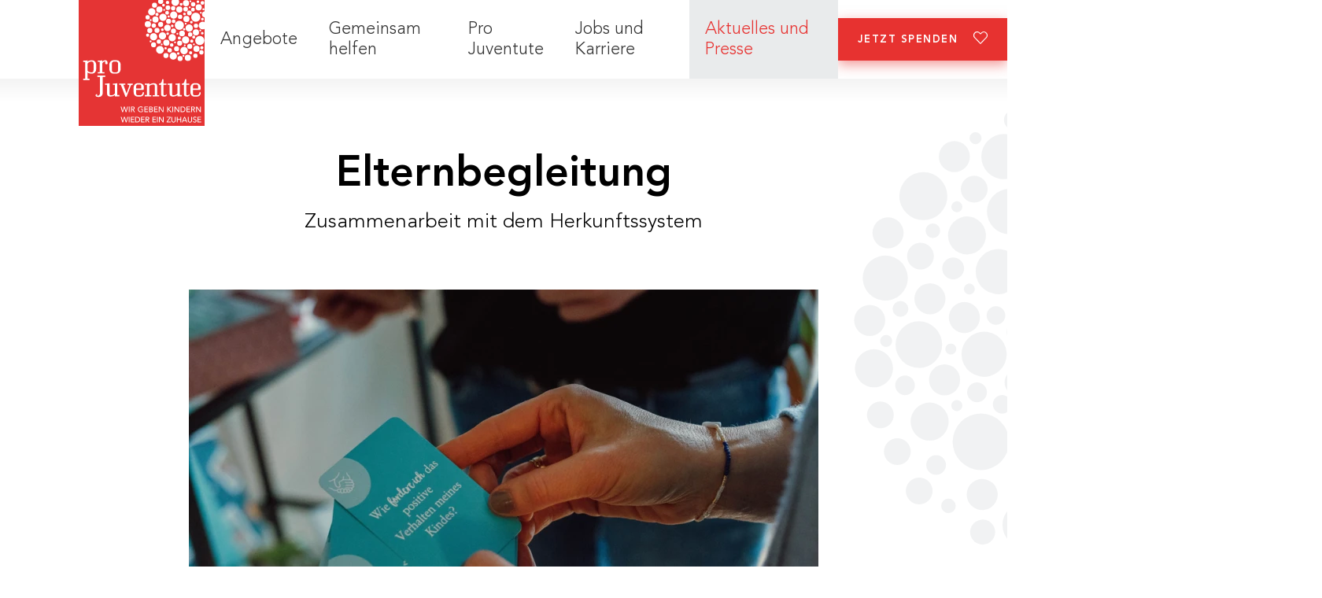

--- FILE ---
content_type: text/html;charset=UTF-8
request_url: https://www.projuventute.at/de/aktuelles-und-presse/up-to-date/elternbegleitung_ooe_sbg
body_size: 92269
content:
<!DOCTYPE html>
<html lang="de" data-context="Production/Live" class="-live -nojs -depth3 -theme-document-content-page">
<!--
This website is powered by Neos, the Open Source Content Application Platform licensed under the GNU/GPL.
Neos is based on Flow, a powerful PHP application framework licensed under the MIT license.

More information and contribution opportunities at https://www.neos.io
-->
<head><meta charset="UTF-8"><title>Elternbegleitung O&Ouml; Sbg - Up to date - Aktuelles und Presse - Pro Juventute</title><meta name="robots" content="index,follow"><link rel="canonical" href="https://www.projuventute.at/de/aktuelles-und-presse/up-to-date/elternbegleitung_ooe_sbg"><meta name="twitter:card" content="summary"><meta name="twitter:title" content="Elternbegleitung O&Ouml; Sbg"><meta name="twitter:url" content="https://www.projuventute.at/de/aktuelles-und-presse/up-to-date/elternbegleitung_ooe_sbg"><meta property="og:type" content="website"><meta property="og:title" content="Elternbegleitung O&Ouml; Sbg"><meta property="og:site_name" content="Kinder- und Jugendhilfe | Pro Juventute"><meta property="og:locale" content="de"><meta property="og:url" content="https://www.projuventute.at/de/aktuelles-und-presse/up-to-date/elternbegleitung_ooe_sbg"><script type="application/ld+json">{"@context":"http:\/\/schema.org\/","@type":"BreadcrumbList","itemListElement":[{"@type":"ListItem","position":1,"name":"Pro Juventute","item":"https:\/\/www.projuventute.at\/de"},{"@type":"ListItem","position":2,"name":"Aktuelles und Presse","item":"https:\/\/www.projuventute.at\/de\/aktuelles-und-presse\/up-to-date"},{"@type":"ListItem","position":3,"name":"Up to date","item":"https:\/\/www.projuventute.at\/de\/aktuelles-und-presse\/up-to-date"},{"@type":"ListItem","position":4,"name":"Elternbegleitung O\u00d6 Sbg","item":"https:\/\/www.projuventute.at\/de\/aktuelles-und-presse\/up-to-date\/elternbegleitung_ooe_sbg"}]}</script><script type="text/javascript">(function(){var x=document.documentElement.classList;x.remove('-nojs');x.add('-js')})()</script><meta http-equiv="X-UA-Compatible" content="IE=edge"><meta name="viewport" content="width=device-width, initial-scale=1.0, viewport-fit=auto"><link rel="apple-touch-icon" sizes="180x180" href="/apple-touch-icon.png">
<link rel="icon" type="image/png" sizes="32x32" href="/favicon-32x32.png">
<link rel="icon" type="image/png" sizes="16x16" href="/favicon-16x16.png">
<link rel="manifest" href="/site.webmanifest">
<link rel="mask-icon" href="/safari-pinned-tab.svg" color="#e53434">
<meta name="msapplication-TileColor" content="#e53434">
<meta name="theme-color" content="#ffffff">
<script src="https://www.projuventute.at/_Resources/Static/Packages/GesagtGetan.Theme/Scripts/Main.js?h=eefedf4b" defer></script><link rel="stylesheet" href="https://www.projuventute.at/_Resources/Static/Packages/GesagtGetan.Theme/Styles/Main.css?h=1be9e25f"><link rel="preload" as="style" onload="this.onload=null;this.rel='stylesheet'" onerror="this.onload()" href="https://www.projuventute.at/_Resources/Static/Packages/Jonnitto.PhotoSwipe/Dark.css?h=44529d61"><noscript><link rel="stylesheet" href="https://www.projuventute.at/_Resources/Static/Packages/Jonnitto.PhotoSwipe/Dark.css?h=44529d61"></noscript><script src="https://www.projuventute.at/_Resources/Static/Packages/Jonnitto.PhotoSwipe/Main.js?h=3705609c" defer></script><link rel="stylesheet" href="https://www.projuventute.at/_Resources/Static/Packages/GesagtGetan.Academy/Styles/Main.css?h=a0edd3a0"><script>(()=>{(function(t){"use strict";t.loadCSS||(t.loadCSS=function(){});var a=loadCSS.relpreload={};if(a.support=function(){var e;try{e=t.document.createElement("link").relList.supports("preload")}catch{e=!1}return function(){return e}}(),a.bindMediaToggle=function(e){var o=e.media||"all";function n(){e.media=o}e.addEventListener?e.addEventListener("load",n):e.attachEvent&&e.attachEvent("onload",n),setTimeout(function(){e.rel="stylesheet",e.media="only x"}),setTimeout(n,3e3)},a.poly=function(){if(!a.support())for(var e=t.document.getElementsByTagName("link"),o=0;o<e.length;o++){var n=e[o];n.rel==="preload"&&n.getAttribute("as")==="style"&&!n.getAttribute("data-loadcss")&&(n.setAttribute("data-loadcss",!0),a.bindMediaToggle(n))}},!a.support()){a.poly();var r=t.setInterval(a.poly,500);t.addEventListener?t.addEventListener("load",function(){a.poly(),t.clearInterval(r)}):t.attachEvent&&t.attachEvent("onload",function(){a.poly(),t.clearInterval(r)})}})(window);})();
/*! loadCSS. [c]2017 Filament Group, Inc. MIT License */</script></head><body class><style>.sp-dsgvo-cookie-overlay,.sp-dsgvo-popup-overlay{position:fixed;left:0;top:0;width:100%;height:100%;background-color:rgba(34,34,34,.8);z-index:9999999;box-sizing:border-box}.sp-dsgvo-privacy-popup{position:absolute;left:50%;top:50%;transform:translate(-50%,-50%);width:100%;max-width:500px;font-family:Calibri,system-ui,-apple-system,"Segoe UI",Roboto,"Helvetica Neue","Noto Sans","Liberation Sans",Arial,sans-serif,"Apple Color Emoji","Segoe UI Emoji","Segoe UI Symbol","Noto Color Emoji";font-size:14px;padding-bottom:10px;padding-left:5px!important;padding-right:5px!important;line-height:normal;background-color:#fff;color:#3b3b45;letter-spacing:normal;box-sizing:border-box;border-radius:8px}@media (max-width:320px){.sp-dsgvo-privacy-popup{max-width:calc(100% - 20px)}}@media (max-width:540px){.sp-dsgvo-privacy-popup{max-width:calc(100% - 20px)}}@media (min-width:541px){.sp-dsgvo-privacy-popup{max-width:550px}}.sp-dsgvo-privacy-popup.using-mouse:focus{outline:0}.sp-dsgvo-popup-overlay.sp-dsgvo-overlay-hidden{display:none!important}.sp-dsgvo-privacy-popup .sp-dsgvo-popup-top{padding:20px 10px 10px;box-sizing:border-box}.sp-dsgvo-privacy-popup .sp-dsgvo-popup-more-information-top{padding:10px;height:50px;box-sizing:border-box;display:flex;justify-content:space-between}.sp-dsgvo-popup-close{height:10px}.sp-dsgvo-popup-more-information-footer{padding-top:1.5em;display:flex;justify-content:flex-end}a.close,a.sp-dsgvo-popup-close{background:0 0!important;border:0!important}.sp-dsgvo-popup-close svg{vertical-align:top}.sp-dsgvo-popup-close svg line{stroke-width:2px;stroke:#000}.sp-dsgvo-privacy-popup .sp-dsgvo-logo-wrapper{max-width:100px;float:left;margin-right:5px;overflow:hidden}.sp-dsgvo-privacy-popup .sp-dsgvo-logo-wrapper img{max-height:35px;height:35px;position:relative}@media (max-width:480px){.sp-dsgvo-privacy-popup .sp-dsgvo-logo-wrapper img{max-width:90px}}.sp-dsgvo-privacy-popup .sp-dsgvo-link-wrapper a,.sp-dsgvo-privacy-popup .sp-dsgvo-link-wrapper span{font-size:.9em;font-weight:500;color:#555;text-decoration:none;cursor:pointer}.sp-dsgvo-privacy-popup #last-action-date-container{font-size:.8em;cursor:default}.sp-dsgvo-popup-more-information-content,.sp-dsgvo-privacy-category-content{overflow-y:auto;overflow-x:hidden}.sp-dsgvo-popup-more-information-content strong{color:#000}#sp-dsgvo-popup-more-information-content>p{text-align:left;line-height:normal}@media (max-width:540px){.sp-dsgvo-privacy-category-content{overflow-y:scroll;max-height:412px}.sp-dsgvo-popup-more-information-content{overflow-y:scroll;max-height:330px}}.sp-dsgvo-privacy-popup p,.sp-dsgvo-privacy-popup span{font-size:1em}.sp-dsgvo-popup-more-information-content,.sp-dsgvo-popup-more-information-content p,.sp-dsgvo-popup-more-information-content span{font-size:1em;margin:0}@media (max-height:568px){.sp-dsgvo-header-description-text{font-size:13px!important;line-height:1.2em!important}.sp-dsgvo-privacy-content-category-content{max-height:120px!important}.sp-dsgvo-popup-more-information-content{max-height:230px!important}}@media (min-height:569px) and (max-height:668px){.sp-dsgvo-header-description-text{font-size:13px!important;line-height:1.2em!important}.sp-dsgvo-popup-more-information-content,.sp-dsgvo-privacy-content-category-content{max-height:290px!important}}@media (min-height:668px){.sp-dsgvo-popup-more-information-content,.sp-dsgvo-privacy-content-category-content{max-height:350px!important}}.sp-dsgvo-privacy-popup-title,.sp-dsgvo-privacy-popup-title h1{font-size:1.45em;font-weight:700;margin:0}.sp-dsgvo-header-description-text{margin-top:1em;line-height:1.3em}.sp-dsgvo-privacy-content{padding:10px}.sp-dsgvo-category-container{border-radius:3px;background-color:#f0f0f0;padding:10px;margin-bottom:5px}.sp-dsgvo-category-name,.sp-dsgvo-popup-more-information-title{font-size:1.2em;font-weight:600}.sp-dsgvo-category-name small{font-size:75%;font-weight:400}.sp-dsgvo-category-count{font-size:80%;width:80px}.sp-dsgvo-category-description{font-size:.85em;font-weight:300}.sp-dsgvo-category-item{margin-left:10px;margin-top:5px;margin-bottom:5px;display:flex;align-items:center;justify-content:space-between}.sp-dsgvo-category-item-name{font-weight:600}.sp-dsgvo-category-item-name small{font-size:.875em}.sp-dsgvo-category-item-company{font-size:.85em;font-weight:300}.sp-dsgvo-category-item-actions{display:flex;align-content:center;flex-wrap:wrap;column-gap:2em}.sp-dsgvo-category-item-description-url{align-items:center}.sp-dsgvo-category-item-description-url a{color:#006d91;text-decoration:none!important;font-size:.85em}.sp-dsgvo-category-container hr{margin:1px 0!important;height:1px;border:0;color:#fff;background-color:#fff}.sp-dsgvo-category-item-toggle input[type=checkbox],.sp-dsgvo-category-toggle input[type=checkbox]{height:0;width:0;visibility:hidden;display:block}.sp-dsgvo-category-item-toggle label,.sp-dsgvo-category-toggle label{margin-bottom:0}.sp-dsgvo-category-item-toggle>.switch,.sp-dsgvo-category-toggle>.switch{display:block}.switch{position:relative;display:inline-block;vertical-align:top;width:65px;height:24px;padding:2px;cursor:pointer;border-radius:18px}.switch-input{position:absolute;top:0;left:0;opacity:0}.switch-label{position:relative;display:block;height:24px;font-size:11px!important;text-transform:uppercase;background:#eceeef;border-radius:inherit;box-shadow:inset 0 1px 2px rgba(0,0,0,.12),inset 0 0 2px rgba(0,0,0,.15);-webkit-transition:.15s ease-out;-moz-transition:.15s ease-out;-o-transition:.15s ease-out;transition:.15s ease-out;-webkit-transition-property:opacity;-moz-transition-property:opacity;-o-transition-property:opacity;transition-property:opacity}.switch-label:after,.switch-label:before{position:absolute;top:50%;margin-top:-5px;line-height:1;-webkit-transition:inherit;-moz-transition:inherit;-o-transition:inherit;transition:inherit}.switch-label:before{content:attr(data-off);right:11px;color:#4d4c53}.switch-label:after{content:attr(data-on);left:11px;color:#fff;opacity:0}.switch-input:checked~.switch-label{background:#47a8d8;box-shadow:inset 0 1px 2px rgba(0,0,0,.15),inset 0 0 3px rgba(0,0,0,.2)}.switch-input:checked~.switch-label:before{opacity:0}.switch-input:checked~.switch-label:after{opacity:1}.switch-handle{position:absolute;top:5px;left:5px;width:18px;height:18px;background:#fff;border-radius:10px;box-shadow:1px 1px 5px rgba(0,0,0,.2);background-image:-webkit-linear-gradient(top,#fff 40%,#f0f0f0);background-image:-moz-linear-gradient(top,#fff 40%,#f0f0f0);background-image:-o-linear-gradient(top,#fff 40%,#f0f0f0);background-image:linear-gradient(to bottom,#fff 40%,#f0f0f0);-webkit-transition:left .15s ease-out;-moz-transition:left .15s ease-out;-o-transition:left .15s ease-out;transition:left .15s ease-out}.switch-handle:before{content:"";position:absolute;top:50%;left:50%;margin:-6px 0 0-6px;width:12px;height:12px;background:#f9f9f9;border-radius:6px;box-shadow:inset 0 1px rgba(0,0,0,.02);background-image:-webkit-linear-gradient(top,#eee,#fff);background-image:-moz-linear-gradient(top,#eee,#fff);background-image:-o-linear-gradient(top,#eee,#fff);background-image:linear-gradient(to bottom,#eee,#fff)}.switch-input:checked~.switch-handle{left:44px;box-shadow:-1px 1px 5px rgba(0,0,0,.2)}.switch-green>.switch-input:checked~.switch-label{background:#156539}.switch-green>.switch-input:disabled~.switch-label{background:#a9a9a9}.sp-dsgvo-privacy-bottom{display:flex;justify-content:space-between;column-gap:.5em;padding-top:1.5em}.sp-dsgvo-popup-more-information-footer button.sp-dsgvo-popup-button,.sp-dsgvo-privacy-bottom a.sp-dsgvo-popup-button,.sp-dsgvo-privacy-bottom button.sp-dsgvo-popup-button{font-size:1em;font-weight:500!important;padding:6px 15px!important;position:relative;box-shadow:inset 0 1px rgba(0,0,0,.02)!important;border-radius:15px!important;border:0;color:#fff;text-decoration:none!important;cursor:pointer}.sp-dsgvo-popup-more-information-footer button.sp-dsgvo-popup-button:active,.sp-dsgvo-popup-more-information-footer button.sp-dsgvo-popup-button:focus,.sp-dsgvo-popup-more-information-footer button.sp-dsgvo-popup-button:hover,.sp-dsgvo-privacy-bottom a.sp-dsgvo-popup-button:active,.sp-dsgvo-privacy-bottom a.sp-dsgvo-popup-button:focus,.sp-dsgvo-privacy-bottom a.sp-dsgvo-popup-button:hover,.sp-dsgvo-privacy-bottom button.sp-dsgvo-popup-button:active,.sp-dsgvo-privacy-bottom button.sp-dsgvo-popup-button:focus,.sp-dsgvo-privacy-bottom button.sp-dsgvo-popup-button:hover{text-decoration:none;color:#fafafa}@media (max-width:540px){.sp-dsgvo-privacy-bottom a.sp-dsgvo-popup-button,.sp-dsgvo-privacy-bottom button.sp-dsgvo-popup-button{text-align:center;font-size:1em;padding:5px 10px!important}}.sp-dsgvo-popup-more-information-footer button.grey,.sp-dsgvo-privacy-bottom a.grey,.sp-dsgvo-privacy-bottom button.grey{color:#fff;border-color:#4d4c53;background-color:#4d4c53}.sp-dsgvo-popup-more-information-footer button.blue,.sp-dsgvo-privacy-bottom a.blue,.sp-dsgvo-privacy-bottom button.blue{color:#fff;border-color:#0a0a3d;background-color:#0a0a3d}.sp-dsgvo-popup-more-information-footer button.green,.sp-dsgvo-privacy-bottom a.green,.sp-dsgvo-privacy-bottom button.green{color:#fff;border-color:#156539;background-color:#156539}.sp-dsgvo-popup-more-information-footer button.sp-dsgvo-popup-button:hover,.sp-dsgvo-privacy-bottom a.sp-dsgvo-popup-button:hover,.sp-dsgvo-privacy-bottom button.sp-dsgvo-popup-button:hover{color:#d5d5d5}.sp-dsgvo .d-none{display:none!important}.sp-dsgvo .d-block{display:block!important}@media (min-width:576px){.sp-dsgvo .d-sm-none{display:none!important}.sp-dsgvo .d-sm-flex{display:flex!important}}#cookie-notice-blocker{position:fixed;display:block;width:100%;height:100%;top:0;left:0;right:0;bottom:0;background-color:rgba(0,0,0,.5);z-index:9999}#cookie-notice{display:none;position:fixed;width:100%;box-sizing:border-box;height:auto;z-index:100000;font-family:"Roboto",Roboto,Helvetica,"Helvetica Neue",Verdana,Arial,sans-serif;font-size:13px;line-height:20px;left:0;text-align:center;background-color:#333;color:#fff}#cn-notice-text{margin-top:0;margin-bottom:0}@media only screen and (max-width:375px){#cookie-notice{height:auto!important}}.cookie-notice-container{padding:10px;text-align:center;width:100%;display:block}@media only screen and (max-width:576px){.cookie-notice-container{text-align:center}#cn-notice-text{display:block}}.cookie-notice-container #cn-notice-icon{width:25px;vertical-align:middle;margin-right:5px;float:left}.cn-shadow-top{box-shadow:0-5px 5px 0#e4e4e4}.cn-top{top:0}.cn-bottom{bottom:0}#cookie-notice .button{margin-left:10px}#cookie-notice .button.button-default{line-height:18px;padding:2px 20px;background-image:none;-moz-box-sizing:border-box;border-radius:2px;border-style:solid;border-width:1px;cursor:pointer;display:inline-block;font-size:12px;font-style:normal;text-decoration:none;text-transform:uppercase;white-space:nowrap;outline:0;width:fit-content;height:fit-content}@media only screen and (max-width:576px){#cookie-notice .button.button-default{display:block;width:100%;text-align:center;margin:5px 0 0;padding:5px}}
/*!
 *
 *         SimpleBar.js - v6.2.5
 *         Scrollbars, simpler.
 *         https://grsmto.github.io/simplebar/
 *
 *         Made by Adrien Grsmto from a fork by Jonathan Nicol
 *         Under MIT License
 *
 */
[data-simplebar]{position:relative;flex-direction:column;flex-wrap:wrap;justify-content:flex-start;align-content:flex-start;align-items:flex-start}.simplebar-wrapper{overflow:hidden;width:inherit;height:inherit;max-width:inherit;max-height:inherit}.simplebar-mask,.simplebar-offset{position:absolute;top:0;left:0;bottom:0;right:0;padding:0;margin:0}.simplebar-mask{direction:inherit;overflow:hidden;width:auto!important;height:auto!important;z-index:0}.simplebar-offset{direction:inherit!important;box-sizing:inherit!important;resize:none!important;-webkit-overflow-scrolling:touch}.simplebar-content-wrapper{direction:inherit;box-sizing:border-box!important;position:relative;display:block;height:100%;width:auto;max-width:100%;max-height:100%;overflow:auto;scrollbar-width:none;-ms-overflow-style:none}.simplebar-content-wrapper::-webkit-scrollbar,.simplebar-hide-scrollbar::-webkit-scrollbar{display:none;width:0;height:0}.simplebar-content:after,.simplebar-content:before{content:" ";display:table}.simplebar-placeholder{max-height:100%;max-width:100%;width:100%;pointer-events:none}.simplebar-height-auto-observer-wrapper{box-sizing:inherit!important;height:100%;width:100%;max-width:1px;position:relative;float:left;max-height:1px;overflow:hidden;z-index:-1;padding:0;margin:0;pointer-events:none;flex-grow:inherit;flex-shrink:0;flex-basis:0}.simplebar-height-auto-observer,.simplebar-track{position:absolute;pointer-events:none;overflow:hidden}.simplebar-height-auto-observer{box-sizing:inherit;display:block;opacity:0;top:0;left:0;height:1000%;width:1000%;min-height:1px;min-width:1px;z-index:-1}.simplebar-track{z-index:1;right:0;bottom:0}[data-simplebar].simplebar-dragging,[data-simplebar].simplebar-dragging .simplebar-content{pointer-events:none;-webkit-touch-callout:none;-webkit-user-select:none;-khtml-user-select:none;-moz-user-select:none;-ms-user-select:none;user-select:none}[data-simplebar].simplebar-dragging .simplebar-track{pointer-events:all}.simplebar-scrollbar{position:absolute;left:0;right:0;min-height:10px}.simplebar-scrollbar:before{position:absolute;content:"";background:#9f9fa9;border-radius:7px;opacity:0;transition:opacity .2s .5s linear;top:2px;bottom:2px;left:2px;right:2px}.simplebar-scrollbar.simplebar-visible:before{opacity:.5;transition-delay:0s;transition-duration:0s}.simplebar-track.simplebar-vertical{top:0;width:11px}.simplebar-track.simplebar-horizontal{left:0;height:11px}.simplebar-track.simplebar-horizontal .simplebar-scrollbar{right:auto;left:0;top:0;bottom:0;min-height:0;min-width:10px;width:auto}[data-simplebar-direction=rtl] .simplebar-track.simplebar-vertical{right:auto;left:0}.simplebar-dummy-scrollbar-size{direction:rtl;position:fixed;opacity:0;visibility:hidden;height:500px;width:500px;overflow-y:hidden;overflow-x:scroll;-ms-overflow-style:scrollbar!important}.simplebar-dummy-scrollbar-size>div{width:200%;height:200%;margin:10px 0}.simplebar-hide-scrollbar{position:fixed;left:0;visibility:hidden;overflow-y:scroll;scrollbar-width:none;-ms-overflow-style:none}.sr-only{border:0!important;clip:rect(1px,1px,1px,1px)!important;-webkit-clip-path:inset(50%)!important;clip-path:inset(50%)!important;height:1px!important;margin:-1px!important;overflow:hidden!important;padding:0!important;position:absolute!important;width:1px!important;white-space:nowrap!important}.sr-only-focusable:active,.sr-only-focusable:focus{clip:auto!important;-webkit-clip-path:none!important;clip-path:none!important;height:auto!important;margin:auto!important;overflow:visible!important;width:auto!important;white-space:normal!important}.sp-dsgvo-privacy-popup {background-color: #ffffff; color: #000000;} .sp-dsgvo-header-wrapper {background-color: #ffffff;} .sp-dsgvo-privacy-content {background-color: #efefef;  color: #000000;} .sp-dsgvo-category-item-description-url a, .sp-dsgvo-privacy-popup .sp-dsgvo-link-wrapper a, .sp-dsgvo-privacy-popup .sp-dsgvo-link-wrapper span {color: #e73230;}  a.sp-dsgvo-privacy-btn-accept-selection, button.sp-dsgvo-privacy-btn-accept-selection, button.sp-dsgvo-privacy-btn-accept-selection.grey {background-color: transparent; color: #000000;} a.sp-dsgvo-privacy-btn-accept-nothing, button.sp-dsgvo-privacy-btn-accept-nothing,button.sp-dsgvo-privacy-btn-accept-nothing.blue {background-color: transparent; color: #000000;} a.sp-dsgvo-privacy-btn-accept-all, button.sp-dsgvo-privacy-btn-accept-all, button.sp-dsgvo-privacy-btn-accept-all.green {background-color: #e73230; color: #ffffff;} a.sp-dsgvo-popup-more-information-close, button.sp-dsgvo-popup-more-information-close {background-color: #e73230; color: #ffffff;} .sp-dsgvo-popup-overlay {pointer-events: none !important;} .sp-dsgvo-privacy-popup.container-fluid.show {pointer-events: auto !important;}</style> <div class="sp-dsgvo sp-dsgvo-popup-overlay not-accepted sp-dsgvo-overlay-hidden"> <div class="sp-dsgvo-privacy-popup using-mouse" role="dialog" aria-modal="true" tabindex="0" data-lwlang="de" aria-label="Bereich um Einstellungen zum Datenschutz vorzunehmen."> <div class="sp-dsgvo-popup-top"> <div> <div class="sp-dsgvo-logo-wrapper"> </div> <div> <div style="display: flex; justify-content: space-between"> <div class="sp-dsgvo-privacy-popup-title"> <div class="sp-dsgvo-privacy-popup-title-general">Datenschutzinformation</div> <div class="sp-dsgvo-privacy-popup-title-details" style="display: none">Details</div> </div> <div style="text-align: right"> <a href="#" id="sp-dsgvo_popup_close-2" class="sp-dsgvo-popup-close close" aria-label="Link zum Schlie&szlig;en des Popups"> <svg width="10" height="10"> <line x1="0" y1="0" x2="10" y2="10"></line> <line x1="0" y1="10" x2="10" y2="0"></line> </svg><!-- #dsgvo_popup_close --> </a> </div> </div> <div style="display: flex; justify-content: space-between; flex-wrap: wrap;"> <div class="sp-dsgvo-link-wrapper"> <a href="https://www.projuventute.at/de/impressum" tabindex="0" rel="noopener" aria-label="Link zum Impressum" target="_blank" class="align-top">Impressum</a> <span>|</span> <a href="https://www.projuventute.at/de/datenschutz" tabindex="0" rel="noopener" aria-label="Link zur Datenschutzerkl&auml;rung" target="_blank" class="align-top">Datenschutz</a> </div> <div id="last-action-date-container" style="display: none" title="Zeitpunkt Ihrer letzten &Auml;nderung (Zustimmung bzw. Ablehnung)"> Ihre Auswahl vom <span></span> </div> </div> </div> <div class="sp-dsgvo-header-description-text"> Der datenschutzrechtliche Verantwortliche (Pro Juventute, &Ouml;sterreich) w&uuml;rde gerne mit folgenden Diensten Ihre personenbezogenen Daten verarbeiten. Zur Personalisierung k&ouml;nnen Technologien wie Cookies, LocalStorage usw. verwendet werden. Dies ist f&uuml;r die Nutzung der Website nicht notwendig, erm&ouml;glicht aber eine noch engere Interaktion mit Ihnen. Falls gew&uuml;nscht, k&ouml;nnen Sie Ihre Einwilligung jederzeit via unserer Datenschutzerkl&auml;rung anpassen oder widerrufen. </div> </div> <!--header wrapper sm--> </div><!-- .popup-top --> <div class="sp-dsgvo-privacy-content" id="sp-dsgvo-privacy-content"> <div id="sp-dsgvo-privacy-content-category-content" class="sp-dsgvo-privacy-content-category-content "><div class="sp-dsgvo-category-container"><div><div class="sp-dsgvo-category-name"><div>Analyse / Statistik <small>(1 Dienst)</small></div></div><div style="display: flex; justify-content: space-between"><div class="sp-dsgvo-category-description">Anonyme Auswertung zur Fehlerbehebung und Weiterentwicklung</div><div class="sp-dsgvo-category-toggle"><div class="switch switch-green" tabindex="0" role="switch" aria-checked="false" aria-labelledby="sr-analyse_statistic"><input type="checkbox" class="switch-input switch-input-category" value="1" name="sp-dsgvo-switch-category-analyse_statistic" data-slug="analyse_statistic" id="sp-dsgvo-switch-category-analyse_statistic" aria-hidden="true" aria-labelledby="sl-analyse_statistic"><span class="switch-label" id="sl-analyse_statistic" data-on="ja" data-off="nein" role="switch" aria-checked="false" aria-labelledby="sr-analyse_statistic"></span><span class="switch-handle" role="button" aria-labelledby="sr-analyse_statistic"></span><span class="sr-only" aria-hidden="true" id="sr-analyse_statistic">Switch zum Einwilligen bzw. Ablehnen der Kategorie Analyse / Statistik</span></div></div></div></div><hr><div class="sp-dsgvo-category-item"><div><div class="sp-dsgvo-category-item-name">Google Analytics <small>(via Google TagManager)</small></div><div class="sp-dsgvo-category-item-company">Google LLC, USA</div><div class="sp-dsgvo-category-item-description-url d-block d-sm-none"><a href="#" class="sp-dsgvo-more-information-link" data-slug="analyse_google" data-title="Google Analytics &lt;small&gt;(via Google TagManager)&lt;/small&gt;">Alle Details<span class="sr-only">zu Google Analytics <small>(via Google TagManager)</small></span></a></div></div><div class="sp-dsgvo-category-item-actions"><div class="sp-dsgvo-category-item-description-url d-none d-sm-flex"><a href="#" class="sp-dsgvo-more-information-link" data-slug="analyse_google" data-title="Google Analytics &lt;small&gt;(via Google TagManager)&lt;/small&gt;">Alle Details<span class="sr-only">zu Google Analytics <small>(via Google TagManager)</small></span></a></div><div class="sp-dsgvo-category-item-toggle"><div class="switch switch-green float-right" tabindex="0" role="switch" aria-checked="false" aria-labelledby="sr-analyse_google"><input type="checkbox" class="switch-input sp-dsgvo-switch-integration" value="1" name="sp-dsgvo-switch-integration-analyse_google" data-slug="analyse_google" data-category="analyse_statistic" id="sp-dsgvo-switch-integration-analyse_google" aria-hidden="true" aria-labelledby="sl-analyse_google"><span class="switch-label" id="sl-analyse_google" data-on="ja" data-off="nein"></span><span class="switch-handle" role="button" aria-labelledby="sr-analyse_google"></span><span class="sr-only" aria-hidden="true" id="sr-analyse_google">Switch zum Einwilligen bzw. Ablehnen des Dienstes Google Analytics <small>(via Google TagManager)</small></span></div></div></div></div><div class="service-details-text-analyse_google" style="display: none;">Beim Besuch dieser Website werden personenbezogene Daten verarbeitet. Dabei verarbeitete Datenkategorien: technische Verbindungsdaten des Serverzugriffs (IP-Adresse, Datum, Uhrzeit, abgefragte Seite, Browser-Informationen) und Daten &uuml;ber die Nutzung der Website sowie die Protokollierung von Klicks auf einzelne Elemente. Zweck der Verarbeitung: Anonymisierung und Erstellung von Statistiken, Untersuchung des Nutzungsverhaltens und Optimierung von Inhalten. Die Rechtsgrundlage f&uuml;r die Verarbeitung: Ihre Einwilligung nach Art. 6 (1) a DSGVO. Eine &Uuml;bermittlung von Daten erfolgt: an den selbst&auml;ndigen Verantwortlichen Google LLC, Amphitheatre Parkway, Mountain View, CA 94043, USA. Die Rechtsgrundlage f&uuml;r die Daten&uuml;bermittlung an Google LLC ist Ihre Einwilligung nach Art. 6 (1) a DSGVO. Dies kann auch eine &Uuml;bermittlung von personenbezogenen Daten in ein Land au&szlig;erhalb der Europ&auml;ischen Union bedeuten. Die &Uuml;bermittlung der Daten in die USA erfolgt aufgrund Art. 45 DSGVO iVm der Angemessenheitsentscheidung C(2023) 4745 der Europ&auml;ischen Kommission, da sich der Datenempf&auml;nger zur Einhaltung der Grunds&auml;tze der Datenverarbeitung des Data Privacy Frameworks (DPF) verpflichtet hat. </div></div></div> <div class="sp-dsgvo-popup-more-information" id="sp-dsgvo-popup-more-information" style="display: none"> <div class="sp-dsgvo-popup-more-information-top"> <div class="sp-dsgvo-popup-more-information-title" id="sp-dsgvo-popup-more-information-title"></div> <div class="sp-dsgvo-category-item-toggle"> <div class="switch switch-green" id="sp-dsgvo-more-information-switch" tabindex="0" role="switch" aria-checked="false" aria-labelledby="more-information-aria-label"> <input type="checkbox" class="switch-input" value="1" id="sp-dsgvo-more-information-switch-cb" data-slug="" aria-labelledby="sp-dsgvo-popup-more-information-title" aria-hidden="true"> <span class="switch-label" data-on="ja" data-off="nein" role="switch" aria-checked="false" aria-labelledby="more-information-aria-label"></span> <span class="switch-handle" role="button" aria-labelledby="more-information-aria-label"></span> <span class="sr-only" aria-hidden="true" id="more-information-aria-label">Switch zum Einwilligen bzw. Ablehnen des Dienstes</span> </div> </div> </div> <div class="sp-dsgvo-popup-more-information-content"> <div id="sp-dsgvo-popup-more-information-content" class="sp-dsgvo-category-container"> </div> </div> <div class="sp-dsgvo-popup-more-information-footer"> <button type="button" tabindex="0" class="sp-dsgvo-popup-button sp-dsgvo-popup-more-information-close grey" aria-label="Button zum Schlie&szlig;en der Informationen"> Zur&uuml;ck </button> </div> </div> <div id="sp-dsgvo-privacy-footer"> <div class="sp-dsgvo-privacy-bottom"> <button type="button" class="sp-dsgvo-popup-button sp-dsgvo-privacy-btn-accept-nothing grey" tabindex="0"> Nichts akzeptieren </button> <button type="button" class="sp-dsgvo-popup-button sp-dsgvo-privacy-btn-accept-all green" tabindex="0"> Alles akzeptieren </button> <button type="button" class="sp-dsgvo-popup-button sp-dsgvo-privacy-btn-accept-selection blue d-none" tabindex="0"> Auswahl akzeptieren </button> </div> </div> </div> </div> </div> <script>(function(){window.spDsgvoGeneralConfig = {"guid":"74d7e922-eb3a-418b-a634-293dce66bcd0","domain":"projuventute.at","countryCode":"at","cookieDomainDynamic":"1","allIntegrationSlugs":["tagmanager_google","analyse_google"],"clientSideBlocking":"1","cookieLifeTime":94608000,"cookieLifeTimeDismiss":2592000,"cookieName":"legalweb_cookie_settings","cookieVersion":1709731379,"forceCookieInfo":"0","imprintPageUrl":{"de":"https:\/\/www.projuventute.at\/de\/impressum"},"initialDisplayType":"policy_popup","locale":"de_DE","noticeHideEffect":"fade","noticeOnScroll":"","noticeOnScrollOffset":"100","privacyPolicyPageUrl":{"de":"https:\/\/www.projuventute.at\/de\/datenschutz"},"showNoticeOnClose":"no","popupStyle":"default","displayTrigger":"onLoad","displayTriggerCustomEvent":"","includeSubdomains":0,"injectImprintAndDse":0,"injectSelectorImprint":"","injectSelectorDse":"","activatedDseLanguages":["de"],"enhancedScriptBlocking":"0","forceGoogleConsentMode":false,"vendorCount":1,"enableTcf":false};window.spDsgvoIntegrationConfig = [{"category":"tagmanager","classNames":"","hosts":"","hostsWhitelist":"","insertLocation":"body-start","jsCode":"[base64]\/[base64]","placeholders":[],"slug":"tagmanager_google","usedTagmanager":false,"consentFree":"1","tcfVendorId":0},{"category":"analyse_statistic","classNames":"","hosts":"googletagmanager.com\/gtag\/js;google-analytics.com\/analytics.js","hostsWhitelist":"","insertLocation":"body-start","jsCode":"d2luZG93LmRhdGFMYXllciA9IHdpbmRvdy5kYXRhTGF5ZXIgfHwgW107DQp3aW5kb3cuZGF0YUxheWVyLnB1c2goew0KICAgZXZlbnQ6ICd0cmlnZ2VyT3B0SW5Hb29nbGVBbmFseXRpY3MnLA0KICAgb3B0SW5Hb29nbGVBbmFseXRpY3M6IHRydWUNCn0pOw==","placeholders":[],"slug":"analyse_google","usedTagmanager":"tagmanager_google","consentFree":"0","tcfVendorId":0}];var CATEGORY_SLUG_STATISTICS="analyse_statistic",CATEGORY_SLUG_TARGETING="targeting_profiling",CATEGORY_SLUG_EMBEDDINGS="contents_embedds",CATEGORY_SLUG_LIVECHAT="livechats",CATEGORY_SLUG_CHATBOTS="chat-bots",CATEGORY_SLUG_PLUGINS="plugins",CATEGORY_SLUG_MANDATORY="necessary_services",displayCache=[],runningIntegrations=[],injectedScripts=[],lwFrontendInitCompleted=!1,consentModeListener=[],lwLastPopupAction="",supportsPassive=(window.NodeList&&!NodeList.prototype.forEach&&(NodeList.prototype.forEach=Array.prototype.forEach),Array.prototype.forEach||(Array.prototype.forEach=function(e,t){t=t||window;for(var o=0;o<this.length;o++)e.call(t,this[o],o,this)}),Array.prototype.includes||Object.defineProperty(Array.prototype,"includes",{value:function(e,t){if(null==this)throw new TypeError('"this" is null or not defined');var o=Object(this),n=o.length>>>0;if(0!=n)for(var i,r,t=0|t,l=Math.max(0<=t?t:n-Math.abs(t),0);l<n;){if((i=o[l])===(r=e)||"number"==typeof i&&"number"==typeof r&&isNaN(i)&&isNaN(r))return!0;l++}return!1}}),!function(){function e(e,t){t=t||{bubbles:!1,cancelable:!1,detail:void 0};var o=document.createEvent("CustomEvent");return o.initCustomEvent(e,t.bubbles,t.cancelable,t.detail),o}"function"!=typeof window.CustomEvent&&(e.prototype=window.Event.prototype,window.CustomEvent=e)}(),!1);try{var opts=Object.defineProperty({},"passive",{get:function(){supportsPassive=!0}});window.addEventListener("testPassive",null,opts),window.removeEventListener("testPassive",null,opts)}catch(e){}function lwStripquotes(e){return null!=e&&'"'===(e=e.trim()).charAt(0)&&'"'===e.charAt(e.length-1)?e.substr(1,e.length-2):e}function cloneAttributes(e,t){for(var o,n=Array.prototype.slice.call(t.attributes);o=n.pop();)e.setAttribute(o.nodeName,o.nodeValue)}var SimpleBar=function(){"use strict";var r=function(e,t){return(r=Object.setPrototypeOf||({__proto__:[]}instanceof Array?function(e,t){e.__proto__=t}:function(e,t){for(var o in t)Object.prototype.hasOwnProperty.call(t,o)&&(e[o]=t[o])}))(e,t)},e=!("undefined"==typeof window||!window.document||!window.document.createElement),t="object"==typeof global&&global&&global.Object===Object&&global,o="object"==typeof self&&self&&self.Object===Object&&self,n=t||o||Function("return this")(),t=n.Symbol,o=Object.prototype,l=o.hasOwnProperty,s=o.toString,a=t?t.toStringTag:void 0,c=Object.prototype.toString,u=t?t.toStringTag:void 0;var i=/\s/,d=/^\s+/;function y(e){var t=typeof e;return null!=e&&("object"==t||"function"==t)}var p=/^[-+]0x[0-9a-f]+$/i,_=/^0b[01]+$/i,q=/^0o[0-7]+$/i,G=parseInt;function b(e){if("number"==typeof e)return e;if("symbol"==typeof(t=e)||null!=t&&"object"==typeof t&&"[object Symbol]"==function(e){if(null==e)return void 0===e?"[object Undefined]":"[object Null]";if(u&&u in Object(e)){var t=e,o=l.call(t,a),n=t[a];try{var i=!(t[a]=void 0)}catch(t){}var r=s.call(t);return i&&(o?t[a]=n:delete t[a]),r}return c.call(e)}(t))return NaN;if("string"!=typeof(e=y(e)?y(t="function"==typeof e.valueOf?e.valueOf():e)?t+"":t:e))return 0===e?e:+e;e=(t=e)&&t.slice(0,function(e){for(var t=e.length;t--&&i.test(e.charAt(t)););return t}(t)+1).replace(d,"");var t=_.test(e);return t||q.test(e)?G(e.slice(2),t?2:8):p.test(e)?NaN:+e}var w=function(){return n.Date.now()},H=Math.max,R=Math.min;function g(n,o,e){var i,r,l,s,a,c,u=0,d=!1,p=!1,t=!0;if("function"!=typeof n)throw new TypeError("Expected a function");function g(e){var t=i,o=r;return i=r=void 0,u=e,s=n.apply(o,t)}function h(e){var t=e-c;return void 0===c||o<=t||t<0||p&&l<=e-u}function f(){var e,t=w();if(h(t))return m(t);a=setTimeout(f,(e=o-(t-c),p?R(e,l-(t-u)):e))}function m(e){return a=void 0,t&&i?g(e):(i=r=void 0,s)}function v(){var e=w(),t=h(e);if(i=arguments,r=this,c=e,t){if(void 0===a)return u=e=c,a=setTimeout(f,o),d?g(e):s;if(p)return clearTimeout(a),a=setTimeout(f,o),g(c)}return void 0===a&&(a=setTimeout(f,o)),s}return o=b(o)||0,y(e)&&(d=!!e.leading,l=(p="maxWait"in e)?H(b(e.maxWait)||0,o):l,t="trailing"in e?!!e.trailing:t),v.cancel=function(){void 0!==a&&clearTimeout(a),i=c=r=a=void(u=0)},v.flush=function(){return void 0===a?s:m(w())},v}var h=function(){return(h=Object.assign||function(e){for(var t,o=1,n=arguments.length;o<n;o++)for(var i in t=arguments[o])Object.prototype.hasOwnProperty.call(t,i)&&(e[i]=t[i]);return e}).apply(this,arguments)},f=null,m=null;function v(){if(null===f){if("undefined"==typeof document)return f=0;var e=document.body,t=document.createElement("div"),o=(t.classList.add("simplebar-hide-scrollbar"),e.appendChild(t),t.getBoundingClientRect().right);e.removeChild(t),f=o}return f}function S(e){return e&&e.ownerDocument&&e.ownerDocument.defaultView?e.ownerDocument.defaultView:window}function C(e){return e&&e.ownerDocument?e.ownerDocument:document}e&&window.addEventListener("resize",function(){m!==window.devicePixelRatio&&(m=window.devicePixelRatio,f=null)});function E(e){return Array.prototype.reduce.call(e,function(e,t){var o=t.name.match(/data-simplebar-(.+)/);if(o){var n=o[1].replace(/\W+(.)/g,function(e,t){return t.toUpperCase()});switch(t.value){case"true":e[n]=!0;break;case"false":e[n]=!1;break;case void 0:e[n]=!0;break;default:e[n]=t.value}}return e},{})}function k(e,t){e&&(e=e.classList).add.apply(e,t.split(" "))}function A(t,e){t&&e.split(" ").forEach(function(e){t.classList.remove(e)})}function L(e){return".".concat(e.split(" ").join("."))}var o=Object.freeze({__proto__:null,getElementWindow:S,getElementDocument:C,getOptions:E,addClasses:k,removeClasses:A,classNamesToQuery:L}),x=S,I=C,t=E,O=k,T=A,D=L,N=(M.getRtlHelpers=function(){if(!M.rtlHelpers){var e=document.createElement("div"),e=(e.innerHTML='<div class="simplebar-dummy-scrollbar-size"><div></div></div>',e.firstElementChild),t=null==e?void 0:e.firstElementChild;if(!t)return null;document.body.appendChild(e),e.scrollLeft=0;var o=M.getOffset(e),n=M.getOffset(t),t=(e.scrollLeft=-999,M.getOffset(t));document.body.removeChild(e),M.rtlHelpers={isScrollOriginAtZero:o.left!==n.left,isScrollingToNegative:n.left!==t.left}}return M.rtlHelpers},M.prototype.getScrollbarWidth=function(){try{return this.contentWrapperEl&&"none"===getComputedStyle(this.contentWrapperEl,"::-webkit-scrollbar").display||"scrollbarWidth"in document.documentElement.style||"-ms-overflow-style"in document.documentElement.style?0:v()}catch(e){return v()}},M.getOffset=function(e){var t=e.getBoundingClientRect(),o=I(e),e=x(e);return{top:t.top+(e.pageYOffset||o.documentElement.scrollTop),left:t.left+(e.pageXOffset||o.documentElement.scrollLeft)}},M.prototype.init=function(){e&&(this.initDOM(),this.rtlHelpers=M.getRtlHelpers(),this.scrollbarWidth=this.getScrollbarWidth(),this.recalculate(),this.initListeners())},M.prototype.initDOM=function(){var e;this.wrapperEl=this.el.querySelector(D(this.classNames.wrapper)),this.contentWrapperEl=this.options.scrollableNode||this.el.querySelector(D(this.classNames.contentWrapper)),this.contentEl=this.options.contentNode||this.el.querySelector(D(this.classNames.contentEl)),this.offsetEl=this.el.querySelector(D(this.classNames.offset)),this.maskEl=this.el.querySelector(D(this.classNames.mask)),this.placeholderEl=this.findChild(this.wrapperEl,D(this.classNames.placeholder)),this.heightAutoObserverWrapperEl=this.el.querySelector(D(this.classNames.heightAutoObserverWrapperEl)),this.heightAutoObserverEl=this.el.querySelector(D(this.classNames.heightAutoObserverEl)),this.axis.x.track.el=this.findChild(this.el,"".concat(D(this.classNames.track)).concat(D(this.classNames.horizontal))),this.axis.y.track.el=this.findChild(this.el,"".concat(D(this.classNames.track)).concat(D(this.classNames.vertical))),this.axis.x.scrollbar.el=(null==(e=this.axis.x.track.el)?void 0:e.querySelector(D(this.classNames.scrollbar)))||null,this.axis.y.scrollbar.el=(null==(e=this.axis.y.track.el)?void 0:e.querySelector(D(this.classNames.scrollbar)))||null,this.options.autoHide||(O(this.axis.x.scrollbar.el,this.classNames.visible),O(this.axis.y.scrollbar.el,this.classNames.visible))},M.prototype.initListeners=function(){var e,t,o=this,n=x(this.el);this.el.addEventListener("mouseenter",this.onMouseEnter),this.el.addEventListener("pointerdown",this.onPointerEvent,!0),this.el.addEventListener("mousemove",this.onMouseMove),this.el.addEventListener("mouseleave",this.onMouseLeave),null!=(t=this.contentWrapperEl)&&t.addEventListener("scroll",this.onScroll),n.addEventListener("resize",this.onWindowResize),this.contentEl&&(window.ResizeObserver&&(e=!1,t=n.ResizeObserver||ResizeObserver,this.resizeObserver=new t(function(){e&&n.requestAnimationFrame(function(){o.recalculate()})}),this.resizeObserver.observe(this.el),this.resizeObserver.observe(this.contentEl),n.requestAnimationFrame(function(){e=!0})),this.mutationObserver=new n.MutationObserver(function(){n.requestAnimationFrame(function(){o.recalculate()})}),this.mutationObserver.observe(this.contentEl,{childList:!0,subtree:!0,characterData:!0}))},M.prototype.recalculate=function(){var e,t,o,n,i,r,l,s;this.heightAutoObserverEl&&this.contentEl&&this.contentWrapperEl&&this.wrapperEl&&this.placeholderEl&&(s=x(this.el),this.elStyles=s.getComputedStyle(this.el),this.isRtl="rtl"===this.elStyles.direction,s=this.contentEl.offsetWidth,r=this.heightAutoObserverEl.offsetHeight<=1,l=this.heightAutoObserverEl.offsetWidth<=1||0<s,e=this.contentWrapperEl.offsetWidth,t=this.elStyles.overflowX,o=this.elStyles.overflowY,this.contentEl.style.padding="".concat(this.elStyles.paddingTop," ").concat(this.elStyles.paddingRight," ").concat(this.elStyles.paddingBottom," ").concat(this.elStyles.paddingLeft),this.wrapperEl.style.margin="-".concat(this.elStyles.paddingTop," -").concat(this.elStyles.paddingRight," -").concat(this.elStyles.paddingBottom," -").concat(this.elStyles.paddingLeft),n=this.contentEl.scrollHeight,i=this.contentEl.scrollWidth,this.contentWrapperEl.style.height=r?"auto":"100%",this.placeholderEl.style.width=l?"".concat(s||i,"px"):"auto",this.placeholderEl.style.height="".concat(n,"px"),r=this.contentWrapperEl.offsetHeight,this.axis.x.isOverflowing=0!==s&&s<i,this.axis.y.isOverflowing=r<n,this.axis.x.isOverflowing="hidden"!==t&&this.axis.x.isOverflowing,this.axis.y.isOverflowing="hidden"!==o&&this.axis.y.isOverflowing,this.axis.x.forceVisible="x"===this.options.forceVisible||!0===this.options.forceVisible,this.axis.y.forceVisible="y"===this.options.forceVisible||!0===this.options.forceVisible,this.hideNativeScrollbar(),l=this.axis.x.isOverflowing?this.scrollbarWidth:0,s=this.axis.y.isOverflowing?this.scrollbarWidth:0,this.axis.x.isOverflowing=this.axis.x.isOverflowing&&e-s<i,this.axis.y.isOverflowing=this.axis.y.isOverflowing&&r-l<n,this.axis.x.scrollbar.size=this.getScrollbarSize("x"),this.axis.y.scrollbar.size=this.getScrollbarSize("y"),this.axis.x.scrollbar.el&&(this.axis.x.scrollbar.el.style.width="".concat(this.axis.x.scrollbar.size,"px")),this.axis.y.scrollbar.el&&(this.axis.y.scrollbar.el.style.height="".concat(this.axis.y.scrollbar.size,"px")),this.positionScrollbar("x"),this.positionScrollbar("y"),this.toggleTrackVisibility("x"),this.toggleTrackVisibility("y"))},M.prototype.getScrollbarSize=function(e){var t,o;return this.axis[e=void 0===e?"y":e].isOverflowing&&this.contentEl?(t=this.contentEl[this.axis[e].scrollSizeAttr],e=null!=(o=null==(o=this.axis[e].track.el)?void 0:o[this.axis[e].offsetSizeAttr])?o:0,o=Math.max(~~(e/t*e),this.options.scrollbarMinSize),this.options.scrollbarMaxSize?Math.min(o,this.options.scrollbarMaxSize):o):0},M.prototype.positionScrollbar=function(e){var t,o,n,i,r,l=this.axis[e=void 0===e?"y":e].scrollbar;this.axis[e].isOverflowing&&this.contentWrapperEl&&l.el&&this.elStyles&&(t=this.contentWrapperEl[this.axis[e].scrollSizeAttr],o=(null==(o=this.axis[e].track.el)?void 0:o[this.axis[e].offsetSizeAttr])||0,n=parseInt(this.elStyles[this.axis[e].sizeAttr],10),i=this.contentWrapperEl[this.axis[e].scrollOffsetAttr],i="x"===e&&this.isRtl&&null!=(r=M.getRtlHelpers())&&r.isScrollOriginAtZero?-i:i,"x"===e&&this.isRtl&&(i=null!=(r=M.getRtlHelpers())&&r.isScrollingToNegative?i:-i),r=~~((o-l.size)*(i/(t-n))),r="x"===e&&this.isRtl?-r+(o-l.size):r,l.el.style.transform="x"===e?"translate3d(".concat(r,"px, 0, 0)"):"translate3d(0, ".concat(r,"px, 0)"))},M.prototype.toggleTrackVisibility=function(e){var t=this.axis[e=void 0===e?"y":e].track.el,o=this.axis[e].scrollbar.el;t&&o&&this.contentWrapperEl&&(this.axis[e].isOverflowing||this.axis[e].forceVisible?(t.style.visibility="visible",this.contentWrapperEl.style[this.axis[e].overflowAttr]="scroll",this.el.classList.add("".concat(this.classNames.scrollable,"-").concat(e))):(t.style.visibility="hidden",this.contentWrapperEl.style[this.axis[e].overflowAttr]="hidden",this.el.classList.remove("".concat(this.classNames.scrollable,"-").concat(e))),this.axis[e].isOverflowing?o.style.display="block":o.style.display="none")},M.prototype.showScrollbar=function(e){this.axis[e=void 0===e?"y":e].isOverflowing&&!this.axis[e].scrollbar.isVisible&&(O(this.axis[e].scrollbar.el,this.classNames.visible),this.axis[e].scrollbar.isVisible=!0)},M.prototype.hideScrollbar=function(e){this.axis[e=void 0===e?"y":e].isOverflowing&&this.axis[e].scrollbar.isVisible&&(T(this.axis[e].scrollbar.el,this.classNames.visible),this.axis[e].scrollbar.isVisible=!1)},M.prototype.hideNativeScrollbar=function(){this.offsetEl&&(this.offsetEl.style[this.isRtl?"left":"right"]=this.axis.y.isOverflowing||this.axis.y.forceVisible?"-".concat(this.scrollbarWidth,"px"):"0px",this.offsetEl.style.bottom=this.axis.x.isOverflowing||this.axis.x.forceVisible?"-".concat(this.scrollbarWidth,"px"):"0px")},M.prototype.onMouseMoveForAxis=function(e){var t=this.axis[e=void 0===e?"y":e];t.track.el&&t.scrollbar.el&&(t.track.rect=t.track.el.getBoundingClientRect(),t.scrollbar.rect=t.scrollbar.el.getBoundingClientRect(),this.isWithinBounds(t.track.rect)?(this.showScrollbar(e),O(t.track.el,this.classNames.hover),(this.isWithinBounds(t.scrollbar.rect)?O:T)(t.scrollbar.el,this.classNames.hover)):(T(t.track.el,this.classNames.hover),this.options.autoHide&&this.hideScrollbar(e)))},M.prototype.onMouseLeaveForAxis=function(e){T(this.axis[e=void 0===e?"y":e].track.el,this.classNames.hover),T(this.axis[e].scrollbar.el,this.classNames.hover),this.options.autoHide&&this.hideScrollbar(e)},M.prototype.onDragStart=function(e,t){void 0===t&&(t="y");var o=I(this.el),n=x(this.el),i=this.axis[t].scrollbar,e="y"===t?e.pageY:e.pageX;this.axis[t].dragOffset=e-((null==(e=i.rect)?void 0:e[this.axis[t].offsetAttr])||0),this.draggedAxis=t,O(this.el,this.classNames.dragging),o.addEventListener("mousemove",this.drag,!0),o.addEventListener("mouseup",this.onEndDrag,!0),null===this.removePreventClickId?(o.addEventListener("click",this.preventClick,!0),o.addEventListener("dblclick",this.preventClick,!0)):(n.clearTimeout(this.removePreventClickId),this.removePreventClickId=null)},M.prototype.onTrackClick=function(e,t){var o,n,i,r,l,s=this,a=(void 0===t&&(t="y"),this.axis[t]);this.options.clickOnTrack&&a.scrollbar.el&&this.contentWrapperEl&&(e.preventDefault(),o=x(this.el),this.axis[t].scrollbar.rect=a.scrollbar.el.getBoundingClientRect(),e=null!=(a=null==(e=this.axis[t].scrollbar.rect)?void 0:e[this.axis[t].offsetAttr])?a:0,a=parseInt(null!=(a=null==(a=this.elStyles)?void 0:a[this.axis[t].sizeAttr])?a:"0px",10),n=this.contentWrapperEl[this.axis[t].scrollOffsetAttr],i=("y"===t?this.mouseY-e:this.mouseX-e)<0?-1:1,r=-1===i?n-a:n+a,(l=function(){s.contentWrapperEl&&(-1===i?r<n&&(n-=40,s.contentWrapperEl[s.axis[t].scrollOffsetAttr]=n,o.requestAnimationFrame(l)):n<r&&(n+=40,s.contentWrapperEl[s.axis[t].scrollOffsetAttr]=n,o.requestAnimationFrame(l)))})())},M.prototype.getContentElement=function(){return this.contentEl},M.prototype.getScrollElement=function(){return this.contentWrapperEl},M.prototype.removeListeners=function(){var e=x(this.el);this.el.removeEventListener("mouseenter",this.onMouseEnter),this.el.removeEventListener("pointerdown",this.onPointerEvent,!0),this.el.removeEventListener("mousemove",this.onMouseMove),this.el.removeEventListener("mouseleave",this.onMouseLeave),this.contentWrapperEl&&this.contentWrapperEl.removeEventListener("scroll",this.onScroll),e.removeEventListener("resize",this.onWindowResize),this.mutationObserver&&this.mutationObserver.disconnect(),this.resizeObserver&&this.resizeObserver.disconnect(),this.onMouseMove.cancel(),this.onWindowResize.cancel(),this.onStopScrolling.cancel(),this.onMouseEntered.cancel()},M.prototype.unMount=function(){this.removeListeners()},M.prototype.isWithinBounds=function(e){return this.mouseX>=e.left&&this.mouseX<=e.left+e.width&&this.mouseY>=e.top&&this.mouseY<=e.top+e.height},M.prototype.findChild=function(e,t){var o=e.matches||e.webkitMatchesSelector||e.mozMatchesSelector||e.msMatchesSelector;return Array.prototype.filter.call(e.children,function(e){return o.call(e,t)})[0]},M.rtlHelpers=null,M.defaultOptions={forceVisible:!1,clickOnTrack:!0,scrollbarMinSize:25,scrollbarMaxSize:0,ariaLabel:"scrollable content",classNames:{contentEl:"simplebar-content",contentWrapper:"simplebar-content-wrapper",offset:"simplebar-offset",mask:"simplebar-mask",wrapper:"simplebar-wrapper",placeholder:"simplebar-placeholder",scrollbar:"simplebar-scrollbar",track:"simplebar-track",heightAutoObserverWrapperEl:"simplebar-height-auto-observer-wrapper",heightAutoObserverEl:"simplebar-height-auto-observer",visible:"simplebar-visible",horizontal:"simplebar-horizontal",vertical:"simplebar-vertical",hover:"simplebar-hover",dragging:"simplebar-dragging",scrolling:"simplebar-scrolling",scrollable:"simplebar-scrollable",mouseEntered:"simplebar-mouse-entered"},scrollableNode:null,contentNode:null,autoHide:!0},M.getOptions=t,M.helpers=o,M),t=N.helpers,P=t.getOptions,B=t.addClasses,o=function(n){function i(){for(var e=[],t=0;t<arguments.length;t++)e[t]=arguments[t];var o=n.apply(this,e)||this;return i.instances.set(e[0],o),o}var e=i,t=n;if("function"!=typeof t&&null!==t)throw new TypeError("Class extends value "+String(t)+" is not a constructor or null");function o(){this.constructor=e}return r(e,t),e.prototype=null===t?Object.create(t):(o.prototype=t.prototype,new o),i.initDOMLoadedElements=function(){document.removeEventListener("DOMContentLoaded",this.initDOMLoadedElements),window.removeEventListener("load",this.initDOMLoadedElements),Array.prototype.forEach.call(document.querySelectorAll("[data-simplebar]"),function(e){"init"===e.getAttribute("data-simplebar")||i.instances.has(e)||new i(e,P(e.attributes))})},i.removeObserver=function(){var e;null!=(e=i.globalObserver)&&e.disconnect()},i.prototype.initDOM=function(){var e,t,o=this;if(!Array.prototype.filter.call(this.el.children,function(e){return e.classList.contains(o.classNames.wrapper)}).length){for(this.wrapperEl=document.createElement("div"),this.contentWrapperEl=document.createElement("div"),this.offsetEl=document.createElement("div"),this.maskEl=document.createElement("div"),this.contentEl=document.createElement("div"),this.placeholderEl=document.createElement("div"),this.heightAutoObserverWrapperEl=document.createElement("div"),this.heightAutoObserverEl=document.createElement("div"),B(this.wrapperEl,this.classNames.wrapper),B(this.contentWrapperEl,this.classNames.contentWrapper),B(this.offsetEl,this.classNames.offset),B(this.maskEl,this.classNames.mask),B(this.contentEl,this.classNames.contentEl),B(this.placeholderEl,this.classNames.placeholder),B(this.heightAutoObserverWrapperEl,this.classNames.heightAutoObserverWrapperEl),B(this.heightAutoObserverEl,this.classNames.heightAutoObserverEl);this.el.firstChild;)this.contentEl.appendChild(this.el.firstChild);this.contentWrapperEl.appendChild(this.contentEl),this.offsetEl.appendChild(this.contentWrapperEl),this.maskEl.appendChild(this.offsetEl),this.heightAutoObserverWrapperEl.appendChild(this.heightAutoObserverEl),this.wrapperEl.appendChild(this.heightAutoObserverWrapperEl),this.wrapperEl.appendChild(this.maskEl),this.wrapperEl.appendChild(this.placeholderEl),this.el.appendChild(this.wrapperEl),null!=(e=this.contentWrapperEl)&&e.setAttribute("tabindex","0"),null!=(e=this.contentWrapperEl)&&e.setAttribute("role","region"),null!=(e=this.contentWrapperEl)&&e.setAttribute("aria-label",this.options.ariaLabel)}this.axis.x.track.el&&this.axis.y.track.el||(e=document.createElement("div"),t=document.createElement("div"),B(e,this.classNames.track),B(t,this.classNames.scrollbar),e.appendChild(t),this.axis.x.track.el=e.cloneNode(!0),B(this.axis.x.track.el,this.classNames.horizontal),this.axis.y.track.el=e.cloneNode(!0),B(this.axis.y.track.el,this.classNames.vertical),this.el.appendChild(this.axis.x.track.el),this.el.appendChild(this.axis.y.track.el)),N.prototype.initDOM.call(this),this.el.setAttribute("data-simplebar","init")},i.prototype.unMount=function(){N.prototype.unMount.call(this),i.instances.delete(this.el)},i.initHtmlApi=function(){this.initDOMLoadedElements=this.initDOMLoadedElements.bind(this),"undefined"!=typeof MutationObserver&&(this.globalObserver=new MutationObserver(i.handleMutations),this.globalObserver.observe(document,{childList:!0,subtree:!0})),"complete"===document.readyState||"loading"!==document.readyState&&!document.documentElement.doScroll?window.setTimeout(this.initDOMLoadedElements):(document.addEventListener("DOMContentLoaded",this.initDOMLoadedElements),window.addEventListener("load",this.initDOMLoadedElements))},i.handleMutations=function(e){e.forEach(function(e){e.addedNodes.forEach(function(e){1===e.nodeType&&(e.hasAttribute("data-simplebar")?!i.instances.has(e)&&document.documentElement.contains(e)&&new i(e,P(e.attributes)):e.querySelectorAll("[data-simplebar]").forEach(function(e){"init"!==e.getAttribute("data-simplebar")&&!i.instances.has(e)&&document.documentElement.contains(e)&&new i(e,P(e.attributes))}))}),e.removedNodes.forEach(function(e){1===e.nodeType&&("init"===e.getAttribute("data-simplebar")?i.instances.has(e)&&!document.documentElement.contains(e)&&i.instances.get(e).unMount():Array.prototype.forEach.call(e.querySelectorAll('[data-simplebar="init"]'),function(e){i.instances.has(e)&&!document.documentElement.contains(e)&&i.instances.get(e).unMount()}))})})},i.instances=new WeakMap,i}(N);function M(e,t){void 0===t&&(t={});var l=this;if(this.removePreventClickId=null,this.minScrollbarWidth=20,this.stopScrollDelay=175,this.isScrolling=!1,this.isMouseEntering=!1,this.scrollXTicking=!1,this.scrollYTicking=!1,this.wrapperEl=null,this.contentWrapperEl=null,this.contentEl=null,this.offsetEl=null,this.maskEl=null,this.placeholderEl=null,this.heightAutoObserverWrapperEl=null,this.heightAutoObserverEl=null,this.rtlHelpers=null,this.scrollbarWidth=0,this.resizeObserver=null,this.mutationObserver=null,this.elStyles=null,this.isRtl=null,this.mouseX=0,this.mouseY=0,this.onMouseMove=function(){},this.onWindowResize=function(){},this.onStopScrolling=function(){},this.onMouseEntered=function(){},this.onScroll=function(){var e=x(l.el);l.scrollXTicking||(e.requestAnimationFrame(l.scrollX),l.scrollXTicking=!0),l.scrollYTicking||(e.requestAnimationFrame(l.scrollY),l.scrollYTicking=!0),l.isScrolling||(l.isScrolling=!0,O(l.el,l.classNames.scrolling)),l.showScrollbar("x"),l.showScrollbar("y"),l.onStopScrolling()},this.scrollX=function(){l.axis.x.isOverflowing&&l.positionScrollbar("x"),l.scrollXTicking=!1},this.scrollY=function(){l.axis.y.isOverflowing&&l.positionScrollbar("y"),l.scrollYTicking=!1},this._onStopScrolling=function(){T(l.el,l.classNames.scrolling),l.options.autoHide&&(l.hideScrollbar("x"),l.hideScrollbar("y")),l.isScrolling=!1},this.onMouseEnter=function(){l.isMouseEntering||(O(l.el,l.classNames.mouseEntered),l.showScrollbar("x"),l.showScrollbar("y"),l.isMouseEntering=!0),l.onMouseEntered()},this._onMouseEntered=function(){T(l.el,l.classNames.mouseEntered),l.options.autoHide&&(l.hideScrollbar("x"),l.hideScrollbar("y")),l.isMouseEntering=!1},this._onMouseMove=function(e){l.mouseX=e.clientX,l.mouseY=e.clientY,(l.axis.x.isOverflowing||l.axis.x.forceVisible)&&l.onMouseMoveForAxis("x"),(l.axis.y.isOverflowing||l.axis.y.forceVisible)&&l.onMouseMoveForAxis("y")},this.onMouseLeave=function(){l.onMouseMove.cancel(),(l.axis.x.isOverflowing||l.axis.x.forceVisible)&&l.onMouseLeaveForAxis("x"),(l.axis.y.isOverflowing||l.axis.y.forceVisible)&&l.onMouseLeaveForAxis("y"),l.mouseX=-1,l.mouseY=-1},this._onWindowResize=function(){l.scrollbarWidth=l.getScrollbarWidth(),l.hideNativeScrollbar()},this.onPointerEvent=function(e){var t,o;l.axis.x.track.el&&l.axis.y.track.el&&l.axis.x.scrollbar.el&&l.axis.y.scrollbar.el&&(l.axis.x.track.rect=l.axis.x.track.el.getBoundingClientRect(),l.axis.y.track.rect=l.axis.y.track.el.getBoundingClientRect(),(l.axis.x.isOverflowing||l.axis.x.forceVisible)&&(t=l.isWithinBounds(l.axis.x.track.rect)),(l.axis.y.isOverflowing||l.axis.y.forceVisible)&&(o=l.isWithinBounds(l.axis.y.track.rect)),t||o)&&(e.stopPropagation(),"pointerdown"===e.type)&&"touch"!==e.pointerType&&(t&&(l.axis.x.scrollbar.rect=l.axis.x.scrollbar.el.getBoundingClientRect(),l.isWithinBounds(l.axis.x.scrollbar.rect)?l.onDragStart(e,"x"):l.onTrackClick(e,"x")),o)&&(l.axis.y.scrollbar.rect=l.axis.y.scrollbar.el.getBoundingClientRect(),l.isWithinBounds(l.axis.y.scrollbar.rect)?l.onDragStart(e,"y"):l.onTrackClick(e,"y"))},this.drag=function(e){var t,o,n,i,r;l.draggedAxis&&l.contentWrapperEl&&(t=null!=(t=null==(t=(r=l.axis[l.draggedAxis].track).rect)?void 0:t[l.axis[l.draggedAxis].sizeAttr])?t:0,o=l.axis[l.draggedAxis].scrollbar,n=null!=(n=null==(n=l.contentWrapperEl)?void 0:n[l.axis[l.draggedAxis].scrollSizeAttr])?n:0,i=parseInt(null!=(i=null==(i=l.elStyles)?void 0:i[l.axis[l.draggedAxis].sizeAttr])?i:"0px",10),e.preventDefault(),e.stopPropagation(),e=("y"===l.draggedAxis?e.pageY:e.pageX)-(null!=(e=null==(e=r.rect)?void 0:e[l.axis[l.draggedAxis].offsetAttr])?e:0)-l.axis[l.draggedAxis].dragOffset,r=(e="x"===l.draggedAxis&&l.isRtl?(null!=(r=null==(r=r.rect)?void 0:r[l.axis[l.draggedAxis].sizeAttr])?r:0)-o.size-e:e)/(t-o.size)*(n-i),"x"===l.draggedAxis&&l.isRtl&&(r=null!=(e=M.getRtlHelpers())&&e.isScrollingToNegative?-r:r),l.contentWrapperEl[l.axis[l.draggedAxis].scrollOffsetAttr]=r)},this.onEndDrag=function(e){var t=I(l.el),o=x(l.el);e.preventDefault(),e.stopPropagation(),T(l.el,l.classNames.dragging),t.removeEventListener("mousemove",l.drag,!0),t.removeEventListener("mouseup",l.onEndDrag,!0),l.removePreventClickId=o.setTimeout(function(){t.removeEventListener("click",l.preventClick,!0),t.removeEventListener("dblclick",l.preventClick,!0),l.removePreventClickId=null})},this.preventClick=function(e){e.preventDefault(),e.stopPropagation()},this.el=e,this.options=h(h({},M.defaultOptions),t),this.classNames=h(h({},M.defaultOptions.classNames),t.classNames),this.axis={x:{scrollOffsetAttr:"scrollLeft",sizeAttr:"width",scrollSizeAttr:"scrollWidth",offsetSizeAttr:"offsetWidth",offsetAttr:"left",overflowAttr:"overflowX",dragOffset:0,isOverflowing:!0,forceVisible:!1,track:{size:null,el:null,rect:null,isVisible:!1},scrollbar:{size:null,el:null,rect:null,isVisible:!1}},y:{scrollOffsetAttr:"scrollTop",sizeAttr:"height",scrollSizeAttr:"scrollHeight",offsetSizeAttr:"offsetHeight",offsetAttr:"top",overflowAttr:"overflowY",dragOffset:0,isOverflowing:!0,forceVisible:!1,track:{size:null,el:null,rect:null,isVisible:!1},scrollbar:{size:null,el:null,rect:null,isVisible:!1}}},"object"!=typeof this.el||!this.el.nodeName)throw new Error("Argument passed to SimpleBar must be an HTML element instead of ".concat(this.el));this.onMouseMove=function(e,t){var o=!0,n=!0;if("function"!=typeof e)throw new TypeError("Expected a function");return y(t)&&(o="leading"in t?!!t.leading:o,n="trailing"in t?!!t.trailing:n),g(e,64,{leading:o,maxWait:64,trailing:n})}(this._onMouseMove),this.onWindowResize=g(this._onWindowResize,64,{leading:!0}),this.onStopScrolling=g(this._onStopScrolling,this.stopScrollDelay),this.onMouseEntered=g(this._onMouseEntered,this.stopScrollDelay),this.init()}return e&&o.initHtmlApi(),o}(),scrollBar=(!function(e,t){var o,n;"object"==typeof exports&&"undefined"!=typeof module?module.exports=t():"function"==typeof define&&define.amd?define(t):(o=e.Base64,(n=t()).noConflict=function(){return e.Base64=o,n},e.Meteor&&(Base64=n),e.Base64=n)}("undefined"!=typeof self?self:"undefined"!=typeof window?window:"undefined"!=typeof global?global:this,function(){"use strict";function o(e){return e.replace(/=/g,"").replace(/[+\/]/g,function(e){return"+"==e?"-":"_"})}function e(e){for(var t,o,n,i="",r=e.length%3,l=0;l<e.length;){if(255<(t=e.charCodeAt(l++))||255<(o=e.charCodeAt(l++))||255<(n=e.charCodeAt(l++)))throw new TypeError("invalid character found");i+=C[(t=t<<16|o<<8|n)>>18&63]+C[t>>12&63]+C[t>>6&63]+C[63&t]}return r?i.slice(0,r-3)+"===".substring(r):i}function t(e,t){return(t=void 0===t?!1:t)?o(O(e)):O(e)}function n(e){var t;return e.length<2?(t=e.charCodeAt(0))<128?e:t<2048?A(192|t>>>6)+A(128|63&t):A(224|t>>>12&15)+A(128|t>>>6&63)+A(128|63&t):(t=65536+1024*(e.charCodeAt(0)-55296)+(e.charCodeAt(1)-56320),A(240|t>>>18&7)+A(128|t>>>12&63)+A(128|t>>>6&63)+A(128|63&t))}function i(e){return e.replace(T,n)}function r(e,t){return(t=void 0===t?!1:t)?o(D(e)):D(e)}function l(e){return r(e,!0)}function s(e){switch(e.length){case 4:var t=((7&e.charCodeAt(0))<<18|(63&e.charCodeAt(1))<<12|(63&e.charCodeAt(2))<<6|63&e.charCodeAt(3))-65536;return A(55296+(t>>>10))+A(56320+(1023&t));case 3:return A((15&e.charCodeAt(0))<<12|(63&e.charCodeAt(1))<<6|63&e.charCodeAt(2));default:return A((31&e.charCodeAt(0))<<6|63&e.charCodeAt(1))}}function a(e){return e.replace(N,s)}function c(e){if(e=e.replace(/\s+/g,""),!k.test(e))throw new TypeError("malformed base64.");e+="==".slice(2-(3&e.length));for(var t,o,n,i="",r=0;r<e.length;)t=E[e.charAt(r++)]<<18|E[e.charAt(r++)]<<12|(o=E[e.charAt(r++)])<<6|(n=E[e.charAt(r++)]),i+=64===o?A(t>>16&255):64===n?A(t>>16&255,t>>8&255):A(t>>16&255,t>>8&255,255&t);return i}function u(e){return B(d(e))}function d(e){return x(e.replace(/[-_]/g,function(e){return"-"==e?"+":"/"}))}function p(e){return _(d(e))}function g(e){return{value:e,enumerable:!1,writable:!0,configurable:!0}}function h(){function e(e,t){Object.defineProperty(String.prototype,e,g(t))}e("fromBase64",function(){return p(this)}),e("toBase64",function(e){return r(this,e)}),e("toBase64URI",function(){return r(this,!0)}),e("toBase64URL",function(){return r(this,!0)}),e("toUint8Array",function(){return u(this)})}function f(){function e(e,t){Object.defineProperty(Uint8Array.prototype,e,g(t))}e("toBase64",function(e){return t(this,e)}),e("toBase64URI",function(){return t(this,!0)}),e("toBase64URL",function(){return t(this,!0)})}var m,v="function"==typeof atob,y="function"==typeof btoa,b="function"==typeof Buffer,w="function"==typeof TextDecoder?new TextDecoder:void 0,S="function"==typeof TextEncoder?new TextEncoder:void 0,C=Array.prototype.slice.call("ABCDEFGHIJKLMNOPQRSTUVWXYZabcdefghijklmnopqrstuvwxyz0123456789+/="),E=(m={},C.forEach(function(e,t){return m[e]=t}),m),k=/^(?:[A-Za-z\d+\/]{4})*?(?:[A-Za-z\d+\/]{2}(?:==)?|[A-Za-z\d+\/]{3}=?)?$/,A=String.fromCharCode.bind(String),L="function"==typeof Uint8Array.from?Uint8Array.from.bind(Uint8Array):function(e){return new Uint8Array(Array.prototype.slice.call(e,0))},x=function(e){return e.replace(/[^A-Za-z0-9\+\/]/g,"")},I=y?function(e){return btoa(e)}:b?function(e){return Buffer.from(e,"binary").toString("base64")}:e,O=b?function(e){return Buffer.from(e).toString("base64")}:function(e){for(var t=[],o=0,n=e.length;o<n;o+=4096)t.push(A.apply(null,e.subarray(o,o+4096)));return I(t.join(""))},T=/[\uD800-\uDBFF][\uDC00-\uDFFFF]|[^\x00-\x7F]/g,D=b?function(e){return Buffer.from(e,"utf8").toString("base64")}:S?function(e){return O(S.encode(e))}:function(e){return I(i(e))},N=/[\xC0-\xDF][\x80-\xBF]|[\xE0-\xEF][\x80-\xBF]{2}|[\xF0-\xF7][\x80-\xBF]{3}/g,P=v?function(e){return atob(x(e))}:b?function(e){return Buffer.from(e,"base64").toString("binary")}:c,B=b?function(e){return L(Buffer.from(e,"base64"))}:function(e){return L(P(e).split("").map(function(e){return e.charCodeAt(0)}))},_=b?function(e){return Buffer.from(e,"base64").toString("utf8")}:w?function(e){return w.decode(B(e))}:function(e){return a(P(e))},M={version:"3.7.6",VERSION:"3.7.6",atob:P,atobPolyfill:c,btoa:I,btoaPolyfill:e,fromBase64:p,toBase64:r,encode:r,encodeURI:l,encodeURL:l,utob:i,btou:a,decode:p,isValid:function(e){return"string"==typeof e&&(e=e.replace(/\s+/g,"").replace(/={0,2}$/,""),!/[^\s0-9a-zA-Z\+/]/.test(e)||!/[^\s0-9a-zA-Z\-_]/.test(e))},fromUint8Array:t,toUint8Array:u,extendString:h,extendUint8Array:f,extendBuiltins:function(){h(),f()},Base64:{}};return Object.keys(M).forEach(function(e){return M.Base64[e]=M[e]}),M}),document.addEventListener("DOMContentLoaded",function(){window.addEventListener("scroll",function(){var e=document.querySelector("#cookie-notice");null!=e&&0!=(0<e.offsetWidth&&0<e.offsetHeight)&&(e=getComputedStyle(e),e=parseInt(e.height),window.scrollY+window.innerHeight>document.body.clientHeight-(e+20)?document.body.style.paddingBottom=e+"px":document.body.style.paddingBottom="inherit")})}),null),scrollBarMoreInformation=null,scrollBarLiveChatInfoContainer=null;function prepareScrolling(){var e=document.querySelector("#sp-dsgvo-privacy-content-category-content"),e=(null!=e&&0<e.children.length&&(scrollBar=new SimpleBar(document.querySelector("#sp-dsgvo-privacy-content-category-content"),{autoHide:!1})),document.querySelector(".sp-dsgvo-popup-more-information-content")),e=(null!=e&&0<e.children.length&&(scrollBarMoreInformation=new SimpleBar(document.querySelector(".sp-dsgvo-popup-more-information-content"),{autoHide:!1})),document.querySelector("#lw-livechat-content-container > .lw-info-container")),e=(null!=e&&0<e.children.length&&(scrollBarLiveChatInfoContainer=new SimpleBar(e,{autoHide:!1})),document.querySelector("#lw-livechat-more-information-container"));null!=e&&0<e.children.length&&(scrollBarLiveChatInfoContainer=new SimpleBar(e,{autoHide:!1}))}function preparePopupShowLinks(){addClickTapTouchStartHandler(".sp-dsgvo-show-privacy-popup",function(e){showPopup()},!0),addClickTapTouchStartHandler(".lwb-ppsp",function(e){showPopup()},!0),addClickTapTouchStartHandler(".sp-dsgvo-navigate-privacy-policy",function(e){var t=getPopupLanguageCode();null!=t&&""!=t&&null!=spDsgvoGeneralConfig.privacyPolicyPageUrl[t]&&(window.location.href=spDsgvoGeneralConfig.privacyPolicyPageUrl[t])},!0),addClickTapTouchStartHandler(".sp-dsgvo-direct-enable-popup",function(e){var t,o=e.dataset.slug;null!=o&&""!=o&&(t=e.closest(".sp-dsgvo-embedding-container"),enableEmbeddingByPlaceholderClick(o,e,null!=t?t.parentNode:null))},!0)}function preparePopupOverlay(){addClickTapTouchStartHandler(".sp-dsgvo-popup-overlay",function(e,t){raiseCustomEvent("lw-overlay-clicked-start","sp-dsgvo-privacy-popup",null);for(var t=t.target,o=t,n=[];o;)n.unshift(o),o=o.parentNode;var n=n.reverse(),i=document.querySelector(".sp-dsgvo-privacy-popup");0==i.classList.contains("using-mouse")&&i.classList.add("using-mouse"),t.classList.contains("sp-dsgvo-privacy-popup")||checkIfOneItemHasClass(n,"sp-dsgvo-privacy-popup")||(0==getAndValidateCookie()?(handlePopupButtonAction("dismissAll"),closePopup(!0,"dismissAll","overlay")):closePopup(!1,"none","overlay"),raiseCustomEvent("lw-overlay-clicked-complete","sp-dsgvo-privacy-popup",null))},!1),null!=document.querySelector(".sp-dsgvo-popup-overlay")&&document.querySelector(".sp-dsgvo-popup-overlay").addEventListener("keydown",function(e){9===e.keyCode&&document.querySelector(".sp-dsgvo-privacy-popup").classList.remove("using-mouse")})}function checkIfOneItemHasClass(e,t){for(var o=0;o<e.length;o++)if(e[o].classList&&e[o].classList.contains(t))return!0;return!1}function preparePopupActionButtons(){addClickHandler(".sp-dsgvo-popup-close",function(e){raiseCustomEvent("lw-close-clicked-start","sp-dsgvo-privacy-popup",null),0==getAndValidateCookie()?(handlePopupButtonAction("dismissAll"),closePopup(!0,"dismissAll","btnClose")):closePopup(!1,"none","btnClose"),raiseCustomEvent("lw-close-clicked-complete","sp-dsgvo-privacy-popup",null)},!0),addClickHandler(".sp-dsgvo-privacy-btn-accept-nothing",function(e){handlePopupButtonAction("dismissAll"),closePopup(!1,"dismissAll","btnAcceptNothing")},!0),addClickHandler(".sp-dsgvo-privacy-btn-accept-selection",function(e){handlePopupButtonAction("acceptSelected"),closePopup(!1,"acceptSelected","btnAcceptSelection")},!0),addClickHandler(".sp-dsgvo-privacy-btn-accept-all",function(e){handlePopupButtonAction("acceptAll"),closePopup(!1,"acceptAll","btnAcceptAll")},!0)}function preparePopupSwitchesOnce(){var e=document.querySelectorAll("div.switch");null!=e&&0<e.length&&e.forEach(function(o){o.onkeypress=function(e){e=e||window.event;var t=o.querySelector("input[type=checkbox]");if(32===(e.keyCode||e.which)&&t)return e.preventDefault(),t.checked=!t.checked,o.setAttribute("aria-checked",t.checked),t.dispatchEvent(new Event("change")),!1}}),addClickHandler("div.switch",function(e){var t=e.querySelector("input[type=checkbox]");if(null==t.getAttribute("disabled"))return t.checked=!t.checked,e.setAttribute("aria-checked",t.checked),t.dispatchEvent(new Event("change")),!1},!0),document.querySelectorAll(".sp-dsgvo-switch-integration").forEach(function(e){e.addEventListener("change",function(e){e=e.target;checkIfAllOfGroupHaveSameState(e.getAttribute("data-category"),e.checked),checkForIntegrationModificationsAndSetColorToButtons()})})}function preparePopupSwitchesStates(){var e=document.querySelectorAll(".sp-dsgvo-switch-integration:enabled");e.forEach(function(e){e.checked=!1}),null!=(e=document.querySelectorAll("#sp-dsgvo-switch-category-necessary_services"))&&0<e.length&&e.forEach(function(e){e.checked=!0,e.setAttribute("disabled","disabled"),e.setAttribute("aria-readonly",!0)}),null!=(e=document.querySelectorAll('input[type=checkbox][data-category="necessary_services"]'))&&0<e.length&&e.forEach(function(e){e.checked=!0,e.setAttribute("disabled","disabled"),e.setAttribute("aria-readonly",!0)}),getEnabledIntegrationsFromCookie().forEach(function(e){var t=document.querySelector("#sp-dsgvo-switch-integration-"+e);null!=t&&(t.checked=!0),null!=(t=document.querySelector("#sp-dsgvo-switch-integration-"+mapServiceSlugToLegacy(e)))&&(t.checked=!0)})}function prepareAdditionalInfo(){var e,t,o=getLastSaveDateFromCookie();null!=o&&0<o&&(e=document.querySelector("#last-action-date-container"),t=document.querySelector("#last-action-date-container > span"),null!=e&&null!=t&&(t.innerHTML=new Date(o).toLocaleString(),e.style.display="block"),document.querySelectorAll(".sp-dsgvo-privacy-btn-accept-selection").forEach(function(e){e.classList.add("blue"),e.classList.remove("grey"),e.classList.add("d-block"),e.classList.remove("d-none")}))}function checkForIntegrationModificationsAndSetColorToButtons(){var e=getEnabledIntegrationsFromCookie(),o=[];document.querySelectorAll(".sp-dsgvo-switch-integration:checked:not([disabled])").forEach(function(e){o.push(e.dataset.slug)}),!1===(e.length===o.length&&e.every(function(e,t){return mapServiceSlugToLegacy(e)==o[t]}))?document.querySelectorAll(".sp-dsgvo-privacy-btn-accept-selection").forEach(function(e){e.classList.add("blue"),e.classList.remove("grey"),e.classList.add("d-block"),e.classList.remove("d-none")}):document.querySelectorAll(".sp-dsgvo-privacy-btn-accept-selection").forEach(function(e){e.classList.remove("d-block"),e.classList.add("d-none"),e.classList.remove("blue"),e.classList.add("grey")})}function checkIfAllOfGroupHaveSameState(e,t){var o=0,n=0,e=(document.querySelectorAll('input[data-category="'+e+'"]').forEach(function(e){e.checked==t&&o++,n++}),document.querySelector("#sp-dsgvo-switch-category-"+e));e.checked=o==n&&t}function closePopup(e,t,o){var n=document.querySelector(".sp-dsgvo-popup-overlay"),i=document.querySelector(".sp-dsgvo-privacy-popup");0<n.children.length&&(n.classList.add("sp-dsgvo-overlay-hidden"),i.classList.contains("show")&&i.classList.remove("show"),("on_no_selection"==spDsgvoGeneralConfig.showNoticeOnClose&&e||"when_popup_hidden"==spDsgvoGeneralConfig.showNoticeOnClose)&&showNotice(),raiseCustomEvent("lw-popup-closed","sp-dsgvo-privacy-popup",{cmpAction:t,source:o}),checkCookieAndShowLiveChatIconIfNeeded())}function showPopup(){preparePopupSwitchesStates(),checkPopupGroupSwitchesStates(),prepareAdditionalInfo(),hideLivechatIconAndContainer();var e=document.querySelector(".sp-dsgvo-popup-overlay");null!=e&&0<e.children.length&&(closeNotice(),e.classList.remove("sp-dsgvo-overlay-hidden"),e.style.opacity="1","bottom-bar"===spDsgvoGeneralConfig.popupStyle?(e.style.display="flex",e.style.justifyContent="center"):e.style.display="block",window.setTimeout(function(){var e=document.querySelector(".sp-dsgvo-privacy-popup");e.classList.contains("show")&&e.classList.remove("show"),raiseCustomEvent("lw-beforeshowpopup",".sp-dsgvo-privacy-popup",null),e.classList.add("show"),document.querySelector(".sp-dsgvo-privacy-popup").focus()},500),null!=scrollBar)&&scrollBar.recalculate()}function raiseCustomEvent(e,t,o){e=new CustomEvent(e,{detail:{time:new Date,data:o},bubbles:!0,cancelable:!1}),o=document.querySelector(".sp-dsgvo-privacy-popup");null!=o&&o.dispatchEvent(e)}function showNotice(){var e=document.querySelector("#cookie-notice");raiseCustomEvent("lw-beforeshownotice",".sp-dsgvo-privacy-popup",null),"fade"===spDsgvoGeneralConfig.noticeHideEffect?fadeIn(e):"slide"===spDsgvoGeneralConfig.noticeHideEffect?slideDown(e):e.style.display="flex",document.body.classList.add("cookies-not-accepted")}function closeNotice(){var e=document.querySelector("#cookie-notice");null!=e&&0!=(0<e.offsetWidth&&0<e.offsetHeight)&&("fade"===spDsgvoGeneralConfig.noticeHideEffect?fadeOut(e,function(){hide("#cookie-notice"),hide("#cookie-notice-blocker"),document.body.classList.remove("cookies-not-accepted")}):"slide"===spDsgvoGeneralConfig.noticeHideEffect?slideUp(e,function(){hide("#cookie-notice"),hide("#cookie-notice-blocker"),document.body.classList.remove("cookies-not-accepted")}):(hide("#cookie-notice"),hide("#cookie-notice-blocker"),document.body.classList.remove("cookies-not-accepted")))}function checkCookieAndShowPopupOrNoticeIfNeeded(){if(null!=spDsgvoIntegrationConfig&&(0!=spDsgvoIntegrationConfig.length||0!=spDsgvoGeneralConfig.forceCookieInfo)){try{var e=getIntegrationConfigByCategorySlug(CATEGORY_SLUG_MANDATORY),t=null!=e&&0<e.length?e.length:0;if(spDsgvoIntegrationConfig.length==t&&0==spDsgvoGeneralConfig.forceCookieInfo)return}catch(e){console.log("checkCookieAndShowPopupOrNoticeIfNeeded:"+e)}if(0==Array.isArray(spDsgvoGeneralConfig.privacyPolicyPageUrl)&&(0<=window.location.href.indexOf(spDsgvoGeneralConfig.privacyPolicyPageUrl)||0<=window.location.href.indexOf(spDsgvoGeneralConfig.imprintPageUrl)))checkCookieAndShowLiveChatIconIfNeeded();else{var o="";for(o in spDsgvoGeneralConfig.privacyPolicyPageUrl)if(0<=window.location.href.indexOf(spDsgvoGeneralConfig.privacyPolicyPageUrl[o]))return void checkCookieAndShowLiveChatIconIfNeeded();for(o in spDsgvoGeneralConfig.imprintPageUrl)if(0<=window.location.href.indexOf(spDsgvoGeneralConfig.imprintPageUrl[o]))return void checkCookieAndShowLiveChatIconIfNeeded();null!=getLwParameterByName("lwDisablePopup")?console.log("legalweb: not showing popup because of lwDisablePopup query parameter"):0==getAndValidateCookie()?"cookie_notice"==spDsgvoGeneralConfig.initialDisplayType?showNotice():"policy_popup"==spDsgvoGeneralConfig.initialDisplayType&&showPopup():checkCookieAndShowLiveChatIconIfNeeded()}}}function checkCookieAndShowLiveChatIconIfNeeded(){var t=getEnabledIntegrationsFromCookie(),e=getIntegrationConfigByCategorySlug(CATEGORY_SLUG_LIVECHAT),o=!0;e.forEach(function(e){null!=e&&0<=t.indexOf(e.slug)&&(o=!1)}),o&&showLivechatIcon()}function showMoreInformationPopup(e,t,o){document.querySelector("#sp-dsgvo-popup-more-information-title").innerHTML=e,hide(".sp-dsgvo-privacy-popup-title-general"),hide("#sp-dsgvo-privacy-content-category-content"),hide("#sp-dsgvo-privacy-footer"),hide(".sp-dsgvo-header-description-text"),document.querySelector("#sp-dsgvo-more-information-switch-cb").setAttribute("data-slug",t),document.querySelector("#sp-dsgvo-more-information-switch-cb").checked=document.querySelector("#sp-dsgvo-switch-integration-"+t).checked,document.querySelector("#sp-dsgvo-more-information-switch-cb").disabled=document.querySelector("#sp-dsgvo-switch-integration-"+t).disabled,document.querySelector("#sp-dsgvo-more-information-switch-cb").parentNode.setAttribute("aria-checked",document.querySelector("#sp-dsgvo-switch-integration-"+t).checked),show(".sp-dsgvo-privacy-popup-title-details"),show("#sp-dsgvo-popup-more-information");getIntegrationConfigBySlug(t);document.querySelector("#sp-dsgvo-popup-more-information-title").innerHTML=e;e=document.querySelector(".service-details-text-"+t).innerHTML;document.querySelector("#sp-dsgvo-popup-more-information-content").innerHTML=e,show(".sp-dsgvo-privacy-popup-title-details"),show("#sp-dsgvo-popup-more-information")}function hideMoreInformationPopup(){hide("#sp-dsgvo-popup-more-information"),hide(".sp-dsgvo-privacy-popup-title-details"),document.querySelector("#sp-dsgvo-popup-more-information-content").innerHTML="",document.querySelector("#sp-dsgvo-more-information-switch-cb").setAttribute("data-slug",""),document.querySelector("#sp-dsgvo-more-information-switch-cb").parentNode.setAttribute("aria-checked",!1),document.querySelector("#sp-dsgvo-more-information-switch-cb").checked=!1,show(".sp-dsgvo-privacy-popup-title-general"),show(".sp-dsgvo-header-description-text"),show("#sp-dsgvo-privacy-content-category-content"),show("#sp-dsgvo-privacy-footer"),checkPopupGroupSwitchesStates()}function prepareMoreInformationPopup(){addClickHandler(".sp-dsgvo-more-information-link",function(e){showMoreInformationPopup(e.getAttribute("data-title"),e.getAttribute("data-slug"),spDsgvoGeneralConfig.locale)},!0),addClickHandler(".sp-dsgvo-popup-more-information-close",function(e){hideMoreInformationPopup()},!0),null!=document.querySelector("#sp-dsgvo-more-information-switch-cb")&&document.querySelector("#sp-dsgvo-more-information-switch-cb").addEventListener("change",function(e){var e=e.target,t=e.getAttribute("data-slug");""==t||e.disabled||(document.querySelector("#sp-dsgvo-switch-integration-"+t).checked=e.checked,document.querySelector("#sp-dsgvo-switch-integration-"+t).parentNode.setAttribute("aria-checked",e.checked),checkForIntegrationModificationsAndSetColorToButtons())})}function showLivechatContainer(){null!=document.querySelector(".lw-livechat-container")&&document.querySelector(".lw-livechat-container").classList.add("show-livechats")}function hideLivechatContainer(){null!=document.querySelector(".lw-livechat-container")&&document.querySelector(".lw-livechat-container").classList.remove("show-livechats")}function showLivechatIcon(){null!=document.querySelector(".lw-livechat-icon")&&document.querySelector(".lw-livechat-icon").classList.add("show-livechat-icon")}function hideLivechatIconAndContainer(){null!=document.querySelector(".lw-livechat-container")&&document.querySelector(".lw-livechat-container").classList.remove("show-livechats"),null!=document.querySelector(".lw-livechat-icon")&&document.querySelector(".lw-livechat-icon").classList.remove("show-livechat-icon")}function showLiveChatMoreInformation(){document.querySelector("#lw-livechat-more-information-container").style.display="block",document.querySelector("#lw-livechat-content-container").style.display="none",document.querySelector(".lw-livechat-more-information-link").style.display="none",document.querySelector(".lw-livechat-more-information-link-back").style.display="block"}function hideLiveChatMoreInformation(){document.querySelector("#lw-livechat-more-information-container").style.display="none",document.querySelector("#lw-livechat-content-container").style.display="block",document.querySelector(".lw-livechat-more-information-link").style.display="block",document.querySelector(".lw-livechat-more-information-link-back").style.display="none"}function prepareLiveChat(){var e=document.querySelector(".lw-livechat-icon");null!=e&&(0==e.classList.contains("using-mouse")&&e.classList.add("using-mouse"),e.addEventListener("keydown",function(e){9===e.keyCode&&document.querySelector(".lw-livechat-icon").classList.remove("using-mouse")}),addClickTapTouchStartHandler(".lw-livechat-icon",function(e){toggleLivechatContainer()},!0),addClickTapTouchStartHandler(".lw-livechat-container-close",function(e){hideLivechatContainer()},!0),addClickTapTouchStartHandler(".lw-livechat-more-information-link",function(e){showLiveChatMoreInformation()},!0),addClickTapTouchStartHandler(".lw-livechat-more-information-link-back",function(e){hideLiveChatMoreInformation()},!0),addClickTapTouchStartHandler(".lw-livechat-button-run",function(e){e=e.dataset.slug;null!=e&&""!=e&&(enableLiveChatIntegrationByRunButtonClick(e),hideLivechatIconAndContainer())},!0))}function toggleLivechatContainer(){var e=document.querySelector(".lw-livechat-container");null!=e&&(e.classList.contains("show-livechats")?hideLivechatContainer:showLivechatContainer)()}function preparePopupGroupSwitches(){document.querySelectorAll('input[type="checkbox"].switch-input-category').forEach(function(e){e.addEventListener("change",function(e){var t=this.getAttribute("data-slug"),o=this.checked;document.querySelectorAll('input[data-category="'+t+'"]').forEach(function(e){e.disabled||(e.getAttribute("data-category"),e.checked=o,e.parentNode.setAttribute("aria-checked",e.checked),e.dispatchEvent(new Event("change")))}),checkForIntegrationModificationsAndSetColorToButtons()})})}function checkPopupGroupSwitchesStates(){document.querySelectorAll("input.switch-input-category").forEach(function(e){e=e.getAttribute("data-slug"),e=document.querySelectorAll('input[data-category="'+e+'"]');null!=e&&0<e.length&&checkIfAllOfGroupHaveSameState(e[0].getAttribute("data-category"),"1"==e[0].value)})}function prepareNotice(){addClickTapTouchStartHandler("#cn-btn-settings",function(e){closeNotice(),showPopup()},!0)}function handlePopupButtonAction(e){if(null!=e&&""!=e){lwLastPopupAction=e;var t=spDsgvoGeneralConfig.allIntegrationSlugs,o=[],n=(document.body.classList.remove("cookies-not-accepted"),document.body.classList.remove("legalweb-accept-selected"),document.body.classList.remove("legalweb-accept-all"),document.body.classList.remove("legalweb-dismiss-all"),document.body.classList.add("legalweb-handled"),"");switch(e){case"acceptAll":o=t,document.body.classList.add("legalweb-accept-all"),n="lw-popupaction-accept-all";break;case"acceptSelected":document.querySelectorAll("input[type='checkbox'].sp-dsgvo-switch-integration:checked").forEach(function(e){1==e.checked&&o.push(mapLegacyServiceSlug(e.dataset.slug))}),document.body.classList.add("legalweb-accept-selected"),n="lw-popupaction-accept-selected";break;case"dismissAll":o=[],document.body.classList.add("legalweb-dismiss-all"),n="lw-popupaction-dismiss-all"}null!=n&&raiseCustomEvent(n+"-start",".sp-dsgvo-privacy-popup",null);var e=getEnabledIntegrationsFromCookie(),i=0,r=0,l=0;o.forEach(function(e){e=getIntegrationConfigBySlug(e=mapLegacyServiceSlug(e));null!=e&&("tagmanager_google"==e.usedTagmanager&&i++,"tagmanager_matomo"==e.usedTagmanager&&r++,"tagmanager_piwik"==e.usedTagmanager)&&l++}),0<i&&o.push("tagmanager_google"),0<r&&o.push("tagmanager_matomo"),0<l&&o.push("tagmanager_piwik"),refreshCookie(o),enableIntegrationsAccordingToCookie(e),removeCookiesOfDisabledIntegrations(e),null!=n&&raiseCustomEvent(n+"-complete",".sp-dsgvo-privacy-popup",null)}}function refreshCookie(e){var t,o=0,o=null!=e&&0<e.length?spDsgvoGeneralConfig.cookieLifeTime:spDsgvoGeneralConfig.cookieLifeTimeDismiss,n={},e=(n.guid=spDsgvoGeneralConfig.guid,n.version=spDsgvoGeneralConfig.cookieVersion,n.lifeTime=o,n.integrations=e,n.lastChangeOn=(new Date).getTime(),n.includeSubdomains=spDsgvoGeneralConfig.includeSubdomains,n.domain=spDsgvoGeneralConfig.domain,new Date),o=(e.setTime(e.getTime()+1e3*parseInt(o)),"expires="+e.toUTCString()),e="",i="https:"!==location.protocol?"":";Secure;",r=(0==0<=getDomain(window.location.hostname,!1).indexOf("localhost")?(r="1"==spDsgvoGeneralConfig.includeSubdomains,t=getDomain(t=0!=(t="1"==spDsgvoGeneralConfig.cookieDomainDynamic?window.location.hostname:spDsgvoGeneralConfig.domain)&&null!=t&&""!=t?t:window.location.hostname,!0),e=r?";domain=."+t:""):(e=";domain="+getDomain(window.location.hostname,!0),n.domain="localhost"),encodeURIComponent(JSON.stringify(n)));document.cookie=spDsgvoGeneralConfig.cookieName+"="+r+";"+o+";path=/"+e+';"SameSite=Lax'+i}function getDomain(e,t){return t=t||!1,e=e.replace(/(https?:\/\/)?(www.)?/i,""),-1!==(e=t?e:(e=e.split(".")).slice(e.length-2).join(".")).indexOf("/")?e.split("/")[0]:e}function enableIntegrationsAccordingToCookie(n){var t,e=getEnabledIntegrationsFromCookie(),o=getIntegrationSlugsOfCategorySlug(CATEGORY_SLUG_MANDATORY),e=e.concat(o),o=getIntegrationSlugsWithoutConsentNeeded(),i=(e=e.concat(o),0),r=0,l=0;if(e.forEach(function(e){e=getIntegrationConfigBySlug(e);null!=e&&("tagmanager_google"==e.usedTagmanager&&i++,"tagmanager_google"==e.slug&&"1"==e.consentFree&&i++,"tagmanager_matomo"==e.usedTagmanager&&r++,"tagmanager_piwik"==e.usedTagmanager)&&l++}),0<i){if(null==(t=getIntegrationConfigBySlug("tagmanager_google")))return;if(0==checkIfIntegrationHasBeenEnabled(t.slug))try{addScriptToDom(t,lwStripquotes(Base64.atob(t.jsCode)),document.head,!0,!0)}catch(e){console.log("could not activate "+t.slug)}}if(0<r){if(null==(t=getIntegrationConfigBySlug("tagmanager_matomo")))return;if(0==checkIfIntegrationHasBeenEnabled(t.slug))try{addScriptToDom(t,lwStripquotes(Base64.atob(t.jsCode)),document.head,!0,!0)}catch(e){console.log("could not activate "+t.slug)}}if(0<l){if(null==(t=getIntegrationConfigBySlug("tagmanager_piwik")))return;if(0==checkIfIntegrationHasBeenEnabled(t.slug))try{addScriptToDom(t,lwStripquotes(Base64.atob(t.jsCode)),document.head,!0,!0)}catch(e){console.log("could not activate "+t.slug)}}e.forEach(function(e){if("tagmanager_google"!=e&&"tagmanager_matomo"!=e&&"tagmanager_piwik"!=e&&!(null!=n&&0<=n.indexOf(e))){var t=getIntegrationConfigBySlug(e);if(null!=t){switch(t.category){case CATEGORY_SLUG_STATISTICS:case CATEGORY_SLUG_TARGETING:case CATEGORY_SLUG_LIVECHAT:case CATEGORY_SLUG_CHATBOTS:enableJsIntegration(t);break;case CATEGORY_SLUG_EMBEDDINGS:null!=t.jsCode&&enableJsIntegration(t),enableEmbeddingIntegration(t);break;case CATEGORY_SLUG_MANDATORY:enableJsIntegration(t)}var e=new CustomEvent("lw-optinout",{detail:{integrationId:mapServiceSlugToLegacy(t.slug),integrationCategory:t.category,integrationCode:t.jsCode,mode:"optin",time:new Date,sourceType:"",sourceNode:null,sourceParentNode:null},bubbles:!0,cancelable:!1}),o=document.querySelector(".sp-dsgvo-privacy-popup");null!=o&&o.dispatchEvent(e)}}}),doActionsAfterIntegrationsGotEnabled(e)}function enableJsIntegration(t){if(!checkIfIntegrationHasBeenEnabled(t.slug)){if(null!=t.insertLocation&&""!=t.insertLocation||(t.insertLocation="body"),"head"==t.insertLocation){if(document.head.textContent.indexOf("sp-dsgvo-script-container-"+t.slug)==document.head.textContent.lastIndexOf("sp-dsgvo-script-container-"+t.slug))try{addScriptToDom(t,lwStripquotes(Base64.atob(t.jsCode)),document.head,!0,!0)}catch(e){console.log("could not activate "+t.slug)}}else{t.insertLocation;try{addScriptToDom(t,lwStripquotes(Base64.atob(t.jsCode)),document.body,!0,!0)}catch(e){console.log("could not activate "+t.slug)}}enableBackupedBlockedScript(t.slug)}}function enableEmbeddingIntegration(i){document.querySelectorAll(".sp-dsgvo-embedding-"+i.slug+", .sp-dsgvo-embedding-"+mapServiceSlugToLegacy(i.slug)).forEach(function(e){var t=e.querySelector(".sp-dsgvo-hidden-embedding-content"),o=e.getAttribute("data-encoding");if(null!=o&&""!=o&&"{encodingType}"!=o||(o="latin"),e.innerHTML="",null!=t&&null!=t.textContent&&""!=t.textContent)try{var n=lwStripquotes("latin"==o?Base64.atob(t.textContent):Base64.decode(t.textContent));addScriptToDom(i,n,e,!1,!1)}catch(e){console.log("could not enable embedding: "+i.slug)}try{enableBackupedBlockedScript(i.slug)}catch(e){console.log("could not enable backuped script of embedding: "+i.slug)}})}function enableBackupedBlockedScript(e){if(null!=backupScripts.blacklisted[e]&&0<backupScripts.blacklisted[e].length){let t=[];backupScripts.blacklisted[e].forEach(function(e){e.type="text/javascript",t.push(lwLoadScriptFromUrl(e,document.head,"beforeend"))}),Promise.all(t).then(function(){}).catch(function(e){console.log(e+" failed to load")})}}function enableEmbeddingByPlaceholderClick(e,t,o){e=mapLegacyServiceSlug(e);var n=getEnabledIntegrationsFromCookie(),i=getIntegrationConfigBySlug(e);null!=i&&(n.indexOf(e)<0&&n.push(e),refreshCookie(n),enableEmbeddingIntegration(i),e=new CustomEvent("lw-optinout",{detail:{integrationId:mapServiceSlugToLegacy(i.slug),integrationCategory:i.category,integrationCode:i.jsCode,mode:"optin",time:new Date,sourceType:"placeholder",sourceNode:t,sourceParentNode:o},bubbles:!0,cancelable:!1}),null!=(n=document.querySelector(".sp-dsgvo-privacy-popup")))&&n.dispatchEvent(e)}function enableLiveChatIntegrationByRunButtonClick(e){var t=getEnabledIntegrationsFromCookie(),o=getIntegrationConfigBySlug(e);null!=o&&(enableJsIntegration(o),t.indexOf(e)<0&&t.push(e),refreshCookie(t))}function checkIfIntegrationHasBeenEnabled(e){return 0<runningIntegrations.length&&runningIntegrations.includes(e)}function getIntegrationSlugsOfCategorySlug(t){var o=[];return spDsgvoIntegrationConfig.forEach(function(e){e.category==t&&o.push(e.slug)}),o}function getIntegrationSlugsWithoutConsentNeeded(){var t=[];return spDsgvoIntegrationConfig.forEach(function(e){"1"==e.consentFree&&t.push(e.slug)}),t}function removeCookiesOfDisabledIntegrations(o){var n=0,i=getEnabledIntegrationsFromCookie();0==i.length&&0==o.length||(null==i||""==i||0==Array.isArray(i)?(document.querySelectorAll(".sp-dsgvo-script-container").forEach(function(e){e.innerHTML=""}),spDsgvoIntegrationConfig.forEach(function(e){var t;o.includes(e.slug)&&(e=new CustomEvent("lw-optinout",{detail:{integrationId:mapServiceSlugToLegacy(e.slug),integrationCategory:e.category,integrationCode:e.jsCode,mode:"optout",time:new Date,sourceType:"",sourceNode:null,sourceParentNode:null},bubbles:!0,cancelable:!1}),null!=(t=document.querySelector(".sp-dsgvo-privacy-popup")))&&t.dispatchEvent(e)}),0==spDsgvoGeneralConfig.forceGoogleConsentMode&&location.reload()):(spDsgvoIntegrationConfig.forEach(function(e){var t;0==i.includes(e.slug)&&o.includes(e.slug)&&(n++,e=new CustomEvent("lw-optinout",{detail:{integrationId:mapServiceSlugToLegacy(e.slug),integrationCategory:e.category,integrationCode:e.jsCode,mode:"optout",time:new Date,sourceType:"",sourceNode:null,sourceParentNode:null},bubbles:!0,cancelable:!1}),null!=(t=document.querySelector(".sp-dsgvo-privacy-popup")))&&t.dispatchEvent(e)}),0<n&&!spDsgvoGeneralConfig.forceGoogleConsentMode&&location.reload()))}function getCookie(e){for(var t=e+"=",o=decodeURIComponent(document.cookie).split(";"),n=[],i=0;i<o.length;i++){for(var r=o[i];" "==r.charAt(0);)r=r.substring(1);0==r.indexOf(t)&&n.push(r.substring(t.length,r.length))}if(0!=n.length)for(i=0;i<n.length;i++)try{var l=JSON.parse(decodeURIComponent(n[i]));if(l.guid==spDsgvoGeneralConfig.guid&&l.version==spDsgvoGeneralConfig.cookieVersion)return n[i]}catch(e){}return""}function validateCookieData(e){if(null==e||""==e)return!1;var t={};try{t=JSON.parse(decodeURIComponent(e))}catch(e){return!1}return!(t.version<spDsgvoGeneralConfig.cookieVersion)}function getAndValidateCookie(){return validateCookieData(getCookie(spDsgvoGeneralConfig.cookieName))}function getEnabledIntegrationsFromCookie(){var t=[],e=getCookie(spDsgvoGeneralConfig.cookieName);if(""!=e)try{null==(t=JSON.parse(decodeURIComponent(e)).integrations)&&(t=[])}catch(e){t=[]}return t}function getLastSaveDateFromCookie(){var e=getCookie(spDsgvoGeneralConfig.cookieName);if(""!=e)try{return JSON.parse(decodeURIComponent(e)).lastChangeOn}catch(e){return 0}}function deleteCookieByName(e){if(""!=e){var t=new RegExp("^"+e,"g");if(0!=t.test(document.cookie))for(var o=document.cookie.split(/=[^;]*(?:;\s*|$)/),n=0;n<o.length;n++)t.test(o[n])&&(document.cookie=o[n]+"=; expires=Thu, 01 Jan 1970 00:00:00 GMT;")}}function getIntegrationConfigBySlug(t){var o=null;return spDsgvoIntegrationConfig.forEach(function(e){e.slug==t&&(o=e)}),o}function getIntegrationConfigByCategorySlug(t){var o=[];return spDsgvoIntegrationConfig.forEach(function(e){e.category==t&&o.push(e)}),o}function isIntegrationAllowedByCookieSettings(t){var o=!1;return getEnabledIntegrationsFromCookie().forEach(function(e){e==t&&(o=!0)}),o}function isIntegrationCategoryAllowed(e){if(null==e||""==e)return!1;let t=!1;e=getIntegrationConfigByCategorySlug(e);return null!=e&&0!=e.length&&(t=!0,e.forEach(function(e){t&&=isIntegrationAllowedByCookieSettings(e.slug)}),t)}function mapLegacyServiceSlug(e){switch(e){case"maps_google":return"embeddings_googlemaps";case"maps_openstreetmap":return"embeddings_openstreetmap";case"video_vimeo":return"embeddings_vimeo";case"video_youtube":return"embeddings_youtube";case"video_issuu":return"embeddings_issuu";case"video_whatchado":return"embeddings_whatchado";default:return e}}function mapServiceSlugToLegacy(e){switch(e){case"embeddings_googlemaps":return"maps_google";case"embeddings_openstreetmap":return"maps_openstreetmap";case"embeddings_vimeo":return"video_vimeo";case"embeddings_youtube":return"video_youtube";case"embeddings_issuu":return"video_issuu";case"embeddings_whatchado":return"video_whatchado";default:return e}}function getPopupLanguageCode(){var e=document.querySelector(".sp-dsgvo-privacy-popup");return null!=e?(e=e.getAttribute("data-lwlang"),window.lwCurrentLanguage=e):""!=window.lwCurrentLanguage?window.lwCurrentLanguage:null!=spDsgvoGeneralConfig&&null!=spDsgvoGeneralConfig.activatedDseLanguages&&Array.isArray(spDsgvoGeneralConfig.activatedDseLanguages)?spDsgvoGeneralConfig.activatedDseLanguages[0]:"de"}function getLwParameterByName(e){var t=window.location.href;e=e.replace(/[\[\]]/g,"\\$&");e=new RegExp("[?&]"+e+"(=([^&#]*)|&|#|$)","i").exec(t);return e?e[2]?decodeURIComponent(e[2].replace(/\+/g," ")):"":null}var lwDisableLegalwebParam=getLwParameterByName("lwDisableLegalweb"),lwDebugGoogleTagmanager=getLwParameterByName("lwDebugGoogleTagmanager");function injectImprintAndDse(){var e=getPopupLanguageCode();try{null!=document.querySelector(spDsgvoGeneralConfig.injectSelectorImprint)&&(document.querySelector(spDsgvoGeneralConfig.injectSelectorImprint).innerHTML=lwImprintHtmlLangArray[e])}catch(e){}try{null!=document.querySelector(spDsgvoGeneralConfig.injectSelectorDse)&&(document.querySelector(spDsgvoGeneralConfig.injectSelectorDse).innerHTML=lwDseHtmlLangArray[e],addClickTapTouchStartHandler(".sp-dsgvo-show-privacy-popup",function(e){showPopup()},!0),addClickTapTouchStartHandler(".lwb-ppsp",function(e){showPopup()},!0))}catch(e){console.log("injectImprintAndDse failend due to exception "+e)}}window.lwEnableIntegration=function(e){e=mapLegacyServiceSlug(e);var t=getEnabledIntegrationsFromCookie(),e=(t.indexOf(e)<0&&t.push(e),getEnabledIntegrationsFromCookie()),o=0,n=0,i=0;t.forEach(function(e){e=getIntegrationConfigBySlug(e);null!=e&&("tagmanager_google"==e.usedTagmanager&&o++,"tagmanager_matomo"==e.usedTagmanager&&n++,"tagmanager_piwik"==e.usedTagmanager)&&i++}),0<o&&t.push("tagmanager_google"),0<n&&t.push("tagmanager_matomo"),0<i&&t.push("tagmanager_piwik"),refreshCookie(t),enableIntegrationsAccordingToCookie(e),removeCookiesOfDisabledIntegrations(e)},window.lwDisableIntegration=function(e){e=mapLegacyServiceSlug(e);var t=getEnabledIntegrationsFromCookie(),e=(t.splice(t.indexOf(e),1),getEnabledIntegrationsFromCookie());refreshCookie(t),enableIntegrationsAccordingToCookie(e),removeCookiesOfDisabledIntegrations(e)},window.lwIsIntegrationEnabled=function(e){return isIntegrationAllowedByCookieSettings(e=mapLegacyServiceSlug(e))},window.lwIsIntegrationCategoryEnabled=function(e){return isIntegrationCategoryAllowed(e)},window.lwIsSrcOnBlacklist=function(e){return getIntegrationIfSrcIsOnBlacklist(e,null)},window.lwShowPopup=function(){showPopup()},window.lwHidePopup=function(){closePopup(!1,"none","method")},window.lwShowNotice=function(){showNotice()},window.lwHideNotice=function(){closeNotice()},window.lwShowLiveChatIcon=function(){showLivechatIcon()},window.lwInjectImprintAndDse=function(){injectImprintAndDse()},window.lwRegisterConsentModeListener=function(e){registerConsentModeListener(e)},window.lwGetGoogleConsentModeData=function(){return getGoogleConsentModeData()},window.lwAddPlaceholderWithCallbackToNode=function(e,t,o){return addPlaceholderWithCallbackToNode(e,t,o)},window.lwCurrentLanguage="";var lwInitObserver=null;function hide(o){var e=document.querySelectorAll(o);null!=e&&e.forEach(function(e){var t=window.getComputedStyle(e);displayCache[o]=t.display,e.style.display="none"})}function show(t){var e=document.querySelectorAll(t);null!=e&&e.forEach(function(e){e.style.display=null!=displayCache[t]&&""!=displayCache[t]?displayCache[t]:"block"})}function attr(e,t,o){e=document.querySelectorAll(e);null!=e&&e.forEach(function(e){e.setAttribute(t,o)})}function prop(e,t,o){e=document.querySelectorAll(e);null!=e&&e.forEach(function(e){e[t]=o})}function addClickTapTouchStartHandler(e,o,n){e=document.querySelectorAll(e);null!=e&&e.forEach(function(t){t.onclick=function(e){n&&(e.preventDefault(),e.stopPropagation()),o(t,e)},t.addEventListener("touchstart",function(e){n&&(supportsPassive||e.preventDefault(),e.stopPropagation()),o(t,e)},!!supportsPassive&&{passive:!0})})}function addClickHandler(e,o,n){e=document.querySelectorAll(e);null!=e&&e.forEach(function(t){t.onclick=function(e){n&&(e.preventDefault(),e.stopPropagation()),o(t,e)}})}function fadeOut(t,o){t.style.opacity=1,function e(){(t.style.opacity-=.1)<0?(t.style.display="none",null!=o&&o()):requestAnimationFrame(e)}()}function fadeIn(o,e){o.style.opacity=0,o.style.display=e||"block",function e(){var t=parseFloat(o.style.opacity);1<(t+=.1)||(o.style.opacity=t,requestAnimationFrame(e))}()}function slideDown(e){e.style.maxHeight="1000px",e.style.opacity="1"}function slideUp(e,t){e.style.maxHeight="0",once(1,function(){e.style.opacity="0"}),null!=t&&t()}function doubleHalfSize(e){var t=document.querySelector(".sp-dsgvo-privacy-popup");document.querySelector("#halfLink").style.display="none",document.querySelector("#doubleLink").style.display="none","double"==e?(t.classList.add("double-height"),document.querySelector("#halfLink").style.display="block"):"half"==e&&(t.classList.remove("double-height"),document.querySelector("#doubleLink").style.display="block")}function addScriptToDom(e,o,n,t,i){if(!t||!checkIfIntegrationHasBeenEnabled(e.slug)){i&&(o=o.indexOf("<script")<0?"<script>"+o:o).indexOf("<\/script>")<0&&(o+="<\/script>");var r="body-start"==e.insertLocation?"afterbegin":"beforeend",t=document.createElement("div"),i=(t.insertAdjacentHTML("afterbegin",o),t.querySelectorAll("script")),o=t.querySelectorAll(":not(script)");if(null!=n){var l=[],s=[];i.forEach(function(e){var t=document.createElement("script");null!=e.src&&""!=e.src&&(t.src=e.src),t.innerHTML=e.innerHTML,cloneAttributes(t,e),t.async=!1,t.defer=!1,null!=e.src&&""!=e.src&&t.setAttribute("defer",""),t.type=null!=e.type&&""!=e.type?e.type:"text/javascript",(null!=e.src&&""!=e.src?l:s).push(t)}),o.forEach(function(e){n.insertAdjacentElement(r,e)});let t=[];l.forEach(function(e){0==injectedScripts.includes(e.src)&&(injectedScripts.push(e.src),t.push(lwLoadScriptFromUrl(e,n,r)))}),Promise.all(t).then(function(){for(var e=0;e<s.length;e++)n.insertAdjacentElement(r,s[e])}).catch(function(e){console.log(e+" failed to load")}),0==checkIfIntegrationHasBeenEnabled(e.slug)&&runningIntegrations.push(e.slug)}}}function lwLoadScriptFromUrl(o,n,i){return o.crossOrigin=null,new Promise(function(e,t){o.onload=function(){e(o.src)},o.onerror=function(){t(o.src)},(n=null!=n&&!document.head.parentNode?n:document.body).insertAdjacentElement(i,o)})}function once(e,t){var o=0,n=window.setInterval(function(){e<=++o&&(t(),window.clearInterval(n))},400)}function addListenerMulti(t,e,o){e.split(" ").forEach(function(e){t.addEventListener(e,o)})}function lwFrontendInit(){if(null!=getLwParameterByName("lwDisableLegalweb"))console.log("legalweb: all methods are disabled because of lwDisableLegalweb query parameter. nothing gets done.");else if(1!=lwFrontendInitCompleted){switch(raiseCustomEvent("lw-frontendinit-start",".sp-dsgvo-privacy-popup",null),doActionsBeforeInit(),enableIntegrationsAccordingToCookie(),prepareMoreInformationPopup(),prepareLiveChat(),preparePopupActionButtons(),preparePopupGroupSwitches(),preparePopupSwitchesOnce(),preparePopupSwitchesStates(),checkPopupGroupSwitchesStates(),prepareAdditionalInfo(),prepareScrolling(),prepareNotice(),preparePopupShowLinks(),preparePopupOverlay(),spDsgvoGeneralConfig.displayTrigger){case"onTimeout":window.setTimeout(function(){checkCookieAndShowPopupOrNoticeIfNeeded()},3e3);break;case"onScroll":var t=!1;addListenerMulti(document,"scroll mousedown wheel DOMMouseScroll mousewheel keyup",function(e){"DOMMouseScroll"!==e.type&&"keyup"!==e.type&&"mousewheel"!==e.type&&"wheel"!==e.type||0==t&&(t=!0,checkCookieAndShowPopupOrNoticeIfNeeded())});break;case"customEvent":document.addEventListener(spDsgvoGeneralConfig.displayTriggerCustomEvent,function(){checkCookieAndShowPopupOrNoticeIfNeeded()});break;case"manuell":break;default:checkCookieAndShowPopupOrNoticeIfNeeded()}lwFrontendInitCompleted=!0,doActionsAfterInit(),raiseCustomEvent("lw-frontendinit-complete",".sp-dsgvo-privacy-popup",null)}}window.lwCdnInit=function(o){if("se"==(o=null!=o&&""!=o?o:"de")&&(o="sv"),null!=lwPopupHtmlLangArray&&null!=lwPopupHtmlLangArray[o]||(o=""),window.lwCurrentLanguage=o,"complete"!=document.readyState&&"interactive"!=document.readyState||!document.body)(lwInitObserver=new MutationObserver(function(){if(document.body){if(""!=o){var e=document.getElementsByClassName("sp-dsgvo-popup-overlay");if(null!=e)for(;e[0];)e[0].parentNode.removeChild(e[0]);var t=document.createElement("div");t.id="lwb-content",t.innerHTML=lwPopupHtmlLangArray[o],document.body.appendChild(t)}try{lwFrontendInit()}catch(e){console.log("lwFrontendInit failend due to exception "+e)}1==spDsgvoGeneralConfig.injectImprintAndDse&&("complete"==document.readyState||"interactive"==document.readyState?injectImprintAndDse():document.addEventListener("DOMContentLoaded",function(){injectImprintAndDse()})),lwInitObserver.disconnect(),lwInitObserver=null}})).observe(document.documentElement,{characterData:!0,characterDataOldValue:!0,childList:!0,subtree:!0});else{if(""!=o){var e=document.getElementsByClassName("sp-dsgvo-popup-overlay");if(null!=e)for(;e[0];)e[0].parentNode.removeChild(e[0]);var t=document.createElement("div");t.id="lwb-content",t.innerHTML=lwPopupHtmlLangArray[o],document.body.appendChild(t)}try{lwFrontendInit()}catch(e){console.log("lwFrontendInit failend due to exception "+e)}try{1==spDsgvoGeneralConfig.injectImprintAndDse&&injectImprintAndDse()}catch(e){console.log("lwFrontendInit failend during injection of imprint and dse "+e)}}},window.lwChangeLanguage=function(e){if("se"==(e=null!=e&&""!=e?e:"de")&&(e="sv"),null==lwPopupHtmlLangArray)console.log("lwChangeLanguage failed because its not used via CDN integration. lwChangeLanguage only works with CDN.");else if(null==lwPopupHtmlLangArray[e])console.log('lwChangeLanguage failed because lang "'+e+'" does not exist.');else if("complete"!=document.readyState&&"interactive"!=document.readyState||!document.body)console.log("lwChangeLanguage failed because document.readyState is not complete or document.body is not available. ");else{var t;""!=e&&(window.lwCurrentLanguage=e,null!=(t=document.querySelector("#lwb-content"))&&null!=t.parentNode&&t.parentNode.removeChild(t),(t=document.createElement("div")).id="lwb-content",t.innerHTML=lwPopupHtmlLangArray[e],document.body.appendChild(t));try{raiseCustomEvent("lw-changelanguage-start",".sp-dsgvo-privacy-popup",null),prepareMoreInformationPopup(),prepareLiveChat(),preparePopupActionButtons(),preparePopupGroupSwitches(),preparePopupSwitchesOnce(),preparePopupSwitchesStates(),checkPopupGroupSwitchesStates(),prepareAdditionalInfo(),prepareScrolling(),prepareNotice(),preparePopupShowLinks(),preparePopupOverlay(),raiseCustomEvent("lw-changelanguage-complete",".sp-dsgvo-privacy-popup",null)}catch(e){console.log("lwChangeLanguage failed due to exception "+e)}}},document.addEventListener("DOMContentLoaded",function(){lwFrontendInit()});var TYPE_ATTRIBUTE="javascript/blockedbylegalweb",backupScripts={blacklisted:[]};function getIntegrationIfIsOnBlacklist(e,t){return!(null!=e.id&&0<=e.id.indexOf("NUXT"))&&null!=(e=getIntegrationByNode(e))&&"1"!=e.consentFree&&0==isIntegrationAllowedByCookieSettings(e.slug)?e:null}function getIntegrationIfSrcIsOnBlacklist(e,t){var o,n,i;return null!=e&&""!=e&&(o=e instanceof String?e.toString():e,n=null,i=!1,spDsgvoIntegrationConfig.forEach(function(e){var t;i||null!=(t=e.hosts)&&""!=t&&null!=o&&""!=o&&null!=(t=t.split(";"))&&0<t.length&&(t.forEach(function(e){""!=e&&0<=o.toString().toLowerCase().indexOf(e.toLowerCase())&&(i=!0)}),i)&&(n=e)}),i)&&!isIntegrationAllowedByCookieSettings(n.slug)?n:null}function getIntegrationByNode(a){var c,u,d;return null==spDsgvoIntegrationConfig?null:(c=a.tagName.toUpperCase(),u=null,d=!1,spDsgvoIntegrationConfig.forEach(function(e){if(!d){var t=e.hosts;if(null!=t&&""!=t&&null!=a.src&&""!=a.src){var o=t.split(";");if(null!=o&&0<o.length&&(o.forEach(function(e){""!=e&&0<=a.src.toLowerCase().indexOf(e.toLowerCase())&&(d=!0)}),d))return void(u=e)}var n=a.getAttribute("data-src");if(null!=t&&""!=t&&null!=n&&""!=n){o=t.split(";");if(null!=o&&0<o.length&&(o.forEach(function(e){var t=a.getAttribute("data-src");""!=e&&null!=t&&0<=t.toLowerCase().indexOf(e.toLowerCase())&&(d=!0)}),d))return void(u=e)}var i,r=("string"==typeof a.className?a.className:a.className?.baseVal||"").trim().split(" "),l=null!=e.classNames?e.classNames.trim().split(";"):[];if(null!=r&&""!=r&&null!=l&&0<l.length){for(var s=0;s<r.length;s++)if(-1<l.indexOf(r[s])){d=!0;break}if(d)return void(u=e)}"SCRIPT"==c&&""==a.src&&(o=null!=e.hosts&&""!=e.hosts?e.hosts.split(";"):[],i=null!=e.hostsWhitelist&&""!=e.hostsWhitelist?e.hostsWhitelist.split(";"):[],null!=o)&&0<o.length&&(o.forEach(function(e){var t;""!=e&&0<=a.innerHTML.toLowerCase().indexOf(e.toLowerCase())&&(d=0==i.length||(t=!1,i.forEach(function(e){""!=e&&0<=a.innerHTML.toLowerCase().indexOf(e.toLowerCase())&&(t=!0)}),!t))}),d)&&(u=e)}}),u)}const createElementBackup=document.createElement,originalDescriptors={src:Object.getOwnPropertyDescriptor(HTMLScriptElement.prototype,"src"),type:Object.getOwnPropertyDescriptor(HTMLScriptElement.prototype,"type")};null==lwDisableLegalwebParam&&"1"==spDsgvoGeneralConfig.enhancedScriptBlocking&&(document.createElement=function(...e){if("script"!==e[0].toLowerCase())return createElementBackup.bind(document)(...e);const n=createElementBackup.bind(document)(...e);try{Object.defineProperties(n,{src:{...originalDescriptors.src,set(e){null!=getIntegrationIfSrcIsOnBlacklist(e,n.type)&&(originalDescriptors.type.set.call(this,TYPE_ATTRIBUTE),HTMLScriptElement.prototype.setAttribute.call(n,"crossorigin","anonymous")),originalDescriptors.src.set.call(this,e)},configurable:!0},type:{...originalDescriptors.type,get(){var e=originalDescriptors.type.get.call(this);return e===TYPE_ATTRIBUTE||null!=getIntegrationIfSrcIsOnBlacklist(this.src,e)?null:e},set(e){e=null!=getIntegrationIfSrcIsOnBlacklist(n.src,n.type)?TYPE_ATTRIBUTE:e;originalDescriptors.type.set.call(this,e)},configurable:!0}}),n.setAttribute=function(e,t){var o;"type"===e?(o=null!=getIntegrationIfSrcIsOnBlacklist(n.src,n.type)?TYPE_ATTRIBUTE:t,originalDescriptors.type.set.call(n,o)):"src"===e?(null!=getIntegrationIfSrcIsOnBlacklist(t,n.type)&&originalDescriptors.type.set.call(n,TYPE_ATTRIBUTE),originalDescriptors.src.set.call(n,t)):HTMLScriptElement.prototype.setAttribute.call(n,e,t)}}catch(e){console.warn("Unable to prevent script execution of script with src ",n.src,".\n",'It might be that a third-party browser extension do monkey patches the "document.createElement"  too.')}return n});var lwDomSubscriberConfig={characterData:!0,characterDataOldValue:!0,childList:!0,subtree:!0};function lwProcessDomNode(e){var t,o,n,i=null!=e.tagName?e.tagName.toUpperCase():"",r=e.src,l=(e.type,getIntegrationIfIsOnBlacklist(e,i));null!=l&&(t=e.cloneNode(!0),"SCRIPT"==i&&(null==backupScripts.blacklisted[l.slug]&&(backupScripts.blacklisted[l.slug]=[]),backupScripts.blacklisted[l.slug].push(t),e.type=TYPE_ATTRIBUTE,e.crossOrigin="anonymous"),o=getPlaceholderInsteadOfNode(e),navigator.userAgent.indexOf("Firefox"),n=e.parentElement,e.parentElement&&e.parentElement.removeChild(e),l.category==CATEGORY_SLUG_EMBEDDINGS)&&((e=document.createElement("div")).innerHTML=o,addPlaceholderToDom(n,l,e,r,i,t),addEventHandlerToUnblockButton())}function lwProcessDomNodeRec(e){if(1===e.nodeType){var t=e.tagName?e.tagName.toUpperCase():"";if("DIV"===t)for(var o=0;o<e.childNodes.length;o++)lwProcessDomNodeRec(e.childNodes[o]);else("IFRAME"===t||"SCRIPT"===t&&"text/javascript"===("string"==typeof e.type&&""!==e.type.trim()?e.type.toLowerCase():"text/javascript"))&&lwProcessDomNode(e)}}function lwDomSubscriber(e){for(var t=0;t<e.length;t++)for(var o=e[t].addedNodes,n=0;n<o.length;n++)lwProcessDomNodeRec(o[n])}function addPlaceholderToDom(e,t,o,n,i,r){if("embeddings_twitter"==t.slug){if(0<=n.indexOf("widget_iframe")||0<=n.indexOf("widgets.js"))return void(null!=(l=document.querySelectorAll("a.twitter-timeline"))&&0<l.length?l.forEach(function(e){e.parentNode.insertBefore(o.cloneNode(!0),e.nextSibling)}):e.appendChild(o));e.appendChild(o)}if(("maps_openstreetmap"==t.slug||"embeddings_openstreetmap"==t.slug||"maps_google"==t.slug||"embeddings_googlemaps"==t.slug)&&"SCRIPT"==i&&""==n&&null!=r.innerHTML&&0<=r.innerHTML.indexOf("L.map(")){var l="L.map('";if(r.innerHTML.indexOf(l)<0&&(l='L.map("'),0<=r.innerHTML.indexOf(l)){r=(r=r.innerHTML.substring(r.innerHTML.indexOf(l)+l.length)).substring(0,r.indexOf(",")-1),l=document.getElementById(r);if(null!=l)return void l.appendChild(o)}}if(("maps_google"==t.slug||"embeddings_googlemaps"==t.slug)&&"SCRIPT"==i&&0<=n.indexOf("maps.googleapis.com")){var s=document.querySelector("div#map"),r=Array.from(document.querySelectorAll("div.map"));if(r.some(e=>s.isSameNode(e))||r.push(s),null!=r&&0!=r.length)return void r.forEach(function(e){e.appendChild(o)});e.appendChild(o)}(null!=e?e:document.head).appendChild(o)}function getPlaceholderInsteadOfNode(e){var t=getNodeAsHtmlString(e),e=getIntegrationByNode(e),o=Base64.isValid(t)?"latin":"utf8",t=Base64.isValid(t)?Base64.btoa(t):Base64.encode(t),n=getPopupLanguageCode();return(null!=e.placeholders&&0<Object.keys(e.placeholders).length&&n in e.placeholders?n in e.placeholders?Base64.atob(e.placeholders[n]):Base64.atob(e.placeholders[Object.keys(e.placeholders)[0]]):null!=(n=document.querySelector(".service-placeholder-"+e.slug))?Base64.atob(n.innerHTML):"").replace("{encodedContent}",t).replace("{encodingType}",o)}function getNodeAsHtmlString(e){var t=document.createElement("div");return t.appendChild(e.cloneNode(!0)),t.innerHTML}function addEventHandlerToUnblockButton(){addClickTapTouchStartHandler(".sp-dsgvo-direct-enable-popup",function(e){var t,o=e.dataset.slug;null!=o&&""!=o&&(t=e.closest(".sp-dsgvo-embedding-container"),enableEmbeddingByPlaceholderClick(o,e,null!=t?t.parentNode:null))},!0),addClickTapTouchStartHandler(".sp-dsgvo-navigate-privacy-policy",function(e){var t,o=getPopupLanguageCode();null!=o&&""!=o&&(t=null==spDsgvoGeneralConfig.privacyPolicyPageUrl.default?"":spDsgvoGeneralConfig.privacyPolicyPageUrl.default,""!=(t=null!=spDsgvoGeneralConfig.privacyPolicyPageUrl[o]?spDsgvoGeneralConfig.privacyPolicyPageUrl[o]:t))&&(window.location.href=t)},!0)}function addPlaceholderWithCallbackToNode(e,t,n){var o,i;null==e?console.log("param nodeToAdd is null"):null==t||""==t||0==spDsgvoGeneralConfig.allIntegrationSlugs.includes(t)?console.log("integrationSlug nodeToAdd is null, emtpy or integration not configured at privacy settings"):isIntegrationAllowedByCookieSettings(t)?(console.log("integrationSlug already allowed by cookie settings. exec callback instead of placeholder"),null!=n&&n()):null!=(t=getIntegrationConfigBySlug(t))&&(o=getPopupLanguageCode(),i="",null!=t.placeholders&&0<Object.keys(t.placeholders).length&&o in t.placeholders?(i=(i=(i=o in t.placeholders?Base64.atob(t.placeholders[o]):Base64.atob(t.placeholders[Object.keys(t.placeholders)[0]])).replace("{encodedContent}","")).replace("{encodingType}","utf8"),(t=document.createElement("div")).innerHTML=i,e.appendChild(t),addClickTapTouchStartHandler(".sp-dsgvo-direct-enable-popup",function(e){var t,o=e.dataset.slug;null!=o&&""!=o&&(t=e.closest(".sp-dsgvo-embedding-container"),enableEmbeddingByPlaceholderClick(o,e,null!=t?t.parentNode:null),null!=n)&&n()},!0)):console.log("lang '"+o+"' not found in integration.placeholders"))}function doActionsAfterIntegrationsGotEnabled(e){doShopifyConsent(e),doGoogleConsentMode("update")}function doActionsBeforeInit(){doGoogleConsentMode("default")}function doActionsAfterInit(){}function doShopifyConsent(e){if(null!=window.Shopify)try{window.Shopify.loadFeatures([{name:"consent-tracking-api",version:"0.1"}],e=>{e&&console.log("error during shopify consent. ",e),""==lwLastPopupAction&&(lwLastPopupAction="acceptSelected"),window.Shopify.customerPrivacy.setTrackingConsent({analytics:"dismissAll"!=lwLastPopupAction,marketing:"acceptAll"==lwLastPopupAction||"acceptSelected"==lwLastPopupAction,preferences:"dismissAll"!=lwLastPopupAction,sale_of_data:"dismissAll"!=lwLastPopupAction},()=>console.log("shopify consent dispatched"))})}catch(e){console.log("error at doShopifyConsent.",e)}}function doGoogleConsentMode(e){""==e&&(e="update");var t=spDsgvoGeneralConfig.allIntegrationSlugs,t=t.includes("analyse_google")||t.includes("profiling_google")||t.includes("profiling_ganalyticswithsignals")||t.includes("tagmanager_google"),o=spDsgvoGeneralConfig.forceGoogleConsentMode;if(0!=t||0!=o){null==window.gtag&&(window.dataLayer=window.dataLayer||[],window.gtag=function(){dataLayer.push(arguments)});var n=getGoogleConsentModeData();if(null!=window.gtag)try{window.gtag("consent",e,n)}catch(e){console.log("error at doGoogleConsentMode.",e)}0<consentModeListener.length&&consentModeListener.forEach(e=>{try{e(n)}catch(e){console.log("calling consentModeListener callback failed.",e)}})}}function getGoogleConsentModeData(){var e=isIntegrationAllowedByCookieSettings("analyse_google")||isIntegrationCategoryAllowed(CATEGORY_SLUG_STATISTICS),t=isIntegrationAllowedByCookieSettings("profiling_google")||isIntegrationAllowedByCookieSettings("profiling_ganalyticswithsignals")||isIntegrationCategoryAllowed(CATEGORY_SLUG_TARGETING);return{ad_storage:t?"granted":"denied",analytics_storage:e||t?"granted":"denied",ad_user_data:t?"granted":"denied",ad_personalization:t?"granted":"denied",functionality_storage:e||t?"granted":"denied",personalization_storage:t?"granted":"denied",security_storage:e||t?"granted":"denied"}}function registerConsentModeListener(e){consentModeListener.push(e),doGoogleConsentMode("update")}null!=lwDebugGoogleTagmanager&&null==this.lwDisableLegalwebParam&&!function(){let o=!1;const e=window.dataLayer?window.dataLayer.push:null;function n(){var e;document.getElementById("cmp-debug-banner")||((e=document.createElement("div")).id="cmp-debug-banner",e.innerText="Achtung: Google Tags feuern, bevor der Consent Mode gesetzt wurde!",e.style.position="fixed",e.style.bottom="10px",e.style.left="10px",e.style.background="red",e.style.color="white",e.style.padding="10px",e.style.zIndex="9999",document.body.appendChild(e))}window.dataLayer=window.dataLayer||[],window.dataLayer.push=function(){for(let e=0;e<arguments.length;e++){var t=arguments[e];(o="consent"===t.event||t.command&&t.command.includes("consent")?!0:o)||"gtm.js"===t.event||(console.warn("Google Tags feuern, bevor Consent Mode initialisiert wurde!",t),n())}return e?e.apply(this,arguments):void 0};const i=window.gtag;window.gtag=function(e,...t){return o||"consent"===e?o||"consent"!==e||(o=!0):(console.warn("gtag() wurde vor Consent Mode aufgerufen!",e,t),n()),i?i(e,...t):void 0}}();var lwMutationObserver=new MutationObserver(lwDomSubscriber),target=document.documentElement||document.body;"1"==spDsgvoGeneralConfig.clientSideBlocking&&null==lwDisableLegalwebParam?lwMutationObserver.observe(target,lwDomSubscriberConfig):console.log("lw: embeddings not observed because clientSideBlocking is not enabled");})();</script><div class="site"><div class="header-space"></div><header class="header"><div class="header__content"><div class="header__spacer"></div><nav class="main-nav"><ul class="main-nav__list main-nav__list--level-1"><li class="main-nav__item main-nav__item--level-1 -js-accordion"><div class="-js-accordion__trigger"><a class="main-nav__link main-nav__link--level-1" href="/de/angebote/unsere-angebote">Angebote</a></div></li><li class="main-nav__item main-nav__item--level-1 -js-accordion has-sub-items"><div class="-js-accordion__trigger"><a class="main-nav__link main-nav__link--level-1 main-nav__link--sub" href="/de/gemeinsam-helfen/spende-fuer-kinder">Gemeinsam helfen</a><svg class="icon icon--slide-arrow-right"><use xlink:href="#icon-slide-arrow-right"></use></svg></div><div class="-js-accordion__target"><ul class="main-nav__list main-nav__list--level-2 more-than-four"><li class="main-nav__item main-nav__item--level-2 -js-accordion"><div class="-js-accordion__trigger"><svg class="icon icon--submenu-arrow"><use xlink:href="#icon-submenu-arrow"></use></svg><a class="main-nav__link main-nav__link--level-2" href="/de/gemeinsam-helfen/spende-fuer-kinder">Ihre Spende f&uuml;r Kinder</a></div></li><li class="main-nav__item main-nav__item--level-2 -js-accordion"><div class="-js-accordion__trigger"><svg class="icon icon--submenu-arrow"><use xlink:href="#icon-submenu-arrow"></use></svg><a class="main-nav__link main-nav__link--level-2" href="/de/gemeinsam-helfen/kondolenzspende">Kondolenzspende</a></div></li><li class="main-nav__item main-nav__item--level-2 -js-accordion"><div class="-js-accordion__trigger"><svg class="icon icon--submenu-arrow"><use xlink:href="#icon-submenu-arrow"></use></svg><a class="main-nav__link main-nav__link--level-2" href="/de/gemeinsam-helfen/testamentspende">Verm&auml;chtnis</a></div></li><li class="main-nav__item main-nav__item--level-2 -js-accordion"><div class="-js-accordion__trigger"><svg class="icon icon--submenu-arrow"><use xlink:href="#icon-submenu-arrow"></use></svg><a class="main-nav__link main-nav__link--level-2" href="/de/gemeinsam-helfen/csr-sponsoring">CSR und Sponsoring</a></div></li><li class="main-nav__item main-nav__item--level-2 -js-accordion"><div class="-js-accordion__trigger"><svg class="icon icon--submenu-arrow"><use xlink:href="#icon-submenu-arrow"></use></svg><a class="main-nav__link main-nav__link--level-2" href="/de/gemeinsam-helfen/social-active-day">Social Active Day</a></div></li><li class="main-nav__item main-nav__item--level-2 -js-accordion"><div class="-js-accordion__trigger"><svg class="icon icon--submenu-arrow"><use xlink:href="#icon-submenu-arrow"></use></svg><a class="main-nav__link main-nav__link--level-2" href="/de/gemeinsam-helfen/spendendosen">Spendendosen</a></div></li><li class="main-nav__item main-nav__item--level-2 -js-accordion"><div class="-js-accordion__trigger"><svg class="icon icon--submenu-arrow"><use xlink:href="#icon-submenu-arrow"></use></svg><a class="main-nav__link main-nav__link--level-2" href="/de/gemeinsam-helfen/spendenguetesiegel">Spendeng&uuml;tesiegel</a></div></li><li class="main-nav__item main-nav__item--level-2 -js-accordion"><div class="-js-accordion__trigger"><svg class="icon icon--submenu-arrow"><use xlink:href="#icon-submenu-arrow"></use></svg><a class="main-nav__link main-nav__link--level-2" href="/de/gemeinsam-helfen/spendenabsetzbarkeit">Spendenabsetzbarkeit</a></div></li></ul></div></li><li class="main-nav__item main-nav__item--level-1 -js-accordion has-sub-items"><div class="-js-accordion__trigger"><a class="main-nav__link main-nav__link--level-1 main-nav__link--sub" href="/de/pro-juventute/was-wir-tun">Pro Juventute</a><svg class="icon icon--slide-arrow-right"><use xlink:href="#icon-slide-arrow-right"></use></svg></div><div class="-js-accordion__target"><ul class="main-nav__list main-nav__list--level-2 more-than-four"><li class="main-nav__item main-nav__item--level-2 -js-accordion"><div class="-js-accordion__trigger"><svg class="icon icon--submenu-arrow"><use xlink:href="#icon-submenu-arrow"></use></svg><a class="main-nav__link main-nav__link--level-2" href="/de/pro-juventute/was-wir-tun">Was wir tun</a></div></li><li class="main-nav__item main-nav__item--level-2 -js-accordion"><div class="-js-accordion__trigger"><svg class="icon icon--submenu-arrow"><use xlink:href="#icon-submenu-arrow"></use></svg><a class="main-nav__link main-nav__link--level-2" href="/de/pro-juventute/werte">Unsere Werte</a></div></li><li class="main-nav__item main-nav__item--level-2 -js-accordion"><div class="-js-accordion__trigger"><svg class="icon icon--submenu-arrow"><use xlink:href="#icon-submenu-arrow"></use></svg><a class="main-nav__link main-nav__link--level-2" href="/de/pro-juventute/kinderschutz">Kinderschutz</a></div></li><li class="main-nav__item main-nav__item--level-2 -js-accordion"><div class="-js-accordion__trigger"><svg class="icon icon--submenu-arrow"><use xlink:href="#icon-submenu-arrow"></use></svg><a class="main-nav__link main-nav__link--level-2" href="/de/pro-juventute/geschichte">Geschichte</a></div></li><li class="main-nav__item main-nav__item--level-2 -js-accordion"><div class="-js-accordion__trigger"><svg class="icon icon--submenu-arrow"><use xlink:href="#icon-submenu-arrow"></use></svg><a class="main-nav__link main-nav__link--level-2" href="/de/pro-juventute/organisation/geschaeftsfuehrung">Organisation</a></div></li><li class="main-nav__item main-nav__item--level-2 -js-accordion"><div class="-js-accordion__trigger"><svg class="icon icon--submenu-arrow"><use xlink:href="#icon-submenu-arrow"></use></svg><a class="main-nav__link main-nav__link--level-2" href="/de/pro-juventute/nachhaltigkeit">Nachhaltigkeit</a></div></li><li class="main-nav__item main-nav__item--level-2 -js-accordion"><div class="-js-accordion__trigger"><svg class="icon icon--submenu-arrow"><use xlink:href="#icon-submenu-arrow"></use></svg><a class="main-nav__link main-nav__link--level-2" href="/de/pro-juventute/jahresberichte">Jahresberichte</a></div></li><li class="main-nav__item main-nav__item--level-2 -js-accordion"><div class="-js-accordion__trigger"><svg class="icon icon--submenu-arrow"><use xlink:href="#icon-submenu-arrow"></use></svg><a class="main-nav__link main-nav__link--level-2" href="/de/pro-juventute/zahlen-und-fakten">Zahlen und Fakten</a></div></li><li class="main-nav__item main-nav__item--level-2 -js-accordion"><div class="-js-accordion__trigger"><svg class="icon icon--submenu-arrow"><use xlink:href="#icon-submenu-arrow"></use></svg><a class="main-nav__link main-nav__link--level-2" href="/de/pro-juventute/partner">Partner*innen</a></div></li><li class="main-nav__item main-nav__item--level-2 -js-accordion"><div class="-js-accordion__trigger"><svg class="icon icon--submenu-arrow"><use xlink:href="#icon-submenu-arrow"></use></svg><a class="main-nav__link main-nav__link--level-2" href="/de/pro-juventute/faq">Fragen und Antworten</a></div></li></ul></div></li><li class="main-nav__item main-nav__item--level-1 -js-accordion has-sub-items"><div class="-js-accordion__trigger"><a class="main-nav__link main-nav__link--level-1 main-nav__link--sub" href="https://projuventute.bewerberportal.at/Jobs">Jobs und Karriere</a><svg class="icon icon--slide-arrow-right"><use xlink:href="#icon-slide-arrow-right"></use></svg></div><div class="-js-accordion__target"><ul class="main-nav__list main-nav__list--level-2 more-than-four"><li class="main-nav__item main-nav__item--level-2 -js-accordion"><div class="-js-accordion__trigger"><svg class="icon icon--submenu-arrow"><use xlink:href="#icon-submenu-arrow"></use></svg><a class="main-nav__link main-nav__link--level-2" href="/de/jobs-und-karriere/wir-als-arbeitgeberin">Pro Juventute als Arbeitgeberin</a></div></li><li class="main-nav__item main-nav__item--level-2 -js-accordion"><div class="-js-accordion__trigger"><svg class="icon icon--submenu-arrow"><use xlink:href="#icon-submenu-arrow"></use></svg><a class="main-nav__link main-nav__link--level-2" href="https://projuventute.bewerberportal.at/Jobs">Aktuelle Stellenangebote</a></div></li><li class="main-nav__item main-nav__item--level-2 -js-accordion"><div class="-js-accordion__trigger"><svg class="icon icon--submenu-arrow"><use xlink:href="#icon-submenu-arrow"></use></svg><a class="main-nav__link main-nav__link--level-2" href="/de/jobs-und-karriere/traineeprogramm">Traineeprogramm</a></div></li><li class="main-nav__item main-nav__item--level-2 -js-accordion"><div class="-js-accordion__trigger"><svg class="icon icon--submenu-arrow"><use xlink:href="#icon-submenu-arrow"></use></svg><a class="main-nav__link main-nav__link--level-2" href="/de/jobs-und-karriere/freiwilligenarbeit">Freiwilligenarbeit</a></div></li><li class="main-nav__item main-nav__item--level-2 -js-accordion"><div class="-js-accordion__trigger"><svg class="icon icon--submenu-arrow"><use xlink:href="#icon-submenu-arrow"></use></svg><a class="main-nav__link main-nav__link--level-2" href="/de/jobs-und-karriere/bewerbung-faq">Fragen und Antworten zur Bewerbung</a></div></li></ul></div></li><li class="main-nav__item main-nav__item--level-1 -js-accordion has-sub-items"><div class="-js-accordion__trigger"><a class="main-nav__link main-nav__link--level-1 main-nav__link--sub" href="/de/aktuelles-und-presse/up-to-date">Aktuelles und Presse</a><svg class="icon icon--slide-arrow-right"><use xlink:href="#icon-slide-arrow-right"></use></svg></div><div class="-js-accordion__target"><ul class="main-nav__list main-nav__list--level-2 more-than-four"><li class="main-nav__item main-nav__item--level-2 -js-accordion"><div class="-js-accordion__trigger"><svg class="icon icon--submenu-arrow"><use xlink:href="#icon-submenu-arrow"></use></svg><a class="main-nav__link main-nav__link--level-2" href="/de/aktuelles-und-presse/up-to-date">Up to date</a></div></li><li class="main-nav__item main-nav__item--level-2 -js-accordion"><div class="-js-accordion__trigger"><svg class="icon icon--submenu-arrow"><use xlink:href="#icon-submenu-arrow"></use></svg><a class="main-nav__link main-nav__link--level-2" href="/de/aktuelles-und-presse/meldungen">Meldungen</a></div></li><li class="main-nav__item main-nav__item--level-2 -js-accordion"><div class="-js-accordion__trigger"><svg class="icon icon--submenu-arrow"><use xlink:href="#icon-submenu-arrow"></use></svg><a class="main-nav__link main-nav__link--level-2" href="/de/aktuelles-und-presse/veranstaltungen">Veranstaltungen</a></div></li><li class="main-nav__item main-nav__item--level-2 -js-accordion"><div class="-js-accordion__trigger"><svg class="icon icon--submenu-arrow"><use xlink:href="#icon-submenu-arrow"></use></svg><a class="main-nav__link main-nav__link--level-2" href="/de/aktuelles-und-presse/downloads">Downloads</a></div></li><li class="main-nav__item main-nav__item--level-2 -js-accordion"><div class="-js-accordion__trigger"><svg class="icon icon--submenu-arrow"><use xlink:href="#icon-submenu-arrow"></use></svg><a class="main-nav__link main-nav__link--level-2" href="/de/aktuelles-und-presse/pressesprecherin">Pressesprecherin</a></div></li></ul></div></li></ul></nav><button type="button" class="main-nav__hamburger"><span>Men&uuml;</span><i></i></button><div class="button button--primary header__donate-button"><a class="button__link" href="/de/gemeinsam-helfen/spende-fuer-kinder"><span>Jetzt Spenden</span><svg class="icon icon--heart-line"><use xlink:href="#icon-heart-line"></use></svg><svg class="icon icon--heart-filled"><use xlink:href="#icon-heart-filled"></use></svg></a></div><a href="/de/gemeinsam-helfen/spende-fuer-kinder" class="header__donate">Jetzt Spenden<svg class="icon icon--heart-line"><use xlink:href="#icon-heart-line"></use></svg></a></div></header><a class="logo" href="/" title><img src="https://www.projuventute.at/_Resources/Static/Packages/GesagtGetan.Theme/Assets/Logo.svg" alt="Pro Juventute" class="logo--big"><img src="https://www.projuventute.at/_Resources/Static/Packages/GesagtGetan.Theme/Assets/Logo-Small.svg" alt="Pro Juventute" class="logo--small"></a><div class="big-dots"><svg class="icon icon--circles"><use xlink:href="#icon-circles"></use></svg></div><main id="main" aria-label="Content" class="content"><div class="container-fluid neos-contentcollection"><header class="headline"><h1 class="headline__main h1">Elternbegleitung</h1><h2 class="headline__sub">Zusammenarbeit mit dem Herkunftssystem</h2></header><div class="content-image"><div class="image "><picture class="img-fluid"><source srcset="https://www.projuventute.at/_Resources/Persistent/0/e/7/2/0e7272cf7b9401c881aa6b7eaa9c7568fe40d376/Beratung_Erwachsene%20%28c%29%20Katharina%20Steininger_4-800x533.webp 800w, https://www.projuventute.at/_Resources/Persistent/7/3/9/5/7395fb6ebac31c73e820a6f935edc57e67763b7e/Beratung_Erwachsene%20%28c%29%20Katharina%20Steininger_4-1200x800.webp 1200w, https://www.projuventute.at/_Resources/Persistent/f/1/7/0/f170bb9d99c303869e173c74fdc91cd705348814/Beratung_Erwachsene%20%28c%29%20Katharina%20Steininger_4-1600x1066.webp 1600w" sizes="(max-width: 768px) 100vw, 800px" type="image/webp" width="800" height="533"></source><source srcset="https://www.projuventute.at/_Resources/Persistent/0/8/3/3/0833fb5f1feadb02d3b99b2f30c32e71f4f546a2/Beratung_Erwachsene%20%28c%29%20Katharina%20Steininger_4-800x533.jpg 800w, https://www.projuventute.at/_Resources/Persistent/4/1/c/0/41c0109ced35340312af666218adca6f209a90e0/Beratung_Erwachsene%20%28c%29%20Katharina%20Steininger_4-1200x800.jpg 1200w, https://www.projuventute.at/_Resources/Persistent/2/7/3/9/273935c9bd95f91ea18c23bdf8fd263ae1b38fac/Beratung_Erwachsene%20%28c%29%20Katharina%20Steininger_4-1600x1066.jpg 1600w" sizes="(max-width: 768px) 100vw, 800px" width="800" height="533"></source><img src="https://www.projuventute.at/_Resources/Persistent/0/8/3/3/0833fb5f1feadb02d3b99b2f30c32e71f4f546a2/Beratung_Erwachsene%20%28c%29%20Katharina%20Steininger_4-800x533.jpg" loading="lazy" alt width="800" height="533"></picture></div></div><div class="text -text-formatting"><p>Seit 2021 bieten wir inmit der &nbsp;<a href="/de/angebote/unsere-angebote/elternbegleitung">Elternbegleitung Obero&#776;sterreich</a> ein wichtiges erga&#776;nzendes Angebot fu&#776;r alle stationa&#776;ren Wohngemeinschaften an. Dabei unterstu&#776;tzt und begleitet ein Team aus drei Elternbegleitfachkra&#776;ften das Herkunftssystem der bei uns untergebrachten Kinder und Jugendlichen. Seit 2023 gibt es dieses <a href="/de/angebote/unsere-angebote/elternbegleitung-sbg">Angebot auch in der Stadt Salzburg</a>.</p><p>Gemeinsam mit den Eltern wird entschieden, woran gearbeitet werden soll. Von finanziellen Sorgen bis zu den Herausforderungen an den Besuchswochenenden mit den Kindern und Jugendlichen: f&uuml;r jedes Thema bringen die Elternbegleitfachkra&#776;fte Zeit und fachliches Know-how mit.</p><p>Die beiden Angebote werdem mittlerweile von u&#776;ber drei&szlig;ig Mu&#776;ttern, Va&#776;tern und weiteren relevanten Bezugspersonen der Kinder und Jugendlichen regelma&#776;&szlig;ig in Anspruch genommen.</p></div></div></main><div class="donation-box"><div class="donation-box__wrapper"><div class="donation-box__content"><img class="donation-box__thanks" src="https://www.projuventute.at/_Resources/Static/Packages/GesagtGetan.Theme/Assets/DonationBox/danke.png"><div class="donation-box__text">Mit Ihrer Spende schenken Sie einem Kind eine neue Perspektive.</div><div class="button button--primary donation-box__button"><a class="button__link" href="/de/gemeinsam-helfen/spende-fuer-kinder"><span>Jetzt spenden</span><svg class="icon icon--heart-line"><use xlink:href="#icon-heart-line"></use></svg></a></div></div><div class="image donation-box__image"><picture class="img-fluid"><source srcset="https://www.projuventute.at/_Resources/Persistent/c/7/4/5/c745f14db080329a275fcd8de36f4208748998ae/girl-owl-664x670_V2.webp 664w, https://www.projuventute.at/_Resources/Persistent/c/7/4/5/c745f14db080329a275fcd8de36f4208748998ae/girl-owl-664x670_V2.webp 996w, https://www.projuventute.at/_Resources/Persistent/c/7/4/5/c745f14db080329a275fcd8de36f4208748998ae/girl-owl-664x670_V2.webp 1328w" sizes="(min-width: 768px) 664px, 100vw" type="image/webp" width="664" height="670"></source><source srcset="https://www.projuventute.at/_Resources/Persistent/c/7/4/5/c745f14db080329a275fcd8de36f4208748998ae/girl-owl-664x670_V2.webp 664w, https://www.projuventute.at/_Resources/Persistent/c/7/4/5/c745f14db080329a275fcd8de36f4208748998ae/girl-owl-664x670_V2.webp 996w, https://www.projuventute.at/_Resources/Persistent/c/7/4/5/c745f14db080329a275fcd8de36f4208748998ae/girl-owl-664x670_V2.webp 1328w" sizes="(min-width: 768px) 664px, 100vw" width="664" height="670"></source><img src="https://www.projuventute.at/_Resources/Persistent/c/7/4/5/c745f14db080329a275fcd8de36f4208748998ae/girl-owl-664x670_V2.webp" loading="lazy" alt width="664" height="670"></picture></div><div class="donation-box__badges"><img src="https://www.projuventute.at/_Resources/Static/Packages/GesagtGetan.Theme/Assets/DonationBox/spenden-guetesiegel.png"><img src="https://www.projuventute.at/_Resources/Static/Packages/GesagtGetan.Theme/Assets/DonationBox/spende-absetzbar.png"></div></div></div><div class="footer-band"></div><footer class="footer"><div class="footer__inner"><ul class="footer__links"><li><a href="/de/impressum">Impressum</a></li><li><a href="/de/anfrage">Kontakt</a></li><li><a href="/de/datenschutzerklaerung">Datenschutz</a></li><li><a href="/de/newsletteranmeldung">Newsletteranmeldung</a></li><li><a target="_blank" rel="noopener external" href="https://intranet.projuventute.at/">Intern</a></li></ul><div class="footer__badges"><a href="/de/gemeinsam-helfen/spendenguetesiegel"><img src="https://www.projuventute.at/_Resources/Static/Packages/GesagtGetan.Theme/Assets/DonationBox/spenden-guetesiegel.png" height="61px" width="185px"><span class="sr-only">Infos zum &ouml;sterreichisches Spendeng&uuml;tesiegel</span></a><a href="/de/gemeinsam-helfen/spendenabsetzbarkeit"><img src="https://www.projuventute.at/_Resources/Static/Packages/GesagtGetan.Theme/Assets/DonationBox/spende-absetzbar.png" height="61px" width="257px"><span class="sr-only">Infos zur Spendenabsetzbarkeit</span></a><a target="_blank" rel="noopener external" href="https://www.klimabuendnis.at"><img src="https://www.projuventute.at/_Resources/Static/Packages/GesagtGetan.Theme/Assets/DonationBox/klimabuendnis.png"><span class="sr-only">Besuchen Sie unseren Partner Klimab&uuml;ndnis &Ouml;sterreich</span></a></div><div class="footer__socials"><a target="_blank" rel="noopener external" href="https://www.facebook.com/ProJuventuteAut" title="Facebook"><svg class="icon icon--facebook"><use xlink:href="#icon-facebook"></use></svg></a><a target="_blank" rel="noopener external" href="https://www.instagram.com/pro_juventute/?hl=de" title="Instagram"><svg class="icon icon--instagram"><use xlink:href="#icon-instagram"></use></svg></a><a target="_blank" rel="noopener external" href="https://www.youtube.com/user/projuventute99" title="Youtube"><svg class="icon icon--youtube"><use xlink:href="#icon-youtube"></use></svg></a></div><a href="#top" class="footer__scroll-up"><svg class="icon icon--slide-arrow-right"><use xlink:href="#icon-slide-arrow-right"></use></svg><svg class="icon icon--slide-arrow-right"><use xlink:href="#icon-slide-arrow-right"></use></svg></a></div></footer></div><svg style="position: absolute;" height="0" width="0" xmlns="http://www.w3.org/2000/svg" xmlns:xlink="http://www.w3.org/1999/xlink"><defs><symbol viewbox="0 0 26 26" id="icon-accordeon-minus"><defs><style>#icon-accordeon-minus .cls-2{fill:#fff}</style></defs><g id="icon-accordeon-minus_Accordeon_minus" data-name="Accordeon minus"><g id="icon-accordeon-minus_Gruppe_754" data-name="Gruppe 754"><circle id="icon-accordeon-minus_Ellipse_1" data-name="Ellipse 1" cx="13" cy="13" r="13" fill="currentColor"></circle></g><path id="icon-accordeon-minus_Rechteck_60" data-name="Rechteck 60" class="cls-2" d="M8 12h10v2H8z"></path><path id="icon-accordeon-minus_Rechteck_61" data-name="Rechteck 61" class="cls-2" d="M8 12h10v2H8z"></path></g></symbol><symbol viewbox="0 0 26 26" id="icon-accordeon-plus"><defs><style>#icon-accordeon-plus .cls-2{fill:#fff}</style></defs><g data-name="Accordeon plus"><g data-name="Gruppe 754"><circle data-name="Ellipse 1" cx="13" cy="13" r="13" fill="currentColor"></circle></g><path class="cls-2" d="M18 12h-4V8h-2v4H8v2h4v4h2v-4h4v-2z"></path></g></symbol><symbol viewbox="0 0 100 100" id="icon-arrow"><path d="M67.55 50L24.76 92.79a4.22 4.22 0 006 6l43.61-43.65a7.28 7.28 0 000-10.28L30.73 1.24a4.22 4.22 0 00-6 6z" fill="currentColor"></path></symbol><symbol viewbox="0 0 198.85 202.52" id="icon-badge"><defs><style>#icon-badge .cls-1{fill:#fff;}#icon-badge .cls-2{fill:#e9ebec;opacity:.15;}#icon-badge .cls-3{fill:#152f3c;}#icon-badge .cls-4{fill:none;isolation:isolate;}#icon-badge .cls-5{fill:#e73230;}</style></defs><g id="icon-badge_Gruppe_1634"><path class="cls-2" d="m129.46,178.76c0-2.84-1.41-5.35-3.57-6.87-3.96,1.19-7.99,2.1-12.07,2.72-.69,1.21-1.09,2.61-1.1,4.11-.01,4.62,3.73,8.37,8.35,8.39,2.22,0,4.36-.87,5.93-2.45,1.57-1.56,2.45-3.69,2.45-5.9Z"></path><path class="cls-2" d="m78.14,172.95c-1.53-.39-3.05-.81-4.55-1.28-.1,0-.19-.01-.29-.01-5.36.01-9.69,4.36-9.68,9.72.01,5.34,4.34,9.67,9.68,9.68h.04c5.36-.01,9.69-4.37,9.67-9.72,0-3.59-1.97-6.72-4.88-8.39Z"></path><path class="cls-2" d="m94.33,177.05c1.74,0,3.36-.52,4.72-1.4-3.5-.04-6.99-.28-10.45-.72,1.54,1.32,3.54,2.12,5.73,2.12h0Z"></path><path class="cls-2" d="m52.79,161.94c-2.62.9-4.51,3.38-4.51,6.31,0,1.77.7,3.47,1.96,4.72,1.25,1.25,2.95,1.95,4.72,1.95,3.68,0,6.67-2.99,6.67-6.67,0-.47-.05-.93-.14-1.38-2.99-1.46-5.9-3.11-8.69-4.93Z"></path><circle class="cls-2" cx="143.21" cy="188.75" r="5.56"></circle><path class="cls-2" d="m87.89,189.18c-3.68,0-6.67,2.99-6.67,6.67s2.97,6.66,6.65,6.67h.02c3.68,0,6.67-2.99,6.67-6.67s-2.99-6.67-6.67-6.67Z"></path><path class="cls-2" d="m110.28,186.14c0-3.67-2.97-6.65-6.64-6.66-3.67,0-6.65,2.97-6.66,6.64,0,3.67,2.97,6.65,6.64,6.66,1.77,0,3.48-.7,4.73-1.96,1.24-1.24,1.93-2.92,1.93-4.68Z"></path><path class="cls-2" d="m27.91,160.97c-3.18,0-5.76,2.58-5.76,5.76,0,3.18,2.58,5.76,5.76,5.76s5.76-2.58,5.76-5.76-2.58-5.76-5.76-5.76Z"></path><path class="cls-2" d="m139.45,169.07c0-.8-.21-1.56-.56-2.26-2.97,1.46-6.02,2.74-9.13,3.83.66,1.97,2.5,3.4,4.69,3.4,2.75,0,4.99-2.22,5-4.97Z"></path><path class="cls-2" d="m127.57,189.78h0c-2.34,0-4.24,1.91-4.23,4.26,0,2.34,1.91,4.24,4.26,4.23s4.24-1.91,4.23-4.26h0c0-2.34-1.9-4.23-4.24-4.23Z"></path><path class="cls-2" d="m109.26,193.89h0c-1.91,0-3.46,1.55-3.46,3.47,0,1.91,1.55,3.46,3.47,3.46,1.91,0,3.46-1.55,3.46-3.47,0-1.91-1.55-3.46-3.46-3.46Z"></path><path class="cls-2" d="m85.83,181.67c0,2.03,1.65,3.67,3.67,3.67,2.03,0,3.67-1.65,3.67-3.67,0-.97-.39-1.91-1.08-2.6-.69-.69-1.62-1.07-2.6-1.07-2.03,0-3.67,1.65-3.67,3.67Z"></path><path class="cls-2" d="m40.45,169.99c-1.73,0-3.13,1.4-3.13,3.13s1.4,3.13,3.13,3.13,3.13-1.4,3.13-3.13c0-1.73-1.4-3.13-3.13-3.13Z"></path><path class="cls-2" d="m55.13,178.96c-2.97,0-5.39,2.41-5.39,5.38,0,2.97,2.41,5.39,5.38,5.39s5.39-2.41,5.39-5.38c0-1.43-.57-2.81-1.59-3.82-1.01-1-2.37-1.57-3.79-1.57Z"></path><path class="cls-2" d="m156.6,162.72c-5.73,0-10.38,4.65-10.38,10.38,0,5.73,4.65,10.38,10.38,10.38s10.38-4.65,10.38-10.38h0c0-5.73-4.65-10.38-10.38-10.38Z"></path><path class="cls-2" d="m29.67,50.56h.02c5.68,0,10.3-4.6,10.3-10.29,0-5.69-4.6-10.3-10.29-10.31-5.69,0-10.3,4.6-10.31,10.29,0,5.68,4.59,10.3,10.28,10.31Z"></path><path class="cls-2" d="m54.54,23.32c0,3.17,1.52,5.97,3.87,7.74,4.47-2.47,9.21-4.51,14.16-6.05.41-.12.82-.24,1.24-.36,0,0,.01,0,.02,0,.06-.43.1-.87.1-1.32,0-5.35-4.34-9.69-9.69-9.7-5.35,0-9.69,4.34-9.7,9.69h0Z"></path><path class="cls-2" d="m13.36,85.08c2.57,0,5.03-1.02,6.84-2.84.59-.6,1.09-1.26,1.51-1.98.4-1.33.84-2.65,1.28-3.97.03-.3.04-.6.04-.9,0-5.35-4.34-9.68-9.69-9.67-5.35,0-9.68,4.34-9.67,9.69,0,5.35,4.34,9.68,9.69,9.67Z"></path><path class="cls-2" d="m17.76,103.95c0,1.98.59,3.83,1.59,5.38-.43-3.14-.67-6.32-.7-9.5-.57,1.26-.9,2.65-.9,4.12Z"></path><path class="cls-2" d="m134.02,27.41c-1.04-.45-2.08-.89-3.13-1.3-3.03-1.25-6.13-2.33-9.27-3.26.15.3.32.6.5.88,3.24.91,6.43,1.99,9.56,3.23h0c.56.22,1.11.47,1.67.7.23-.08.45-.15.67-.25Z"></path><path class="cls-2" d="m124.35,26.15c1.91.62,3.81,1.27,5.68,2.01.08,0,.16.01.23.01.97,0,1.91-.15,2.8-.41-3.52-1.48-7.13-2.75-10.8-3.81.58.84,1.28,1.58,2.09,2.2Z"></path><path class="cls-2" d="m121.52,22.64c4.91.86,9.73,2.09,14.38,3.71,2.45-1.76,4.05-4.62,4.05-7.87,0-5.35-4.34-9.69-9.69-9.69-2.57,0-5.03,1.02-6.85,2.83-1.82,1.82-2.84,4.28-2.84,6.86,0,1.49.35,2.9.95,4.16Z"></path><path class="cls-2" d="m104.68,22.04c4.15.41,8.27,1.08,12.32,2.04-.4-.68-.9-1.29-1.48-1.82-1.67-.36-3.36-.68-5.05-.95.44.03.87.06,1.31.09,1.19.2,2.36.43,3.54.68-1.44-1.24-3.3-2-5.35-1.99h0c-1.79,0-3.44.59-4.78,1.56.3.03.59.05.89.09,1.47.18,2.92.41,4.37.67-1.8-.27-3.6-.48-5.41-.65-.12.09-.25.19-.36.29Z"></path><path class="cls-2" d="m97.56,16.35c4.52,0,8.18-3.66,8.18-8.18s-3.66-8.18-8.18-8.18-8.18,3.66-8.18,8.18v.02c.01,4.51,3.67,8.15,8.18,8.15Z"></path><path class="cls-2" d="m8.51,122.28c4.51,0,8.16-3.65,8.18-8.15h0c.01-4.52-3.64-8.19-8.15-8.2-4.52-.01-8.19,3.64-8.2,8.15-.01,4.52,3.64,8.19,8.15,8.2h.03Z"></path><path class="cls-2" d="m32.39,145.14c.65,0,1.28-.08,1.89-.23-2.94-3.8-5.56-7.94-7.8-12.42-.13-.25-.24-.51-.37-.77-1.19,1.42-1.9,3.25-1.9,5.24,0,4.52,3.66,8.18,8.18,8.18Z"></path><path class="cls-2" d="m135.4,30.53c2.94,1.46,5.79,3.07,8.55,4.81-1.27-2.87-4.14-4.89-7.48-4.89-.36,0-.72.03-1.07.08Z"></path><path class="cls-2" d="m80.93,19.92c3.67,0,6.64-2.99,6.63-6.66,0-1.76-.7-3.44-1.95-4.69-1.25-1.25-2.94-1.95-4.71-1.94-3.67,0-6.64,2.99-6.63,6.66,0,3.67,2.99,6.64,6.66,6.63Z"></path><circle class="cls-2" cx="43" cy="23.32" r="6.67"></circle><path class="cls-2" d="m14.56,62.68h.03c3.67-.01,6.65-3,6.65-6.67s-2.99-6.67-6.67-6.67-6.67,2.99-6.67,6.67,2.99,6.67,6.67,6.67Z"></path><circle class="cls-2" cx="6.67" cy="93.55" r="6.67"></circle><path class="cls-2" d="m148.96,32.31c3.15-.53,5.56-3.27,5.56-6.57,0-3.68-2.99-6.67-6.67-6.67s-6.67,2.99-6.67,6.67c0,1.07.26,2.08.7,2.97,2.43,1.08,4.79,2.27,7.08,3.6Z"></path><path class="cls-2" d="m98.68,21.61c.15,0,.29.02.44.03-.03-.08-.07-.15-.11-.23-2.53-.06-5.06-.01-7.58.14,2.24-.21,4.5-.35,6.78-.44.22,0,.45.03.67.04-.99-1.77-2.89-2.96-5.07-2.94-2.45.02-4.52,1.58-5.33,3.75,3.39-.31,6.79-.45,10.19-.35Z"></path><path class="cls-2" d="m17.01,134.11c0-3.18-2.57-5.76-5.74-5.77-3.18,0-5.76,2.57-5.77,5.74,0,3.18,2.57,5.76,5.74,5.77,3.18,0,5.76-2.57,5.77-5.74Z"></path><path class="cls-2" d="m24.3,149.86c0-3.18-2.57-5.76-5.74-5.76-3.18,0-5.76,2.57-5.76,5.75,0,3.18,2.57,5.76,5.74,5.76,1.52,0,2.99-.6,4.07-1.68,1.08-1.08,1.69-2.54,1.69-4.07Z"></path><path class="cls-2" d="m115.72,13.34c3.18,0,5.76-2.57,5.77-5.74,0-3.18-2.57-5.76-5.74-5.77h0c-3.18,0-5.76,2.57-5.76,5.74,0,3.18,2.57,5.76,5.74,5.77Z"></path><path class="cls-2" d="m51.53,31.51s0,0-.01,0c-3.17,0-5.75,2.56-5.77,5.73,0,.8.16,1.55.45,2.25,2.85-2.41,5.88-4.61,9.07-6.58-1-.87-2.31-1.39-3.73-1.4Z"></path><path class="cls-2" d="m28.45,60.24c-3.18,0-5.76,2.58-5.76,5.76,0,1.9.92,3.57,2.34,4.62.61-1.58,1.24-3.16,1.9-4.72h0c.18-.62.22-1.28.1-1.92.62-1.26,1.28-2.5,1.97-3.71-.18-.02-.36-.03-.55-.03Z"></path><path class="cls-2" d="m21.85,125.63c.53,0,1.05-.11,1.53-.3-.98-2.63-1.82-5.32-2.5-8.04-1.88.44-3.28,2.11-3.27,4.12,0,2.33,1.9,4.22,4.24,4.21Z"></path><path class="cls-2" d="m68.49,11.82c1.12,0,2.2-.45,3-1.24.8-.8,1.24-1.87,1.24-3,0-2.34-1.9-4.24-4.24-4.24-2.34,0-4.24,1.9-4.24,4.24,0,2.34,1.9,4.24,4.24,4.24Z"></path><path class="cls-2" d="m108.32,18.16c1.43,0,2.6-1.14,2.61-2.58,0,0,0-.01,0-.02,0-1.43-1.16-2.59-2.6-2.59-1.43,0-2.59,1.16-2.59,2.6,0,1.43,1.15,2.58,2.58,2.59Z"></path><path class="cls-2" d="m52.07,17.99c1.43,0,2.59-1.16,2.59-2.59s-1.16-2.6-2.59-2.6-2.6,1.16-2.6,2.6,1.16,2.59,2.6,2.59Z"></path><path class="cls-2" d="m11.14,102.38c0,1.43,1.16,2.6,2.6,2.6,1.43,0,2.59-1.16,2.59-2.6,0-1.43-1.16-2.59-2.59-2.59s-2.6,1.16-2.6,2.59Z"></path><path class="cls-2" d="m19.88,85.23c-1.88,0-3.4,1.51-3.41,3.39,0,1.57,1.07,2.89,2.52,3.28.08-.86.18-1.72.29-2.57.32-1.36.66-2.71,1.02-4.06-.14-.02-.27-.04-.41-.04Z"></path><path class="cls-2" d="m33.78,51.96c-1.73,0-3.13,1.4-3.13,3.13,0,.6.18,1.16.47,1.64,1.03-1.62,2.13-3.18,3.27-4.71-.2-.04-.4-.06-.61-.06Z"></path><path class="cls-2" d="m153.96,157.53h.02c2.6,0,4.7-2.03,4.88-4.58-1.69,1.6-3.43,3.11-5.23,4.54.11,0,.22.03.33.03Z"></path><path class="cls-2" d="m39.4,155.57c0-2.34-1.9-4.24-4.24-4.24s-4.24,1.9-4.24,4.24,1.9,4.24,4.24,4.24,4.24-1.9,4.24-4.24Z"></path><path class="cls-2" d="m169.16,50.83c4.32-1.23,7.48-5.2,7.48-9.91,0-5.69-4.62-10.3-10.31-10.29-4.5,0-8.31,2.89-9.71,6.91,4.8,3.83,9.01,8.31,12.54,13.29Z"></path><path class="cls-2" d="m162.14,50.33c1.28.57,2.7.9,4.19.9h.02c.2,0,.4-.02.6-.03-2.87-3.29-5.98-6.37-9.33-9.18h0c-.52-.43-1.05-.85-1.57-1.27,0,.07,0,.13,0,.2,0,1.55.36,3.02.97,4.34,1.77,1.61,3.47,3.3,5.12,5.05Z"></path><path class="cls-2" d="m185.48,89.08c5.34,0,9.68-4.32,9.69-9.66,0-5.34-4.32-9.68-9.66-9.69-3.61,0-6.75,1.97-8.42,4.9,1.41,4.2,2.46,8.5,3.11,12.87,1.56,1.02,3.39,1.58,5.28,1.58Z"></path><path class="cls-2" d="m190.34,109.95c-4.52,0-8.18,3.66-8.17,8.18,0,4.51,3.66,8.17,8.18,8.17h0c4.52,0,8.18-3.66,8.17-8.18,0-4.52-3.66-8.18-8.18-8.17Z"></path><path class="cls-2" d="m177.63,60.01c0,3.68,2.97,6.66,6.65,6.67h.02c3.68,0,6.67-2.99,6.67-6.67s-2.99-6.67-6.67-6.67-6.67,2.99-6.67,6.67Z"></path><path class="cls-2" d="m185.51,97.55c0,3.68,2.99,6.67,6.67,6.67s6.67-2.99,6.67-6.67c0-3.68-2.99-6.67-6.67-6.67s-6.67,2.99-6.67,6.67Z"></path><path class="cls-2" d="m184.88,132.35c-3.18,0-5.75,2.59-5.74,5.77h0c0,3.18,2.59,5.75,5.77,5.74h0c3.18,0,5.75-2.59,5.74-5.77,0-3.18-2.59-5.75-5.77-5.74Z"></path><path class="cls-2" d="m173.68,157.3c-3.18,0-5.75,2.59-5.74,5.77,0,3.18,2.59,5.75,5.77,5.74,3.18,0,5.75-2.59,5.74-5.77,0-3.18-2.59-5.75-5.77-5.74Z"></path><path class="cls-2" d="m171.39,61.59c.07.1.14.19.21.29.39.74.79,1.48,1.16,2.24,1.07,2.17,2.05,4.38,2.93,6.63.71-.96,1.14-2.14,1.14-3.43,0-3.07-2.41-5.57-5.44-5.74Z"></path><path class="cls-2" d="m176.64,121.29c-1,2.24-1.96,4.49-2.89,6.76.09.11.17.23.28.34.79.79,1.86,1.23,2.98,1.24,2.33,0,4.23-1.88,4.24-4.21,0-2.33-1.88-4.23-4.21-4.24-.12,0-.24.03-.36.04,0,.03-.02.05-.03.08Z"></path><path class="cls-2" d="m185.11,103.79c-1.43,0-2.59,1.16-2.59,2.6,0,1.43,1.16,2.59,2.59,2.59,1.43,0,2.6-1.16,2.6-2.59s-1.16-2.6-2.6-2.6Z"></path><path class="cls-2" d="m170.53,148.7c-1.43,0-2.6,1.16-2.6,2.6,0,1.43,1.16,2.59,2.6,2.59,1.43,0,2.59-1.16,2.59-2.59s-1.16-2.6-2.59-2.6Z"></path><path class="cls-2" d="m180.89,95.44c.89-.61,1.47-1.63,1.47-2.79,0-1.33-.77-2.47-1.89-3.02.22,1.93.36,3.87.42,5.82Z"></path><path class="cls-2" d="m165.47,53.99c.93,1.08,1.83,2.19,2.72,3.31,0-.07.02-.15.02-.22,0-1.59-1.2-2.9-2.74-3.09Z"></path><path class="cls-2" d="m160.34,28.54s0,0,.01,0c1.73,0,3.13-1.42,3.12-3.15,0-1.73-1.42-3.13-3.15-3.12s-3.13,1.42-3.12,3.15c.01,1.72,1.41,3.11,3.13,3.12Z"></path><path class="cls-2" d="m180.7,50.62c1.73,0,3.13-1.4,3.13-3.13s-1.4-3.13-3.13-3.13-3.13,1.4-3.13,3.13,1.4,3.13,3.13,3.13Z"></path><path class="cls-2" d="m186.32,148.2c-1.73,0-3.13,1.41-3.13,3.14,0,1.73,1.41,3.13,3.14,3.13h0c1.73,0,3.13-1.41,3.13-3.14,0-1.73-1.41-3.13-3.14-3.13Z"></path><path class="cls-2" d="m171.59,134.27c-.89,2.56-1.93,5.07-3.14,7.49-.54.78-1.1,1.56-1.66,2.32.72.35,1.52.55,2.37.55,3.02,0,5.47-2.45,5.47-5.47,0-2.14-1.24-4-3.03-4.89Z"></path><path class="cls-5" d="m153.63,157.5c1.8-1.43,3.55-2.94,5.23-4.54.66-.62,1.31-1.26,1.95-1.91,2.15-2.19,4.14-4.52,5.97-6.97.57-.76,1.13-1.53,1.66-2.32,1.22-2.43,2.25-4.93,3.14-7.49.47-1.35.91-2.7,1.28-4.08.28-.72.58-1.42.88-2.14.93-2.27,1.88-4.53,2.89-6.76,0-.03.02-.05.03-.08,2.32-6.22,3.71-12.76,4.12-19.39.15-2.14.17-4.27.11-6.39-.06-1.95-.19-3.89-.42-5.82-.08-.71-.18-1.42-.28-2.13-.64-4.37-1.7-8.67-3.11-12.87-.43-1.3-.9-2.59-1.4-3.87-.88-2.25-1.86-4.46-2.93-6.63-.37-.76-.77-1.5-1.16-2.24-.07-.1-.14-.2-.21-.29-1.03-1.46-2.1-2.89-3.2-4.29-.88-1.12-1.78-2.23-2.72-3.31-.77-.9-1.55-1.78-2.36-2.65-.32-.35-.66-.68-.98-1.02-1.65-1.75-3.35-3.44-5.12-5.05-4.06-3.69-8.43-7-13.06-9.93-2.76-1.75-5.61-3.36-8.55-4.81-.39-.19-.76-.4-1.15-.59-1.39-.63-2.8-1.23-4.22-1.79-1.87-.74-3.77-1.39-5.68-2.01-2.43-.78-4.87-1.49-7.35-2.07-4.05-.96-8.17-1.62-12.32-2.04-1.85-.18-3.7-.33-5.56-.4-.15,0-.29-.02-.44-.03-3.4-.1-6.81.03-10.19.35-1.83.17-3.66.38-5.48.67-.41.07-.82.13-1.23.2-.41.07-.81.15-1.21.23-1.99.38-3.97.83-5.93,1.36-.27.07-.54.15-.8.23,0,0-.01,0-.02,0-.41.12-.83.23-1.24.36-4.95,1.54-9.69,3.58-14.16,6.05-1.07.59-2.11,1.21-3.15,1.85-3.19,1.97-6.21,4.17-9.07,6.58-4.39,3.71-8.35,7.91-11.81,12.54-1.14,1.53-2.24,3.09-3.27,4.71-.74,1.16-1.45,2.33-2.12,3.54-.69,1.22-1.34,2.45-1.97,3.71.12.64.08,1.3-.1,1.92h0c-.66,1.56-1.29,3.13-1.9,4.72-.72,1.87-1.4,3.76-2.04,5.66-.44,1.32-.87,2.64-1.28,3.97-.51,1.66-.97,3.34-1.42,5.02-.36,1.35-.7,2.7-1.02,4.06-.11.86-.21,1.71-.29,2.57-.26,2.64-.36,5.29-.34,7.93.03,3.18.26,6.36.7,9.5.37,2.68.88,5.34,1.54,7.96.68,2.72,1.51,5.4,2.5,8.04.81,2.17,1.72,4.3,2.73,6.39.12.26.24.52.37.77,2.23,4.49,4.86,8.62,7.8,12.42,5.25,6.79,11.53,12.47,18.51,17.03,2.79,1.82,5.7,3.47,8.69,4.93,3.9,1.91,7.95,3.51,12.11,4.8,1.51.47,3.02.89,4.55,1.28,3.44.87,6.93,1.53,10.46,1.98,3.46.44,6.95.68,10.45.72,4.93.06,9.88-.29,14.77-1.04,4.07-.62,8.11-1.53,12.07-2.72,1.3-.39,2.59-.8,3.86-1.26,3.11-1.1,6.16-2.37,9.13-3.83,5.19-2.55,10.14-5.65,14.75-9.31Z"></path><path class="cls-5" d="m133.35,27.66c-.56-.23-1.11-.48-1.67-.7h0c-3.13-1.24-6.32-2.31-9.56-3.23-2.25-.64-4.52-1.19-6.81-1.66-1.18-.24-2.36-.48-3.54-.68-.44-.03-.87-.06-1.31-.09,1.69.27,3.38.59,5.05.95,2.27.48,4.52,1.06,6.75,1.7,3.67,1.06,7.28,2.33,10.8,3.81,3.8,1.6,7.51,3.42,11.09,5.49-2.91-1.77-5.91-3.39-9-4.84-.59-.26-1.2-.5-1.79-.75Z"></path><path class="cls-5" d="m105.19,21.64c-2.11-.24-4.21-.41-6.31-.49-.22,0-.45-.03-.67-.04-2.27.08-4.53.23-6.78.44,2.53-.16,5.05-.2,7.58-.14,2.01.05,4.03.16,6.03.34,1.81.16,3.61.37,5.41.65-1.45-.26-2.91-.49-4.37-.67-.3-.04-.59-.06-.89-.09Z"></path><path class="cls-5" d="m169.16,50.83c-3.53-4.98-7.74-9.46-12.54-13.29-1.2-.95-2.42-1.87-3.69-2.74-1.29-.88-2.62-1.7-3.97-2.49-2.29-1.33-4.65-2.53-7.08-3.6-1.96-.87-3.95-1.65-5.98-2.36-4.65-1.63-9.47-2.85-14.38-3.71-.5-.09-1-.18-1.5-.26.54.15,1.07.31,1.61.47,3.14.93,6.24,2.01,9.27,3.26,1.05.41,2.09.85,3.13,1.3,7.91,3.42,15.32,7.91,22.03,13.33.52.42,1.06.84,1.57,1.27h0c3.35,2.82,6.46,5.9,9.33,9.18,3.68,4.21,6.97,8.77,9.77,13.65-1.94-4.99-4.49-9.69-7.56-14.02Z"></path><g id="icon-badge_Er&ouml;ffnung_im_September" class="cls-4"><g class="cls-4"><path class="cls-1" d="m38.46,90.99l12.01-2.12.52,2.92-8.78,1.55.79,4.46,8.32-1.47.52,2.92-8.32,1.47.87,4.92,9.24-1.63.52,2.92-12.47,2.2-3.2-18.13Z"></path><path class="cls-1" d="m55.73,93.96l3.07-.54.34,1.95h.05c.42-1.54,1.62-2.62,3.24-2.91.38-.07.76-.05,1.13-.02l.52,2.97c-.53-.04-1.04-.05-1.53.03-2.89.51-2.87,3.02-2.76,3.68l1.16,6.58-3.07.54-2.17-12.29Z"></path><path class="cls-1" d="m72.11,90.75c3.71-.66,7.14,1.41,7.82,5.27.68,3.87-1.83,6.98-5.54,7.63s-7.14-1.41-7.82-5.27c-.68-3.87,1.83-6.98,5.54-7.63Zm-3.64-5.06c1.13-.2,2.14.44,2.32,1.49.19,1.05-.55,2-1.67,2.2-1.13.2-2.1-.53-2.27-1.5-.17-.97.49-1.99,1.62-2.19Zm5.43,15.2c2.25-.4,3.3-2.4,2.96-4.32-.34-1.92-2.01-3.45-4.26-3.05-2.25.4-3.3,2.4-2.96,4.33.34,1.92,2.01,3.45,4.26,3.05Zm-.16-16.13c1.13-.2,2.14.44,2.32,1.49.19,1.05-.54,2-1.67,2.2-1.13.2-2.1-.53-2.27-1.5-.17-.97.49-1.99,1.62-2.19Z"></path><path class="cls-1" d="m84.15,91.63l-2.53.45-.46-2.61,2.53-.45-.31-1.74c-.6-3.41-.23-5.77,3.59-6.44.67-.12,1.31-.18,1.98-.17l.26,2.65c-.45-.03-.88-.03-1.31.05-1.72.3-1.76,1.53-1.52,2.88l.39,2.23,2.84-.5.46,2.61-2.84.5,1.71,9.68-3.07.54-1.71-9.68Z"></path><path class="cls-1" d="m93.58,89.96l-2.53.45-.46-2.61,2.53-.45-.31-1.74c-.6-3.41-.23-5.77,3.59-6.44.67-.12,1.31-.18,1.98-.17l.26,2.65c-.45-.03-.88-.03-1.31.05-1.72.3-1.76,1.53-1.52,2.88l.39,2.23,2.84-.5.46,2.61-2.84.5,1.71,9.68-3.07.54-1.71-9.68Z"></path><path class="cls-1" d="m101.9,85.8l2.92-.52.35,1.97h.05c.35-1.34,1.31-2.59,3.36-2.95,3.3-.58,4.89,1.54,5.34,4.05l1.37,7.76-3.07.54-1.1-6.22c-.24-1.36-.74-3.59-2.89-3.21-2.02.36-2.55,1.98-2.26,3.62l1.19,6.71-3.07.54-2.17-12.29Z"></path><path class="cls-1" d="m130.86,93.36l-2.92.52-.35-1.97h-.05c-.35,1.34-1.31,2.59-3.36,2.95-3.3.58-4.89-1.54-5.34-4.05l-1.37-7.76,3.07-.54,1.1,6.22c.24,1.36.74,3.59,2.89,3.21,2.02-.36,2.55-1.98,2.26-3.62l-1.18-6.71,3.07-.54,2.17,12.29Z"></path><path class="cls-1" d="m133.04,80.3l2.92-.52.35,1.97h.05c.35-1.34,1.31-2.59,3.36-2.95,3.3-.58,4.89,1.54,5.34,4.05l1.37,7.76-3.07.54-1.1-6.22c-.24-1.36-.74-3.59-2.89-3.21-2.02.36-2.55,1.98-2.26,3.62l1.18,6.71-3.07.54-2.17-12.29Z"></path><path class="cls-1" d="m161.26,75.31l1.98,11.19c.78,4.43-.87,7.63-5.66,8.47-2.28.4-4.44.28-6.45-.95l1.4-2.84c1.43.91,2.82,1.32,4.54,1.02,2.97-.52,3.59-2.38,3.16-4.81l-.16-.9h-.05c-.68,1.37-2.17,2.24-3.7,2.51-3.69.65-6.62-1.74-7.23-5.22-.64-3.64,1.14-6.86,4.93-7.52,1.72-.3,3.45.08,4.6,1.41h.05s-.33-1.85-.33-1.85l2.92-.52Zm-9.11,7.92c.34,1.95,2.17,3.29,4.24,2.92,2.28-.4,3.39-2.21,3.02-4.26-.38-2.13-2.05-3.36-4.27-2.97-2.15.38-3.37,2.13-2.99,4.3Z"></path></g><g class="cls-4"><path class="cls-1" d="m46.54,120.41c.54-.09,1.03.27,1.12.79.1.55-.23,1.02-.79,1.12-.55.1-1.02-.23-1.12-.79-.09-.52.25-1.03.78-1.12Zm.06,4.13l1.31-.23,1.38,7.83-1.31.23-1.38-7.83Z"></path><path class="cls-1" d="m51.39,125.61c-.13-.72-.3-1.33-.4-1.85l1.24-.22c.07.42.18.85.26,1.28h.03c.22-.84,1.06-1.73,2.35-1.96,1.69-.3,2.4.56,2.74,1.05.41-1.02,1.03-1.72,2.21-1.93,2.24-.4,3.2.73,3.56,2.75l.84,4.75-1.31.23-.83-4.69c-.19-1.09-.76-2.07-2.29-1.8-1.1.2-1.87,1.26-1.62,2.67l.8,4.52-1.31.23-.78-4.44c-.3-1.72-.86-2.32-1.93-2.13-1.69.3-2.21,1.65-1.9,3.44l.67,3.82-1.31.23-1.06-5.98Z"></path><path class="cls-1" d="m76.64,117.25c-.6-.67-1.5-.86-2.35-.71-1.24.22-2.42,1.03-2.18,2.44.19,1.09.88,1.47,2.88,1.73,1.94.26,3.76.56,4.17,2.89.42,2.36-1.41,3.82-3.56,4.2-1.37.24-2.93.05-3.94-1l1.03-1.2c.66.78,1.74,1.06,2.76.88,1.21-.21,2.45-1.16,2.21-2.51-.26-1.46-1.29-1.53-3.52-1.86-1.77-.26-3.17-.77-3.52-2.74-.4-2.28,1.35-3.76,3.43-4.13,1.32-.23,2.51-.06,3.56.8l-.98,1.21Z"></path><path class="cls-1" d="m89.13,123.64c-.71,1.35-1.74,1.98-3.19,2.24-2.46.43-4.29-1.14-4.69-3.42-.43-2.43.98-4.42,3.29-4.83,2.21-.39,3.98.85,4.44,3.45l.07.42-6.33,1.12c.34,1.34,1.58,2.31,3,2.06,1.12-.2,1.8-.73,2.28-1.63l1.12.59Zm-1.69-3c-.28-1.31-1.31-2.05-2.75-1.79-1.44.25-2.24,1.31-2.17,2.66l4.92-.87Z"></path><path class="cls-1" d="m90.82,116.73l1.31-.23.2,1.14h.03c.57-.97,1.44-1.64,2.58-1.84,2.46-.43,4.43,1.01,4.85,3.39.41,2.34-1,4.42-3.19,4.81-1.41.25-2.65-.26-3.29-1.06h-.03s.92,5.21.92,5.21l-1.31.23-2.06-11.65Zm5.29,6.11c1.69-.3,2.55-1.76,2.26-3.4s-1.6-2.72-3.29-2.42c-1.69.3-2.55,1.76-2.26,3.4s1.6,2.72,3.29,2.42Z"></path><path class="cls-1" d="m106.16,115.16l-2.31.41.69,3.92c.18,1,.34,1.8,1.49,1.6.38-.07.79-.22,1.11-.47l.26,1.18c-.42.28-.99.47-1.47.55-1.86.33-2.34-.62-2.62-2.25l-.76-4.3-1.71.3-.19-1.1,1.71-.3-.39-2.23,1.31-.23.39,2.23,2.31-.41.2,1.1Z"></path><path class="cls-1" d="m116.28,118.84c-.71,1.35-1.74,1.98-3.19,2.24-2.46.43-4.29-1.14-4.7-3.42-.43-2.43.98-4.42,3.29-4.83,2.21-.39,3.98.85,4.44,3.45l.07.42-6.33,1.12c.34,1.34,1.58,2.31,3.01,2.06,1.12-.2,1.8-.73,2.28-1.63l1.12.59Zm-1.69-3c-.28-1.31-1.31-2.05-2.75-1.79-1.44.25-2.24,1.31-2.17,2.66l4.92-.87Z"></path><path class="cls-1" d="m118.36,113.78c-.13-.72-.3-1.33-.4-1.85l1.24-.22c.07.42.18.85.26,1.28h.03c.22-.84,1.06-1.73,2.35-1.96,1.69-.3,2.39.56,2.74,1.05.41-1.02,1.03-1.72,2.21-1.93,2.24-.4,3.2.73,3.56,2.76l.84,4.75-1.31.23-.83-4.69c-.19-1.09-.76-2.08-2.29-1.81-1.1.19-1.87,1.26-1.62,2.67l.8,4.52-1.3.23-.78-4.44c-.3-1.72-.86-2.32-1.93-2.13-1.69.3-2.21,1.65-1.89,3.44l.67,3.82-1.31.23-1.05-5.98Z"></path><path class="cls-1" d="m131.94,104.5l1.31-.23,1.05,5.96h.03c.57-.97,1.44-1.64,2.58-1.84,2.46-.43,4.43,1.01,4.85,3.39.41,2.34-1,4.42-3.19,4.81-1.41.25-2.65-.26-3.29-1.06h-.03s.25,1.4.25,1.4l-1.3.23-2.24-12.65Zm6.14,10.93c1.69-.3,2.55-1.76,2.26-3.4s-1.6-2.72-3.29-2.42c-1.69.3-2.55,1.76-2.26,3.4s1.6,2.72,3.29,2.42Z"></path><path class="cls-1" d="m151.79,112.57c-.71,1.35-1.74,1.98-3.2,2.24-2.46.43-4.29-1.14-4.7-3.42-.43-2.43.98-4.42,3.29-4.83,2.21-.39,3.98.85,4.44,3.44l.07.42-6.33,1.12c.34,1.34,1.58,2.31,3,2.06,1.12-.2,1.8-.73,2.29-1.63l1.12.59Zm-1.69-3c-.28-1.31-1.31-2.05-2.75-1.79s-2.24,1.31-2.17,2.66l4.92-.87Z"></path><path class="cls-1" d="m153.87,107.51c-.13-.72-.3-1.33-.4-1.85l1.24-.22c.07.42.18.85.26,1.28h.03c.21-.84,1.06-1.73,2.35-1.96.17-.03.35-.05.55-.01l.15,1.34c-.23-.03-.49-.02-.72.02-1.59.28-2.1,1.53-1.78,3.32l.67,3.82-1.31.23-1.05-5.98Z"></path></g></g><g id="icon-badge_jetzt_neu_" class="cls-4"><g class="cls-4"><path class="cls-3" d="m52.38,68.02c.28,1.56-.46,3.12-2.42,3.47-1.53.27-2.69-.25-3.27-1.74l1.56-.67c.22.61.74.96,1.35.86.99-.18,1.16-.94.95-2.12l-1.16-6.55,1.74-.31,1.25,7.06Z"></path><path class="cls-3" d="m54.06,60.44l6.47-1.14.28,1.57-4.73.84.42,2.4,4.48-.79.28,1.57-4.48.79.47,2.65,4.98-.88.28,1.57-6.72,1.19-1.73-9.77Z"></path><path class="cls-3" d="m65.6,60.03l-2.99.53-.28-1.57,7.72-1.36.28,1.57-2.99.53,1.45,8.19-1.74.31-1.45-8.19Z"></path><path class="cls-3" d="m72.9,65.56l4.04-7.54-5.13.91-.28-1.57,7.3-1.29.28,1.57-4.09,7.55,5.34-.94.28,1.57-7.46,1.32-.28-1.57Z"></path><path class="cls-3" d="m83.59,56.85l-2.99.53-.28-1.57,7.72-1.36.28,1.57-2.99.53,1.45,8.19-1.74.31-1.45-8.19Z"></path><path class="cls-3" d="m94.96,53.22l2.3-.41,6.01,6.42h.03s-1.28-7.26-1.28-7.26l1.74-.31,1.72,9.77-2.21.39-6.15-6.64h-.03s1.32,7.5,1.32,7.5l-1.74.31-1.73-9.77Z"></path><path class="cls-3" d="m106.77,51.13l6.47-1.14.28,1.57-4.73.84.42,2.4,4.48-.79.28,1.57-4.48.79.47,2.65,4.98-.88.28,1.57-6.72,1.19-1.72-9.77Z"></path><path class="cls-3" d="m124.93,54.3c.42,2.36-1.02,4.13-3.25,4.53-2.23.4-4.19-.78-4.61-3.14l-1.09-6.18,1.74-.31,1.08,6.12c.17.96.92,2.14,2.59,1.85,1.67-.29,1.97-1.66,1.8-2.62l-1.08-6.12,1.74-.31,1.09,6.18Z"></path><path class="cls-3" d="m129.77,53.98l-1.66.29-1.18-6.7,1.66-.29,1.18,6.7Zm-.65,1.17c.59-.1,1.18.26,1.29.85.11.59-.31,1.16-.91,1.27-.58.1-1.18-.26-1.29-.85-.1-.59.31-1.16.91-1.27Z"></path></g></g><path class="cls-1" d="m91.08,158.69c.68-1.64,2.21-2.2,3.54-2.95,6.34-3.53,12.98-6.48,19.85-8.81,4.17-1.46,8.51-2.39,12.92-2.76.54,0,1.09,0,1.63.06-5.1,4.86-5.42,5.42-4.32,7.99h0c.83-2.36,2.48-4.35,4.66-5.6,1.47-.92,2.89-1.91,4.25-2.98,1.6-1.23,1.56-2.47-.43-3.27-4.22-1.77-8.7-2.87-13.26-3.28-.71-.06-1.82-.45-1.94.66-.11,1.09,1.04.93,1.76,1.09,3,.67,6,1.31,8.99,2,.57.22,1.12.5,1.63.83-1.57.19-2.68.24-3.75.46-4.08.86-8.23,1.53-12.2,2.76-6.6,2.16-12.96,4.99-18.99,8.43-1.64.94-3.19,2.02-4.64,3.23-.61.64-1.13,1.35-1.55,2.13l.38.52h0c.5-.16,1.32-.19,1.45-.5Z"></path></g></symbol><symbol viewbox="0 0 26.813 25.635" id="icon-book"><g fill="currentColor"><path d="M12.526 5.667a.3.3 0 00-.141-.3c-1.538-.96-5.032-2.472-11.767-2.56A.609.609 0 000 3.42v19.21a.609.609 0 00.6.609c6.278.08 9.743 1.4 11.438 2.355a.3.3 0 00.3 0 .3.3 0 00.151-.263V6.048a3.088 3.088 0 01.034-.38z"></path><path d="M22.242 19.454a.915.915 0 01-.761.9 10.261 10.261 0 00-5.231 2.752 9.759 9.759 0 00-1.252 1.742.3.3 0 00.4.422 25.584 25.584 0 0110.813-2.03.609.609 0 00.6-.609V3.42a.609.609 0 00-.618-.609c-1.358.017-2.576.1-3.681.214a.3.3 0 00-.272.3z"></path><path d="M20.192 18.788a.306.306 0 00.222-.294V.305a.3.3 0 00-.41-.286 9.359 9.359 0 00-3.754 2.37 6.648 6.648 0 00-1.93 3.673v15.663a.3.3 0 00.534.2l.028-.032a11.361 11.361 0 015.31-3.107z"></path></g></symbol><symbol viewbox="0 0 60 60" id="icon-bullet"><circle data-name="Ellipse 10" cx="30" cy="30" r="2" fill-opacity="0" fill="currentColor"></circle><circle data-name="Ellipse 41" cx="30" cy="30" r="30" fill="currentColor"></circle><path d="M26 41.66a1.47 1.47 0 01-1.06-.44 1.49 1.49 0 010-2.12l9.22-9.22-9.22-9.23a1.49 1.49 0 010-2.12 1.51 1.51 0 012.12 0l9.8 9.8a2.19 2.19 0 010 3.09l-9.8 9.8a1.47 1.47 0 01-1.06.44zm8.74-11.21z" fill="#fff"></path></symbol><symbol viewbox="0 0 30 30" id="icon-bullet-1"><defs><style>#icon-bullet-1 .cls-1{fill:#e73230;}#icon-bullet-1 .cls-2{isolation:isolate;}#icon-bullet-1 .cls-3{fill:#fff;}</style></defs><g id="icon-bullet-1_Gruppe_1191" data-name="Gruppe 1191"><g id="icon-bullet-1_Ellipse_178" data-name="Ellipse 178"><circle class="cls-1" cx="15" cy="15" r="15"></circle></g><g id="icon-bullet-1__1" data-name=" 1" class="cls-2"><g class="cls-2"><path class="cls-3" d="M14.83,11.24l-2.4,2.21L11.17,12,15,8.75h2V21.5H14.83Z"></path></g></g></g></symbol><symbol viewbox="0 0 30 30" id="icon-bullet-2"><defs><style>#icon-bullet-2 .cls-1{fill:#e73230;}#icon-bullet-2 .cls-2{isolation:isolate;}#icon-bullet-2 .cls-3{fill:#fff;}</style></defs><g id="icon-bullet-2_Gruppe_1192" data-name="Gruppe 1192"><g id="icon-bullet-2_Ellipse_179" data-name="Ellipse 179"><circle class="cls-1" cx="15" cy="15" r="15"></circle></g><g id="icon-bullet-2__2" data-name=" 2" class="cls-2"><g class="cls-2"><path class="cls-3" d="M11.06,19.21l5-4.79a3.27,3.27,0,0,0,1.32-2.16,1.72,1.72,0,0,0-1.86-1.67,1.9,1.9,0,0,0-2,1.73l-2.27-.18c.22-2.36,1.93-3.6,4.23-3.6s4.13,1.17,4.13,3.62a4.93,4.93,0,0,1-2,3.74l-3.94,3.66H19.6V21.5H11.06Z"></path></g></g></g></symbol><symbol viewbox="0 0 18.5 18.5" id="icon-calendar"><path fill="currentColor" d="M16.25,2.27H14V.75a.75.75,0,0,0-1.5,0V2.27H6V.75a.75.75,0,0,0-1.5,0V2.27H2.25A2.25,2.25,0,0,0,0,4.52V16.25A2.25,2.25,0,0,0,2.25,18.5h14a2.25,2.25,0,0,0,2.25-2.25V4.52A2.25,2.25,0,0,0,16.25,2.27Zm-14,1.5H4.53v.95a.75.75,0,0,0,1.5,0V3.77h6.44v.95a.75.75,0,1,0,1.5,0V3.77h2.28a.75.75,0,0,1,.75.75V6.8H1.5V4.52A.75.75,0,0,1,2.25,3.77ZM16.25,17h-14a.76.76,0,0,1-.75-.75V8.3H17v8A.76.76,0,0,1,16.25,17Z"></path></symbol><symbol viewbox="0 0 45 45" id="icon-calendar-heart"><defs><style>#icon-calendar-heart .cls-1{fill:#929aa3}</style></defs><path fill="currentColor" d="M44.3 26.85a6.52 6.52 0 00-1.23-1.72 6.61 6.61 0 00-9.34 0l-1.08 1.09-1.08-1.09a6.6 6.6 0 00-9.35 9.33l9.89 10.31a.75.75 0 001.08 0l9.87-10.3a6.57 6.57 0 001.24-7.62zM42 33.42l-9.34 9.75-9.36-9.76a5.11 5.11 0 012-8.45 5.26 5.26 0 011.61-.26 5.09 5.09 0 012.28.54 5.21 5.21 0 011.33 1l1.61 1.62a.77.77 0 001.06 0l1.61-1.62a5.12 5.12 0 017.22 0 5.21 5.21 0 011 1.33A5.1 5.1 0 0142 33.42z"></path><path fill="currentColor" d="M15.25 31.9H3.65a2.15 2.15 0 01-2.15-2.15V13.1h30.4v2.15a.75.75 0 001.5 0V6.58a3.66 3.66 0 00-3.65-3.65h-5.06V.75a.75.75 0 00-1.5 0v2.18h-13V.75a.75.75 0 00-1.5 0v2.18h-5A3.66 3.66 0 000 6.58v23.17a3.66 3.66 0 003.65 3.65h11.6a.75.75 0 000-1.5zM3.65 4.43h5v2.12a.75.75 0 001.5 0V4.43h13v2.12a.75.75 0 101.5 0V4.43h5.06a2.15 2.15 0 012.19 2.15v5H1.5v-5a2.15 2.15 0 012.15-2.15z"></path></symbol><symbol viewbox="0 0 30 30" id="icon-check"><g data-name="Gruppe 1131"><circle data-name="Ellipse 44" cx="15" cy="15" r="15" style="isolation:isolate" opacity=".1" fill="#e73230"></circle><path d="M12.61 21a1.75 1.75 0 01-1-.32 1.69 1.69 0 01-.41-.39L9.4 17.9a.75.75 0 111.2-.9l1.79 2.39a.37.37 0 00.27.11.3.3 0 00.18-.12l7.05-10.06a.75.75 0 111.22.86l-7 10.06a1.8 1.8 0 01-1.46.76z" fill="#e73230"></path></g></symbol><symbol viewbox="0 0 536.36 546.35" id="icon-circles"><g id="icon-circles_Kreise" class="cls-1"><g id="icon-circles_Design_Element" data-name="Design Element" class="cls-1"><path id="icon-circles_Pfad_1126" data-name="Pfad 1126" fill="currentColor" d="M312.18 103.73a26.14 26.14 0 1018.51 7.65 26.15 26.15 0 00-18.51-7.65z"></path><path id="icon-circles_Pfad_1127" data-name="Pfad 1127" fill="currentColor" d="M354.68 206.64a26.15 26.15 0 10-7.67 18.5 26.14 26.14 0 007.67-18.5z"></path><path id="icon-circles_Pfad_1128" data-name="Pfad 1128" fill="currentColor" d="M153.59 126.37a26.18 26.18 0 1026.23-26.11h-.12a26.16 26.16 0 00-26.11 26.11z"></path><path id="icon-circles_Pfad_1129" data-name="Pfad 1129" fill="currentColor" d="M107.85 108.65A27.8 27.8 0 1080 136.41h.06a27.79 27.79 0 0027.79-27.76z"></path><path id="icon-circles_Pfad_1130" data-name="Pfad 1130" fill="currentColor" d="M173.23 89.06a26.15 26.15 0 10-26.14-26.15 26.14 26.14 0 0026.14 26.15z"></path><path id="icon-circles_Pfad_1131" data-name="Pfad 1131" fill="currentColor" d="M62.09 203.38a26.12 26.12 0 10-7.64 18.48 26.11 26.11 0 007.64-18.48z"></path><path id="icon-circles_Pfad_1132" data-name="Pfad 1132" fill="currentColor" d="M74.84 307.45a27 27 0 10-27-27 27 27 0 0027 26.94z"></path><path id="icon-circles_Pfad_1133" data-name="Pfad 1133" fill="currentColor" d="M312.94 331.58a32.66 32.66 0 1023.12 9.54 32.64 32.64 0 00-23.12-9.54z"></path><path id="icon-circles_Pfad_1134" data-name="Pfad 1134" fill="currentColor" d="M179.31 393a32.71 32.71 0 10-32.77 32.64h.09A32.71 32.71 0 00179.31 393z"></path><path id="icon-circles_Pfad_1135" data-name="Pfad 1135" fill="currentColor" d="M288 247.13a32.71 32.71 0 10-32.76 32.64h.06a32.7 32.7 0 0032.7-32.64z"></path><path id="icon-circles_Pfad_1136" data-name="Pfad 1136" fill="currentColor" d="M325.23 49.85a26.14 26.14 0 107.67-18.5 26.15 26.15 0 00-7.67 18.5z"></path><path id="icon-circles_Pfad_1137" data-name="Pfad 1137" fill="currentColor" d="M140.56 196a26.12 26.12 0 107.65-18.5 26.11 26.11 0 00-7.65 18.5z"></path><path id="icon-circles_Pfad_1138" data-name="Pfad 1138" fill="currentColor" d="M209.54 317.12A26.18 26.18 0 10235.78 291h-.06a26.18 26.18 0 00-26.18 26.12z"></path><path id="icon-circles_Pfad_1139" data-name="Pfad 1139" fill="currentColor" d="M124.21 291.58a26.14 26.14 0 107.66-18.5 26.14 26.14 0 00-7.66 18.5z"></path><path id="icon-circles_Pfad_1140" data-name="Pfad 1140" fill="currentColor" d="M236.42 138.06a23.71 23.71 0 1023.68 23.73 23.7 23.7 0 00-23.68-23.73z"></path><path id="icon-circles_Pfad_1142" data-name="Pfad 1142" fill="currentColor" d="M300.7 275.35a22.06 22.06 0 1022.06 22.06 22.06 22.06 0 00-22.06-22.06z"></path><path id="icon-circles_Pfad_1143" data-name="Pfad 1143" fill="currentColor" d="M182.75 365.54a22.06 22.06 0 1022.06-22.06 22.06 22.06 0 00-22.06 22.06z"></path><path id="icon-circles_Pfad_1144" data-name="Pfad 1144" fill="currentColor" d="M296.62 54.16a22.06 22.06 0 1022.09 22 22.06 22.06 0 00-22.09-22z"></path><path id="icon-circles_Pfad_1145" data-name="Pfad 1145" fill="currentColor" d="M263.15 44.12a22.06 22.06 0 10-22.06-22.06v.06a22.06 22.06 0 0022.06 22z"></path><path id="icon-circles_Pfad_1146" data-name="Pfad 1146" fill="currentColor" d="M108.58 154.14a22 22 0 106.47-15.59 22 22 0 00-6.47 15.59z"></path><path id="icon-circles_Pfad_1147" data-name="Pfad 1147" fill="currentColor" d="M44.94 307.91a22.06 22.06 0 10-22.06 22 22.06 22.06 0 0022.06-22z"></path><path id="icon-circles_Pfad_1148" data-name="Pfad 1148" fill="currentColor" d="M109.38 369.5a22.06 22.06 0 10-22.06 22.06 22.06 22.06 0 0022.06-22.06z"></path><path id="icon-circles_Pfad_1149" data-name="Pfad 1149" fill="currentColor" d="M361.42 385.46a22.09 22.09 0 1022.12-22.06h-.06a22.1 22.1 0 00-22.06 22.06z"></path><path id="icon-circles_Pfad_1150" data-name="Pfad 1150" fill="currentColor" d="M390.22 246.76a22.06 22.06 0 10-22.09 22 22.06 22.06 0 0022.09-22z"></path><path id="icon-circles_Pfad_1151" data-name="Pfad 1151" fill="currentColor" d="M346 104.22a22.09 22.09 0 1022.12-22.06A22.1 22.1 0 00346 104.22z"></path><path id="icon-circles_Pfad_1152" data-name="Pfad 1152" fill="currentColor" d="M105.66 227.42a18 18 0 10-18 18 18 18 0 0018-18z"></path><path id="icon-circles_Pfad_1153" data-name="Pfad 1153" fill="currentColor" d="M201.06 87.32a18 18 0 1018-18H219a18 18 0 00-17.94 18z"></path><path id="icon-circles_Pfad_1154" data-name="Pfad 1154" fill="currentColor" d="M218.21 17.91a17.92 17.92 0 1012.7 5.24 17.94 17.94 0 00-12.7-5.24z"></path><path id="icon-circles_Pfad_1155" data-name="Pfad 1155" fill="currentColor" d="M133.94 62.91a18 18 0 10-18 18 18 18 0 0018-18z"></path><path id="icon-circles_Pfad_1156" data-name="Pfad 1156" fill="currentColor" d="M57.21 151.11a18 18 0 10-18 18h.07a18 18 0 0017.93-18z"></path><path id="icon-circles_Pfad_1157" data-name="Pfad 1157" fill="currentColor" d="M35.94 252.38a18 18 0 10-18 18 18 18 0 0018-18z"></path><path id="icon-circles_Pfad_1158" data-name="Pfad 1158" fill="currentColor" d="M122.59 321.12a18 18 0 10-18 18 18 18 0 0018-18z"></path><path id="icon-circles_Pfad_1159" data-name="Pfad 1159" fill="currentColor" d="M380.82 69.44a18 18 0 1018-18 18 18 0 00-18 18z"></path><path id="icon-circles_Pfad_1160" data-name="Pfad 1160" fill="currentColor" d="M217.35 266.2a20.4 20.4 0 10-6 14.45 20.41 20.41 0 006-14.45z"></path><path id="icon-circles_Pfad_1161" data-name="Pfad 1161" fill="currentColor" d="M283.8 151.94a18 18 0 1017.94 18v-.06a18 18 0 00-17.94-17.94z"></path><path id="icon-circles_Pfad_1162" data-name="Pfad 1162" fill="currentColor" d="M261.5 95.59a17.92 17.92 0 1012.75 5.28 17.94 17.94 0 00-12.75-5.28z"></path><path id="icon-circles_Pfad_1163" data-name="Pfad 1163" fill="currentColor" d="M232.46 204.93a18 18 0 10-5.28 12.72 18 18 0 005.28-12.72z"></path><path id="icon-circles_Pfad_1164" data-name="Pfad 1164" fill="currentColor" d="M109.53 249.11a18 18 0 1018-18h-.06a18 18 0 00-17.94 18z"></path><path id="icon-circles_Pfad_1166" data-name="Pfad 1166" fill="currentColor" d="M331.25 252.41a15.5 15.5 0 10-4.55 11 15.5 15.5 0 004.55-11z"></path><path id="icon-circles_Pfad_1167" data-name="Pfad 1167" fill="currentColor" d="M353.61 343.94a13.88 13.88 0 1013.91-13.85h-.06a13.87 13.87 0 00-13.85 13.85z"></path><path id="icon-circles_Pfad_1168" data-name="Pfad 1168" fill="currentColor" d="M253.32 80.09a15.49 15.49 0 10-11.07-4.5 15.49 15.49 0 0011.07 4.5z"></path><path id="icon-circles_Pfad_1169" data-name="Pfad 1169" fill="currentColor" d="M189.59 339.76a15.53 15.53 0 10-11-4.57 15.53 15.53 0 0011 4.57z"></path><path id="icon-circles_Pfad_1170" data-name="Pfad 1170" fill="currentColor" d="M251.58 381.07a15.53 15.53 0 10-15.53-15.53 15.53 15.53 0 0015.53 15.53z"></path><path id="icon-circles_Pfad_1171" data-name="Pfad 1171" fill="currentColor" d="M343.6 335.52a17 17 0 10-17-17 17 17 0 0017 17z"></path><path id="icon-circles_Pfad_1172" data-name="Pfad 1172" fill="currentColor" d="M45.82 361.82a15.53 15.53 0 10-15.56 15.5 15.53 15.53 0 0015.56-15.5z"></path><path id="icon-circles_Pfad_1173" data-name="Pfad 1173" fill="currentColor" d="M65.49 404.29a15.53 15.53 0 10-15.56 15.5 15.52 15.52 0 0015.56-15.5z"></path><path id="icon-circles_Pfad_1174" data-name="Pfad 1174" fill="currentColor" d="M296.65 20.44a15.53 15.53 0 1015.55-15.5 15.53 15.53 0 00-15.55 15.5z"></path><path id="icon-circles_Pfad_1175" data-name="Pfad 1175" fill="currentColor" d="M123.38 100.47A15.53 15.53 0 10138.94 85a15.53 15.53 0 00-15.56 15.47z"></path><path id="icon-circles_Pfad_1176" data-name="Pfad 1176" fill="currentColor" d="M76.7 193.59a15.53 15.53 0 10-15.53-15.53 15.53 15.53 0 0015.53 15.53z"></path><path id="icon-circles_Pfad_1177" data-name="Pfad 1177" fill="currentColor" d="M389.79 345.52A15.56 15.56 0 10405.41 330h-.09a15.57 15.57 0 00-15.53 15.52z"></path><path id="icon-circles_Pfad_1178" data-name="Pfad 1178" fill="currentColor" d="M358.16 159.57a13.47 13.47 0 10-4 9.54 13.46 13.46 0 004-9.54z"></path><path id="icon-circles_Pfad_1179" data-name="Pfad 1179" fill="currentColor" d="M408.92 133.94a9.73 9.73 0 10-2.86 6.89 9.73 9.73 0 002.86-6.89z"></path><path id="icon-circles_Pfad_1180" data-name="Pfad 1180" fill="currentColor" d="M153.65 335.67a11.48 11.48 0 10-11.5 11.44 11.48 11.48 0 0011.5-11.44z"></path><path id="icon-circles_Pfad_1181" data-name="Pfad 1181" fill="currentColor" d="M70.26 327.49a11.4 11.4 0 10-3.34 8.1 11.41 11.41 0 003.34-8.1z"></path><path id="icon-circles_Pfad_1182" data-name="Pfad 1182" fill="currentColor" d="M196.15 20.44a11.44 11.44 0 10-3.36 8.1 11.44 11.44 0 003.36-8.1z"></path><path id="icon-circles_Pfad_1183" data-name="Pfad 1183" fill="currentColor" d="M344.85 87.41a11.44 11.44 0 10-11.44 11.44 11.44 11.44 0 0011.44-11.44z"></path><path id="icon-circles_Pfad_1184" data-name="Pfad 1184" fill="currentColor" d="M430.19 162.46a12.2 12.2 0 10-12.2 12.2 12.2 12.2 0 0012.2-12.2z"></path><path id="icon-circles_Pfad_1185" data-name="Pfad 1185" fill="currentColor" d="M208.19 422.27a14.08 14.08 0 10-14.13 14h.05a14.08 14.08 0 0014.08-14z"></path><path id="icon-circles_Pfad_1186" data-name="Pfad 1186" fill="currentColor" d="M432.93 379.51a9.34 9.34 0 10-9.33 9.34 9.33 9.33 0 009.33-9.34z"></path><path id="icon-circles_Pfad_1187" data-name="Pfad 1187" fill="currentColor" d="M260.31 196.39a9.34 9.34 0 10-9.34 9.34 9.34 9.34 0 009.34-9.34z"></path><path id="icon-circles_Pfad_1188" data-name="Pfad 1188" fill="currentColor" d="M204.63 163.41a9.34 9.34 0 10-9.34 9.34 9.34 9.34 0 009.34-9.34z"></path><path id="icon-circles_Pfad_1189" data-name="Pfad 1189" fill="currentColor" d="M299.24 42a7 7 0 10-7.05 7 7 7 0 007.05-7z"></path><path id="icon-circles_Pfad_1190" data-name="Pfad 1190" fill="currentColor" d="M147.42 41.52a7 7 0 10-7 7 7 7 0 007-7z"></path><path id="icon-circles_Pfad_1191" data-name="Pfad 1191" fill="currentColor" d="M44 276.2a7 7 0 10-7 7 7 7 0 007-7z"></path><path id="icon-circles_Pfad_1192" data-name="Pfad 1192" fill="currentColor" d="M62.73 239.14a9.16 9.16 0 10-9.15 9.15 9.16 9.16 0 009.15-9.15z"></path><path id="icon-circles_Pfad_1193" data-name="Pfad 1193" fill="currentColor" d="M139.64 216.07a6.37 6.37 0 10-1.86 4.54 6.38 6.38 0 001.86-4.54z"></path><path id="icon-circles_Pfad_1194" data-name="Pfad 1194" fill="currentColor" d="M234.8 281.15a8.18 8.18 0 10-8.2 8.14h.06a8.16 8.16 0 008.14-8.14z"></path><path id="icon-circles_Pfad_1195" data-name="Pfad 1195" fill="currentColor" d="M297.59 206.16a13.52 13.52 0 10-13.51 13.51 13.51 13.51 0 0013.51-13.51z"></path><path id="icon-circles_Pfad_1196" data-name="Pfad 1196" fill="currentColor" d="M201.06 232.64a6.41 6.41 0 10-6.41 6.41 6.41 6.41 0 006.41-6.41z"></path><path id="icon-circles_Pfad_1197" data-name="Pfad 1197" fill="currentColor" d="M233.31 125.61a9.88 9.88 0 10-2.91 7 9.89 9.89 0 002.91-7z"></path><path id="icon-circles_Pfad_1198" data-name="Pfad 1198" fill="currentColor" d="M376.92 419a7.32 7.32 0 10-2.15 5.21 7.32 7.32 0 002.15-5.21z"></path><path id="icon-circles_Pfad_1199" data-name="Pfad 1199" fill="currentColor" d="M99.52 148.64a8.45 8.45 0 10-8.45 8.45 8.45 8.45 0 008.45-8.45z"></path><path id="icon-circles_Pfad_1200" data-name="Pfad 1200" fill="currentColor" d="M273.15 292.22a6.37 6.37 0 10-1.86 4.54 6.36 6.36 0 001.86-4.54z"></path><path id="icon-circles_Pfad_1201" data-name="Pfad 1201" fill="currentColor" d="M351.35 400.59a6.44 6.44 0 10-6.47 6.41h.06a6.44 6.44 0 006.41-6.41z"></path><path id="icon-circles_Pfad_1202" data-name="Pfad 1202" fill="currentColor" d="M230.76 404.47a8.19 8.19 0 10-8.19 8.19 8.19 8.19 0 008.19-8.19z"></path><path id="icon-circles_Pfad_1204" data-name="Pfad 1204" fill="currentColor" d="M410.75 296.52a7.35 7.35 0 10-7.35 7.36 7.36 7.36 0 007.35-7.36z"></path><path id="icon-circles_Pfad_1205" data-name="Pfad 1205" fill="currentColor" d="M371.61 138.36a6.44 6.44 0 10-6.47 6.41 6.44 6.44 0 006.47-6.41z"></path><path id="icon-circles_Pfad_1206" data-name="Pfad 1206" fill="currentColor" d="M389.92 321.12a6.44 6.44 0 10-6.47 6.4 6.44 6.44 0 006.47-6.4z"></path><path id="icon-circles_Pfad_1207" data-name="Pfad 1207" fill="currentColor" d="M125.24 120.91a6.4 6.4 0 10-1.88 4.54 6.41 6.41 0 001.88-4.54z"></path><path id="icon-circles_Pfad_1208" data-name="Pfad 1208" fill="currentColor" d="M125.24 351a6.44 6.44 0 10-6.47 6.41h.07a6.43 6.43 0 006.4-6.41z"></path><path id="icon-circles_Pfad_1209" data-name="Pfad 1209" fill="currentColor" d="M118.23 285.57a6.41 6.41 0 10-6.41 6.41 6.4 6.4 0 006.41-6.41z"></path><path id="icon-circles_Pfad_1210" data-name="Pfad 1210" fill="currentColor" d="M181.9 349.49a10.75 10.75 0 10-3.14 7.64 10.77 10.77 0 003.14-7.64z"></path><path id="icon-circles_Pfad_1211" data-name="Pfad 1211" fill="currentColor" d="M309.28 411.67a9.92 9.92 0 10-9.92 9.91 9.91 9.91 0 009.92-9.91z"></path><path id="icon-circles_Pfad_1212" data-name="Pfad 1212" fill="currentColor" d="M325.63 170.55a7.6 7.6 0 10-7.63 7.57h.07a7.6 7.6 0 007.56-7.57z"></path><path id="icon-circles_Pfad_1213" data-name="Pfad 1213" fill="currentColor" d="M397.48 165a16.63 16.63 0 10-16.63 16.62A16.62 16.62 0 00397.48 165z"></path><path id="icon-circles_Pfad_1214" data-name="Pfad 1214" fill="currentColor" d="M127.2 192.3a12.67 12.67 0 10-12.7 12.63 12.67 12.67 0 0012.7-12.63z"></path><path id="icon-circles_Pfad_1215" data-name="Pfad 1215" fill="currentColor" d="M287.07 332.71a9.34 9.34 0 10-9.34 9.33 9.34 9.34 0 009.34-9.33z"></path><path id="icon-circles_Pfad_1216" data-name="Pfad 1216" fill="currentColor" d="M345.49 283.8a9.34 9.34 0 10-9.33 9.34 9.33 9.33 0 009.33-9.34z"></path><path id="icon-circles_Pfad_1217" data-name="Pfad 1217" fill="currentColor" d="M428.63 411.73A13.3 13.3 0 10415.3 425h.06a13.31 13.31 0 0013.27-13.27z"></path><path id="icon-circles_Pfad_1218" data-name="Pfad 1218" fill="currentColor" d="M174.88 246.73a10.8 10.8 0 10-10.8 10.8 10.8 10.8 0 0010.8-10.8z"></path><path id="icon-circles_Pfad_1220" data-name="Pfad 1220" fill="currentColor" d="M94.8 408.27a11.44 11.44 0 1011.44 11.44 11.44 11.44 0 00-11.44-11.44z"></path><path id="icon-circles_Pfad_1221" data-name="Pfad 1221" fill="currentColor" d="M370.45 308a16.36 16.36 0 10-16.35-16.36A16.35 16.35 0 00370.45 308z"></path></g><g id="icon-circles_Design_Element-2" data-name="Design Element-2" class="cls-1"><path id="icon-circles_Pfad_1126-2" data-name="Pfad 1126-2" fill="currentColor" d="M326.59 504.8a22.57 22.57 0 1116-6.6 22.56 22.56 0 01-16 6.6z"></path><path id="icon-circles_Pfad_1128-2" data-name="Pfad 1128-2" fill="currentColor" d="M171.58 489.33a26.18 26.18 0 1126.24 26.11h-.12a26.18 26.18 0 01-26.12-26.11z"></path><path id="icon-circles_Pfad_1140-2" data-name="Pfad 1140-2" fill="currentColor" d="M254.42 477.64a23.71 23.71 0 1123.67-23.74 23.7 23.7 0 01-23.67 23.74z"></path><path id="icon-circles_Pfad_1146-2" data-name="Pfad 1146-2" fill="currentColor" d="M130.18 453.92a18 18 0 115.28 12.73 18 18 0 01-5.28-12.73z"></path><path id="icon-circles_Pfad_1151-2" data-name="Pfad 1151-2" fill="currentColor" d="M371.3 509.23a15 15 0 1115 15 15 15 0 01-15-15z"></path><path id="icon-circles_Pfad_1153-2" data-name="Pfad 1153-2" fill="currentColor" d="M219.06 528.38a18 18 0 1118 18H237a18 18 0 01-17.94-18z"></path><path id="icon-circles_Pfad_1161-2" data-name="Pfad 1161-2" fill="currentColor" d="M301.8 463.76a18 18 0 1117.94-18v.06a18 18 0 01-17.94 17.94z"></path><path id="icon-circles_Pfad_1162-2" data-name="Pfad 1162-2" fill="currentColor" d="M279.5 520.11a17.94 17.94 0 1112.75-5.29 17.94 17.94 0 01-12.75 5.29z"></path><path id="icon-circles_Pfad_1176-2" data-name="Pfad 1176-2" fill="currentColor" d="M75.25 434.27a15.53 15.53 0 11-15.53 15.53 15.53 15.53 0 0115.53-15.53z"></path><path id="icon-circles_Pfad_1177-2" data-name="Pfad 1177-2" fill="currentColor" d="M391.59 227a15.56 15.56 0 1115.62 15.5h-.09a15.57 15.57 0 01-15.53-15.5z"></path><path id="icon-circles_Pfad_1178-2" data-name="Pfad 1178-2" fill="currentColor" d="M376.15 456.13a13.45 13.45 0 11-3.94-9.54 13.46 13.46 0 013.94 9.54z"></path><path id="icon-circles_Pfad_1183-2" data-name="Pfad 1183-2" fill="currentColor" d="M355.56 523.42A11.45 11.45 0 11344.11 512a11.45 11.45 0 0111.45 11.42z"></path><path id="icon-circles_Pfad_1187-2" data-name="Pfad 1187-2" fill="currentColor" d="M276.51 405.14a16.31 16.31 0 11-16.31-16.31 16.31 16.31 0 0116.31 16.31z"></path><path id="icon-circles_Pfad_1188-2" data-name="Pfad 1188-2" fill="currentColor" d="M222.63 448.17a9.34 9.34 0 11-9.34-9.34 9.34 9.34 0 019.34 9.34z"></path><path id="icon-circles_Pfad_1234" data-name="Pfad 1234" fill="currentColor" d="M304.06 532.43a9.34 9.34 0 11-9.34-9.33 9.34 9.34 0 019.34 9.33z"></path><path id="icon-circles_Pfad_1197-2" data-name="Pfad 1197-2" fill="currentColor" d="M251.31 490.09a9.9 9.9 0 11-2.91-7 9.88 9.88 0 012.91 7z"></path><path id="icon-circles_Pfad_1198-2" data-name="Pfad 1198-2" fill="currentColor" d="M394.92 196.74a7.33 7.33 0 11-7.29-7.35 7.24 7.24 0 015.14 2.14 7.37 7.37 0 012.15 5.21z"></path><path id="icon-circles_Pfad_1199-2" data-name="Pfad 1199-2" fill="currentColor" d="M117.52 467.06a8.45 8.45 0 11-8.45-8.45 8.45 8.45 0 018.45 8.45z"></path><path id="icon-circles_Pfad_1201-2" data-name="Pfad 1201-2" fill="currentColor" d="M369.35 215.11a6.44 6.44 0 11-6.47-6.41h.06a6.44 6.44 0 016.41 6.41z"></path><path id="icon-circles_Pfad_1203" data-name="Pfad 1203" fill="currentColor" d="M453 266.46a6.44 6.44 0 11-6.47-6.41h.06a6.44 6.44 0 016.41 6.41z"></path><path id="icon-circles_Pfad_1206-2" data-name="Pfad 1206-2" fill="currentColor" d="M429.88 264.69a14.7 14.7 0 11-14.76-14.63h.07a14.7 14.7 0 0114.69 14.63z"></path><path id="icon-circles_Pfad_1207-2" data-name="Pfad 1207-2" fill="currentColor" d="M163.19 497.37a14.53 14.53 0 11-4.28-10.31 14.55 14.55 0 014.28 10.31z"></path><path id="icon-circles_Pfad_1212-2" data-name="Pfad 1212-2" fill="currentColor" d="M343.63 445.15a7.6 7.6 0 11-7.63-7.57h.06a7.61 7.61 0 017.57 7.57z"></path><path id="icon-circles_Pfad_1213-2" data-name="Pfad 1213-2" fill="currentColor" d="M450.43 467a28 28 0 11-28-28 28 28 0 0128 28z"></path><path id="icon-circles_Pfad_1217-2" data-name="Pfad 1217-2" fill="currentColor" d="M446.63 204a13.3 13.3 0 11-13.34-13.27h.07A13.31 13.31 0 01446.63 204z"></path></g><g id="icon-circles_Gruppe_765" data-name="Gruppe 765"><g id="icon-circles_Design_Element-3" data-name="Design Element-3" class="cls-1"><path id="icon-circles_Pfad_1129-2" data-name="Pfad 1129-2" fill="currentColor" d="M420.92 110.45a27.79 27.79 0 1127.82 27.76h-.06a27.79 27.79 0 01-27.76-27.76z"></path><path id="icon-circles_Pfad_1131-2" data-name="Pfad 1131-2" fill="currentColor" d="M474.28 214.18a26.1 26.1 0 117.64 18.49 26.11 26.11 0 01-7.64-18.49z"></path><path id="icon-circles_Pfad_1132-2" data-name="Pfad 1132-2" fill="currentColor" d="M454.66 326.85a27 27 0 1127-27 27 27 0 01-27 26.94z"></path><path id="icon-circles_Pfad_1147-2" data-name="Pfad 1147-2" fill="currentColor" d="M491.42 318.71a22.06 22.06 0 1122.06 22.05 22.06 22.06 0 01-22.06-22.05z"></path><path id="icon-circles_Pfad_1152-2" data-name="Pfad 1152-2" fill="currentColor" d="M430.71 238.22a18 18 0 1118 18 18 18 0 01-18-18z"></path><path id="icon-circles_Pfad_1156-2" data-name="Pfad 1156-2" fill="currentColor" d="M479.16 161.91a18 18 0 1118 18h-.06a18 18 0 01-17.94-18z"></path><path id="icon-circles_Pfad_1157-2" data-name="Pfad 1157-2" fill="currentColor" d="M500.42 263.18a18 18 0 1118 18 18 18 0 01-18-18z"></path><path id="icon-circles_Pfad_1172-2" data-name="Pfad 1172-2" fill="currentColor" d="M483.25 372.62a15.53 15.53 0 1115.56 15.49 15.53 15.53 0 01-15.56-15.49z"></path><path id="icon-circles_Pfad_1173-2" data-name="Pfad 1173-2" fill="currentColor" d="M453 439.94a15.53 15.53 0 1115.56 15.5 15.54 15.54 0 01-15.56-15.5z"></path><path id="icon-circles_Pfad_1176-3" data-name="Pfad 1176-3" fill="currentColor" d="M461.46 197.18A15.53 15.53 0 11477 181.65a15.53 15.53 0 01-15.54 15.53z"></path><path id="icon-circles_Pfad_1181-2" data-name="Pfad 1181-2" fill="currentColor" d="M466.1 338.29a11.4 11.4 0 113.34 8.1 11.41 11.41 0 01-3.34-8.1z"></path><path id="icon-circles_Pfad_1191-2" data-name="Pfad 1191-2" fill="currentColor" d="M492.34 287a7 7 0 117 7 7 7 0 01-7-7z"></path><path id="icon-circles_Pfad_1233" data-name="Pfad 1233" fill="currentColor" d="M434.68 346.65a7 7 0 117 7 7 7 0 01-7-7z"></path><path id="icon-circles_Pfad_1235" data-name="Pfad 1235" fill="currentColor" d="M453 408.17a7 7 0 117 7 7 7 0 01-7-7z"></path><path id="icon-circles_Pfad_1192-2" data-name="Pfad 1192-2" fill="currentColor" d="M473.64 249.94a9.15 9.15 0 119.15 9.15 9.16 9.16 0 01-9.15-9.15z"></path><path id="icon-circles_Pfad_1199-3" data-name="Pfad 1199-3" fill="currentColor" d="M436.85 154a8.45 8.45 0 118.45 8.45 8.44 8.44 0 01-8.45-8.45z"></path><path id="icon-circles_Pfad_1230" data-name="Pfad 1230" fill="currentColor" d="M424.06 68.59a8.45 8.45 0 118.45 8.41 8.47 8.47 0 01-8.45-8.41z"></path><path id="icon-circles_Pfad_1231" data-name="Pfad 1231" fill="currentColor" d="M479 128.11a8.45 8.45 0 118.45 8.45 8.45 8.45 0 01-8.45-8.45z"></path><path id="icon-circles_Pfad_1232" data-name="Pfad 1232" fill="currentColor" d="M494.15 408.31a8.46 8.46 0 118.46 8.45 8.46 8.46 0 01-8.46-8.45z"></path><path id="icon-circles_Pfad_1220-2" data-name="Pfad 1220-2" fill="currentColor" d="M456.31 360.69a14.75 14.75 0 11-14.75 14.76 14.75 14.75 0 0114.75-14.76z"></path></g></g></g></symbol><symbol viewbox="0 0 2072 421" id="icon-circles-pattern"><defs><style>#icon-circles-pattern .cls-1{fill:#f2f3f4;}</style></defs><path class="cls-1" d="M974.08,62.15c15.88,.02,28.77-12.84,28.79-28.72s-12.84-28.77-28.72-28.79c-7.63,0-14.96,3.02-20.36,8.41-5.39,5.39-8.43,12.69-8.43,20.31-.02,15.88,12.84,28.77,28.72,28.79Z"></path><path class="cls-1" d="M924.85,120.39c0,7.63,3.04,14.95,8.43,20.35,5.39,5.39,12.7,8.41,20.32,8.41,15.88,0,28.76-12.88,28.76-28.76,0-15.88-12.88-28.76-28.76-28.76-15.88,0-28.76,12.88-28.76,28.76Z"></path><path class="cls-1" d="M1119.85,58.4c15.9-.04,28.76-12.96,28.72-28.86-.04-15.85-12.88-28.69-28.72-28.73-.04,0-.09,0-.13,0-15.9,.04-28.76,12.96-28.73,28.86,.04,15.9,12.96,28.76,28.86,28.73Z"></path><path class="cls-1" d="M970.75,260.36c-9.53-.01-18.68,3.76-25.43,10.49-6.73,6.72-10.52,15.84-10.54,25.35-.04,19.83,16.01,35.94,35.84,35.97s35.94-16.01,35.97-35.84c.04-19.83-16.01-35.94-35.84-35.97Z"></path><path class="cls-1" d="M1161.35,363.78s.07,0,.1,0c19.87-.04,35.94-16.17,35.91-36.04s-16.17-35.94-36.04-35.91-35.94,16.17-35.91,36.04c.04,19.83,16.11,35.89,35.94,35.91Z"></path><path class="cls-1" d="M1000.76,162.35c.04,19.84,16.13,35.91,35.97,35.91,.02,0,.04,0,.07,0,19.87-.04,35.94-16.17,35.91-36.04-.04-19.87-16.17-35.94-36.04-35.91-19.87,.04-35.94,16.17-35.91,36.04Z"></path><path class="cls-1" d="M1105.46,106.08c-.02,15.86,12.83,28.74,28.69,28.76s28.74-12.83,28.76-28.69c0-7.63-3.02-14.95-8.41-20.35-5.38-5.38-12.67-8.4-20.28-8.41-15.86-.02-28.74,12.83-28.76,28.69Z"></path><path class="cls-1" d="M1087.04,244.45c-.04-15.88-12.92-28.73-28.79-28.72-.02,0-.04,0-.07,0-15.9,.04-28.76,12.96-28.72,28.86,.04,15.9,12.96,28.76,28.86,28.72s28.76-12.96,28.72-28.86Z"></path><path class="cls-1" d="M1172.46,190.9c-5.39-5.39-12.7-8.41-20.32-8.41-15.88,0-28.76,12.88-28.76,28.76,0,15.88,12.88,28.76,28.76,28.76,15.88,0,28.76-12.88,28.76-28.76,0-7.63-3.03-14.95-8.44-20.35Z"></path><path class="cls-1" d="M1031.43,68.46v.03c.02,14.4,11.71,26.06,26.11,26.04,14.4-.02,26.06-11.71,26.04-26.11-.02-14.4-11.71-26.06-26.11-26.04-14.39,.02-26.04,11.69-26.04,26.07Z"></path><path class="cls-1" d="M986.77,244.48c13.4,0,24.26-10.86,24.26-24.26s-10.86-24.26-24.26-24.26c-13.4,0-24.26,10.86-24.26,24.26h0c0,13.4,10.86,24.26,24.26,24.26Z"></path><path class="cls-1" d="M1092.24,324.53c13.4,0,24.26-10.86,24.26-24.26,0-13.4-10.86-24.26-24.26-24.26h0c-13.4,0-24.26,10.86-24.26,24.26s10.86,24.26,24.26,24.26Z"></path><path class="cls-1" d="M1198.07,60.07c0-6.43-2.56-12.6-7.11-17.14-4.54-4.54-10.7-7.08-17.12-7.08-13.38,0-24.23,10.85-24.23,24.23s10.85,24.23,24.23,24.23,24.23-10.85,24.23-24.23Z"></path><path class="cls-1" d="M919.99,314.5c-.02-13.39-10.87-24.24-24.26-24.26-.03,0-.05,0-.08,0-13.42,.02-24.28,10.92-24.26,24.34,.02,13.42,10.92,24.28,24.34,24.26,13.42-.02,24.28-10.92,24.26-24.34Z"></path><path class="cls-1" d="M912.57,186.18h.04c13.4-.02,24.24-10.9,24.22-24.3s-10.9-24.24-24.3-24.22c-13.4,.02-24.24,10.9-24.22,24.3,.02,13.38,10.88,24.22,24.26,24.22Z"></path><path class="cls-1" d="M912.67,25.56c13.42-.02,24.28-10.92,24.26-24.34,0-.41-.01-.82-.03-1.22h-48.53c-.02,.43-.03,.86-.03,1.3,.02,13.42,10.92,24.28,24.34,24.26Z"></path><path class="cls-1" d="M1218.56,160.45c10.94-.02,19.79-8.9,19.77-19.83-.02-10.94-8.9-19.79-19.83-19.77-10.94,.02-19.79,8.9-19.77,19.83,.02,10.92,8.88,19.77,19.8,19.77h.03Z"></path><path class="cls-1" d="M1210.18,271.18c10.94-.02,19.79-8.9,19.77-19.83-.02-10.94-8.9-19.79-19.83-19.77s-19.79,8.9-19.77,19.83c.02,10.92,8.88,19.77,19.8,19.77h.03Z"></path><path class="cls-1" d="M1081,185.89c0,5.96,2.35,11.68,6.56,15.9,4.2,4.21,9.9,6.58,15.85,6.59,12.4,.02,22.47-10.01,22.49-22.41,.02-12.4-10.01-22.47-22.41-22.49-12.4-.02-22.47,10.01-22.49,22.41Z"></path><path class="cls-1" d="M985.63,77.39s0,.05,0,.07c.02,10.92,8.88,19.75,19.8,19.73,10.92-.02,19.75-8.88,19.73-19.8s-8.88-19.75-19.8-19.73c-10.89,.02-19.71,8.84-19.73,19.73Z"></path><path class="cls-1" d="M1029.82,21.54c10.9,.02,19.75-8.8,19.76-19.7,0-.62-.03-1.24-.09-1.85h-39.28c-.05,.59-.09,1.18-.09,1.78-.02,10.9,8.8,19.75,19.7,19.76Z"></path><path class="cls-1" d="M1061.83,115.95c0,5.25,2.09,10.28,5.8,13.99,3.71,3.7,8.73,5.78,13.96,5.78,10.92,0,19.77-8.85,19.77-19.76,0-10.92-8.85-19.77-19.76-19.77s-19.77,8.85-19.77,19.76Z"></path><path class="cls-1" d="M1177.27,144.77s-.05,0-.07,0c-10.94,.02-19.78,8.9-19.77,19.83,.02,10.94,8.9,19.78,19.83,19.76,10.94-.02,19.78-8.9,19.76-19.83-.02-10.91-8.86-19.75-19.76-19.77Z"></path><path class="cls-1" d="M987.27,170.73c0-9.41-7.63-17.05-17.04-17.05-9.41,0-17.05,7.63-17.05,17.04,0,4.53,1.8,8.87,5,12.07,3.2,3.19,7.53,4.98,12.04,4.99,9.41,0,17.05-7.63,17.05-17.04Z"></path><path class="cls-1" d="M908.23,286.69c8.43-.02,15.25-6.87,15.23-15.3-.02-8.41-6.83-15.22-15.23-15.23-.02,0-.04,0-.07,0-8.43,.02-15.25,6.87-15.24,15.3,.02,8.43,6.87,15.25,15.3,15.24Z"></path><path class="cls-1" d="M1128.62,247.15c0-9.43-7.65-17.08-17.08-17.08-9.43,0-17.08,7.65-17.08,17.08,0,9.43,7.65,17.08,17.08,17.08,4.54,0,8.9-1.81,12.1-5.03,3.19-3.2,4.98-7.54,4.98-12.05Z"></path><path class="cls-1" d="M1055.31,295.15c0-9.43-7.65-17.08-17.08-17.08s-17.08,7.65-17.08,17.08,7.65,17.08,17.08,17.08h0c9.43,0,17.08-7.65,17.08-17.08Z"></path><path class="cls-1" d="M958.28,243.47v-.03c0-10.32-8.37-18.69-18.69-18.69-10.32,0-18.69,8.37-18.69,18.69s8.37,18.69,18.69,18.69c10.31,0,18.67-8.35,18.69-18.66Z"></path><path class="cls-1" d="M1164.75,18.16c9.43-.02,17.07-7.68,17.05-17.11,0-.35-.03-.7-.05-1.05h-34.05c-.02,.37-.05,.74-.05,1.11,.02,9.43,7.68,17.07,17.11,17.05Z"></path><path class="cls-1" d="M861.5,287.76c9.45-.04,17.08-7.73,17.05-17.18-.04-9.41-7.67-17.03-17.08-17.05-.03,0-.07,0-.1,0-9.45,.04-17.08,7.73-17.05,17.18,.04,9.45,7.73,17.08,17.18,17.05Z"></path><path class="cls-1" d="M935.85,51.28c-8.17-.02-14.82,6.59-14.84,14.76,0,3.94,1.55,7.71,4.33,10.5,2.77,2.77,6.52,4.33,10.43,4.34,8.17,.02,14.82-6.59,14.84-14.76,.02-8.17-6.59-14.82-14.76-14.84Z"></path><path class="cls-1" d="M873.32,40.88c5.91,0,10.7-4.79,10.7-10.7,0-5.91-4.79-10.7-10.7-10.7-5.91,0-10.7,4.79-10.7,10.7,0,2.84,1.14,5.57,3.15,7.58,2.01,2,4.72,3.12,7.55,3.12Z"></path><path class="cls-1" d="M1151.07,259.74c.02,6.96,5.66,12.58,12.62,12.58,.01,0,.02,0,.03,0,6.97-.02,12.6-5.68,12.58-12.65-.02-6.97-5.68-12.6-12.65-12.58-6.97,.02-12.6,5.68-12.58,12.65Z"></path><path class="cls-1" d="M841.79,61.56c0,7.41,6.01,13.42,13.42,13.42h0c7.41,0,13.42-6.01,13.42-13.42s-6.01-13.42-13.42-13.42c-7.41,0-13.42,6.01-13.42,13.42Z"></path><path class="cls-1" d="M1104.01,367.86s.03,0,.05,0c8.55-.03,15.46-6.98,15.44-15.54-.03-8.55-6.98-15.46-15.54-15.44-8.55,.03-15.46,6.98-15.44,15.54,.03,8.53,6.95,15.44,15.49,15.44Z"></path><path class="cls-1" d="M1041.47,116.82c5.67,0,10.27-4.6,10.27-10.27,0-5.67-4.6-10.27-10.27-10.27-5.67,0-10.27,4.6-10.27,10.27h0c0,5.67,4.6,10.27,10.27,10.27Z"></path><path class="cls-1" d="M1022.95,29.33c-5.67,0-10.27,4.6-10.27,10.27h0c0,5.67,4.6,10.27,10.27,10.27,5.67,0,10.27-4.6,10.27-10.27,0-5.67-4.6-10.27-10.27-10.27Z"></path><path class="cls-1" d="M1102.71,60.01c-5.67,0-10.27,4.6-10.27,10.27h0c0,5.67,4.6,10.27,10.27,10.27,5.67,0,10.27-4.6,10.27-10.27,0-5.67-4.6-10.27-10.27-10.27Z"></path><path class="cls-1" d="M1170.96,121.22c-3.87-.02-7.03,3.11-7.05,6.98,0,1.87,.73,3.67,2.05,4.99,1.31,1.31,3.08,2.04,4.92,2.05,3.87,.02,7.03-3.11,7.05-6.98s-3.11-7.03-6.98-7.05Z"></path><path class="cls-1" d="M1059.25,199.77c.02,4.94,4.02,8.94,8.96,8.96,.02,0,.04,0,.07,0,4.97-.02,8.98-4.06,8.96-9.03-.02-4.97-4.06-8.98-9.03-8.96-4.97,.02-8.98,4.06-8.96,9.03Z"></path><path class="cls-1" d="M1005.05,102.42c-8.21,0-14.87,6.66-14.86,14.87,0,8.21,6.66,14.86,14.86,14.86h0c8.21,0,14.87-6.66,14.86-14.87s-6.66-14.87-14.87-14.86Z"></path><circle class="cls-1" cx="1103.41" cy="146.42" r="7.05"></circle><path class="cls-1" d="M1071.77,39.57c6,0,10.87-4.87,10.87-10.88,0-6-4.87-10.87-10.88-10.87-6,0-10.87,4.87-10.87,10.88,0,2.89,1.16,5.66,3.2,7.7,2.04,2.03,4.8,3.17,7.68,3.17Z"></path><path class="cls-1" d="M913.93,353.97c.02-4.45-3.57-8.07-8.02-8.09-4.45-.02-8.07,3.57-8.09,8.02,0,2.15,.84,4.21,2.36,5.73,1.5,1.5,3.54,2.35,5.66,2.36,4.45,.02,8.07-3.57,8.09-8.02Z"></path><circle class="cls-1" cx="1217.34" cy="54.04" r="9.3" transform="translate(11.75 231.18) rotate(-10.9)"></circle><path class="cls-1" d="M1017.07,211.95c0,1.87,.73,3.67,2.05,4.99,1.31,1.31,3.08,2.04,4.92,2.05,3.87,.02,7.03-3.11,7.05-6.98s-3.11-7.03-6.98-7.05c-3.87-.02-7.03,3.11-7.05,6.98Z"></path><path class="cls-1" d="M1120.06,376.47c-3.87-.02-7.03,3.11-7.05,6.98,0,1.87,.73,3.67,2.05,4.99,1.31,1.31,3.08,2.04,4.92,2.05,3.87,.02,7.03-3.11,7.05-6.98s-3.11-7.03-6.98-7.05Z"></path><path class="cls-1" d="M885.46,369.29c-3.87-.02-7.03,3.11-7.05,6.98,0,1.87,.73,3.67,2.05,4.99,1.31,1.31,3.08,2.04,4.92,2.05,3.87,.02,7.03-3.11,7.05-6.98s-3.11-7.03-6.98-7.05Z"></path><path class="cls-1" d="M935.55,326.59c-3.91,.02-7.07,3.2-7.05,7.11,.02,3.88,3.16,7.03,7.05,7.05,.02,0,.05,0,.07,0,3.91-.02,7.07-3.2,7.05-7.11-.02-3.91-3.2-7.07-7.11-7.05Z"></path><circle class="cls-1" cx="1072.71" cy="340.53" r="9.01" transform="translate(347.59 1201.26) rotate(-67.5)"></circle><path class="cls-1" d="M863.17,216.68c0,4.46,3.61,8.07,8.06,8.09,0,0,.02,0,.02,0,4.47,0,8.09-3.62,8.09-8.09s-3.62-8.09-8.09-8.09c-4.47,0-8.09,3.62-8.09,8.09Z"></path><path class="cls-1" d="M915.83,35.61c-3.91,.02-7.07,3.2-7.05,7.11,.02,3.9,3.18,7.05,7.08,7.05,.01,0,.02,0,.03,0,3.91-.02,7.07-3.2,7.05-7.11s-3.2-7.07-7.11-7.05Z"></path><path class="cls-1" d="M885.49,250.78s.02,0,.03,0c3.91-.02,7.07-3.2,7.05-7.11-.02-3.91-3.2-7.07-7.11-7.05-3.91,.02-7.07,3.2-7.05,7.11,.02,3.9,3.18,7.05,7.08,7.05Z"></path><path class="cls-1" d="M1191.92,30.58c3.89,0,7.05-3.15,7.05-7.05,0-3.89-3.16-7.05-7.05-7.05s-7.05,3.15-7.05,7.05c0,1.87,.75,3.67,2.08,4.99,1.32,1.31,3.11,2.05,4.97,2.05Z"></path><path class="cls-1" d="M1186.8,283.59s.04,0,.07,0c3.91-.02,7.07-3.2,7.05-7.11-.02-3.91-3.2-7.07-7.11-7.05-3.91,.02-7.07,3.2-7.05,7.11,.02,3.88,3.16,7.03,7.05,7.05Z"></path><path class="cls-1" d="M1201.56,204.64c0-3.89-3.16-7.05-7.05-7.05s-7.05,3.16-7.05,7.05,3.16,7.05,7.05,7.05,7.05-3.16,7.05-7.05Z"></path><path class="cls-1" d="M1131.81,286.82c6.54,.02,11.86-5.27,11.88-11.81,.02-6.54-5.27-11.86-11.81-11.88-6.54-.02-11.86,5.27-11.88,11.81,0,3.15,1.24,6.17,3.46,8.4,2.21,2.22,5.22,3.47,8.35,3.48Z"></path><path class="cls-1" d="M990.9,351.67c4.56,0,8.25-3.7,8.25-8.25,0-4.56-3.7-8.25-8.25-8.25s-8.25,3.7-8.25,8.25c0,4.56,3.69,8.25,8.25,8.25h0Z"></path><path class="cls-1" d="M967.74,86.45c4.61-.02,8.34-3.77,8.32-8.39s-3.78-8.34-8.39-8.32c-4.61,.02-8.34,3.78-8.32,8.39,.02,4.59,3.73,8.3,8.32,8.32,.02,0,.05,0,.07,0Z"></path><path class="cls-1" d="M893.49,53.73c-10.1,0-18.29,8.19-18.29,18.29h0c0,10.1,8.19,18.29,18.29,18.29,10.1,0,18.29-8.19,18.29-18.29,0-10.1-8.19-18.29-18.29-18.29Z"></path><path class="cls-1" d="M1177.6,102.05c.02,7.68,6.25,13.89,13.93,13.89,.01,0,.02,0,.03,0,7.69-.02,13.91-6.27,13.89-13.96s-6.27-13.91-13.96-13.89c-7.69,.02-13.91,6.27-13.89,13.96Z"></path><path class="cls-1" d="M1012.04,266.75c5.67,0,10.27-4.6,10.27-10.27,0-5.67-4.6-10.27-10.27-10.27-5.67,0-10.27,4.6-10.27,10.27h0c0,5.67,4.6,10.27,10.27,10.27Z"></path><path class="cls-1" d="M945.21,212.96c5.67,0,10.27-4.6,10.27-10.27s-4.6-10.27-10.27-10.27-10.27,4.6-10.27,10.27h0c0,5.67,4.6,10.27,10.27,10.27Z"></path><path class="cls-1" d="M860.72,365.67c8.08-.02,14.62-6.58,14.6-14.66s-6.58-14.62-14.66-14.6c-8.08,.02-14.62,6.58-14.6,14.66,.02,8.06,6.54,14.58,14.6,14.6,.02,0,.04,0,.06,0Z"></path><path class="cls-1" d="M1137,173.8s.02,0,.03,0c6.56,0,11.88-5.32,11.88-11.88s-5.32-11.88-11.88-11.88c-6.56,0-11.88,5.32-11.88,11.88s5.3,11.86,11.84,11.88Z"></path><circle class="cls-1" cx="1218.36" cy="341.93" r="12.58" transform="translate(-27.76 121.72) rotate(-5.66)"></circle><path class="cls-1" d="M904.94,229.34c9.93,0,17.99-8.05,17.98-17.99,0-9.93-8.05-17.99-17.99-17.99s-17.99,8.05-17.99,17.99,8.05,17.99,17.99,17.99h0Z"></path><path class="cls-1" d="M829,291.86h0c-.31-.02-.62-.05-.93-.05-9.93,0-17.98,8.05-17.98,17.98,0,9.93,8.05,17.99,17.98,17.99h0c.31,0,.62-.03,.93-.05h0c9.43-.56,16.92-8.37,16.92-17.94,0-9.57-7.48-17.38-16.92-17.93Z"></path><path class="cls-1" d="M958.23,393.56c-13.7,.02-24.8,11.14-24.79,24.84,0,.87,.05,1.74,.14,2.59h49.35c.09-.87,.14-1.76,.14-2.65-.02-13.7-11.14-24.8-24.84-24.79Z"></path><path class="cls-1" d="M1037.74,363.74c-14.4-.02-26.09,11.64-26.11,26.04v.03c0,14.39,11.65,26.06,26.04,26.07,14.4,.02,26.09-11.64,26.11-26.04,.02-14.4-11.64-26.09-26.04-26.11Z"></path><path class="cls-1" d="M1154.53,375.12c-10.93,0-19.79,8.86-19.79,19.79,0,10.93,8.86,19.79,19.79,19.79,5.24,0,10.27-2.08,13.98-5.79,3.71-3.71,5.8-8.75,5.81-14,0-10.93-8.86-19.79-19.79-19.79Z"></path><path class="cls-1" d="M985.63,358.53c-10.92-.02-19.78,8.82-19.8,19.73,0,.02,0,.05,0,.07,.02,10.89,8.84,19.71,19.73,19.73,10.92,.02,19.78-8.82,19.8-19.73,.02-10.92-8.82-19.78-19.73-19.8Z"></path><path class="cls-1" d="M852.57,140.06c-.04,9.45,7.6,17.14,17.05,17.18,.03,0,.07,0,.1,0,9.41-.02,17.04-7.63,17.08-17.05,.04-9.45-7.6-17.14-17.05-17.18-9.45-.04-17.14,7.6-17.18,17.05Z"></path><path class="cls-1" d="M918.55,372.28c-3.91,0-7.66,1.57-10.43,4.34-2.78,2.79-4.34,6.56-4.33,10.5,.02,8.17,6.66,14.78,14.84,14.76,8.17-.02,14.78-6.66,14.76-14.84s-6.66-14.78-14.84-14.76Z"></path><path class="cls-1" d="M867.34,383.95c-3.91,0-7.66,1.57-10.43,4.34-2.78,2.79-4.34,6.56-4.33,10.5,.02,8.17,6.66,14.78,14.84,14.76,8.17-.02,14.78-6.66,14.76-14.84-.02-8.17-6.66-14.78-14.84-14.76Z"></path><circle class="cls-1" cx="1031.31" cy="338.7" r="17.94" transform="translate(201.01 1037.92) rotate(-58.28)"></circle><path class="cls-1" d="M1100.84,400.51c-9.91,0-17.94,8.03-17.94,17.94,0,.87,.08,1.72,.2,2.55h35.47c.12-.84,.2-1.68,.2-2.55,0-9.91-8.03-17.94-17.94-17.94Z"></path><path class="cls-1" d="M1093.18,383.47c0-5.67-4.6-10.27-10.27-10.27s-10.27,4.6-10.27,10.27h0c0,5.67,4.6,10.27,10.27,10.27,5.67,0,10.27-4.6,10.27-10.27Z"></path><path class="cls-1" d="M883.49,98.84c-2.12,0-4.16,.86-5.66,2.36-1.52,1.52-2.36,3.58-2.36,5.73,.02,4.45,3.64,8.04,8.09,8.02,4.45-.02,8.04-3.64,8.02-8.09-.02-4.45-3.64-8.04-8.09-8.02Z"></path><circle class="cls-1" cx="1200.1" cy="406.8" r="9.3"></circle><circle class="cls-1" cx="1193.18" cy="373.41" r="9.3"></circle><path class="cls-1" d="M917.75,122.08c.02-3.91-3.14-7.1-7.05-7.11-.02,0-.05,0-.07,0-3.88,.02-7.03,3.16-7.05,7.05-.02,3.91,3.14,7.1,7.05,7.11,3.91,.02,7.1-3.14,7.11-7.05Z"></path><path class="cls-1" d="M863.49,165.58s-.05,0-.07,0c-8.9,0-16.12,7.19-16.16,16.09-.04,8.93,7.16,16.2,16.09,16.24,8.93,.04,16.2-7.16,16.24-16.09s-7.16-16.2-16.09-16.24Z"></path><path class="cls-1" d="M947.88,370.62c4.61,.02,8.37-3.71,8.39-8.32s-3.71-8.37-8.32-8.39c-.02,0-.05,0-.07,0-4.59,.02-8.3,3.73-8.32,8.32-.02,4.61,3.71,8.37,8.32,8.39Z"></path><path class="cls-1" d="M829,407.01h0c-.1,0-.19-.02-.29-.02-.02,0-.05,0-.07,0-4.61,.02-8.34,3.77-8.32,8.39,0,2.17,.85,4.14,2.22,5.62h12.2c1.36-1.48,2.21-3.45,2.22-5.62,.02-4.49-3.51-8.16-7.96-8.37Z"></path><path class="cls-1" d="M846.05,90.04s-.04,0-.06,0c-8.06,.02-14.58,6.54-14.6,14.6-.02,8.08,6.52,14.64,14.6,14.66s14.64-6.52,14.66-14.6-6.52-14.64-14.6-14.66Z"></path><path class="cls-1" d="M681.92,62.15c15.88-.02,28.74-12.91,28.72-28.79,0-7.62-3.04-14.93-8.43-20.31-5.4-5.39-12.72-8.42-20.36-8.41-15.88,.02-28.74,12.91-28.72,28.79,.02,15.88,12.91,28.74,28.79,28.72Z"></path><path class="cls-1" d="M702.4,149.14c7.62,0,14.93-3.03,20.32-8.41,5.4-5.4,8.43-12.71,8.44-20.35,0-15.88-12.88-28.76-28.76-28.76-15.88,0-28.76,12.88-28.76,28.76,0,15.88,12.88,28.76,28.76,28.76Z"></path><path class="cls-1" d="M536.15,58.4c15.9,.04,28.82-12.82,28.86-28.73,.04-15.9-12.82-28.82-28.72-28.86-.04,0-.09,0-.13,0-15.85,.04-28.69,12.88-28.72,28.73-.04,15.9,12.82,28.82,28.73,28.86Z"></path><path class="cls-1" d="M383.87,199.03c0,16.2,12.99,29.36,29.13,29.65v-.11c.89,.08,1.78,.13,2.69,.13,16.38,0,29.66-13.28,29.66-29.66s-13.28-29.66-29.66-29.66c-.91,0-1.81,.05-2.69,.13v-.11c-16.14,.29-29.13,13.45-29.13,29.65Z"></path><path class="cls-1" d="M685.38,332.17c19.83-.04,35.88-16.14,35.84-35.97-.02-9.51-3.81-18.63-10.54-25.35-6.75-6.73-15.9-10.51-25.43-10.49-19.83,.04-35.88,16.14-35.84,35.97s16.14,35.88,35.97,35.84Z"></path><path class="cls-1" d="M494.55,363.78s.07,0,.1,0c19.83-.02,35.9-16.08,35.94-35.91,.04-19.87-16.04-36-35.91-36.04s-36,16.04-36.04,35.91,16.04,36,35.91,36.04Z"></path><path class="cls-1" d="M583.29,162.22c-.04,19.87,16.04,36,35.91,36.04,.02,0,.04,0,.07,0,19.84,0,35.94-16.06,35.97-35.91,.04-19.87-16.04-36-35.91-36.04s-36,16.04-36.04,35.91Z"></path><path class="cls-1" d="M521.79,77.39c-7.61,0-14.9,3.03-20.28,8.41-5.39,5.4-8.42,12.72-8.41,20.35h0c.02,15.86,12.89,28.71,28.76,28.69,15.86-.02,28.71-12.89,28.69-28.76-.02-15.86-12.89-28.71-28.76-28.69Z"></path><path class="cls-1" d="M626.55,244.59c.04-15.9-12.82-28.82-28.72-28.86-.02,0-.05,0-.07,0-15.88,0-28.75,12.85-28.79,28.72-.04,15.9,12.82,28.82,28.72,28.86,15.9,.04,28.82-12.82,28.86-28.72Z"></path><path class="cls-1" d="M532.62,211.25c0-15.88-12.88-28.76-28.76-28.76-7.62,0-14.93,3.03-20.32,8.41-5.4,5.39-8.43,12.71-8.43,20.35,0,15.88,12.88,28.76,28.76,28.76,15.88,0,28.76-12.88,28.76-28.76Z"></path><path class="cls-1" d="M598.46,94.54c14.4,.02,26.09-11.64,26.11-26.04v-.03c0-14.39-11.65-26.06-26.04-26.07-14.4-.02-26.09,11.64-26.11,26.04-.02,14.4,11.64,26.09,26.04,26.11Z"></path><circle class="cls-1" cx="669.23" cy="220.22" r="24.26" transform="translate(-26.63 110.04) rotate(-9.22)"></circle><path class="cls-1" d="M588.03,300.27c0-13.4-10.86-24.26-24.26-24.26h0c-13.4,0-24.26,10.86-24.26,24.26,0,13.4,10.86,24.26,24.26,24.26s24.26-10.86,24.26-24.26Z"></path><path class="cls-1" d="M482.15,35.85c-6.42,0-12.58,2.55-17.12,7.08-4.55,4.55-7.1,10.71-7.11,17.14,0,13.38,10.85,24.23,24.23,24.23s24.23-10.85,24.23-24.23-10.85-24.23-24.23-24.23Z"></path><path class="cls-1" d="M412.11,324.97h0c.3,0,.6-.01,.89-.02v-.03c.52,.03,1.03,.06,1.56,.06,13.4,0,24.26-10.86,24.26-24.26s-10.86-24.26-24.26-24.26c-.52,0-1.04,.02-1.56,.06v-.03c-.3-.01-.59-.02-.89-.02-13.4,0-24.26,10.86-24.26,24.26s10.86,24.26,24.26,24.26Z"></path><path class="cls-1" d="M784.61,314.58c.02-13.42-10.84-24.32-24.26-24.34-.03,0-.05,0-.08,0-13.39,.02-24.24,10.87-24.26,24.26-.02,13.42,10.84,24.32,24.26,24.34,13.42,.02,24.32-10.84,24.34-24.26Z"></path><path class="cls-1" d="M743.39,186.18h.04c13.38,0,24.24-10.84,24.26-24.22,.02-13.4-10.82-24.28-24.22-24.3s-24.28,10.82-24.3,24.22,10.82,24.28,24.22,24.3Z"></path><path class="cls-1" d="M743.33,25.56c13.42,.02,24.32-10.84,24.34-24.26,0-.44-.01-.87-.03-1.3h-48.54c-.02,.41-.03,.81-.03,1.22h0c-.02,13.42,10.84,24.32,24.26,24.34Z"></path><path class="cls-1" d="M437.5,120.85c-10.94-.02-19.81,8.83-19.83,19.77-.02,10.94,8.83,19.81,19.77,19.83h.03c10.92,0,19.78-8.85,19.8-19.77,.02-10.94-8.83-19.81-19.77-19.83Z"></path><path class="cls-1" d="M445.85,271.18c10.92,0,19.78-8.85,19.8-19.77,.02-10.94-8.83-19.81-19.77-19.83s-19.81,8.83-19.83,19.77c-.02,10.94,8.83,19.81,19.77,19.83h.03Z"></path><path class="cls-1" d="M552.59,208.38c5.95-.01,11.65-2.38,15.85-6.59,4.21-4.22,6.57-9.94,6.56-15.9-.02-12.4-10.09-22.43-22.49-22.41-12.4,.02-22.43,10.09-22.41,22.49,.02,12.4,10.09,22.43,22.49,22.41Z"></path><path class="cls-1" d="M630.84,77.39c-.02,10.92,8.82,19.78,19.73,19.8,10.92,.02,19.78-8.82,19.8-19.73,0-.02,0-.05,0-.07-.02-10.89-8.84-19.71-19.73-19.73-10.92-.02-19.78,8.82-19.8,19.73Z"></path><path class="cls-1" d="M626.18,21.54c10.9-.02,19.72-8.87,19.7-19.76,0-.6-.04-1.19-.09-1.78h-39.28c-.06,.61-.09,1.22-.09,1.85,.02,10.9,8.87,19.72,19.76,19.7Z"></path><path class="cls-1" d="M574.4,96.18c-10.92,0-19.76,8.85-19.76,19.77,0,10.92,8.85,19.76,19.77,19.76,5.24,0,10.26-2.08,13.96-5.78,3.71-3.71,5.8-8.74,5.8-13.99,0-10.92-8.85-19.76-19.77-19.76Z"></path><path class="cls-1" d="M458.96,164.54c-.02,10.94,8.83,19.82,19.76,19.83,10.94,.02,19.82-8.83,19.83-19.77,.02-10.94-8.83-19.82-19.77-19.83-.02,0-.05,0-.07,0-10.91,.02-19.75,8.86-19.77,19.77Z"></path><path class="cls-1" d="M702.82,170.72c0-9.41-7.64-17.04-17.05-17.04-9.41,0-17.04,7.64-17.04,17.05,0,9.41,7.64,17.04,17.05,17.04,4.52,0,8.85-1.79,12.04-4.99,3.2-3.2,5-7.54,5-12.07Z"></path><path class="cls-1" d="M747.78,286.69c8.43,.02,15.28-6.8,15.3-15.23,.02-8.43-6.8-15.28-15.23-15.3-.02,0-.04,0-.06,0-8.41,.02-15.22,6.83-15.24,15.23-.02,8.43,6.8,15.28,15.23,15.3Z"></path><path class="cls-1" d="M561.54,247.15c0-9.43-7.65-17.08-17.08-17.08-9.43,0-17.08,7.65-17.08,17.08,0,4.52,1.79,8.85,4.98,12.05,3.2,3.22,7.56,5.03,12.1,5.03,9.43,0,17.08-7.65,17.08-17.08Z"></path><path class="cls-1" d="M617.77,312.23c9.43,0,17.08-7.65,17.08-17.08s-7.65-17.08-17.08-17.08-17.08,7.65-17.08,17.08c0,9.43,7.65,17.08,17.08,17.08Z"></path><path class="cls-1" d="M735.1,243.44c0-10.32-8.37-18.69-18.69-18.69-10.32,0-18.69,8.37-18.69,18.69v.03c.02,10.31,8.38,18.66,18.69,18.66,10.32,0,18.69-8.37,18.69-18.69Z"></path><path class="cls-1" d="M491.25,18.16c9.43,.02,17.09-7.61,17.11-17.05,0-.38-.03-.74-.05-1.11h-34.05c-.02,.35-.05,.69-.05,1.05h0c-.02,9.43,7.61,17.09,17.05,17.11Z"></path><path class="cls-1" d="M794.5,287.76c9.45,.04,17.14-7.6,17.18-17.05,.04-9.45-7.6-17.14-17.05-17.18-.03,0-.07,0-.1,0-9.41,.02-17.04,7.63-17.08,17.05-.04,9.45,7.6,17.14,17.05,17.18Z"></path><path class="cls-1" d="M720.15,51.28c-8.17,.02-14.78,6.66-14.76,14.84,.02,8.17,6.66,14.78,14.84,14.76,3.91,0,7.66-1.57,10.43-4.34,2.78-2.79,4.34-6.56,4.33-10.5-.02-8.17-6.66-14.78-14.84-14.76Z"></path><path class="cls-1" d="M782.68,40.88c2.83,0,5.55-1.12,7.55-3.12,2.01-2.01,3.14-4.74,3.15-7.58,0-5.91-4.79-10.7-10.7-10.7-5.91,0-10.7,4.79-10.7,10.7s4.79,10.7,10.7,10.7Z"></path><path class="cls-1" d="M492.35,247.09c-6.97-.02-12.63,5.62-12.65,12.58s5.62,12.63,12.58,12.65c.01,0,.02,0,.03,0,6.96,0,12.6-5.63,12.62-12.58,.02-6.97-5.62-12.63-12.58-12.65Z"></path><path class="cls-1" d="M787.36,61.55c0,7.41,6.01,13.42,13.42,13.42h0c7.41,0,13.42-6.01,13.42-13.42,0-7.41-6.01-13.42-13.42-13.42s-13.42,6.01-13.42,13.42Z"></path><path class="cls-1" d="M552.04,336.89c-8.55-.03-15.51,6.88-15.54,15.44-.03,8.55,6.88,15.51,15.44,15.54,.02,0,.03,0,.05,0,8.53,0,15.46-6.9,15.49-15.44,.03-8.55-6.88-15.51-15.44-15.54Z"></path><path class="cls-1" d="M624.8,106.55h0c0-5.67-4.6-10.27-10.27-10.27-5.67,0-10.27,4.6-10.27,10.27,0,5.67,4.6,10.27,10.27,10.27s10.27-4.6,10.27-10.27Z"></path><path class="cls-1" d="M643.32,39.6h0c0-5.67-4.6-10.27-10.27-10.27-5.67,0-10.27,4.6-10.27,10.27,0,5.67,4.6,10.27,10.27,10.27s10.27-4.6,10.27-10.27Z"></path><path class="cls-1" d="M553.29,60.01c-5.67,0-10.27,4.6-10.27,10.27,0,5.67,4.6,10.27,10.27,10.27s10.27-4.6,10.27-10.27h0c0-5.67-4.6-10.27-10.27-10.27Z"></path><path class="cls-1" d="M485.11,135.24c1.85,0,3.62-.75,4.92-2.05,1.32-1.33,2.06-3.12,2.05-4.99-.02-3.87-3.17-7-7.05-6.98-3.87,.02-7,3.17-6.98,7.05s3.17,7,7.05,6.98Z"></path><path class="cls-1" d="M578.76,199.71c-.02,4.97,3.99,9.01,8.96,9.03,.02,0,.04,0,.07,0,4.94-.02,8.94-4.02,8.96-8.96,.02-4.97-3.99-9.01-8.96-9.03s-9.01,3.99-9.03,8.96Z"></path><path class="cls-1" d="M650.94,132.15c8.21,0,14.87-6.66,14.87-14.86,0-8.21-6.65-14.87-14.87-14.87s-14.87,6.65-14.87,14.86,6.65,14.87,14.87,14.87h0Z"></path><circle class="cls-1" cx="552.59" cy="146.42" r="7.05"></circle><path class="cls-1" d="M584.23,39.57c2.88,0,5.64-1.14,7.68-3.17,2.04-2.04,3.2-4.81,3.2-7.7,0-6-4.86-10.87-10.87-10.88-6,0-10.87,4.86-10.88,10.87,0,6,4.86,10.87,10.87,10.88Z"></path><path class="cls-1" d="M750.09,345.88c-4.45,.02-8.04,3.64-8.02,8.09,.02,4.45,3.64,8.04,8.09,8.02,2.12,0,4.16-.86,5.66-2.36,1.52-1.52,2.36-3.58,2.36-5.73-.02-4.45-3.64-8.04-8.09-8.02Z"></path><circle class="cls-1" cx="438.66" cy="54.04" r="9.3" transform="translate(220.87 438.63) rotate(-67.5)"></circle><path class="cls-1" d="M624.91,212.02c.02,3.87,3.17,7,7.05,6.98,1.85,0,3.62-.75,4.92-2.05,1.32-1.33,2.06-3.12,2.05-4.99-.02-3.87-3.17-7-7.05-6.98-3.87,.02-7,3.17-6.98,7.05Z"></path><path class="cls-1" d="M542.98,383.45c-.02-3.87-3.17-7-7.05-6.98-3.87,.02-7,3.17-6.98,7.05s3.17,7,7.05,6.98c1.85,0,3.62-.75,4.92-2.05,1.32-1.33,2.06-3.12,2.05-4.99Z"></path><path class="cls-1" d="M777.59,376.27c-.02-3.87-3.17-7-7.05-6.98s-7,3.17-6.98,7.05,3.17,7,7.05,6.98c1.85,0,3.62-.75,4.92-2.05,1.32-1.33,2.06-3.12,2.05-4.99Z"></path><path class="cls-1" d="M720.45,340.75c3.88-.02,7.03-3.16,7.05-7.05,.02-3.91-3.14-7.1-7.05-7.11-3.91-.02-7.1,3.14-7.11,7.05-.02,3.91,3.14,7.1,7.05,7.11,.02,0,.05,0,.07,0Z"></path><circle class="cls-1" cx="583.3" cy="340.53" r="9.01" transform="translate(-62.63 143.12) rotate(-13.28)"></circle><path class="cls-1" d="M828.07,368.9c-4.98,0-9.01,4.03-9.01,9.01s4.03,9.01,9.01,9.01c.32,0,.63-.02,.93-.05v-.02c4.47-.53,7.94-4.33,7.94-8.94s-3.47-8.41-7.94-8.94v-.02c-.31-.03-.62-.05-.93-.05Z"></path><path class="cls-1" d="M784.74,208.6c-4.47,0-8.09,3.62-8.09,8.09,0,4.47,3.62,8.09,8.09,8.09,0,0,.02,0,.02,0,4.46-.01,8.06-3.63,8.06-8.09,0-4.47-3.62-8.09-8.09-8.09Z"></path><path class="cls-1" d="M740.17,35.61c-3.91-.02-7.09,3.14-7.11,7.05-.02,3.91,3.14,7.09,7.05,7.11,.01,0,.02,0,.03,0,3.9,0,7.06-3.15,7.08-7.05,.02-3.91-3.14-7.09-7.05-7.11Z"></path><path class="cls-1" d="M770.48,250.78s.02,0,.03,0c3.9,0,7.06-3.15,7.08-7.05,.02-3.91-3.14-7.1-7.05-7.11-3.91-.02-7.1,3.14-7.11,7.05-.02,3.91,3.14,7.1,7.05,7.11Z"></path><path class="cls-1" d="M464.08,30.58c1.86,0,3.65-.74,4.97-2.05,1.33-1.32,2.07-3.12,2.08-4.99,0-3.89-3.16-7.05-7.05-7.05s-7.05,3.16-7.05,7.05,3.16,7.05,7.05,7.05Z"></path><path class="cls-1" d="M469.2,269.44c-3.91-.02-7.09,3.14-7.11,7.05-.02,3.91,3.14,7.09,7.05,7.11,.02,0,.04,0,.07,0,3.88-.02,7.03-3.16,7.05-7.05,.02-3.91-3.14-7.09-7.05-7.11Z"></path><circle class="cls-1" cx="461.48" cy="204.64" r="7.05"></circle><path class="cls-1" d="M536,274.94c-.02-6.54-5.34-11.83-11.88-11.81-6.54,.02-11.83,5.34-11.81,11.88,.02,6.54,5.34,11.83,11.88,11.81,3.14,0,6.14-1.26,8.35-3.48,2.22-2.23,3.46-5.25,3.46-8.4Z"></path><path class="cls-1" d="M656.85,343.42c0,4.56,3.69,8.25,8.25,8.25h0c4.56,0,8.25-3.69,8.25-8.25,0-4.56-3.69-8.25-8.25-8.25s-8.25,3.69-8.25,8.25Z"></path><path class="cls-1" d="M688.26,86.45s.05,0,.07,0c4.59-.02,8.3-3.73,8.32-8.32,.02-4.61-3.71-8.37-8.32-8.39s-8.37,3.71-8.39,8.32,3.71,8.37,8.32,8.39Z"></path><path class="cls-1" d="M762.51,53.73c-10.1,0-18.29,8.19-18.29,18.29,0,10.1,8.19,18.29,18.29,18.29s18.29-8.19,18.29-18.29h0c0-10.1-8.19-18.29-18.29-18.29Z"></path><path class="cls-1" d="M464.44,115.94s.02,0,.03,0c7.68,0,13.91-6.21,13.93-13.89,.02-7.69-6.2-13.94-13.89-13.96-7.69-.02-13.94,6.2-13.96,13.89-.02,7.69,6.2,13.94,13.89,13.96Z"></path><path class="cls-1" d="M654.23,256.48h0c0-5.67-4.6-10.27-10.27-10.27-5.67,0-10.27,4.6-10.27,10.27,0,5.67,4.6,10.27,10.27,10.27s10.27-4.6,10.27-10.27Z"></path><circle class="cls-1" cx="710.79" cy="202.69" r="10.27"></circle><path class="cls-1" d="M795.34,336.41c-8.08-.02-14.64,6.52-14.66,14.6-.02,8.08,6.52,14.64,14.6,14.66,.02,0,.04,0,.06,0,8.06-.02,14.58-6.54,14.6-14.6,.02-8.08-6.52-14.64-14.6-14.66Z"></path><path class="cls-1" d="M519,173.8c6.55-.02,11.85-5.33,11.85-11.88s-5.32-11.88-11.88-11.88c-6.56,0-11.88,5.32-11.88,11.88s5.32,11.88,11.88,11.88c.01,0,.02,0,.03,0Z"></path><circle class="cls-1" cx="437.64" cy="341.93" r="12.58"></circle><path class="cls-1" d="M769.05,211.35c0-9.93-8.05-17.99-17.99-17.99-9.93,0-17.98,8.05-17.98,17.99,0,9.93,8.05,17.99,17.98,17.99h0c9.93,0,17.99-8.05,17.98-17.99Z"></path><path class="cls-1" d="M697.77,393.56c-13.7-.02-24.83,11.08-24.84,24.79,0,.9,.05,1.78,.14,2.65h49.35c.09-.86,.14-1.72,.14-2.59,.02-13.7-11.08-24.83-24.79-24.84Z"></path><path class="cls-1" d="M618.26,363.74c-14.4,.02-26.06,11.71-26.04,26.11,.02,14.4,11.71,26.06,26.11,26.04,14.39-.02,26.04-11.69,26.04-26.07v-.03c-.02-14.4-11.71-26.06-26.11-26.04Z"></path><path class="cls-1" d="M501.47,375.12c-10.93,0-19.79,8.86-19.79,19.79,0,5.25,2.09,10.29,5.8,14,3.71,3.71,8.74,5.79,13.98,5.79,10.93,0,19.79-8.86,19.79-19.79,0-10.93-8.86-19.79-19.79-19.79Z"></path><path class="cls-1" d="M690.17,378.33s0-.05,0-.07c-.02-10.92-8.88-19.75-19.8-19.73s-19.75,8.88-19.73,19.8c.02,10.92,8.88,19.75,19.8,19.73,10.89-.02,19.71-8.84,19.73-19.73Z"></path><path class="cls-1" d="M415.05,368.19h0c-.7,0-1.38,.06-2.05,.14v-.07c-.46-.04-.92-.07-1.39-.07-9.43,0-17.08,7.65-17.08,17.08s7.65,17.08,17.08,17.08c.47,0,.93-.03,1.39-.07v-.07c.67,.08,1.36,.14,2.05,.14,9.43,0,17.08-7.65,17.08-17.08s-7.65-17.08-17.08-17.08Z"></path><path class="cls-1" d="M769.2,140.19c.04,9.41,7.67,17.03,17.08,17.05,.03,0,.07,0,.1,0,9.45-.04,17.08-7.73,17.05-17.18s-7.73-17.08-17.18-17.05c-9.45,.04-17.08,7.73-17.05,17.18Z"></path><path class="cls-1" d="M737.45,372.28c-8.17-.02-14.82,6.59-14.84,14.76-.02,8.17,6.59,14.82,14.76,14.84,8.17,.02,14.82-6.59,14.84-14.76,0-3.94-1.55-7.71-4.33-10.5-2.77-2.77-6.52-4.33-10.43-4.34Z"></path><path class="cls-1" d="M788.66,383.95c-8.17-.02-14.82,6.59-14.84,14.76-.02,8.17,6.59,14.82,14.76,14.84,8.17,.02,14.82-6.59,14.84-14.76,0-3.94-1.55-7.71-4.33-10.5-2.77-2.77-6.52-4.33-10.43-4.34Z"></path><circle class="cls-1" cx="624.68" cy="338.7" r="17.94" transform="translate(-61.11 152.58) rotate(-13.28)"></circle><path class="cls-1" d="M555.16,400.51c-9.91,0-17.94,8.03-17.94,17.94,0,.87,.08,1.72,.2,2.55h35.47c.12-.84,.2-1.68,.2-2.55,0-9.91-8.03-17.94-17.94-17.94Z"></path><path class="cls-1" d="M573.09,373.2c-5.67,0-10.27,4.6-10.27,10.27,0,5.67,4.6,10.27,10.27,10.27,5.67,0,10.27-4.6,10.27-10.27h0c0-5.67-4.6-10.27-10.27-10.27Z"></path><path class="cls-1" d="M780.53,106.93c0-2.15-.84-4.21-2.36-5.73-1.5-1.5-3.54-2.35-5.66-2.36-4.45-.02-8.07,3.57-8.09,8.02-.02,4.45,3.57,8.07,8.02,8.09,4.45,.02,8.07-3.57,8.09-8.02Z"></path><circle class="cls-1" cx="455.9" cy="406.8" r="9.3"></circle><circle class="cls-1" cx="462.82" cy="373.41" r="9.3"></circle><path class="cls-1" d="M752.41,122.01c-.02-3.88-3.16-7.03-7.05-7.05-.02,0-.05,0-.07,0-3.91,.02-7.07,3.2-7.05,7.11,.02,3.91,3.2,7.07,7.11,7.05,3.91-.02,7.07-3.2,7.05-7.11Z"></path><path class="cls-1" d="M808.75,181.67c-.04-8.9-7.27-16.09-16.16-16.09-.03,0-.05,0-.08,0-8.93,.04-16.13,7.31-16.09,16.24,.04,8.93,7.31,16.13,16.24,16.09,8.93-.04,16.13-7.31,16.09-16.24Z"></path><path class="cls-1" d="M708.12,353.91s-.05,0-.07,0c-4.61,.02-8.34,3.78-8.32,8.39s3.78,8.34,8.39,8.32c4.61-.02,8.34-3.77,8.32-8.39-.02-4.59-3.73-8.3-8.32-8.32Z"></path><path class="cls-1" d="M809.95,90.04c-8.08,.02-14.62,6.58-14.6,14.66,.02,8.08,6.58,14.62,14.66,14.6s14.62-6.58,14.6-14.66c-.02-8.06-6.54-14.58-14.6-14.6-.02,0-.04,0-.06,0Z"></path><path class="cls-1" d="M829,32.17v-.27c14.48-2.39,25.53-14.96,25.55-30.12,0-.6-.02-1.19-.05-1.78h-52.99c-.03,.59-.05,1.18-.05,1.78,.02,15.85,12.09,28.87,27.55,30.39Z"></path><path class="cls-1" d="M829,249.92c15.21-1.27,27.16-14.01,27.16-29.55s-11.95-28.28-27.16-29.55v-.1c-16.15,.27-29.16,13.44-29.16,29.65s13.01,29.38,29.16,29.65v-.1Z"></path><path class="cls-1" d="M809.66,152.55c.02,10.77,8.63,19.5,19.34,19.74v-.15c9.76-1.21,17.32-9.51,17.34-19.6,.02-10.11-7.55-18.45-17.34-19.66v-.15c-10.74,.25-19.36,9.02-19.34,19.81Z"></path><path class="cls-1" d="M820.32,67.66c0,4.93,3.83,8.95,8.68,9.27v-.35c3.86-1.13,6.68-4.69,6.68-8.92,0-4.23-2.82-7.79-6.68-8.92v-.35c-4.85,.32-8.68,4.34-8.68,9.27Z"></path><path class="cls-1" d="M144.75,62.15c15.88,.02,28.77-12.84,28.79-28.72s-12.84-28.77-28.72-28.79c-7.63,0-14.96,3.02-20.36,8.41-5.39,5.39-8.43,12.69-8.43,20.31-.02,15.88,12.84,28.77,28.72,28.79Z"></path><path class="cls-1" d="M95.51,120.39c0,7.63,3.04,14.95,8.43,20.35,5.39,5.39,12.7,8.41,20.32,8.41,15.88,0,28.76-12.88,28.76-28.76,0-15.88-12.88-28.76-28.76-28.76-15.88,0-28.76,12.88-28.76,28.76Z"></path><path class="cls-1" d="M290.52,58.4c15.9-.04,28.76-12.96,28.72-28.86-.04-15.85-12.88-28.69-28.72-28.73-.04,0-.09,0-.13,0-15.9,.04-28.76,12.96-28.72,28.86,.04,15.9,12.96,28.76,28.86,28.73Z"></path><path class="cls-1" d="M412.89,32.9h.06s.04,0,.05,0v-.06c16.03-.94,28.75-14.22,28.76-30.48,0-.79-.04-1.58-.1-2.36h-59.22c-.06,.78-.1,1.56-.1,2.36,.02,16.86,13.68,30.52,30.54,30.54Z"></path><path class="cls-1" d="M141.42,260.36c-9.53-.01-18.68,3.76-25.43,10.49-6.73,6.72-10.52,15.84-10.54,25.35-.04,19.83,16.01,35.94,35.84,35.97s35.94-16.01,35.97-35.84c.04-19.83-16.01-35.94-35.84-35.97Z"></path><path class="cls-1" d="M332.02,363.78s.07,0,.1,0c19.87-.04,35.94-16.17,35.91-36.04s-16.17-35.94-36.04-35.91-35.94,16.17-35.91,36.04c.04,19.83,16.11,35.89,35.94,35.91Z"></path><path class="cls-1" d="M171.43,162.35c.04,19.84,16.13,35.91,35.97,35.91,.02,0,.04,0,.07,0,19.87-.04,35.94-16.17,35.91-36.04-.04-19.87-16.17-35.94-36.04-35.91s-35.94,16.17-35.91,36.04Z"></path><path class="cls-1" d="M276.12,106.08c-.02,15.86,12.83,28.74,28.69,28.76,15.86,.02,28.74-12.83,28.76-28.69,0-7.63-3.02-14.95-8.41-20.35-5.38-5.38-12.67-8.4-20.28-8.41-15.86-.02-28.74,12.83-28.76,28.69Z"></path><path class="cls-1" d="M257.7,244.45c-.04-15.88-12.92-28.73-28.79-28.72-.02,0-.04,0-.07,0-15.9,.04-28.76,12.96-28.72,28.86,.04,15.9,12.96,28.76,28.86,28.72,15.9-.04,28.76-12.96,28.72-28.86Z"></path><path class="cls-1" d="M343.12,190.9c-5.39-5.39-12.7-8.41-20.32-8.41-15.88,0-28.76,12.88-28.76,28.76,0,15.88,12.88,28.76,28.76,28.76,15.88,0,28.76-12.88,28.76-28.76,0-7.63-3.03-14.95-8.43-20.35Z"></path><path class="cls-1" d="M202.1,68.46v.03c.02,14.4,11.71,26.06,26.11,26.04,14.4-.02,26.06-11.71,26.04-26.11-.02-14.4-11.71-26.06-26.11-26.04-14.39,.02-26.04,11.69-26.04,26.07Z"></path><path class="cls-1" d="M157.43,244.48c13.4,0,24.26-10.86,24.26-24.26s-10.86-24.26-24.26-24.26c-13.4,0-24.26,10.86-24.26,24.26h0c0,13.4,10.86,24.26,24.26,24.26Z"></path><path class="cls-1" d="M262.9,324.53c13.4,0,24.26-10.86,24.26-24.26,0-13.4-10.86-24.26-24.26-24.26h0c-13.4,0-24.26,10.86-24.26,24.26s10.86,24.26,24.26,24.26Z"></path><path class="cls-1" d="M368.74,60.07c0-6.43-2.56-12.6-7.11-17.14-4.54-4.54-10.7-7.08-17.12-7.08-13.38,0-24.23,10.85-24.23,24.23s10.85,24.23,24.23,24.23,24.23-10.85,24.23-24.23Z"></path><path class="cls-1" d="M90.66,314.5c-.02-13.39-10.87-24.24-24.26-24.26-.03,0-.05,0-.08,0-13.42,.02-24.28,10.92-24.26,24.34,.02,13.42,10.92,24.28,24.34,24.26,13.42-.02,24.28-10.92,24.26-24.34Z"></path><path class="cls-1" d="M83.24,186.18h.04c13.4-.02,24.24-10.9,24.22-24.3s-10.9-24.24-24.3-24.22c-13.4,.02-24.24,10.9-24.22,24.3,.02,13.38,10.88,24.22,24.26,24.22Z"></path><path class="cls-1" d="M83.34,25.56c13.42-.02,24.28-10.92,24.26-24.34,0-.41-.01-.82-.03-1.22H59.04c-.02,.43-.03,.86-.03,1.3,.02,13.42,10.92,24.28,24.34,24.26Z"></path><path class="cls-1" d="M369.4,140.68c.02,10.92,8.88,19.77,19.8,19.77h.03c10.94-.02,19.79-8.9,19.77-19.83-.02-10.94-8.9-19.79-19.83-19.77-10.94,.02-19.79,8.9-19.77,19.83Z"></path><path class="cls-1" d="M380.85,271.18c10.94-.02,19.79-8.9,19.77-19.83-.02-10.94-8.9-19.79-19.83-19.77s-19.79,8.9-19.77,19.83c.02,10.92,8.88,19.77,19.8,19.77h.03Z"></path><path class="cls-1" d="M251.67,185.89c0,5.96,2.35,11.68,6.56,15.9,4.2,4.21,9.9,6.58,15.85,6.59,12.4,.02,22.47-10.01,22.49-22.41,.02-12.4-10.01-22.47-22.41-22.49-12.4-.02-22.47,10.01-22.49,22.41Z"></path><path class="cls-1" d="M156.29,77.39s0,.05,0,.07c.02,10.92,8.88,19.75,19.8,19.73,10.92-.02,19.75-8.88,19.73-19.8-.02-10.92-8.88-19.75-19.8-19.73-10.89,.02-19.71,8.84-19.73,19.73Z"></path><path class="cls-1" d="M200.49,21.54c10.9,.02,19.75-8.8,19.76-19.7,0-.62-.03-1.24-.09-1.85h-39.28c-.05,.59-.09,1.18-.09,1.78-.02,10.9,8.8,19.75,19.7,19.76Z"></path><path class="cls-1" d="M232.5,115.95c0,5.25,2.09,10.28,5.8,13.99,3.71,3.7,8.73,5.78,13.96,5.78,10.92,0,19.77-8.85,19.77-19.76,0-10.92-8.85-19.77-19.76-19.77-10.92,0-19.77,8.85-19.77,19.76Z"></path><path class="cls-1" d="M347.94,144.77s-.05,0-.07,0c-10.94,.02-19.78,8.9-19.77,19.83,.02,10.94,8.9,19.78,19.83,19.76,10.94-.02,19.78-8.9,19.76-19.83-.02-10.91-8.86-19.75-19.76-19.77Z"></path><path class="cls-1" d="M157.94,170.73c0-9.41-7.63-17.05-17.04-17.05-9.41,0-17.05,7.63-17.05,17.04,0,4.53,1.8,8.87,5,12.07,3.2,3.19,7.53,4.98,12.04,4.99,9.41,0,17.05-7.63,17.05-17.04Z"></path><path class="cls-1" d="M78.89,286.69c8.43-.02,15.25-6.87,15.23-15.3-.02-8.41-6.83-15.22-15.23-15.23-.02,0-.04,0-.07,0-8.43,.02-15.25,6.87-15.24,15.3,.02,8.43,6.87,15.25,15.3,15.24Z"></path><path class="cls-1" d="M299.29,247.15c0-9.43-7.65-17.08-17.08-17.08-9.43,0-17.08,7.65-17.08,17.08,0,9.43,7.65,17.08,17.08,17.08,4.54,0,8.9-1.81,12.1-5.03,3.19-3.2,4.98-7.54,4.98-12.05Z"></path><path class="cls-1" d="M225.98,295.15c0-9.43-7.65-17.08-17.08-17.08s-17.08,7.65-17.08,17.08,7.65,17.08,17.08,17.08h0c9.43,0,17.08-7.65,17.08-17.08Z"></path><path class="cls-1" d="M128.94,243.47v-.03c0-10.32-8.37-18.69-18.69-18.69-10.32,0-18.69,8.37-18.69,18.69s8.37,18.69,18.69,18.69c10.31,0,18.67-8.35,18.69-18.66Z"></path><path class="cls-1" d="M335.42,18.16c9.43-.02,17.07-7.68,17.05-17.11,0-.35-.03-.7-.05-1.05h-34.05c-.02,.37-.05,.74-.05,1.11,.02,9.43,7.68,17.07,17.11,17.05Z"></path><path class="cls-1" d="M397.09,86.38c0,9.04,7.02,16.42,15.91,17.02v-.59c1.47,.41,3.01,.65,4.62,.65,9.43,0,17.08-7.65,17.08-17.08s-7.65-17.08-17.08-17.08c-1.6,0-3.15,.24-4.62,.65v-.59c-8.88,.6-15.91,7.98-15.91,17.02Z"></path><path class="cls-1" d="M14.98,270.71c.04,9.45,7.73,17.08,17.18,17.05,9.45-.04,17.08-7.73,17.05-17.18-.04-9.41-7.67-17.03-17.08-17.05-.03,0-.07,0-.1,0-9.45,.04-17.08,7.73-17.05,17.18Z"></path><path class="cls-1" d="M106.52,51.28c-8.17-.02-14.82,6.59-14.84,14.76,0,3.94,1.55,7.71,4.33,10.5,2.77,2.77,6.52,4.33,10.43,4.34,8.17,.02,14.82-6.59,14.84-14.76,.02-8.17-6.59-14.82-14.76-14.84Z"></path><path class="cls-1" d="M43.99,40.88c5.91,0,10.7-4.79,10.7-10.7,0-5.91-4.79-10.7-10.7-10.7-5.91,0-10.7,4.79-10.7,10.7,0,2.84,1.14,5.57,3.15,7.58,2.01,2,4.72,3.12,7.55,3.12Z"></path><path class="cls-1" d="M321.74,259.74c.02,6.96,5.66,12.58,12.62,12.58,.01,0,.02,0,.03,0,6.97-.02,12.6-5.68,12.58-12.65-.02-6.97-5.68-12.6-12.65-12.58-6.97,.02-12.6,5.68-12.58,12.65Z"></path><path class="cls-1" d="M12.46,61.56c0,7.41,6.01,13.42,13.42,13.42h0c7.41,0,13.42-6.01,13.42-13.42s-6.01-13.42-13.42-13.42c-7.41,0-13.42,6.01-13.42,13.42Z"></path><path class="cls-1" d="M274.68,367.86s.03,0,.05,0c8.55-.03,15.46-6.98,15.44-15.54-.03-8.55-6.98-15.46-15.54-15.44-8.55,.03-15.46,6.98-15.44,15.54,.03,8.53,6.95,15.44,15.49,15.44Z"></path><path class="cls-1" d="M212.13,116.82c5.67,0,10.27-4.6,10.27-10.27,0-5.67-4.6-10.27-10.27-10.27-5.67,0-10.27,4.6-10.27,10.27h0c0,5.67,4.6,10.27,10.27,10.27Z"></path><path class="cls-1" d="M193.62,29.33c-5.67,0-10.27,4.6-10.27,10.27h0c0,5.67,4.6,10.27,10.27,10.27,5.67,0,10.27-4.6,10.27-10.27,0-5.67-4.6-10.27-10.27-10.27Z"></path><path class="cls-1" d="M273.37,60.01c-5.67,0-10.27,4.6-10.27,10.27h0c0,5.67,4.6,10.27,10.27,10.27,5.67,0,10.27-4.6,10.27-10.27,0-5.67-4.6-10.27-10.27-10.27Z"></path><path class="cls-1" d="M341.63,121.22c-3.87-.02-7.03,3.11-7.05,6.98,0,1.87,.73,3.67,2.05,4.99,1.31,1.31,3.08,2.04,4.92,2.05,3.87,.02,7.03-3.11,7.05-6.98s-3.11-7.03-6.98-7.05Z"></path><path class="cls-1" d="M229.92,199.77c.02,4.94,4.02,8.94,8.96,8.96,.02,0,.04,0,.07,0,4.97-.02,8.98-4.06,8.96-9.03-.02-4.97-4.06-8.98-9.03-8.96-4.97,.02-8.98,4.06-8.96,9.03Z"></path><path class="cls-1" d="M175.72,102.42c-8.21,0-14.87,6.66-14.86,14.87,0,8.21,6.66,14.86,14.86,14.86h0c8.21,0,14.87-6.66,14.86-14.87s-6.66-14.87-14.87-14.86Z"></path><circle class="cls-1" cx="274.08" cy="146.42" r="7.05"></circle><path class="cls-1" d="M242.44,39.57c6,0,10.87-4.87,10.87-10.88,0-6-4.87-10.87-10.88-10.87-6,0-10.87,4.87-10.87,10.88,0,2.89,1.16,5.66,3.2,7.7,2.04,2.03,4.8,3.17,7.68,3.17Z"></path><path class="cls-1" d="M84.6,353.97c.02-4.45-3.57-8.07-8.02-8.09-4.45-.02-8.07,3.57-8.09,8.02,0,2.15,.84,4.21,2.36,5.73,1.5,1.5,3.54,2.35,5.66,2.36,4.45,.02,8.07-3.57,8.09-8.02Z"></path><circle class="cls-1" cx="388.01" cy="54.04" r="9.3"></circle><path class="cls-1" d="M187.73,211.95c0,1.87,.73,3.67,2.05,4.99,1.31,1.31,3.08,2.04,4.92,2.05,3.87,.02,7.03-3.11,7.05-6.98s-3.11-7.03-6.98-7.05c-3.87-.02-7.03,3.11-7.05,6.98Z"></path><path class="cls-1" d="M290.73,376.47c-3.87-.02-7.03,3.11-7.05,6.98,0,1.87,.73,3.67,2.05,4.99,1.31,1.31,3.08,2.04,4.92,2.05,3.87,.02,7.03-3.11,7.05-6.98s-3.11-7.03-6.98-7.05Z"></path><path class="cls-1" d="M56.12,369.29c-3.87-.02-7.03,3.11-7.05,6.98,0,1.87,.73,3.67,2.05,4.99,1.31,1.31,3.08,2.04,4.92,2.05,3.87,.02,7.03-3.11,7.05-6.98s-3.11-7.03-6.98-7.05Z"></path><path class="cls-1" d="M106.22,326.59c-3.91,.02-7.07,3.2-7.05,7.11,.02,3.88,3.16,7.03,7.05,7.05,.02,0,.05,0,.07,0,3.91-.02,7.07-3.2,7.05-7.11-.02-3.91-3.2-7.07-7.11-7.05Z"></path><circle class="cls-1" cx="243.37" cy="340.53" r="9.01" transform="translate(-71.73 65.02) rotate(-13.28)"></circle><path class="cls-1" d="M7.61,377.91c0-4.5-3.3-8.22-7.61-8.89v17.78c4.31-.67,7.61-4.39,7.61-8.89Z"></path><path class="cls-1" d="M33.84,216.68c0,4.46,3.61,8.07,8.06,8.09,0,0,.02,0,.02,0,4.47,0,8.09-3.62,8.09-8.09s-3.62-8.09-8.09-8.09c-4.47,0-8.09,3.62-8.09,8.09Z"></path><path class="cls-1" d="M86.49,35.61c-3.91,.02-7.07,3.2-7.05,7.11,.02,3.9,3.18,7.05,7.08,7.05,.01,0,.02,0,.03,0,3.91-.02,7.07-3.2,7.05-7.11s-3.2-7.07-7.11-7.05Z"></path><path class="cls-1" d="M56.16,250.78s.02,0,.03,0c3.91-.02,7.07-3.2,7.05-7.11-.02-3.91-3.2-7.07-7.11-7.05-3.91,.02-7.07,3.2-7.05,7.11,.02,3.9,3.18,7.05,7.08,7.05Z"></path><path class="cls-1" d="M362.58,30.58c3.89,0,7.05-3.15,7.05-7.05,0-3.89-3.15-7.05-7.05-7.05s-7.05,3.15-7.05,7.05c0,1.87,.75,3.67,2.08,4.99,1.32,1.31,3.11,2.05,4.97,2.05Z"></path><path class="cls-1" d="M357.47,283.59s.04,0,.07,0c3.91-.02,7.07-3.2,7.05-7.11-.02-3.91-3.2-7.07-7.11-7.05-3.91,.02-7.07,3.2-7.05,7.11,.02,3.88,3.16,7.03,7.05,7.05Z"></path><circle class="cls-1" cx="365.18" cy="204.64" r="7.05"></circle><path class="cls-1" d="M302.47,286.82c6.54,.02,11.86-5.27,11.88-11.81,.02-6.54-5.27-11.86-11.81-11.88-6.54-.02-11.86,5.27-11.88,11.81,0,3.15,1.24,6.17,3.46,8.4,2.21,2.22,5.22,3.47,8.35,3.48Z"></path><path class="cls-1" d="M161.57,351.67c4.56,0,8.25-3.7,8.25-8.25,0-4.56-3.7-8.25-8.25-8.25s-8.25,3.7-8.25,8.25c0,4.56,3.69,8.25,8.25,8.25h0Z"></path><path class="cls-1" d="M138.41,86.45c4.61-.02,8.34-3.77,8.32-8.39s-3.78-8.34-8.39-8.32c-4.61,.02-8.34,3.78-8.32,8.39,.02,4.59,3.73,8.3,8.32,8.32,.02,0,.05,0,.07,0Z"></path><path class="cls-1" d="M64.16,53.73c-10.1,0-18.29,8.19-18.29,18.29h0c0,10.1,8.19,18.29,18.29,18.29,10.1,0,18.29-8.19,18.29-18.29,0-10.1-8.19-18.29-18.29-18.29Z"></path><path class="cls-1" d="M348.27,102.05c.02,7.68,6.25,13.89,13.93,13.89,.01,0,.02,0,.03,0,7.69-.02,13.91-6.27,13.89-13.96s-6.27-13.91-13.96-13.89c-7.69,.02-13.91,6.27-13.89,13.96Z"></path><path class="cls-1" d="M182.7,266.75c5.67,0,10.27-4.6,10.27-10.27,0-5.67-4.6-10.27-10.27-10.27-5.67,0-10.27,4.6-10.27,10.27h0c0,5.67,4.6,10.27,10.27,10.27Z"></path><path class="cls-1" d="M115.88,212.96c5.67,0,10.27-4.6,10.27-10.27s-4.6-10.27-10.27-10.27-10.27,4.6-10.27,10.27h0c0,5.67,4.6,10.27,10.27,10.27Z"></path><path class="cls-1" d="M31.39,365.67c8.08-.02,14.62-6.58,14.6-14.66s-6.58-14.62-14.66-14.6c-8.08,.02-14.62,6.58-14.6,14.66,.02,8.06,6.54,14.58,14.6,14.6,.02,0,.04,0,.06,0Z"></path><path class="cls-1" d="M307.67,173.8s.02,0,.03,0c6.56,0,11.88-5.32,11.88-11.88s-5.32-11.88-11.88-11.88c-6.56,0-11.88,5.32-11.88,11.88,0,6.55,5.3,11.86,11.84,11.88Z"></path><circle class="cls-1" cx="389.03" cy="341.93" r="12.58" transform="translate(-68.15 98.53) rotate(-13.28)"></circle><path class="cls-1" d="M75.61,229.34c9.93,0,17.99-8.05,17.98-17.99,0-9.93-8.05-17.99-17.99-17.99s-17.99,8.05-17.99,17.99,8.05,17.99,17.99,17.99h0Z"></path><path class="cls-1" d="M0,291.87v35.83c9.28-.72,16.59-8.46,16.59-17.92,0-9.46-7.31-17.2-16.59-17.91Z"></path><path class="cls-1" d="M128.9,393.56c-13.7,.02-24.8,11.14-24.79,24.84,0,.87,.05,1.74,.14,2.59h49.35c.09-.87,.14-1.76,.14-2.65-.02-13.7-11.14-24.8-24.84-24.79Z"></path><path class="cls-1" d="M208.41,363.74c-14.4-.02-26.09,11.64-26.11,26.04v.03c0,14.39,11.65,26.06,26.04,26.07,14.4,.02,26.09-11.64,26.11-26.04,.02-14.4-11.64-26.09-26.04-26.11Z"></path><path class="cls-1" d="M325.2,375.12c-10.93,0-19.79,8.86-19.79,19.79,0,10.93,8.86,19.79,19.79,19.79,5.24,0,10.27-2.08,13.98-5.79,3.71-3.71,5.8-8.75,5.8-14,0-10.93-8.86-19.79-19.79-19.79Z"></path><path class="cls-1" d="M156.29,358.53c-10.92-.02-19.78,8.82-19.8,19.73,0,.02,0,.05,0,.07,.02,10.89,8.84,19.71,19.73,19.73,10.92,.02,19.78-8.82,19.8-19.73,.02-10.92-8.82-19.78-19.73-19.8Z"></path><path class="cls-1" d="M23.24,140.06c-.04,9.45,7.6,17.14,17.05,17.18,.03,0,.07,0,.1,0,9.41-.02,17.04-7.63,17.08-17.05,.04-9.45-7.6-17.14-17.05-17.18-9.45-.04-17.14,7.6-17.18,17.05Z"></path><path class="cls-1" d="M89.21,372.28c-3.91,0-7.66,1.57-10.43,4.34-2.78,2.79-4.34,6.56-4.33,10.5,.02,8.17,6.66,14.78,14.84,14.76,8.17-.02,14.78-6.66,14.76-14.84s-6.66-14.78-14.84-14.76Z"></path><path class="cls-1" d="M38.01,383.95c-3.91,0-7.66,1.57-10.43,4.34-2.78,2.79-4.34,6.56-4.33,10.5,.02,8.17,6.66,14.78,14.84,14.76,8.17-.02,14.78-6.66,14.76-14.84-.02-8.17-6.66-14.78-14.84-14.76Z"></path><circle class="cls-1" cx="201.98" cy="338.7" r="17.94" transform="translate(-180.34 242.03) rotate(-45)"></circle><path class="cls-1" d="M271.51,400.51c-9.91,0-17.94,8.03-17.94,17.94,0,.87,.08,1.72,.2,2.55h35.47c.12-.84,.2-1.68,.2-2.55,0-9.91-8.03-17.94-17.94-17.94Z"></path><path class="cls-1" d="M263.84,383.47c0-5.67-4.6-10.27-10.27-10.27s-10.27,4.6-10.27,10.27h0c0,5.67,4.6,10.27,10.27,10.27,5.67,0,10.27-4.6,10.27-10.27Z"></path><path class="cls-1" d="M54.15,98.84c-2.12,0-4.16,.86-5.66,2.36-1.52,1.52-2.36,3.58-2.36,5.73,.02,4.45,3.64,8.04,8.09,8.02,4.45-.02,8.04-3.64,8.02-8.09-.02-4.45-3.64-8.04-8.09-8.02Z"></path><circle class="cls-1" cx="370.77" cy="406.8" r="9.3"></circle><circle class="cls-1" cx="363.85" cy="373.41" r="9.3"></circle><path class="cls-1" d="M88.42,122.08c.02-3.91-3.14-7.1-7.05-7.11-.02,0-.05,0-.07,0-3.88,.02-7.03,3.16-7.05,7.05-.02,3.91,3.14,7.1,7.05,7.11,3.91,.02,7.1-3.14,7.11-7.05Z"></path><path class="cls-1" d="M34,197.9c8.93,.04,16.2-7.16,16.24-16.09s-7.16-16.2-16.09-16.24c-.02,0-.05,0-.07,0-8.9,0-16.12,7.19-16.16,16.09-.04,8.93,7.16,16.2,16.09,16.24Z"></path><path class="cls-1" d="M118.54,370.62c4.61,.02,8.37-3.71,8.39-8.32s-3.71-8.37-8.32-8.39c-.02,0-.05,0-.07,0-4.59,.02-8.3,3.73-8.32,8.32-.02,4.61,3.71,8.37,8.32,8.39Z"></path><path class="cls-1" d="M0,407.03v13.97H5.41c1.36-1.48,2.21-3.45,2.22-5.62,.02-4.38-3.34-7.98-7.63-8.35Z"></path><path class="cls-1" d="M16.71,90.04s-.04,0-.06,0c-8.06,.02-14.58,6.54-14.6,14.6-.02,8.08,6.52,14.64,14.6,14.66s14.64-6.52,14.66-14.6-6.52-14.64-14.6-14.66Z"></path><path class="cls-1" d="M25.22,1.78c0-.6-.02-1.19-.05-1.78H0V31.84C14.32,29.31,25.2,16.82,25.22,1.78Z"></path><path class="cls-1" d="M26.83,220.37c0-15.43-11.77-28.1-26.83-29.53v59.05c15.05-1.43,26.83-14.1,26.83-29.53Z"></path><path class="cls-1" d="M17,152.55c.02-9.99-7.38-18.25-17-19.61v39.16c9.6-1.36,16.99-9.58,17-19.55Z"></path><path class="cls-1" d="M6.35,67.66c0-4.1-2.66-7.58-6.35-8.81v17.63c3.69-1.24,6.35-4.71,6.35-8.81Z"></path><path class="cls-1" d="M1803.42,62.15c15.88,.02,28.77-12.84,28.79-28.72,.02-15.88-12.84-28.77-28.73-28.79-7.63,0-14.96,3.02-20.36,8.41-5.39,5.39-8.43,12.69-8.44,20.31-.02,15.88,12.84,28.77,28.73,28.79Z"></path><path class="cls-1" d="M1754.18,120.39c0,7.63,3.04,14.95,8.44,20.35,5.39,5.39,12.7,8.41,20.32,8.41,15.88,0,28.76-12.88,28.76-28.76,0-15.88-12.88-28.76-28.76-28.76-15.88,0-28.76,12.88-28.76,28.76Z"></path><path class="cls-1" d="M1949.19,58.4c15.9-.04,28.76-12.96,28.72-28.86-.04-15.85-12.88-28.69-28.72-28.73-.04,0-.09,0-.13,0-15.9,.04-28.76,12.96-28.73,28.86,.04,15.9,12.96,28.76,28.86,28.73Z"></path><path class="cls-1" d="M2041.11,0c-.06,.78-.1,1.56-.1,2.36,.02,16.86,13.68,30.52,30.54,30.54h.06c.13,0,.26,0,.39-.01V0h-30.89Z"></path><path class="cls-1" d="M2042.54,199.03c0,16.32,13.17,29.55,29.46,29.66v-59.32c-16.29,.11-29.46,13.34-29.46,29.66Z"></path><path class="cls-1" d="M1800.08,260.36c-9.53-.01-18.68,3.76-25.43,10.49-6.73,6.72-10.52,15.84-10.54,25.35-.04,19.83,16.01,35.94,35.84,35.97,19.83,.04,35.94-16.01,35.97-35.84,.04-19.83-16.01-35.94-35.84-35.97Z"></path><path class="cls-1" d="M1990.68,363.78s.07,0,.1,0c19.87-.04,35.94-16.17,35.91-36.04s-16.17-35.94-36.04-35.91-35.94,16.17-35.91,36.04c.04,19.83,16.11,35.89,35.94,35.91Z"></path><path class="cls-1" d="M1830.09,162.35c.04,19.84,16.13,35.91,35.97,35.91,.02,0,.04,0,.07,0,19.87-.04,35.94-16.17,35.91-36.04-.04-19.87-16.17-35.94-36.04-35.91-19.87,.04-35.94,16.17-35.91,36.04Z"></path><path class="cls-1" d="M1934.79,106.08c-.02,15.86,12.83,28.74,28.69,28.76s28.74-12.83,28.76-28.69c0-7.63-3.02-14.95-8.41-20.35-5.38-5.38-12.67-8.4-20.28-8.41-15.86-.02-28.74,12.83-28.76,28.69Z"></path><path class="cls-1" d="M1916.37,244.45c-.04-15.88-12.92-28.73-28.79-28.72-.02,0-.04,0-.07,0-15.9,.04-28.76,12.96-28.72,28.86,.04,15.9,12.96,28.76,28.86,28.72s28.76-12.96,28.72-28.86Z"></path><path class="cls-1" d="M2001.79,190.9c-5.39-5.39-12.7-8.41-20.32-8.41-15.88,0-28.76,12.88-28.76,28.76s12.88,28.76,28.76,28.76c15.88,0,28.76-12.88,28.76-28.76,0-7.63-3.03-14.95-8.44-20.35Z"></path><path class="cls-1" d="M1860.76,68.46s0,.02,0,.03c.02,14.4,11.71,26.06,26.11,26.04,14.4-.02,26.06-11.71,26.04-26.11-.02-14.4-11.71-26.06-26.11-26.04-14.39,.02-26.04,11.69-26.04,26.07Z"></path><path class="cls-1" d="M1816.1,244.48c13.4,0,24.26-10.86,24.26-24.26,0-13.4-10.86-24.26-24.26-24.26-13.4,0-24.26,10.86-24.26,24.26h0c0,13.4,10.86,24.26,24.26,24.26Z"></path><path class="cls-1" d="M1921.57,324.53c13.4,0,24.26-10.86,24.26-24.26,0-13.4-10.86-24.26-24.26-24.26h0c-13.4,0-24.26,10.86-24.26,24.26s10.86,24.26,24.26,24.26Z"></path><path class="cls-1" d="M2027.41,60.07c0-6.43-2.56-12.6-7.11-17.14-4.54-4.54-10.7-7.08-17.12-7.08-13.38,0-24.23,10.85-24.23,24.23s10.85,24.23,24.23,24.23c13.38,0,24.23-10.85,24.23-24.23Z"></path><path class="cls-1" d="M2046.51,300.71c0,13.4,10.86,24.26,24.26,24.26h0c.41,0,.82-.01,1.23-.03v-48.46c-.41-.02-.81-.03-1.23-.03-13.4,0-24.26,10.86-24.26,24.26Z"></path><path class="cls-1" d="M1749.32,314.5c-.02-13.39-10.87-24.24-24.26-24.26-.03,0-.05,0-.08,0-13.42,.02-24.28,10.92-24.26,24.34,.02,13.42,10.92,24.28,24.34,24.26,13.42-.02,24.28-10.92,24.26-24.34Z"></path><path class="cls-1" d="M1741.91,186.18h.04c13.4-.02,24.24-10.9,24.22-24.3-.02-13.4-10.9-24.24-24.3-24.22-13.4,.02-24.24,10.9-24.22,24.3,.02,13.38,10.88,24.22,24.26,24.22Z"></path><path class="cls-1" d="M1742.01,25.56c13.42-.02,24.28-10.92,24.26-24.34,0-.41-.01-.82-.03-1.22h-48.53c-.02,.43-.03,.86-.03,1.3,.02,13.42,10.92,24.28,24.34,24.26Z"></path><path class="cls-1" d="M2047.9,160.45c10.94-.02,19.79-8.9,19.77-19.83-.02-10.94-8.9-19.79-19.83-19.77-10.94,.02-19.79,8.9-19.77,19.83,.02,10.92,8.88,19.77,19.8,19.77h.03Z"></path><path class="cls-1" d="M2039.51,271.18c10.94-.02,19.79-8.9,19.77-19.83-.02-10.94-8.9-19.79-19.83-19.77s-19.79,8.9-19.77,19.83c.02,10.92,8.88,19.77,19.8,19.77h.03Z"></path><path class="cls-1" d="M1910.34,185.89c0,5.96,2.35,11.68,6.56,15.9,4.2,4.21,9.9,6.58,15.85,6.59,12.4,.02,22.47-10.01,22.49-22.41,.02-12.4-10.01-22.47-22.41-22.49-12.4-.02-22.47,10.01-22.49,22.41Z"></path><path class="cls-1" d="M1814.96,77.39v.07c.02,10.92,8.88,19.75,19.8,19.73,10.92-.02,19.75-8.88,19.73-19.8-.02-10.92-8.88-19.75-19.8-19.73-10.89,.02-19.71,8.84-19.73,19.73Z"></path><path class="cls-1" d="M1859.15,21.54c10.9,.02,19.75-8.8,19.76-19.7,0-.62-.03-1.24-.09-1.85h-39.28c-.05,.59-.09,1.18-.09,1.78-.02,10.9,8.8,19.75,19.7,19.76Z"></path><path class="cls-1" d="M1891.16,115.95c0,5.25,2.09,10.28,5.8,13.99,3.71,3.7,8.73,5.78,13.96,5.78,10.92,0,19.77-8.85,19.77-19.76,0-10.92-8.85-19.77-19.76-19.77s-19.77,8.85-19.77,19.76Z"></path><path class="cls-1" d="M2006.6,144.77s-.05,0-.07,0c-10.94,.02-19.78,8.9-19.76,19.83,.02,10.94,8.9,19.78,19.83,19.76,10.94-.02,19.78-8.9,19.76-19.83-.02-10.91-8.86-19.75-19.76-19.77Z"></path><path class="cls-1" d="M1816.6,170.73c0-9.41-7.63-17.05-17.04-17.05-9.41,0-17.05,7.63-17.05,17.04,0,4.53,1.8,8.87,5,12.07,3.2,3.19,7.53,4.98,12.04,4.99,9.41,0,17.05-7.63,17.05-17.04Z"></path><path class="cls-1" d="M1737.56,286.69c8.43-.02,15.25-6.87,15.23-15.3-.02-8.41-6.83-15.22-15.23-15.23-.02,0-.04,0-.07,0-8.43,.02-15.25,6.87-15.23,15.3,.02,8.43,6.87,15.25,15.3,15.24Z"></path><path class="cls-1" d="M1957.95,247.15c0-9.43-7.65-17.08-17.08-17.08-9.43,0-17.08,7.65-17.08,17.08,0,9.43,7.65,17.08,17.08,17.08,4.54,0,8.9-1.81,12.1-5.03,3.19-3.2,4.98-7.54,4.98-12.05Z"></path><path class="cls-1" d="M1884.65,295.15c0-9.43-7.65-17.08-17.08-17.08s-17.08,7.65-17.08,17.08,7.65,17.08,17.08,17.08h0c9.43,0,17.08-7.65,17.08-17.08Z"></path><path class="cls-1" d="M1787.61,243.47v-.03c0-10.32-8.37-18.69-18.69-18.69-10.32,0-18.69,8.37-18.69,18.69s8.37,18.69,18.69,18.69c10.31,0,18.67-8.35,18.69-18.66Z"></path><path class="cls-1" d="M1994.08,18.16c9.43-.02,17.07-7.68,17.05-17.11,0-.35-.03-.7-.05-1.05h-34.05c-.02,.37-.05,.74-.05,1.11,.02,9.43,7.68,17.07,17.11,17.05Z"></path><path class="cls-1" d="M2055.76,86.38c0,9.15,7.2,16.6,16.24,17.04v-34.08c-9.04,.44-16.24,7.89-16.24,17.04Z"></path><path class="cls-1" d="M1690.83,287.76c9.45-.04,17.08-7.73,17.05-17.18-.04-9.41-7.67-17.03-17.08-17.05-.03,0-.07,0-.1,0-9.45,.04-17.08,7.73-17.05,17.18,.04,9.45,7.73,17.08,17.18,17.05Z"></path><path class="cls-1" d="M1765.19,51.28c-8.17-.02-14.82,6.59-14.84,14.76,0,3.94,1.55,7.71,4.33,10.5,2.77,2.77,6.52,4.33,10.43,4.34,8.17,.02,14.82-6.59,14.84-14.76,.02-8.17-6.59-14.82-14.76-14.84Z"></path><path class="cls-1" d="M1702.65,40.88c5.91,0,10.7-4.79,10.7-10.7,0-5.91-4.79-10.7-10.7-10.7-5.91,0-10.7,4.79-10.7,10.7,0,2.84,1.14,5.57,3.15,7.58,2.01,2,4.72,3.12,7.55,3.12Z"></path><path class="cls-1" d="M1980.4,259.74c.02,6.96,5.66,12.58,12.62,12.58,.01,0,.02,0,.03,0,6.97-.02,12.6-5.68,12.58-12.65-.02-6.97-5.68-12.6-12.65-12.58-6.97,.02-12.6,5.68-12.58,12.65Z"></path><path class="cls-1" d="M1671.12,61.56c0,7.41,6.01,13.42,13.42,13.42h0c7.41,0,13.42-6.01,13.42-13.42,0-7.41-6.01-13.42-13.42-13.42s-13.42,6.01-13.42,13.42Z"></path><path class="cls-1" d="M1933.35,367.86s.03,0,.05,0c8.55-.03,15.46-6.98,15.44-15.54-.03-8.55-6.98-15.46-15.54-15.44-8.55,.03-15.46,6.98-15.44,15.54,.03,8.53,6.95,15.44,15.49,15.44Z"></path><path class="cls-1" d="M1870.8,116.82c5.67,0,10.27-4.6,10.27-10.27,0-5.67-4.6-10.27-10.27-10.27-5.67,0-10.27,4.6-10.27,10.27h0c0,5.67,4.6,10.27,10.27,10.27Z"></path><path class="cls-1" d="M1852.28,29.33c-5.67,0-10.27,4.6-10.27,10.27h0c0,5.67,4.6,10.27,10.27,10.27,5.67,0,10.27-4.6,10.27-10.27,0-5.67-4.6-10.27-10.27-10.27Z"></path><path class="cls-1" d="M1932.04,60.01c-5.67,0-10.27,4.6-10.27,10.27h0c0,5.67,4.6,10.27,10.27,10.27,5.67,0,10.27-4.6,10.27-10.27,0-5.67-4.6-10.27-10.27-10.27Z"></path><path class="cls-1" d="M2000.29,121.22c-3.87-.02-7.03,3.11-7.05,6.98,0,1.87,.73,3.67,2.05,4.99,1.31,1.31,3.08,2.04,4.92,2.05,3.87,.02,7.03-3.11,7.05-6.98s-3.11-7.03-6.98-7.05Z"></path><path class="cls-1" d="M1888.58,199.77c.02,4.94,4.02,8.94,8.96,8.96,.02,0,.04,0,.07,0,4.97-.02,8.98-4.06,8.96-9.03-.02-4.97-4.06-8.98-9.03-8.96s-8.98,4.06-8.96,9.03Z"></path><path class="cls-1" d="M1834.39,102.42c-8.21,0-14.87,6.66-14.86,14.87,0,8.21,6.66,14.86,14.86,14.86h0c8.21,0,14.87-6.66,14.86-14.87s-6.66-14.87-14.87-14.86Z"></path><path class="cls-1" d="M1939.79,146.42c0-3.89-3.16-7.05-7.05-7.05s-7.05,3.16-7.05,7.05,3.16,7.05,7.05,7.05,7.05-3.16,7.05-7.05Z"></path><path class="cls-1" d="M1901.1,39.57c6,0,10.87-4.87,10.87-10.88,0-6-4.87-10.87-10.88-10.87-6,0-10.87,4.87-10.87,10.88,0,2.89,1.16,5.66,3.2,7.7,2.04,2.03,4.8,3.17,7.68,3.17Z"></path><path class="cls-1" d="M1743.26,353.97c.02-4.45-3.57-8.07-8.02-8.09-4.45-.02-8.07,3.57-8.09,8.02,0,2.15,.84,4.21,2.36,5.73,1.5,1.5,3.54,2.35,5.66,2.36,4.45,.02,8.07-3.57,8.09-8.02Z"></path><circle class="cls-1" cx="2046.67" cy="54.04" r="9.3"></circle><path class="cls-1" d="M1846.4,211.95c0,1.87,.73,3.67,2.05,4.99,1.31,1.31,3.08,2.04,4.92,2.05,3.87,.02,7.03-3.11,7.05-6.98s-3.11-7.03-6.98-7.05c-3.87-.02-7.03,3.11-7.05,6.98Z"></path><path class="cls-1" d="M1949.4,376.47c-3.87-.02-7.03,3.11-7.05,6.98,0,1.87,.73,3.67,2.05,4.99,1.31,1.31,3.08,2.04,4.92,2.05,3.87,.02,7.03-3.11,7.05-6.98s-3.11-7.03-6.98-7.05Z"></path><path class="cls-1" d="M1714.79,369.29c-3.87-.02-7.03,3.11-7.05,6.98,0,1.87,.73,3.67,2.05,4.99,1.31,1.31,3.08,2.04,4.92,2.05,3.87,.02,7.03-3.11,7.05-6.98s-3.11-7.03-6.98-7.05Z"></path><path class="cls-1" d="M1764.88,326.59c-3.91,.02-7.07,3.2-7.05,7.11,.02,3.88,3.16,7.03,7.05,7.05,.02,0,.05,0,.07,0,3.91-.02,7.07-3.2,7.05-7.11-.02-3.91-3.2-7.07-7.11-7.05Z"></path><circle class="cls-1" cx="1902.04" cy="340.53" r="9.01" transform="translate(14.47 753.8) rotate(-22.5)"></circle><path class="cls-1" d="M1692.5,216.68c0,4.46,3.61,8.07,8.06,8.09,0,0,.02,0,.02,0,4.47,0,8.09-3.62,8.09-8.09s-3.62-8.09-8.09-8.09c-4.47,0-8.09,3.62-8.09,8.09Z"></path><path class="cls-1" d="M1745.16,35.61c-3.91,.02-7.07,3.2-7.05,7.11,.02,3.9,3.18,7.05,7.08,7.05,.01,0,.02,0,.03,0,3.91-.02,7.07-3.2,7.05-7.11-.02-3.91-3.2-7.07-7.11-7.05Z"></path><path class="cls-1" d="M1714.82,250.78s.02,0,.03,0c3.91-.02,7.07-3.2,7.05-7.11-.02-3.91-3.2-7.07-7.11-7.05-3.91,.02-7.07,3.2-7.05,7.11,.02,3.9,3.18,7.05,7.08,7.05Z"></path><path class="cls-1" d="M2021.25,30.58c3.89,0,7.05-3.15,7.05-7.05,0-3.89-3.15-7.05-7.05-7.05-3.89,0-7.05,3.15-7.05,7.05,0,1.87,.75,3.67,2.08,4.99,1.32,1.31,3.11,2.05,4.97,2.05Z"></path><path class="cls-1" d="M2016.13,283.59s.04,0,.07,0c3.91-.02,7.07-3.2,7.05-7.11-.02-3.91-3.2-7.07-7.11-7.05-3.91,.02-7.07,3.2-7.05,7.11,.02,3.88,3.16,7.03,7.05,7.05Z"></path><circle class="cls-1" cx="2023.85" cy="204.64" r="7.05"></circle><path class="cls-1" d="M1961.14,286.82c6.54,.02,11.86-5.27,11.88-11.81,.02-6.54-5.27-11.86-11.81-11.88-6.54-.02-11.86,5.27-11.88,11.81,0,3.15,1.24,6.17,3.46,8.4,2.21,2.22,5.22,3.47,8.35,3.48Z"></path><path class="cls-1" d="M1820.23,351.67c4.56,0,8.25-3.7,8.25-8.25,0-4.56-3.7-8.25-8.25-8.25s-8.25,3.7-8.25,8.25c0,4.56,3.69,8.25,8.25,8.25h0Z"></path><path class="cls-1" d="M1797.07,86.45c4.61-.02,8.34-3.77,8.32-8.39s-3.78-8.34-8.39-8.32-8.34,3.78-8.32,8.39c.02,4.59,3.73,8.3,8.32,8.32,.02,0,.05,0,.07,0Z"></path><path class="cls-1" d="M1722.83,53.73c-10.1,0-18.29,8.19-18.29,18.29h0c0,10.1,8.19,18.29,18.29,18.29,10.1,0,18.29-8.19,18.29-18.29,0-10.1-8.19-18.29-18.29-18.29Z"></path><path class="cls-1" d="M2006.94,102.05c.02,7.68,6.25,13.89,13.93,13.89,.01,0,.02,0,.03,0,7.69-.02,13.91-6.27,13.89-13.96-.02-7.69-6.27-13.91-13.96-13.89-7.69,.02-13.91,6.27-13.89,13.96Z"></path><path class="cls-1" d="M1841.37,266.75c5.67,0,10.27-4.6,10.27-10.27,0-5.67-4.6-10.27-10.27-10.27-5.67,0-10.27,4.6-10.27,10.27h0c0,5.67,4.6,10.27,10.27,10.27Z"></path><path class="cls-1" d="M1774.55,212.96c5.67,0,10.27-4.6,10.27-10.27s-4.6-10.27-10.27-10.27-10.27,4.6-10.27,10.27h0c0,5.67,4.6,10.27,10.27,10.27Z"></path><path class="cls-1" d="M1690.06,365.67c8.08-.02,14.62-6.58,14.6-14.66s-6.58-14.62-14.66-14.6-14.62,6.58-14.6,14.66c.02,8.06,6.54,14.58,14.6,14.6,.02,0,.04,0,.06,0Z"></path><path class="cls-1" d="M1966.33,173.8s.02,0,.03,0c6.56,0,11.88-5.32,11.88-11.88,0-6.56-5.32-11.88-11.88-11.88-6.56,0-11.88,5.32-11.88,11.88s5.3,11.86,11.84,11.88Z"></path><circle class="cls-1" cx="2047.69" cy="341.93" r="12.58" transform="translate(1382.17 2308.41) rotate(-80.78)"></circle><path class="cls-1" d="M1734.27,229.34c9.93,0,17.99-8.05,17.99-17.99,0-9.93-8.05-17.99-17.99-17.99s-17.99,8.05-17.99,17.99,8.05,17.99,17.99,17.99h0Z"></path><path class="cls-1" d="M1658,291.84h0c-.2-.01-.4-.04-.6-.04-9.93,0-17.98,8.05-17.98,17.98,0,9.93,8.05,17.99,17.98,17.99h0c.2,0,.4-.02,.6-.03h0c9.59-.4,17.25-8.27,17.25-17.96,0-9.68-7.66-17.56-17.25-17.95Z"></path><path class="cls-1" d="M1787.56,393.56c-13.7,.02-24.8,11.14-24.79,24.84,0,.87,.05,1.74,.14,2.59h49.35c.09-.87,.14-1.76,.14-2.65-.02-13.7-11.14-24.8-24.84-24.79Z"></path><path class="cls-1" d="M1867.07,363.74c-14.4-.02-26.09,11.64-26.11,26.04v.03c0,14.39,11.65,26.06,26.04,26.07,14.4,.02,26.09-11.64,26.11-26.04,.02-14.4-11.64-26.09-26.04-26.11Z"></path><path class="cls-1" d="M1983.87,375.12c-10.93,0-19.79,8.86-19.79,19.79,0,10.93,8.86,19.79,19.79,19.79,5.24,0,10.27-2.08,13.98-5.79,3.71-3.71,5.8-8.75,5.81-14,0-10.93-8.86-19.79-19.79-19.79Z"></path><path class="cls-1" d="M1814.96,358.53c-10.92-.02-19.78,8.82-19.8,19.73v.07c.02,10.89,8.84,19.71,19.73,19.73,10.92,.02,19.78-8.82,19.8-19.73s-8.82-19.78-19.73-19.8Z"></path><path class="cls-1" d="M2053.2,385.27c0,9.43,7.65,17.08,17.08,17.08,.58,0,1.16-.03,1.72-.09v-33.99c-.57-.06-1.14-.09-1.72-.09-9.43,0-17.08,7.65-17.08,17.08Z"></path><path class="cls-1" d="M1681.91,140.06c-.04,9.45,7.6,17.14,17.05,17.18,.03,0,.07,0,.1,0,9.41-.02,17.04-7.63,17.08-17.05,.04-9.45-7.6-17.14-17.05-17.18-9.45-.04-17.14,7.6-17.18,17.05Z"></path><path class="cls-1" d="M1747.88,372.28c-3.91,0-7.66,1.57-10.43,4.34-2.78,2.79-4.34,6.56-4.33,10.5,.02,8.17,6.66,14.78,14.84,14.76s14.78-6.66,14.76-14.84c-.02-8.17-6.66-14.78-14.84-14.76Z"></path><path class="cls-1" d="M1696.67,383.95c-3.91,0-7.66,1.57-10.43,4.34-2.78,2.79-4.34,6.56-4.33,10.5,.02,8.17,6.66,14.78,14.84,14.76s14.78-6.66,14.76-14.84c-.02-8.17-6.66-14.78-14.84-14.76Z"></path><circle class="cls-1" cx="1860.65" cy="338.7" r="17.94" transform="translate(594.33 1743.4) rotate(-58.28)"></circle><path class="cls-1" d="M1930.18,400.51c-9.91,0-17.94,8.03-17.94,17.94,0,.87,.08,1.72,.2,2.55h35.47c.12-.84,.2-1.68,.2-2.55,0-9.91-8.03-17.94-17.94-17.94Z"></path><path class="cls-1" d="M1922.51,383.47c0-5.67-4.6-10.27-10.27-10.27s-10.27,4.6-10.27,10.27h0c0,5.67,4.6,10.27,10.27,10.27,5.67,0,10.27-4.6,10.27-10.27Z"></path><path class="cls-1" d="M1712.82,98.84c-2.12,0-4.16,.86-5.66,2.36-1.52,1.52-2.36,3.58-2.36,5.73,.02,4.45,3.64,8.04,8.09,8.02,4.45-.02,8.04-3.64,8.02-8.09s-3.64-8.04-8.09-8.02Z"></path><circle class="cls-1" cx="2029.44" cy="406.8" r="9.3"></circle><circle class="cls-1" cx="2022.52" cy="373.41" r="9.3"></circle><path class="cls-1" d="M1747.08,122.08c.02-3.91-3.14-7.1-7.05-7.11-.02,0-.05,0-.07,0-3.88,.02-7.03,3.16-7.05,7.05-.02,3.91,3.14,7.1,7.05,7.11s7.1-3.14,7.11-7.05Z"></path><path class="cls-1" d="M1692.82,165.58s-.05,0-.07,0c-8.9,0-16.12,7.19-16.16,16.09-.04,8.93,7.16,16.2,16.09,16.24s16.2-7.16,16.24-16.09c.04-8.93-7.16-16.2-16.09-16.24Z"></path><path class="cls-1" d="M1777.21,370.62c4.61,.02,8.37-3.71,8.39-8.32s-3.71-8.37-8.32-8.39c-.02,0-.05,0-.07,0-4.59,.02-8.3,3.73-8.32,8.32-.02,4.61,3.71,8.37,8.32,8.39Z"></path><path class="cls-1" d="M1658,406.99h0s-.02,0-.02,0c-4.61,.02-8.34,3.77-8.32,8.39,0,2.17,.85,4.14,2.22,5.62h12.2c1.36-1.48,2.21-3.45,2.22-5.62,.02-4.6-3.69-8.35-8.29-8.39Z"></path><path class="cls-1" d="M1675.38,90.04s-.04,0-.06,0c-8.06,.02-14.58,6.54-14.6,14.6-.02,8.08,6.52,14.64,14.6,14.66,8.08,.02,14.64-6.52,14.66-14.6s-6.52-14.64-14.6-14.66Z"></path><path class="cls-1" d="M1511.25,62.15c15.88-.02,28.74-12.91,28.72-28.79,0-7.62-3.04-14.93-8.44-20.31-5.4-5.39-12.72-8.42-20.36-8.41-15.88,.02-28.74,12.91-28.72,28.79,.02,15.88,12.91,28.74,28.79,28.72Z"></path><path class="cls-1" d="M1531.73,149.14c7.62,0,14.93-3.03,20.32-8.41,5.4-5.4,8.43-12.71,8.44-20.35,0-15.88-12.88-28.76-28.76-28.76-15.88,0-28.76,12.88-28.76,28.76,0,15.88,12.88,28.76,28.76,28.76Z"></path><path class="cls-1" d="M1365.48,58.4c15.9,.04,28.82-12.82,28.86-28.73,.04-15.9-12.82-28.82-28.72-28.86-.05,0-.09,0-.13,0-15.85,.04-28.69,12.88-28.72,28.73-.04,15.9,12.82,28.82,28.72,28.86Z"></path><path class="cls-1" d="M1271.1,2.36c0-.79-.04-1.58-.1-2.36h-59.22c-.06,.78-.1,1.56-.1,2.36,.02,16.86,13.68,30.52,30.54,30.54h.06c.24,0,.48-.01,.72-.02v-.29c16.64-2.07,28.08-14.81,28.1-30.23Z"></path><path class="cls-1" d="M1244.03,169.37c-.35,0-.68,.03-1.03,.04v-.04s-.09,0-.13,0c-16.38,0-29.66,13.28-29.66,29.66,0,16.38,13.28,29.66,29.66,29.66,.04,0,.09,0,.13,0v-.04c.34,.01,.68,.04,1.03,.04,16.38,0,29.66-13.28,29.66-29.66s-13.28-29.66-29.66-29.66Z"></path><path class="cls-1" d="M1514.72,332.17c19.83-.04,35.88-16.14,35.84-35.97-.02-9.51-3.81-18.63-10.54-25.35-6.75-6.73-15.9-10.51-25.43-10.49-19.83,.04-35.88,16.14-35.84,35.97s16.14,35.88,35.97,35.84Z"></path><path class="cls-1" d="M1323.89,363.78s.07,0,.1,0c19.83-.02,35.9-16.08,35.94-35.91,.04-19.87-16.04-36-35.91-36.04s-36,16.04-36.04,35.91,16.04,36,35.91,36.04Z"></path><path class="cls-1" d="M1412.63,162.22c-.04,19.87,16.04,36,35.91,36.04,.02,0,.04,0,.07,0,19.84,0,35.94-16.06,35.97-35.91,.04-19.87-16.04-36-35.91-36.04s-36,16.04-36.04,35.91Z"></path><path class="cls-1" d="M1351.12,77.39c-7.61,0-14.9,3.03-20.28,8.41-5.39,5.4-8.42,12.72-8.41,20.35h0c.02,15.86,12.89,28.71,28.76,28.69,15.86-.02,28.71-12.89,28.69-28.76-.02-15.86-12.89-28.71-28.76-28.69Z"></path><path class="cls-1" d="M1455.88,244.59c.04-15.9-12.82-28.82-28.72-28.86-.02,0-.05,0-.07,0-15.88,0-28.75,12.85-28.79,28.72-.04,15.9,12.82,28.82,28.72,28.86s28.82-12.82,28.86-28.72Z"></path><path class="cls-1" d="M1361.96,211.25c0-15.88-12.88-28.76-28.76-28.76-7.62,0-14.93,3.03-20.32,8.41-5.4,5.39-8.43,12.71-8.43,20.35,0,15.88,12.88,28.76,28.76,28.76,15.88,0,28.76-12.88,28.76-28.76Z"></path><path class="cls-1" d="M1427.8,94.54c14.4,.02,26.09-11.64,26.11-26.04v-.03c0-14.39-11.65-26.06-26.04-26.07-14.4-.02-26.09,11.64-26.11,26.04-.02,14.4,11.64,26.09,26.04,26.11Z"></path><circle class="cls-1" cx="1498.57" cy="220.22" r="24.26" transform="translate(-11.84 106.79) rotate(-4.07)"></circle><path class="cls-1" d="M1417.36,300.27c0-13.4-10.86-24.26-24.26-24.26h0c-13.4,0-24.26,10.86-24.26,24.26,0,13.4,10.86,24.26,24.26,24.26s24.26-10.86,24.26-24.26Z"></path><path class="cls-1" d="M1311.49,35.85c-6.42,0-12.58,2.55-17.12,7.08-4.55,4.55-7.1,10.71-7.11,17.14,0,13.38,10.85,24.23,24.23,24.23,13.38,0,24.23-10.85,24.23-24.23s-10.85-24.23-24.23-24.23Z"></path><path class="cls-1" d="M1265.16,300.71c0-12.69-9.74-23.1-22.16-24.17v-.04c-.52-.03-1.03-.06-1.56-.06-.09,0-.18,0-.27,0-.09,0-.18,0-.27,0-.3,0-.6,.01-.89,.02v.02c-12.73,.75-22.82,11.3-22.82,24.22s10.09,23.47,22.82,24.22v.02c.3,.01,.59,.02,.89,.02,.09,0,.18,0,.27,0,.09,0,.18,0,.27,0h0c.52,0,1.04-.02,1.56-.06v-.04c12.41-1.07,22.16-11.48,22.16-24.17Z"></path><path class="cls-1" d="M1613.94,314.58c.02-13.42-10.84-24.32-24.26-24.34-.03,0-.05,0-.08,0-13.39,.02-24.24,10.87-24.26,24.26-.02,13.42,10.84,24.32,24.26,24.34,13.42,.02,24.32-10.84,24.34-24.26Z"></path><path class="cls-1" d="M1572.72,186.18h.04c13.38,0,24.24-10.84,24.26-24.22,.02-13.4-10.82-24.28-24.22-24.3s-24.28,10.82-24.3,24.22c-.02,13.4,10.82,24.28,24.22,24.3Z"></path><path class="cls-1" d="M1572.66,25.56c13.42,.02,24.32-10.84,24.34-24.26,0-.44-.01-.87-.03-1.3h-48.54c-.02,.41-.03,.81-.03,1.22h0c-.02,13.42,10.84,24.32,24.26,24.34Z"></path><path class="cls-1" d="M1266.83,120.85c-10.94-.02-19.81,8.83-19.83,19.77-.02,10.94,8.83,19.81,19.77,19.83h.03c10.92,0,19.78-8.85,19.8-19.77,.02-10.94-8.83-19.81-19.77-19.83Z"></path><path class="cls-1" d="M1255.38,251.34c-.02,10.94,8.83,19.81,19.77,19.83h.03c10.92,0,19.78-8.85,19.8-19.77,.02-10.94-8.83-19.81-19.77-19.83-10.94-.02-19.81,8.83-19.83,19.77Z"></path><path class="cls-1" d="M1381.92,208.38c5.95-.01,11.65-2.38,15.85-6.59,4.21-4.22,6.57-9.94,6.56-15.9-.02-12.4-10.09-22.43-22.49-22.41-12.4,.02-22.43,10.09-22.41,22.49,.02,12.4,10.09,22.43,22.49,22.41Z"></path><path class="cls-1" d="M1460.18,77.39c-.02,10.92,8.82,19.78,19.73,19.8,10.92,.02,19.78-8.82,19.8-19.73v-.07c-.02-10.89-8.84-19.71-19.73-19.73-10.92-.02-19.78,8.82-19.8,19.73Z"></path><path class="cls-1" d="M1455.51,21.54c10.9-.02,19.72-8.87,19.7-19.76,0-.6-.04-1.19-.09-1.78h-39.28c-.06,.61-.09,1.22-.09,1.85,.02,10.9,8.87,19.72,19.76,19.7Z"></path><path class="cls-1" d="M1403.73,96.18c-10.92,0-19.76,8.85-19.76,19.77,0,10.92,8.85,19.76,19.77,19.76,5.24,0,10.26-2.08,13.96-5.78,3.71-3.71,5.8-8.74,5.8-13.99,0-10.92-8.85-19.76-19.77-19.76Z"></path><path class="cls-1" d="M1288.3,164.54c-.02,10.94,8.83,19.82,19.76,19.83,10.94,.02,19.82-8.83,19.83-19.77,.02-10.94-8.83-19.82-19.77-19.83-.02,0-.05,0-.07,0-10.91,.02-19.75,8.86-19.77,19.77Z"></path><path class="cls-1" d="M1532.16,170.72c0-9.41-7.64-17.04-17.05-17.04-9.41,0-17.04,7.64-17.04,17.05s7.64,17.04,17.05,17.04c4.52,0,8.85-1.79,12.04-4.99,3.2-3.2,5-7.54,5-12.07Z"></path><path class="cls-1" d="M1577.11,286.69c8.43,.02,15.28-6.8,15.3-15.23,.02-8.43-6.8-15.28-15.23-15.3-.02,0-.04,0-.06,0-8.41,.02-15.22,6.83-15.24,15.23-.02,8.43,6.8,15.28,15.23,15.3Z"></path><path class="cls-1" d="M1390.87,247.15c0-9.43-7.65-17.08-17.08-17.08-9.43,0-17.08,7.65-17.08,17.08,0,4.52,1.79,8.85,4.98,12.05,3.2,3.22,7.56,5.03,12.1,5.03,9.43,0,17.08-7.65,17.08-17.08Z"></path><path class="cls-1" d="M1447.1,312.23c9.43,0,17.08-7.65,17.08-17.08s-7.65-17.08-17.08-17.08-17.08,7.65-17.08,17.08c0,9.43,7.65,17.08,17.08,17.08Z"></path><path class="cls-1" d="M1564.44,243.44c0-10.32-8.37-18.69-18.69-18.69-10.32,0-18.69,8.37-18.69,18.69v.03c.02,10.31,8.38,18.66,18.69,18.66,10.32,0,18.69-8.37,18.69-18.69Z"></path><path class="cls-1" d="M1320.58,18.16c9.43,.02,17.09-7.61,17.11-17.05,0-.38-.03-.74-.05-1.11h-34.05c-.02,.35-.05,.69-.05,1.05h0c-.02,9.43,7.61,17.09,17.05,17.11Z"></path><path class="cls-1" d="M1243.95,69.3c-.32,0-.64,.01-.95,.03h0c-9.2,.26-16.57,7.79-16.57,17.05s7.38,16.78,16.57,17.05h0c.31,.01,.63,.03,.95,.03,9.43,0,17.08-7.65,17.08-17.08s-7.65-17.08-17.08-17.08Z"></path><path class="cls-1" d="M1623.84,287.76c9.45,.04,17.14-7.6,17.18-17.05,.04-9.45-7.6-17.14-17.05-17.18-.03,0-.07,0-.1,0-9.41,.02-17.04,7.63-17.08,17.05-.04,9.45,7.6,17.14,17.05,17.18Z"></path><path class="cls-1" d="M1549.48,51.28c-8.17,.02-14.78,6.66-14.76,14.84,.02,8.17,6.66,14.78,14.84,14.76,3.91,0,7.66-1.57,10.43-4.34,2.78-2.79,4.34-6.56,4.33-10.5-.02-8.17-6.66-14.78-14.84-14.76Z"></path><path class="cls-1" d="M1612.01,40.88c2.83,0,5.55-1.12,7.55-3.12,2.01-2.01,3.14-4.74,3.15-7.58,0-5.91-4.79-10.7-10.7-10.7-5.91,0-10.7,4.79-10.7,10.7s4.79,10.7,10.7,10.7Z"></path><path class="cls-1" d="M1321.68,247.09c-6.97-.02-12.63,5.62-12.65,12.58-.02,6.97,5.62,12.63,12.58,12.65,.01,0,.02,0,.03,0,6.96,0,12.6-5.63,12.62-12.58,.02-6.97-5.62-12.63-12.58-12.65Z"></path><path class="cls-1" d="M1616.7,61.55c0,7.41,6.01,13.42,13.42,13.42h0c7.41,0,13.42-6.01,13.42-13.42,0-7.41-6.01-13.42-13.42-13.42s-13.42,6.01-13.42,13.42Z"></path><path class="cls-1" d="M1381.37,336.89c-8.55-.03-15.51,6.88-15.54,15.44-.03,8.55,6.88,15.51,15.44,15.54,.02,0,.03,0,.05,0,8.53,0,15.46-6.9,15.49-15.44,.03-8.55-6.88-15.51-15.44-15.54Z"></path><path class="cls-1" d="M1454.14,106.55h0c0-5.67-4.6-10.27-10.27-10.27-5.67,0-10.27,4.6-10.27,10.27,0,5.67,4.6,10.27,10.27,10.27s10.27-4.6,10.27-10.27Z"></path><path class="cls-1" d="M1472.65,39.6h0c0-5.67-4.6-10.27-10.27-10.27s-10.27,4.6-10.27,10.27c0,5.67,4.6,10.27,10.27,10.27s10.27-4.6,10.27-10.27Z"></path><path class="cls-1" d="M1382.63,60.01c-5.67,0-10.27,4.6-10.27,10.27,0,5.67,4.6,10.27,10.27,10.27s10.27-4.6,10.27-10.27h0c0-5.67-4.6-10.27-10.27-10.27Z"></path><path class="cls-1" d="M1314.44,135.24c1.85,0,3.62-.75,4.92-2.05,1.32-1.33,2.06-3.12,2.05-4.99-.02-3.87-3.17-7-7.05-6.98-3.87,.02-7,3.17-6.98,7.05s3.17,7,7.05,6.98Z"></path><path class="cls-1" d="M1408.1,199.71c-.02,4.97,3.99,9.01,8.96,9.03,.02,0,.04,0,.07,0,4.94-.02,8.94-4.02,8.96-8.96,.02-4.97-3.99-9.01-8.96-9.03s-9.01,3.99-9.03,8.96Z"></path><path class="cls-1" d="M1480.28,132.15c8.21,0,14.87-6.66,14.87-14.86,0-8.21-6.65-14.87-14.86-14.87-8.21,0-14.87,6.65-14.87,14.86s6.65,14.87,14.87,14.87h0Z"></path><path class="cls-1" d="M1388.97,146.42c0-3.89-3.16-7.05-7.05-7.05s-7.05,3.16-7.05,7.05,3.16,7.05,7.05,7.05,7.05-3.16,7.05-7.05Z"></path><path class="cls-1" d="M1413.56,39.57c2.88,0,5.64-1.14,7.68-3.17,2.04-2.04,3.2-4.81,3.2-7.7,0-6-4.86-10.87-10.87-10.88-6,0-10.87,4.86-10.88,10.87,0,6,4.86,10.87,10.87,10.88Z"></path><path class="cls-1" d="M1579.43,345.88c-4.45,.02-8.04,3.64-8.02,8.09,.02,4.45,3.64,8.04,8.09,8.02,2.12,0,4.16-.86,5.66-2.36,1.52-1.52,2.36-3.58,2.36-5.73-.02-4.45-3.64-8.04-8.09-8.02Z"></path><circle class="cls-1" cx="1267.99" cy="54.04" r="9.3" transform="translate(1089.27 1310.54) rotate(-84.35)"></circle><path class="cls-1" d="M1454.24,212.02c.02,3.87,3.17,7,7.05,6.98,1.85,0,3.62-.75,4.92-2.05,1.32-1.33,2.06-3.12,2.05-4.99-.02-3.87-3.17-7-7.05-6.98-3.87,.02-7,3.17-6.98,7.05Z"></path><path class="cls-1" d="M1372.32,383.45c-.02-3.87-3.17-7-7.05-6.98-3.87,.02-7,3.17-6.98,7.05s3.17,7,7.05,6.98c1.85,0,3.62-.75,4.92-2.05,1.32-1.33,2.06-3.12,2.05-4.99Z"></path><path class="cls-1" d="M1606.93,376.27c-.02-3.87-3.17-7-7.05-6.98s-7,3.17-6.98,7.05,3.17,7,7.05,6.98c1.85,0,3.62-.75,4.93-2.05,1.32-1.33,2.06-3.12,2.05-4.99Z"></path><path class="cls-1" d="M1549.78,340.75c3.88-.02,7.03-3.16,7.05-7.05,.02-3.91-3.14-7.1-7.05-7.11-3.91-.02-7.1,3.14-7.11,7.05-.02,3.91,3.14,7.1,7.05,7.11,.02,0,.05,0,.07,0Z"></path><circle class="cls-1" cx="1412.63" cy="340.53" r="9.01" transform="translate(31.95 793.52) rotate(-31.72)"></circle><path class="cls-1" d="M1657.4,368.9c-4.98,0-9.01,4.03-9.01,9.01s4.03,9.01,9.01,9.01c.2,0,.4-.02,.6-.03h0c4.63-.38,8.27-4.25,8.27-8.98s-3.64-8.6-8.27-8.97h0c-.2-.02-.4-.04-.6-.04Z"></path><path class="cls-1" d="M1614.08,208.6c-4.47,0-8.09,3.62-8.09,8.09s3.62,8.09,8.09,8.09c0,0,.02,0,.02,0,4.46-.01,8.06-3.63,8.06-8.09s-3.62-8.09-8.09-8.09Z"></path><path class="cls-1" d="M1569.51,35.61c-3.91-.02-7.09,3.14-7.11,7.05s3.14,7.09,7.05,7.11c.01,0,.02,0,.03,0,3.9,0,7.06-3.15,7.08-7.05,.02-3.91-3.14-7.09-7.05-7.11Z"></path><path class="cls-1" d="M1599.81,250.78s.02,0,.03,0c3.9,0,7.06-3.15,7.08-7.05,.02-3.91-3.14-7.1-7.05-7.11-3.91-.02-7.1,3.14-7.11,7.05-.02,3.91,3.14,7.1,7.05,7.11Z"></path><path class="cls-1" d="M1293.42,30.58c1.86,0,3.65-.74,4.97-2.05,1.33-1.32,2.07-3.12,2.08-4.99,0-3.89-3.16-7.05-7.05-7.05-3.89,0-7.05,3.16-7.05,7.05s3.16,7.05,7.05,7.05Z"></path><path class="cls-1" d="M1298.53,269.44c-3.91-.02-7.09,3.14-7.11,7.05-.02,3.91,3.14,7.09,7.05,7.11,.02,0,.04,0,.07,0,3.88-.02,7.03-3.16,7.05-7.05,.02-3.91-3.14-7.09-7.05-7.11Z"></path><circle class="cls-1" cx="1290.82" cy="204.64" r="7.05"></circle><path class="cls-1" d="M1365.34,274.94c-.02-6.54-5.34-11.83-11.88-11.81-6.54,.02-11.83,5.34-11.81,11.88,.02,6.54,5.34,11.83,11.88,11.81,3.14,0,6.14-1.26,8.35-3.48,2.22-2.23,3.46-5.25,3.46-8.4Z"></path><path class="cls-1" d="M1486.18,343.42c0,4.56,3.69,8.25,8.25,8.25h0c4.56,0,8.25-3.69,8.25-8.25,0-4.56-3.69-8.25-8.25-8.25s-8.25,3.69-8.25,8.25Z"></path><path class="cls-1" d="M1517.59,86.45s.05,0,.07,0c4.59-.02,8.3-3.73,8.32-8.32,.02-4.61-3.71-8.37-8.32-8.39s-8.37,3.71-8.39,8.32,3.71,8.37,8.32,8.39Z"></path><path class="cls-1" d="M1591.84,53.73c-10.1,0-18.29,8.19-18.29,18.29,0,10.1,8.19,18.29,18.29,18.29s18.29-8.19,18.29-18.29h0c0-10.1-8.19-18.29-18.29-18.29Z"></path><path class="cls-1" d="M1293.77,115.94s.02,0,.03,0c7.68,0,13.91-6.21,13.93-13.89,.02-7.69-6.2-13.94-13.89-13.96-7.69-.02-13.94,6.2-13.96,13.89-.02,7.69,6.2,13.94,13.89,13.96Z"></path><path class="cls-1" d="M1483.57,256.48h0c0-5.67-4.6-10.27-10.27-10.27-5.67,0-10.27,4.6-10.27,10.27,0,5.67,4.6,10.27,10.27,10.27s10.27-4.6,10.27-10.27Z"></path><circle class="cls-1" cx="1540.12" cy="202.69" r="10.27"></circle><path class="cls-1" d="M1624.67,336.41c-8.08-.02-14.64,6.52-14.66,14.6s6.52,14.64,14.6,14.66c.02,0,.04,0,.06,0,8.06-.02,14.58-6.54,14.6-14.6,.02-8.08-6.52-14.64-14.6-14.66Z"></path><path class="cls-1" d="M1348.33,173.8c6.55-.02,11.85-5.33,11.85-11.88s-5.32-11.88-11.88-11.88c-6.56,0-11.88,5.32-11.88,11.88s5.32,11.88,11.88,11.88c.01,0,.02,0,.03,0Z"></path><circle class="cls-1" cx="1266.97" cy="341.93" r="12.58"></circle><path class="cls-1" d="M1598.38,211.35c0-9.93-8.05-17.99-17.99-17.99-9.93,0-17.98,8.05-17.98,17.99,0,9.93,8.05,17.99,17.98,17.99h0c9.93,0,17.99-8.05,17.99-17.99Z"></path><path class="cls-1" d="M1527.1,393.56c-13.7-.02-24.83,11.08-24.84,24.79,0,.9,.05,1.78,.14,2.65h49.35c.09-.86,.14-1.72,.14-2.59,.02-13.7-11.08-24.83-24.79-24.84Z"></path><path class="cls-1" d="M1447.59,363.74c-14.4,.02-26.06,11.71-26.04,26.11,.02,14.4,11.71,26.06,26.11,26.04,14.39-.02,26.04-11.69,26.04-26.07v-.03c-.02-14.4-11.71-26.06-26.11-26.04Z"></path><path class="cls-1" d="M1330.8,375.12c-10.93,0-19.79,8.86-19.79,19.79,0,5.25,2.09,10.29,5.81,14,3.71,3.71,8.74,5.79,13.98,5.79,10.93,0,19.79-8.86,19.79-19.79,0-10.93-8.86-19.79-19.79-19.79Z"></path><path class="cls-1" d="M1519.5,378.33s0-.05,0-.07c-.02-10.92-8.88-19.75-19.8-19.73-10.92,.02-19.75,8.88-19.73,19.8,.02,10.92,8.88,19.75,19.8,19.73,10.89-.02,19.71-8.84,19.73-19.73Z"></path><path class="cls-1" d="M1242.39,368.19h0c-.06,0-.11,0-.17,0-.09,0-.18,0-.27,0-9.43,0-17.08,7.65-17.08,17.08s7.65,17.08,17.08,17.08c.09,0,.17,0,.26,0,.06,0,.12,0,.19,0,9.43,0,17.08-7.65,17.08-17.08s-7.65-17.08-17.08-17.08Z"></path><path class="cls-1" d="M1598.53,140.19c.04,9.41,7.67,17.03,17.08,17.05,.03,0,.07,0,.1,0,9.45-.04,17.08-7.73,17.05-17.18-.04-9.45-7.73-17.08-17.18-17.05-9.45,.04-17.08,7.73-17.05,17.18Z"></path><path class="cls-1" d="M1566.79,372.28c-8.17-.02-14.82,6.59-14.84,14.76-.02,8.17,6.59,14.82,14.76,14.84,8.17,.02,14.82-6.59,14.84-14.76,0-3.94-1.55-7.71-4.33-10.5-2.77-2.77-6.52-4.33-10.43-4.34Z"></path><path class="cls-1" d="M1618,383.95c-8.17-.02-14.82,6.59-14.84,14.76-.02,8.17,6.59,14.82,14.76,14.84,8.17,.02,14.82-6.59,14.84-14.76,0-3.94-1.55-7.71-4.33-10.5-2.77-2.77-6.52-4.33-10.43-4.34Z"></path><circle class="cls-1" cx="1454.02" cy="338.7" r="17.94" transform="translate(-37.82 281.08) rotate(-10.9)"></circle><path class="cls-1" d="M1384.49,400.51c-9.91,0-17.94,8.03-17.94,17.94,0,.87,.08,1.72,.2,2.55h35.47c.12-.84,.2-1.68,.2-2.55,0-9.91-8.03-17.94-17.94-17.94Z"></path><path class="cls-1" d="M1402.43,373.2c-5.67,0-10.27,4.6-10.27,10.27,0,5.67,4.6,10.27,10.27,10.27s10.27-4.6,10.27-10.27h0c0-5.67-4.6-10.27-10.27-10.27Z"></path><path class="cls-1" d="M1609.87,106.93c0-2.15-.84-4.21-2.36-5.73-1.5-1.5-3.54-2.35-5.66-2.36-4.45-.02-8.07,3.57-8.09,8.02s3.57,8.07,8.02,8.09c4.45,.02,8.07-3.57,8.09-8.02Z"></path><circle class="cls-1" cx="1285.23" cy="406.8" r="9.3"></circle><circle class="cls-1" cx="1292.15" cy="373.41" r="9.3"></circle><path class="cls-1" d="M1581.75,122.01c-.02-3.88-3.16-7.03-7.05-7.05-.02,0-.05,0-.07,0-3.91,.02-7.07,3.2-7.05,7.11,.02,3.91,3.2,7.07,7.11,7.05s7.07-3.2,7.05-7.11Z"></path><path class="cls-1" d="M1638.08,181.67c-.04-8.9-7.27-16.09-16.16-16.09-.03,0-.05,0-.08,0-8.93,.04-16.13,7.31-16.09,16.24,.04,8.93,7.31,16.13,16.24,16.09s16.13-7.31,16.09-16.24Z"></path><path class="cls-1" d="M1537.46,353.91s-.05,0-.07,0c-4.61,.02-8.34,3.78-8.32,8.39s3.78,8.34,8.39,8.32c4.61-.02,8.34-3.77,8.32-8.39-.02-4.59-3.73-8.3-8.32-8.32Z"></path><path class="cls-1" d="M1639.29,90.04c-8.08,.02-14.62,6.58-14.6,14.66s6.58,14.62,14.66,14.6,14.62-6.58,14.6-14.66c-.02-8.06-6.54-14.58-14.6-14.6-.02,0-.04,0-.06,0Z"></path><path class="cls-1" d="M1658,32.13v-.17c14.65-2.25,25.87-14.91,25.88-30.18,0-.6-.02-1.19-.05-1.78h-52.99c-.03,.59-.05,1.18-.05,1.78,.02,15.74,11.92,28.68,27.22,30.35Z"></path><path class="cls-1" d="M1658,249.95c15.37-1.11,27.49-13.93,27.49-29.58s-12.12-28.46-27.49-29.58v-.07c-15.99,.45-28.82,13.54-28.82,29.64s12.83,29.2,28.82,29.64v-.07Z"></path><path class="cls-1" d="M1638.99,152.55c.02,10.66,8.45,19.31,19.01,19.73v-.08c9.92-1.06,17.65-9.45,17.67-19.65,.02-10.23-7.72-18.65-17.67-19.71v-.08c-10.58,.42-19.02,9.11-19.01,19.79Z"></path><path class="cls-1" d="M1649.65,67.66c0,4.81,3.66,8.77,8.35,9.25v-.25c4.03-1.02,7.01-4.66,7.01-9s-2.98-7.98-7.01-9v-.25c-4.69,.48-8.35,4.44-8.35,9.25Z"></path></symbol><symbol viewbox="0 0 335.12 219.71" id="icon-circles-white"><defs><style>#icon-circles-white .cls-1{fill:#fff;}</style></defs><g id="icon-circles-white_Ebene_1" data-name="Ebene 1"><path class="cls-1" d="M309.59,95.68a19.57,19.57,0,1,0-14.84,2A19.56,19.56,0,0,0,309.59,95.68Z"></path><path class="cls-1" d="M224.19,85.43a19.57,19.57,0,1,0-1.95-14.84A19.58,19.58,0,0,0,224.19,85.43Z"></path><path class="cls-1" d="M124,57.49A24.43,24.43,0,1,0,106.63,27.6,24.42,24.42,0,0,0,124,57.49Z"></path><path class="cls-1" d="M202.47,8.52A24.48,24.48,0,1,0,245.56,0H206.67a24.49,24.49,0,0,0-4.19,8.48Z"></path><path class="cls-1" d="M331.15,117.5a19.54,19.54,0,0,0,4,17.69V110A19.34,19.34,0,0,0,331.15,117.5Z"></path><path class="cls-1" d="M174.1,6.05A19.59,19.59,0,0,0,194,0H164.44A19.49,19.49,0,0,0,174.1,6.05Z"></path><path class="cls-1" d="M286.83,34.88h0a17.74,17.74,0,1,0-12.54-21.75A17.73,17.73,0,0,0,286.85,34.88Z"></path><circle class="cls-1" cx="180.92" cy="37.95" r="16.51" transform="translate(118.98 212.12) rotate(-82.27)"></circle><path class="cls-1" d="M325.66,73.63a16.49,16.49,0,0,0,9.46,19.42V62.72A16.45,16.45,0,0,0,325.66,73.63Z"></path><path class="cls-1" d="M96.89,96.7A16.55,16.55,0,0,0,117.16,85V85A16.53,16.53,0,1,0,96.89,96.7Z"></path><path class="cls-1" d="M188.53,92.26a16.51,16.51,0,1,0,20.25-11.67,16.51,16.51,0,0,0-20.25,11.67Z"></path><path class="cls-1" d="M311.79,108.15a16.53,16.53,0,1,0,11.66,20.26v0A16.53,16.53,0,0,0,311.79,108.15Z"></path><path class="cls-1" d="M330.19,140.05a13.45,13.45,0,1,0,4.93,23.46v-21a13.45,13.45,0,0,0-4.93-2.5Z"></path><path class="cls-1" d="M289.36,53.93a13.45,13.45,0,1,0-16.49,9.47l0,0A13.47,13.47,0,0,0,289.36,53.93Z"></path><path class="cls-1" d="M318,58.24a13.42,13.42,0,1,0-9.52-16.42A13.38,13.38,0,0,0,318,58.24Z"></path><path class="cls-1" d="M261,6.53A13.44,13.44,0,0,0,276.27,0H252.7c0,.08.08.17.13.26A13.42,13.42,0,0,0,261,6.53Z"></path><path class="cls-1" d="M207.53,68.75a11.6,11.6,0,1,0-7.05-5.42A11.6,11.6,0,0,0,207.53,68.75Z"></path><path class="cls-1" d="M144.35,79.92v0a10.39,10.39,0,1,0-12.75,7.36A10.4,10.4,0,0,0,144.36,79.87Z"></path><path class="cls-1" d="M169.63,68.16a12.72,12.72,0,0,0-9-15.58h0a12.72,12.72,0,1,0,9,15.58Z"></path><path class="cls-1" d="M137.05,107.32l0-.07a11.83,11.83,0,1,0,0,.07Z"></path><path class="cls-1" d="M263.29,101.5a10.07,10.07,0,1,0-1-7.62A10.12,10.12,0,0,0,263.29,101.5Z"></path><path class="cls-1" d="M278.12,147.86a7.28,7.28,0,1,0-4.43-3.4A7.28,7.28,0,0,0,278.12,147.86Z"></path><circle class="cls-1" cx="326.39" cy="102.29" r="8.56" transform="translate(-7.43 176.85) rotate(-29.99)"></circle><circle class="cls-1" cx="255.74" cy="148.88" r="9.13" transform="translate(-40.18 147.77) rotate(-29.99)"></circle><path class="cls-1" d="M91,109.06h0a7,7,0,0,0,4.94,8.56h0A7,7,0,1,0,91,109.06Z"></path><path class="cls-1" d="M261.77,28.33h0a7,7,0,1,0-4.94-8.56h0A7,7,0,0,0,261.77,28.33Z"></path><path class="cls-1" d="M247.49,53.39h0A10.12,10.12,0,1,0,240.34,41,10.12,10.12,0,0,0,247.49,53.39Z"></path><path class="cls-1" d="M318.18,22.53a7.4,7.4,0,1,0-4.5-3.46A7.4,7.4,0,0,0,318.18,22.53Z"></path><path class="cls-1" d="M78.28,69.48a5.48,5.48,0,1,0-3.35-2.55A5.47,5.47,0,0,0,78.28,69.48Z"></path><path class="cls-1" d="M190,19a4.78,4.78,0,1,0-2.92-2.24A4.78,4.78,0,0,0,190,19Z"></path><path class="cls-1" d="M93.13,48.64v0a4.82,4.82,0,1,0,5.93-3.42A4.82,4.82,0,0,0,93.12,48.69Z"></path><path class="cls-1" d="M160.23,117.67a5.5,5.5,0,1,0-3.89-6.73h0A5.49,5.49,0,0,0,160.23,117.67Z"></path><path class="cls-1" d="M284.69,110.74a4.82,4.82,0,0,0-5.92,3.38v0a4.82,4.82,0,1,0,5.92-3.4Z"></path><path class="cls-1" d="M146.49,97.84a4.82,4.82,0,1,0-3.38-5.91v0A4.81,4.81,0,0,0,146.49,97.84Z"></path><circle class="cls-1" cx="98.58" cy="14.83" r="7.42" transform="translate(56.22 105.08) rotate(-73.41)"></circle><path class="cls-1" d="M263.8,73.58v0a5.69,5.69,0,1,0,7-4A5.69,5.69,0,0,0,263.79,73.62Z"></path><circle class="cls-1" cx="261.11" cy="121.55" r="12.44" transform="translate(12 266.11) rotate(-55.09)"></circle><path class="cls-1" d="M158,21.25h0a7,7,0,1,0-4.94-8.56A7,7,0,0,0,158.05,21.25Z"></path><path class="cls-1" d="M185.7,59.46a7,7,0,0,0-8.56,4.94h0a7,7,0,1,0,8.56-4.94Z"></path><path class="cls-1" d="M85.69,101.26a10,10,0,1,0-19.22-5.2v0a10,10,0,0,0,19.23,5.16Z"></path><circle class="cls-1" cx="171.55" cy="89.48" r="12.24" transform="translate(28.12 219.33) rotate(-69.7)"></circle><path class="cls-1" d="M37.9,37.17a16.9,16.9,0,1,0-10.24-7.88A16.88,16.88,0,0,0,37.9,37.17Z"></path><path class="cls-1" d="M22.06,61.66A11.22,11.22,0,0,0,.39,55.87h0a11.22,11.22,0,0,0,21.68,5.78Z"></path><path class="cls-1" d="M60.45,6.5A13.45,13.45,0,0,0,69.94,23h0A13.45,13.45,0,0,0,82.47,0h-18A13.45,13.45,0,0,0,60.45,6.5Z"></path><path class="cls-1" d="M222.51,131.53a11.65,11.65,0,0,0-22.51-6v.07a11.65,11.65,0,1,0,22.52,5.94Z"></path><path class="cls-1" d="M44.47,49.38a10.07,10.07,0,1,0,12.35-7.09A10.07,10.07,0,0,0,44.47,49.38Z"></path><path class="cls-1" d="M6.9,33.79A8.56,8.56,0,1,0,.85,23.31,8.55,8.55,0,0,0,6.9,33.79Z"></path><path class="cls-1" d="M235.43,125.56a5.57,5.57,0,0,0,4.19-.53,5.48,5.48,0,1,0-4.19.53Z"></path><path class="cls-1" d="M233,100.13v0a4.82,4.82,0,1,0-5.89,3.43A4.82,4.82,0,0,0,233,100.09Z"></path><path class="cls-1" d="M173.79,154a4.8,4.8,0,0,0,5.87-3.39v0a4.81,4.81,0,1,0-5.88,3.43Z"></path><path class="cls-1" d="M193,129.89v-.06a10.09,10.09,0,1,0,0,.06Z"></path><path class="cls-1" d="M65.8,40.34a5.69,5.69,0,0,0,6.94-4v0a5.69,5.69,0,1,0-7,4Z"></path><circle class="cls-1" cx="34.76" cy="93.06" r="20.97" transform="translate(-61.08 119.19) rotate(-84.76)"></circle><path class="cls-1" d="M220.18,161.55a10,10,0,0,0,12.17-7v-.05a10,10,0,1,0-12.18,7.07Z"></path><path class="cls-1" d="M292.78,161.09a20.81,20.81,0,0,0-25.46,14.69v0a20.8,20.8,0,1,0,25.47-14.73Z"></path><path class="cls-1" d="M207.45,179.56h0a19.54,19.54,0,1,0,13.79,23.95A19.56,19.56,0,0,0,207.45,179.56Z"></path><path class="cls-1" d="M168.79,154a20.18,20.18,0,1,0-24.74,14.27h0A20.17,20.17,0,0,0,168.79,154Z"></path><path class="cls-1" d="M128.56,171.69h0a16.51,16.51,0,1,0,11.67,20.22A16.51,16.51,0,0,0,128.56,171.69Z"></path><path class="cls-1" d="M191.58,169.44A13.47,13.47,0,1,0,182,152.93v0A13.46,13.46,0,0,0,191.58,169.44Z"></path><path class="cls-1" d="M244.28,193.21a13.47,13.47,0,0,0-16.47,9.51v.05a13.47,13.47,0,1,0,16.48-9.56Z"></path><path class="cls-1" d="M167,189h0a13.45,13.45,0,1,0,9.51,16.48A13.45,13.45,0,0,0,167,189Z"></path><path class="cls-1" d="M91.17,155.33A11.62,11.62,0,0,0,77,163.55v0a11.63,11.63,0,1,0,14.22-8.24Z"></path><path class="cls-1" d="M48.37,120.42h0a11.62,11.62,0,1,0,8.24,14.22A11.62,11.62,0,0,0,48.37,120.42Z"></path><path class="cls-1" d="M244.67,179.61a11.63,11.63,0,0,0-22.46-6h0a11.63,11.63,0,0,0,22.46,6Z"></path><path class="cls-1" d="M108.83,155.6a8.54,8.54,0,1,0,4-5.17A8.54,8.54,0,0,0,108.83,155.6Z"></path><path class="cls-1" d="M155,184.93a5.25,5.25,0,1,0-10.14-2.72h0A5.25,5.25,0,1,0,155,184.93Z"></path><path class="cls-1" d="M116.64,135.4a5.25,5.25,0,1,0-3.71-6.43h0A5.25,5.25,0,0,0,116.64,135.4Z"></path><path class="cls-1" d="M71.33,126.58a5.25,5.25,0,0,0-6.43,3.71h0a5.25,5.25,0,1,0,6.43-3.71Z"></path><path class="cls-1" d="M186.56,180.55a6.85,6.85,0,0,0-4.84-8.39h0a6.85,6.85,0,1,0,4.84,8.39Z"></path><path class="cls-1" d="M262.64,171.9a6.32,6.32,0,1,0-7.74,4.47A6.31,6.31,0,0,0,262.64,171.9Z"></path><path class="cls-1" d="M319.15,183.69a6.33,6.33,0,1,0-4.47-7.75A6.33,6.33,0,0,0,319.15,183.69Z"></path><path class="cls-1" d="M268.74,199.68a6.32,6.32,0,1,0,4.47,7.75A6.32,6.32,0,0,0,268.74,199.68Z"></path><path class="cls-1" d="M63.26,156.3A6.32,6.32,0,1,0,67.73,164,6.31,6.31,0,0,0,63.26,156.3Z"></path><circle class="cls-1" cx="94.35" cy="135.31" r="11.04"></circle></g></symbol><symbol viewbox="0 0 44.5 44.5" id="icon-clock"><defs><style>#icon-clock .cls-1{fill:#929aa3}</style></defs><path fill="currentColor" d="M22.25 0A22.25 22.25 0 1044.5 22.25 22.27 22.27 0 0022.25 0zm0 43A20.75 20.75 0 1143 22.25 20.78 20.78 0 0122.25 43z"></path><path fill="currentColor" d="M25.78 24.72h-.05A4.23 4.23 0 0023 18.08V8.43a.75.75 0 00-1.5 0v9.65a4.24 4.24 0 103.18 7.65v.05l4.68 4.68a.73.73 0 00.53.22.74.74 0 00.53-.22.75.75 0 000-1.06zm-3.53.28A2.75 2.75 0 1125 22.25 2.75 2.75 0 0122.25 25z"></path></symbol><symbol viewbox="0 0 22.63 22.63" id="icon-close"><path fill="currentColor" d="M22.63 21.21l-9.9-9.9 9.9-9.9L21.21 0l-9.9 9.9L1.41 0 0 1.41l9.9 9.9-9.9 9.9 1.41 1.42 9.9-9.9 9.9 9.9 1.42-1.42z"></path></symbol><symbol viewbox="0 0 23 19.25" id="icon-download"><path d="M10.72 13.28h.06a.71.71 0 00.18.12.72.72 0 00.29.06.63.63 0 00.26-.05.78.78 0 00.24-.16l4.5-4.5a.75.75 0 00-1.06-1.06L12 10.94V.75a.75.75 0 00-1.5 0v10.19L7.28 7.72a.75.75 0 00-1.06 1.06zM0 17.75h23v1.5H0z"></path></symbol><symbol viewbox="0 0 13.08 21.75" id="icon-download-button"><defs><style>#icon-download-button .cls-1{fill:#e73230}</style></defs><g id="icon-download-button_Gruppe_1130" data-name="Gruppe 1130"><path id="icon-download-button_Rechteck_221" data-name="Rechteck 221" fill="currentColor" d="M1.14 20.25h11.5a.75.75 0 01.75.75.75.75 0 01-.75.75H1.14A.76.76 0 01.39 21a.76.76 0 01.75-.75z" transform="translate(-.31)"></path><path fill="currentColor" d="M12.52 7.48a.74.74 0 00-1.06 0l-4 3.95V1a1 1 0 00-1.87 0v10.47l-4-4a.74.74 0 00-1.06 0 .75.75 0 000 1.06l5.21 5.2a1.11 1.11 0 00.79.33 1.11 1.11 0 00.78-.33l5.21-5.2a.75.75 0 000-1.05z" transform="translate(-.31)"></path></g></symbol><symbol viewbox="0 0 40 31.82" id="icon-download-mobile"><path d="M19 22.15a.82.82 0 00.25.16.75.75 0 00.26.05.76.76 0 00.54-.23l7.82-7.82a.75.75 0 10-1.06-1.06l-6.55 6.55V.75a.75.75 0 00-1.5 0v19.06l-6.54-6.55a.75.75 0 00-1.06 0 .74.74 0 000 1.06zM0 30.32h40v1.5H0z"></path></symbol><symbol viewbox="0 0 19.5 14.5" id="icon-email"><path d="M18.69.54V.47a.79.79 0 00-.52-.28 2.18 2.18 0 00-.89-.19h-15A2.25 2.25 0 000 2.25v10a2.25 2.25 0 002.25 2.25h15a2.25 2.25 0 002.25-2.25v-10a2.23 2.23 0 00-.81-1.71zm-2.6 1l-5.36 4.08a2.06 2.06 0 01-2.49 0L2.78 1.5zM18 12.25a.75.75 0 01-.75.75h-15a.75.75 0 01-.75-.75V2.42l5.83 4.39a3.56 3.56 0 004.32 0l6.29-4.84a.67.67 0 01.06.28z" fill="currentColor"></path></symbol><symbol viewbox="0 0 24 24" id="icon-event-check"><g id="icon-event-check_single-neutral-actions-check-2"><path fill="currentColor" d="M.75 18a.76.76 0 0 1-.75-.75 7.51 7.51 0 0 1 7.5-7.5 7.39 7.39 0 0 1 2.93.6.75.75 0 0 1 .4 1 .74.74 0 0 1-1 .39 6 6 0 0 0-2.35-.48 6 6 0 0 0-6 6 .75.75 0 0 1-.73.74Z" id="icon-event-check_Pfad_2903" data-name="Pfad 2903"></path><path fill="currentColor" d="M7.5 9.75a4.88 4.88 0 1 1 4.88-4.87A4.88 4.88 0 0 1 7.5 9.75Zm0-8.25a3.38 3.38 0 1 0 3.38 3.38A3.37 3.37 0 0 0 7.5 1.5Z" id="icon-event-check_Ellipse_195" data-name="Ellipse 195"></path><path fill="currentColor" d="M17.25 24a6.75 6.75 0 0 1 0-13.5.75.75 0 0 1 0 1.5 5.25 5.25 0 1 0 5.25 5.25.75.75 0 0 1 1.5 0A6.76 6.76 0 0 1 17.25 24Zm0-4.81a1.51 1.51 0 0 1-1.06-.44L14.47 17a.75.75 0 1 1 1.06-1l1.72 1.72 5.47-5.47a.75.75 0 0 1 1.06 1.06l-5.47 5.47a1.51 1.51 0 0 1-1.06.41Z" id="icon-event-check_Pfad_2904" data-name="Pfad 2904"></path></g></symbol><symbol viewbox="0 0 24.01 24" id="icon-event-type"><path fill="currentColor" d="M24 15.68a1.46 1.46 0 0 0-1.52-1.43H20l-1.35-2.85v-.07a1.54 1.54 0 0 0-1.83-.76 1.57 1.57 0 0 0-.93.79l-1.34 2.89H12a1.44 1.44 0 0 0-1.15.5 1.48 1.48 0 0 0 .1 2.07L13.2 19 12 21.87A1.54 1.54 0 0 0 13.38 24a1.5 1.5 0 0 0 .76-.21L17.25 22l3.11 1.75a1.55 1.55 0 0 0 1.36.09 1.54 1.54 0 0 0 .82-2L21.3 19l2.21-2.18a1.5 1.5 0 0 0 .49-1.14Zm-4.12 2.63a.76.76 0 0 0-.17.83l1.38 3.35-3.48-2a.69.69 0 0 0-.37-.1.68.68 0 0 0-.36.1l-3.55 1.93 1.44-3.32a.74.74 0 0 0-.16-.83L12 15.75h3a.75.75 0 0 0 .68-.43L17.29 12l1.52 3.29a.76.76 0 0 0 .68.43h3Z"></path><path fill="currentColor" d="M7.48 16.5H2.25a.76.76 0 0 1-.75-.75V7.5h15v.75a.75.75 0 0 0 1.5 0v-4.5a2.25 2.25 0 0 0-2.25-2.25h-2.26V.75a.75.75 0 0 0-1.5 0v.75H6V.75a.75.75 0 0 0-1.5 0v.75H2.25A2.25 2.25 0 0 0 0 3.75v12A2.25 2.25 0 0 0 2.25 18h5.23a.75.75 0 0 0 0-1.5ZM2.25 3h2.24v.75a.75.75 0 0 0 1.5 0V3h6v.75a.75.75 0 1 0 1.5 0V3h2.26a.76.76 0 0 1 .75.75V6h-15V3.75A.76.76 0 0 1 2.25 3Z"></path></symbol><symbol viewbox="0 0 27 27" id="icon-external-link"><path fill="currentColor" d="M16.28,0A1.08,1.08,0,0,0,15.2,1.09a1.08,1.08,0,0,0,1.08,1.09h7L10.33,15.12A1.09,1.09,0,0,0,11.1,17h0a1.06,1.06,0,0,0,.77-.32l13-12.94v7a1.09,1.09,0,1,0,2.18,0V0Z"></path><polygon fill="currentColor" points="20.35 24.82 2.18 24.82 2.18 6.65 12.38 6.65 12.38 4.47 0 4.47 0 27 22.53 27 22.53 14.63 20.35 14.63 20.35 24.82"></polygon></symbol><symbol viewbox="0 0 12.35 24.7" id="icon-facebook"><path data-name="facebook 1 2" d="M10.1 4.1h2.25V.17A29.9 29.9 0 009.07 0C5.81 0 3.59 2.05 3.59 5.8v3.46H0v4.39h3.59v11H8v-11h3.44L12 9.27H8v-3C8 5 8.33 4.1 10.1 4.1z" fill="currentColor"></path></symbol><symbol viewbox="0 0 18.72 19.76" id="icon-filter"><path fill="currentColor" d="M.75,3.53H5.18a2.76,2.76,0,0,0,5.32,0H18A.75.75,0,0,0,18,2H10.5A2.76,2.76,0,0,0,5.18,2H.75a.75.75,0,0,0,0,1.5Zm7.09-2A1.28,1.28,0,1,1,6.57,2.78,1.28,1.28,0,0,1,7.84,1.5Z" transform="translate(0 0)"></path><path fill="currentColor" d="M18,9.13H14.55a2.75,2.75,0,0,0-5.31,0H.75a.75.75,0,0,0,0,1.5H9.24a2.75,2.75,0,0,0,5.31,0H18a.75.75,0,0,0,0-1.5Zm-6.08,2a1.28,1.28,0,1,1,1.28-1.28A1.27,1.27,0,0,1,11.89,11.16Z" transform="translate(0 0)"></path><path fill="currentColor" d="M18,16.24H10.5a2.76,2.76,0,0,0-5.32,0H.75a.75.75,0,0,0,0,1.5H5.18a2.76,2.76,0,0,0,5.32,0H18a.75.75,0,0,0,0-1.5Zm-10.13,2A1.28,1.28,0,1,1,9.12,17,1.27,1.27,0,0,1,7.84,18.26Z" transform="translate(0 0)"></path></symbol><symbol viewbox="0 0 1920 60" id="icon-footer"><defs><style>#icon-footer .cls-1{fill:#e9ebec}</style></defs><path class="cls-1" d="M132.35 4a11.19 11.19 0 003.81.68A11.22 11.22 0 00140 4a11.26 11.26 0 004.12-2.6 11.89 11.89 0 001.15-1.4h-18.22a11.25 11.25 0 005.3 4zM10.47 3.28A11.2 11.2 0 0018.39 0H2.52a11.19 11.19 0 007.95 3.28zM38.75 25.18a11.59 11.59 0 10-23.18 0 11.59 11.59 0 0023.18 0zM139.4 51.23A14 14 0 00115.52 60h27.94a14 14 0 00-4.06-8.77zM58 59.43a13.94 13.94 0 00-4 .57h7.86a14 14 0 00-3.86-.57zM92.4 4a14.05 14.05 0 0012.26 20.88A14.05 14.05 0 00117 4a14.21 14.21 0 00-3.31-4H95.72a14.25 14.25 0 00-3.32 4zM68 0h-2.79a11 11 0 001.42.1A10.73 10.73 0 0068 0zM96.31 29.7A11.25 11.25 0 10107.53 41a11.25 11.25 0 00-11.25-11.3zM59.6 41.19A11.24 11.24 0 1048.37 30 11.23 11.23 0 0059.6 41.19z"></path><circle class="cls-1" cx="124.21" cy="32.45" r="9.48" transform="rotate(-13.28 124.254 32.444)"></circle><path class="cls-1" d="M83 52.25A9.47 9.47 0 0073.69 60h18.63A9.47 9.47 0 0083 52.25zM4.83 46.44a9.48 9.48 0 10-4.54-17.8l-.29.18V45.1c.1.06.19.13.29.18a9.42 9.42 0 004.54 1.16zM32.52 54a9.48 9.48 0 00-8.83 6h17.66a9.48 9.48 0 00-8.83-6zM153.21 1.2a9.48 9.48 0 000 19 9.48 9.48 0 000-19zM32.65 10.1A7.73 7.73 0 0040.22 4a7.81 7.81 0 00.18-1.62A7.8 7.8 0 0040 0H25.3a7.61 7.61 0 00-.37 2.35A7.45 7.45 0 0025.11 4a7.72 7.72 0 007.54 6.1zM2.72 20.83a7.73 7.73 0 000-15.45 7.5 7.5 0 00-2.43.4l-.29.1v14.44l.29.11a7.78 7.78 0 002.43.4zM47.67 42.64a7.74 7.74 0 10-7.74 7.72 7.72 7.72 0 007.74-7.72zM79.64 27.83a8.77 8.77 0 10-8.79-8.76 8.78 8.78 0 008.79 8.76zM89.7 0h-5.09a7.72 7.72 0 002.55.44A7.75 7.75 0 0089.7 0zM49.78 4h-.42a7.74 7.74 0 10.87 0h-.42zM130.67 19.78a6.66 6.66 0 10-6.67-6.66 6.65 6.65 0 006.67 6.66zM152.92 46.49a6 6 0 106 6 6 6 0 00-6.03-6zM76.47 37.3a6.68 6.68 0 106.67 6.7 6.68 6.68 0 00-6.67-6.7zM103.1 55.05a6.67 6.67 0 00-6.44 5h12.88a6.67 6.67 0 00-6.44-5zM149.94 41.52a7.3 7.3 0 00-14.6 0 7.3 7.3 0 0014.6 0zM8 53.44A6.67 6.67 0 001.35 60h13.33A6.67 6.67 0 008 53.44zM169.2 46.47a6.67 6.67 0 00-6.67 6.66 6.69 6.69 0 106.71-6.66zM56.1 44a4.93 4.93 0 100 9.86 4.93 4.93 0 000-9.86zM20.27 40.5a4.9 4.9 0 104.92 4.88 4.9 4.9 0 00-4.92-4.88zM10.9 20.33a3 3 0 103 3 3 3 0 00-3-3zM14.09 7.41A4 4 0 1016.1 4a3.93 3.93 0 00-2.01 3.41zM53.4 0h-2.27a2.57 2.57 0 001.14.25A2.7 2.7 0 0053.4 0zM92.37 29a3.52 3.52 0 10-3.52-3.53A3.51 3.51 0 0092.39 29zM78.64 1.87A2.76 2.76 0 0076 4a3.18 3.18 0 00-.07.62 2.75 2.75 0 105.5 0 3.18 3.18 0 00-.11-.62 2.76 2.76 0 00-2.68-2.13zM112.37 30.22a2.74 2.74 0 10-2.73 2.78 2.78 2.78 0 001.93-.81 2.75 2.75 0 00.8-1.97zM168.34 35.23a3.16 3.16 0 10-3.17-3.16 3.16 3.16 0 003.18 3.16zM159.79 39.86a2.77 2.77 0 000 5.53 2.77 2.77 0 000-5.53zM46.06 52.68a2.77 2.77 0 100 5.53 2.77 2.77 0 000-5.53z"></path><circle class="cls-1" cx="43.05" cy="27.37" r="2.75"></circle><path class="cls-1" d="M68.52 50.22a4.62 4.62 0 104.64 4.61 4.63 4.63 0 00-4.64-4.61zM114.34 43.61a4 4 0 000 8 4 4 0 000-8zM135.43 26.6a4 4 0 004 4 4 4 0 10-4-4zM65.5 15.32a4.64 4.64 0 10-4.66-4.64 4.64 4.64 0 004.68 4.64z"></path><circle class="cls-1" cx="154.18" cy="29.99" r="7.03" transform="rotate(-13.28 154.184 30.007)"></circle><path class="cls-1" d="M163.53 4a6.69 6.69 0 006.41 4.85A6.67 6.67 0 00176.37 4a6.74 6.74 0 00.27-1.86 6.87 6.87 0 00-.37-2.14h-12.64a6.62 6.62 0 00-.37 2.19 6.77 6.77 0 00.27 1.81zM186.88 21.93a2.77 2.77 0 000-5.53 2.77 2.77 0 000 5.53zM173.4 12.11a6.32 6.32 0 106.35 6.28 6.3 6.3 0 00-6.38-6.28zM202.08 4.63A11.17 11.17 0 00210 7.92 11.17 11.17 0 00218.53 4a11 11 0 002.21-4h-21.45a11.27 11.27 0 002.22 4q.27.33.57.63z"></path><path class="cls-1" d="M202 33.52a11.59 11.59 0 10-11.64 11.58A11.58 11.58 0 00202 33.51z"></path><circle class="cls-1" cx="215.64" cy="41.6" r="9.48" transform="rotate(-13.28 215.695 41.608)"></circle><path class="cls-1" d="M180.68 4a7.73 7.73 0 007.13 10.74A7.74 7.74 0 00195.54 7a7.68 7.68 0 00-4.47-7h-6.52a7.75 7.75 0 00-3.87 4z"></path><circle class="cls-1" cx="217.75" cy="17.74" r="7.72"></circle><path class="cls-1" d="M209.31 58.08a6.65 6.65 0 00-4.67 1.92H214a6.66 6.66 0 00-4.69-1.92zM200.2 45.14a4.9 4.9 0 00-4.92 4.86 4.9 4.9 0 104.92-4.88zM209.57 31a3 3 0 10-3-3 3 3 0 003 3zM184.79 50.6a3 3 0 00-3 3 3 3 0 103-3zM202.45 8.12a3.94 3.94 0 103.94 3.93 3.93 3.93 0 00-3.94-3.93zM191.07 59.64A6.23 6.23 0 00189 60h4.16a6.23 6.23 0 00-2.09-.36zM242.28 46.47a6.68 6.68 0 00-6.67 6.66 6.69 6.69 0 106.71-6.66zM223.3 54a2.77 2.77 0 100 5.53 2.77 2.77 0 000-5.53zM241.42 35.23a3.16 3.16 0 10-3.17-3.16 3.16 3.16 0 003.18 3.16zM232.87 39.86a2.77 2.77 0 100 5.53 2.77 2.77 0 000-5.53zM234.29 27.52a4.56 4.56 0 10-4.56 4.55 4.56 4.56 0 004.56-4.55zM237 4a6.7 6.7 0 006 3.85A6.69 6.69 0 00249 4a6.69 6.69 0 00.64-2.86 7.1 7.1 0 00-.03-1.14h-13.16a6.67 6.67 0 00-.1 1.19A6.61 6.61 0 00237 4zM229 1.33A2.76 2.76 0 00226.27 4v.11a2.77 2.77 0 105.53 0v-.09a2.77 2.77 0 00-2.8-2.69zM260 20.93a2.77 2.77 0 000-5.53 2.77 2.77 0 000 5.53zM246.48 11.11a6.32 6.32 0 106.34 6.28 6.31 6.31 0 00-6.36-6.28zM275.16 4.63a11.18 11.18 0 007.93 3.29A11.16 11.16 0 00291.61 4a11.22 11.22 0 002.22-4h-21.45a11.25 11.25 0 002.21 4q.27.33.57.63zM275 33.52a11.59 11.59 0 10-11.55 11.58A11.59 11.59 0 00275 33.51z"></path><circle class="cls-1" cx="288.72" cy="41.6" r="9.48" transform="rotate(-13.28 288.79 41.585)"></circle><path class="cls-1" d="M253.76 4a7.73 7.73 0 007.13 10.74A7.74 7.74 0 00268.62 7a7.64 7.64 0 00-.6-3 7.78 7.78 0 00-3.87-4h-6.52a7.75 7.75 0 00-3.87 4z"></path><circle class="cls-1" cx="290.83" cy="17.74" r="7.72"></circle><path class="cls-1" d="M282.39 58.08a6.63 6.63 0 00-4.66 1.92h9.35a6.64 6.64 0 00-4.69-1.92zM273.29 45.14a4.91 4.91 0 00-4.93 4.86 4.9 4.9 0 104.93-4.88zM282.65 31a3 3 0 10-3-3 3 3 0 003 3zM257.88 50.6a3 3 0 00-3 3 3 3 0 103-3zM275.53 8.12a3.94 3.94 0 103.94 3.93 3.93 3.93 0 00-3.94-3.93zM264.15 59.64a6.27 6.27 0 00-2.08.36h4.17a6.33 6.33 0 00-2.09-.36zM422 4a11.25 11.25 0 0010.67 7.7A11.22 11.22 0 00443.36 4a11.18 11.18 0 00.58-3.54V0h-22.45v.47A11.11 11.11 0 00422 4zM439.72 22.21A11.23 11.23 0 10451 33.45a11.25 11.25 0 00-11.28-11.24zM375.77 10.23A11.24 11.24 0 00385.85 4 11.2 11.2 0 00387 0h-22.4a10.81 10.81 0 001.14 4 11.24 11.24 0 0010.03 6.23zM333 3.27A11.88 11.88 0 00341.15 0h-16.39a11.86 11.86 0 008.18 3.27zM325.23 32.05A11.22 11.22 0 10322 40a11.22 11.22 0 003.23-7.95zM330.71 53.59A11.58 11.58 0 00320.35 60h20.72a11.57 11.57 0 00-10.36-6.41zM422.3 50.85A14.06 14.06 0 10397.62 60h21.25a14 14 0 003.43-9.15zM370.16 17.65a11.23 11.23 0 1011.23 11.21 11.25 11.25 0 00-11.23-11.21zM363.16 58.72A11.23 11.23 0 00358 60h10.4a11.21 11.21 0 00-5.24-1.28zM399.73 4a10.18 10.18 0 1010.58 10.18A10.17 10.17 0 00400.53 4h-.39z"></path><path class="cls-1" d="M348.2 4a1.9 1.9 0 00-.21.19 10.37 10.37 0 10.21-.19zM466.23 50.69A9.48 9.48 0 10455.09 60h3.33a9.48 9.48 0 007.81-9.31zM336.23 34.63a7.74 7.74 0 100 15.47 7.74 7.74 0 000-15.47zM310.05 4a7.73 7.73 0 005.34 13.31A7.74 7.74 0 10310.05 4zM314 53.1a7.73 7.73 0 10-11.18 6.9h6.91a7.72 7.72 0 004.27-6.9zM392 59a8.77 8.77 0 00-17.54 0v.93h17.43A7.73 7.73 0 00392 59zM420.47 25.39a7.73 7.73 0 007.74-7.71 7.72 7.72 0 10-7.74 7.74zM415 0h-8.1a7.64 7.64 0 004 1.15A7.67 7.67 0 00415 0zM390.72 25a7.71 7.71 0 107.72 7.72 7.72 7.72 0 00-7.72-7.72zM353.37 44a7.74 7.74 0 107.75 7.75 7.74 7.74 0 00-7.78-7.75zM434.23 46.46a6.65 6.65 0 106.66 6.66 6.66 6.66 0 00-6.66-6.66z"></path><circle class="cls-1" cx="331.51" cy="21.17" r="6.67" transform="rotate(-67.5 331.508 21.167)"></circle><path class="cls-1" d="M446.69 19a5.77 5.77 0 004.07-1.69 5.85 5.85 0 001.69-4.11 5.78 5.78 0 10-5.76 5.8zM466.32 4a4.17 4.17 0 003.76 2.39 4.21 4.21 0 003-1.22 4.06 4.06 0 00.8-1.17 4.25 4.25 0 00.43-1.79 4.18 4.18 0 00-.69-2.21h-7.07a4.09 4.09 0 00-.65 2.21 4.13 4.13 0 00.42 1.79z"></path><circle class="cls-1" cx="478.16" cy="14.47" r="5.24"></circle><path class="cls-1" d="M406.4 25a4 4 0 100 8 4 4 0 100-8zM382.47 18.89a4 4 0 10-4-4 4 4 0 004 4zM321.58 43.48a3.94 3.94 0 103.93 3.93 3.93 3.93 0 00-3.93-3.93zM355.83 40.25a2.74 2.74 0 001.93-.8 2.79 2.79 0 00.8-2 2.74 2.74 0 10-2.73 2.75z"></path><circle class="cls-1" cx="420.62" cy="33.24" r="5.81" transform="rotate(-67.5 420.616 33.244)"></circle><path class="cls-1" d="M382.19 41.87a2.75 2.75 0 102.81 2.75 2.75 2.75 0 00-2.81-2.75zM394.56 2.88a4.28 4.28 0 003-1.24 4.27 4.27 0 001-1.64h-8a4.25 4.25 0 004 2.88zM337.69 12.16a3.63 3.63 0 003.63-3.63 3.63 3.63 0 10-3.63 3.63zM455.48 1.33A2.76 2.76 0 00452.71 4v.09a2.76 2.76 0 002.75 2.77 2.76 2.76 0 002.76-2.75V4a2.76 2.76 0 00-2.74-2.67zM435.2 21.19a3.26 3.26 0 10-3.2-3.27 3.26 3.26 0 003.22 3.27zM462.2 22.7a7.15 7.15 0 10-7.14-7.14 7.15 7.15 0 007.14 7.14zM347.76 32.72a5.44 5.44 0 10-5.44-5.46 5.44 5.44 0 005.45 5.46zM369.06 46a4.64 4.64 0 100 9.28 4.64 4.64 0 000-9.28zM473.48 35.48a6.69 6.69 0 000 13.37 6.69 6.69 0 000-13.37zM468.25 29.19a3.14 3.14 0 00-3.13-3.19 3.15 3.15 0 103.13 3.16zM454.51 34.33a2.77 2.77 0 102.78 2.76 2.77 2.77 0 00-2.81-2.76zM493.18 59.15a2.76 2.76 0 00-2.75-2.75 2.74 2.74 0 00-2.61 3.6H493a2.66 2.66 0 00.18-.85zM483.27 58.39a6.32 6.32 0 00-6.27-6.28 6.31 6.31 0 00-6.29 6.34 6.58 6.58 0 00.21 1.55h12.22a6.51 6.51 0 00.13-1.61zM490.47 32.3a5.72 5.72 0 00-5.7-5.7 5.72 5.72 0 105.73 5.7zM490.48 4h1.74a11.89 11.89 0 008.05-4h-17.85a11.91 11.91 0 008.06 4zM513.58 25.48a11.22 11.22 0 1011.21 11.24 11.22 11.22 0 00-11.21-11.24zM491.35 39.27a7.74 7.74 0 000 15.47 7.74 7.74 0 100-15.47zM512.17 22a7.74 7.74 0 10-7.74-7.72 7.73 7.73 0 007.76 7.72zM529 57.74a7.73 7.73 0 00-15.45 0 7.63 7.63 0 00.34 2.26h14.77a7.63 7.63 0 00.34-2.26z"></path><circle class="cls-1" cx="496.84" cy="22.71" r="6.67"></circle><path class="cls-1" d="M506 48.12a3.94 3.94 0 103.93 3.93 3.93 3.93 0 00-3.93-3.93zM489.89 14.48a3.63 3.63 0 10-3.63-3.63 3.63 3.63 0 003.63 3.63zM508 3.34A3.64 3.64 0 00511.63 0h-7.21A3.63 3.63 0 00508 3.34zM539.4 4a4.17 4.17 0 003.77 2.39 4.2 4.2 0 003-1.22 4.3 4.3 0 00.76-1.17 4.24 4.24 0 00.42-1.79A4.09 4.09 0 00546.7 0h-7.07a4.18 4.18 0 00-.63 2.21 4.13 4.13 0 00.4 1.79z"></path><circle class="cls-1" cx="551.24" cy="14.47" r="5.24" transform="rotate(-45 551.234 14.471)"></circle><path class="cls-1" d="M528.56 1.33A2.76 2.76 0 00525.79 4v.09a2.76 2.76 0 002.75 2.77 2.76 2.76 0 002.76-2.75V4a2.76 2.76 0 00-2.74-2.67z"></path><circle class="cls-1" cx="535.28" cy="15.56" r="7.15" transform="rotate(-13.28 535.391 15.528)"></circle><path class="cls-1" d="M546.56 34.48a6.69 6.69 0 000 13.37 6.69 6.69 0 00-.05-13.37zM541.33 28.19A3.14 3.14 0 00538.2 25a3.15 3.15 0 103.13 3.16zM532.59 41.33a2.77 2.77 0 102.78 2.76 2.77 2.77 0 00-2.81-2.76zM566.26 58.15a2.75 2.75 0 00-2.75-2.75 2.77 2.77 0 00-2.76 2.78 2.81 2.81 0 00.71 1.82h4.11a2.72 2.72 0 00.69-1.85zM556.35 57.39a6.3 6.3 0 00-6.35-6.28 6.3 6.3 0 00-6.28 6.34 6.21 6.21 0 00.55 2.55h11.53a6.17 6.17 0 00.55-2.61zM563.55 31.3a5.72 5.72 0 00-5.7-5.7 5.72 5.72 0 105.73 5.7zM563.56 4h1.74a11.91 11.91 0 008.06-4H555.5a11.91 11.91 0 008.06 4zM586.67 25.48a11.22 11.22 0 1011.21 11.24 11.22 11.22 0 00-11.21-11.24zM564.43 39.27a7.74 7.74 0 000 15.47 7.74 7.74 0 000-15.47zM585.25 22a7.74 7.74 0 10-7.75-7.72 7.72 7.72 0 007.78 7.72zM602.11 57.74a7.72 7.72 0 00-15.44 0A8 8 0 00587 60h14.77a7.63 7.63 0 00.34-2.26z"></path><circle class="cls-1" cx="569.92" cy="22.71" r="6.67"></circle><path class="cls-1" d="M579.09 48.12a3.94 3.94 0 103.91 3.93 3.93 3.93 0 00-3.91-3.93zM563 14.48a3.63 3.63 0 10-3.63-3.63 3.62 3.62 0 003.63 3.63zM581.11 3.34a3.63 3.63 0 003.6-3.34h-7.21a3.63 3.63 0 003.61 3.34zM885.09 18.19a11.59 11.59 0 10-11.58 11.59 11.58 11.58 0 0011.58-11.6zM785.2 54.19A14 14 0 10758.43 60h25.48a14 14 0 001.29-5.81zM842.64 52.43A14 14 0 00830.21 60h24.92a14.06 14.06 0 00-12.49-7.57zM781.93 4a14.05 14.05 0 0014 13.88A14.06 14.06 0 00810 4v-.21a14.4 14.4 0 00-.51-3.79h-27a13.93 13.93 0 00-.54 3.85l-.02.15zM804.38 22.7a11.25 11.25 0 1011.27 11.22 11.24 11.24 0 00-11.3-11.22zM841.06 34.19A11.24 11.24 0 10829.82 23a11.23 11.23 0 0011.24 11.19z"></path><circle class="cls-1" cx="776.45" cy="25.45" r="9.48" transform="rotate(-13.28 776.585 25.452)"></circle><path class="cls-1" d="M827.14 54.73A9.48 9.48 0 10809.78 60h15.75a9.45 9.45 0 001.61-5.27z"></path><circle class="cls-1" cx="895.83" cy="29.96" r="9.48" transform="rotate(-13.28 895.995 29.95)"></circle><path class="cls-1" d="M877.62 56.43a9.48 9.48 0 00-19 0 9.62 9.62 0 00.7 3.57h17.56a9.43 9.43 0 00.74-3.57zM740.88 53.81A9.47 9.47 0 00732 60h17.78a9.49 9.49 0 00-8.9-6.19zM738 4a9.49 9.49 0 009.47 9.16A9.46 9.46 0 00756.93 4v-.34A9.31 9.31 0 00756.2 0h-17.47a9.42 9.42 0 00-.73 3.69V4zM868 3.1a7.69 7.69 0 006.18-3.1h-12.37A7.74 7.74 0 00868 3.1zM890.52 4a7.72 7.72 0 1015.14 2.1 8.07 8.07 0 00-.29-2.1 7.75 7.75 0 00-2.71-4h-9.44a7.68 7.68 0 00-2.7 4zM860.71 27.89a7.74 7.74 0 000 15.47 7.74 7.74 0 100-15.47zM817.57 4a8.75 8.75 0 00-5.3 8 8.77 8.77 0 1012.24-8 8.67 8.67 0 00-3.46-.72 8.77 8.77 0 00-3.48.72zM843.13 4.73a7.74 7.74 0 0015.47 0v-.7A7.71 7.71 0 00857 0h-12.26a7.72 7.72 0 00-1.58 4c-.02.24-.03.48-.03.73zM763.68 4a6.5 6.5 0 00-.35 2.12 6.66 6.66 0 1013.32 0A6.78 6.78 0 00776.3 4a6.67 6.67 0 00-3.68-4h-5.27a6.69 6.69 0 00-3.67 4zM747.77 39.49a6 6 0 106 6 6 6 0 00-6.03-6zM830.87 37a6.67 6.67 0 10-1.94 4.7 6.68 6.68 0 001.94-4.7zM804.23 54.73A6.67 6.67 0 10793.48 60h8.16a6.67 6.67 0 002.59-5.27zM758 27.22a7.3 7.3 0 107.3 7.32 7.3 7.3 0 00-7.3-7.32zM892.63 46.44a6.68 6.68 0 000 13.35 6.68 6.68 0 000-13.35zM731.5 39.47a6.69 6.69 0 106.71 6.66 6.69 6.69 0 00-6.75-6.66zM844.56 37a4.93 4.93 0 000 9.86 4.93 4.93 0 100-9.86zM880.39 33.5a4.9 4.9 0 00-4.92 4.88 4.87 4.87 0 001.43 3.48 4.9 4.9 0 103.49-8.36zM723.64 56.72a4 4 0 00-3.93 3.28h7.87a4 4 0 00-3.94-3.28zM889.76 19.36a3 3 0 10-3-3 3 3 0 003 3zM881 4a3.83 3.83 0 003.2 0 3.93 3.93 0 002.37-3.59 2.85 2.85 0 000-.41h-7.78a2.85 2.85 0 000 .41A3.93 3.93 0 00881 4zM808.27 22a3.52 3.52 0 10-3.53-3.5 3.52 3.52 0 003.56 3.5zM823.38 0h-2.72a2.71 2.71 0 001.34.37 2.71 2.71 0 001.38-.37zM791 20.49a2.74 2.74 0 00-2.75 2.73A2.73 2.73 0 00791 26a2.74 2.74 0 000-5.48zM729.17 25.07a3.15 3.15 0 003.15 3.16 3.16 3.16 0 10-3.15-3.16zM743.65 35.61a2.77 2.77 0 10-2.77 2.78 2.77 2.77 0 002.77-2.78zM854.6 45.68a2.77 2.77 0 000 5.53 2.77 2.77 0 000-5.53z"></path><circle class="cls-1" cx="857.61" cy="20.37" r="2.75"></circle><path class="cls-1" d="M832.14 43.22a4.63 4.63 0 104.62 4.64 4.63 4.63 0 00-4.62-4.64zM786.32 36.61a4 4 0 000 8 4 4 0 100-8zM761.22 23.62a4 4 0 10-4-4 4 4 0 004 4zM830.52 3.68V4a4.64 4.64 0 004.6 4.32A4.63 4.63 0 00839.77 4v-.32A4.62 4.62 0 00838 0h-5.6a4.59 4.59 0 00-1.88 3.68z"></path><circle class="cls-1" cx="746.48" cy="22.99" r="7.03" transform="rotate(-45 746.485 22.996)"></circle><path class="cls-1" d="M730.72 1.85a6.7 6.7 0 004.6-1.85h-9.22a6.68 6.68 0 004.58 1.85zM713.79 14.93a2.77 2.77 0 000-5.53 2.77 2.77 0 000 5.53zM733.57 11.45a6.3 6.3 0 00-6.28-6.34 6.32 6.32 0 106.31 6.34zM695.09 0h-8.9a11.1 11.1 0 004.47.92 11.16 11.16 0 004.43-.92zM710.3 14.92a11.59 11.59 0 00-11.59 11.59 11.59 11.59 0 1011.59-11.6z"></path><circle class="cls-1" cx="685.02" cy="34.6" r="9.48" transform="rotate(-13.28 685.149 34.572)"></circle><path class="cls-1" d="M712.84 7.74A7.73 7.73 0 00719.47 4a7.69 7.69 0 001.12-4h-15.47a7.66 7.66 0 001.12 4 7.7 7.7 0 006.6 3.74zM679.15 4a7.7 7.7 0 103.76-1 7.71 7.71 0 00-3.76 1zM698 57.77a6.67 6.67 0 10-13.34 0 6.79 6.79 0 00.39 2.26h12.56a6.62 6.62 0 00.39-2.26zM700.46 38.14a4.9 4.9 0 104.92 4.86 4.9 4.9 0 00-4.92-4.86zM691.09 24a3 3 0 003-3 3 3 0 10-3 3zM715.87 43.6a3 3 0 103 3 3 3 0 00-3-3zM698.21 1.12A3.92 3.92 0 00694.44 4a3.71 3.71 0 00-.16 1 3.93 3.93 0 107.86 0 3.71 3.71 0 00-.14-1 3.92 3.92 0 00-3.79-2.88zM715.93 59a6.34 6.34 0 10-12.68 0 6.79 6.79 0 00.09 1h12.5a6.79 6.79 0 00.09-1zM667.8 53.81a9.47 9.47 0 00-8.9 6.19h17.78a9.49 9.49 0 00-8.88-6.19zM658.42 39.47a6.69 6.69 0 106.71 6.66 6.68 6.68 0 00-6.75-6.66zM650.56 56.72a4 4 0 00-3.93 3.28h7.87a4 4 0 00-3.94-3.28zM677.36 47a2.77 2.77 0 000 5.53 2.77 2.77 0 000-5.53zM656.08 25.07a3.16 3.16 0 003.15 3.16 3.16 3.16 0 10-3.16-3.16zM667.79 32.86a2.77 2.77 0 000 5.53 2.77 2.77 0 100-5.53zM670.93 16a4.56 4.56 0 100 9.11 4.56 4.56 0 000-9.11zM657.64.85a6.58 6.58 0 003.24-.85h-6.51a6.79 6.79 0 003.23.85zM640.7 13.93a2.77 2.77 0 000-5.53 2.77 2.77 0 000 5.53zM660.49 10.45a6.3 6.3 0 00-6.28-6.34 6.32 6.32 0 106.31 6.34zM622 0h-8.9a11.1 11.1 0 004.47.92A11.16 11.16 0 00622 0zM637.22 14.92a11.59 11.59 0 00-11.59 11.59 11.59 11.59 0 1011.59-11.6z"></path><circle class="cls-1" cx="611.94" cy="34.6" r="9.48" transform="rotate(-13.28 612.054 34.595)"></circle><path class="cls-1" d="M639.76 7.74A7.73 7.73 0 00646.39 4a7.78 7.78 0 001.12-4H632a7.66 7.66 0 001.12 4 7.7 7.7 0 006.64 3.74zM606.07 4a7.7 7.7 0 103.76-1 7.71 7.71 0 00-3.76 1zM624.93 57.77a6.67 6.67 0 10-13.34 0A6.55 6.55 0 00612 60h12.56a6.62 6.62 0 00.37-2.23zM627.38 38.14A4.89 4.89 0 10632.3 43a4.89 4.89 0 00-4.92-4.86zM618 24a3 3 0 003-3 3 3 0 10-3 3zM642.79 43.6a3 3 0 103 3 3 3 0 00-3-3zM625.13 1.12A3.91 3.91 0 00621.36 4a3.71 3.71 0 00-.16 1 3.93 3.93 0 107.86 0 4.11 4.11 0 00-.16-1 3.92 3.92 0 00-3.77-2.88zM642.85 59a6.34 6.34 0 00-12.68 0 5.69 5.69 0 00.09 1h12.5a6.79 6.79 0 00.09-1zM1047.41 4a11.29 11.29 0 003.82.68 11.26 11.26 0 003.82-.68 11.26 11.26 0 004.12-2.6 11.89 11.89 0 001.17-1.4h-18.22a11.27 11.27 0 005.29 4zM925.54 3.28A11.22 11.22 0 00933.46 0h-15.87a11.19 11.19 0 007.95 3.28zM953.81 25.18a11.59 11.59 0 10-23.17 0 11.59 11.59 0 1023.17 0zM1054.47 51.23a14 14 0 00-23.88 8.77h27.94a14.07 14.07 0 00-4.06-8.77zM973.09 59.43a14.06 14.06 0 00-4 .57H977a14 14 0 00-3.91-.57zM1007.47 4a14.05 14.05 0 0012.26 20.88 14.06 14.06 0 009-24.88h-17.93a14.08 14.08 0 00-3.33 4zM983.1 0h-2.82a11 11 0 001.42.1 10.85 10.85 0 001.4-.1zM1011.38 29.7A11.25 11.25 0 101022.6 41a11.25 11.25 0 00-11.25-11.3zM974.67 41.19A11.24 11.24 0 10963.44 30a11.24 11.24 0 0011.23 11.19z"></path><circle class="cls-1" cx="1039.28" cy="32.45" r="9.48" transform="rotate(-16.84 1039.592 32.414)"></circle><path class="cls-1" d="M998.07 52.25a9.47 9.47 0 00-9.31 7.75h18.63a9.47 9.47 0 00-9.32-7.75z"></path><circle class="cls-1" cx="919.9" cy="36.96" r="9.48" transform="rotate(-13.28 920.083 36.933)"></circle><path class="cls-1" d="M947.59 54a9.48 9.48 0 00-8.83 6h17.66a9.48 9.48 0 00-8.83-6zM1068.28 1.2a9.48 9.48 0 100 19 9.48 9.48 0 000-19zM940.17 4a7.74 7.74 0 007.55 6.1 7.73 7.73 0 007.57-6.1 7.81 7.81 0 00.18-1.62 7.51 7.51 0 00-.38-2.38h-14.72a7.61 7.61 0 00-.37 2.35 8.1 8.1 0 00.17 1.65z"></path><circle class="cls-1" cx="917.79" cy="13.1" r="7.72"></circle><path class="cls-1" d="M962.74 42.64a7.74 7.74 0 10-7.74 7.72 7.73 7.73 0 007.74-7.72zM994.7 27.83a8.77 8.77 0 10-8.78-8.76 8.78 8.78 0 008.78 8.76zM1004.77 0h-5.09a7.67 7.67 0 002.55.44 7.79 7.79 0 002.54-.44zM964.85 4h-.42a7.74 7.74 0 10.87 0h-.42zM1045.74 19.78a6.66 6.66 0 10-6.66-6.66 6.67 6.67 0 006.66 6.66zM1068 46.49a6 6 0 106 6 6 6 0 00-6-6zM991.53 37.3a6.68 6.68 0 106.68 6.7 6.67 6.67 0 00-6.68-6.7zM1018.17 55.05a6.67 6.67 0 00-6.44 5h12.88a6.67 6.67 0 00-6.44-5zM1065 41.52a7.3 7.3 0 10-14.6 0 7.3 7.3 0 0014.6 0zM923.1 53.44a6.67 6.67 0 00-6.68 6.56h13.33a6.67 6.67 0 00-6.65-6.56zM1084.27 46.47a6.67 6.67 0 00-6.67 6.66 6.69 6.69 0 106.71-6.66zM971.17 44a4.93 4.93 0 000 9.86 4.93 4.93 0 000-9.86zM935.34 40.5a4.89 4.89 0 104.92 4.88 4.9 4.9 0 00-4.92-4.88zM923 23.34a3 3 0 106 0 3 3 0 00-6 0zM931.17 4a3.8 3.8 0 101.92-.52 3.91 3.91 0 00-1.92.52zM968.46 0h-2.27a2.61 2.61 0 001.15.25 2.69 2.69 0 001.12-.25zM1007.44 29a3.52 3.52 0 10-3.52-3.53 3.52 3.52 0 003.54 3.53zM993.71 1.87A2.75 2.75 0 00991 4a3.18 3.18 0 00-.07.62 2.75 2.75 0 105.5 0 2.57 2.57 0 00-.08-.62 2.74 2.74 0 00-2.64-2.13zM1027.44 30.22a2.74 2.74 0 10-2.73 2.76 2.75 2.75 0 002.73-2.76zM1083.41 35.23a3.16 3.16 0 10-3.16-3.16 3.15 3.15 0 003.16 3.16zM1074.86 39.86a2.77 2.77 0 100 5.53 2.77 2.77 0 000-5.53zM961.13 52.68a2.77 2.77 0 100 5.53 2.77 2.77 0 000-5.53z"></path><circle class="cls-1" cx="958.11" cy="27.37" r="2.75"></circle><path class="cls-1" d="M983.59 50.22a4.62 4.62 0 104.64 4.61 4.63 4.63 0 00-4.64-4.61zM1029.41 43.61a4 4 0 100 8 4 4 0 000-8zM1050.5 26.6a4 4 0 004 4 4 4 0 10-4-4zM980.57 15.32a4.64 4.64 0 10-4.66-4.64 4.64 4.64 0 004.68 4.64z"></path><circle class="cls-1" cx="1069.25" cy="29.99" r="7.03"></circle><path class="cls-1" d="M1078.59 4a6.71 6.71 0 006.41 4.85 6.67 6.67 0 006.4-4.85 6.38 6.38 0 00.26-1.86 6.58 6.58 0 00-.36-2.14h-12.6a6.62 6.62 0 00-.37 2.19 6.77 6.77 0 00.26 1.81zM1101.94 21.93a2.77 2.77 0 000-5.53 2.77 2.77 0 100 5.53zM1088.47 12.11a6.32 6.32 0 106.35 6.28 6.3 6.3 0 00-6.38-6.28zM1117.15 4.63a11.17 11.17 0 007.92 3.29A11.18 11.18 0 001133.6 4a11.2 11.2 0 002.21-4h-21.45a11.4 11.4 0 002.21 4c.19.22.37.43.58.63z"></path><path class="cls-1" d="M1117 33.52a11.59 11.59 0 10-11.59 11.59 11.59 11.59 0 0011.59-11.6z"></path><circle class="cls-1" cx="1130.71" cy="41.6" r="9.48" transform="rotate(-9.22 1130.421 41.595)"></circle><path class="cls-1" d="M1095.75 4a7.73 7.73 0 007.13 10.74 7.74 7.74 0 007.73-7.74 7.64 7.64 0 00-.61-3 7.73 7.73 0 00-3.86-4h-6.53a7.73 7.73 0 00-3.86 4zM1132.82 25.46a7.72 7.72 0 10-7.72-7.72 7.72 7.72 0 007.72 7.72zM1124.38 58.08a6.65 6.65 0 00-4.67 1.92h9.36a6.66 6.66 0 00-4.69-1.92zM1115.27 45.14a4.9 4.9 0 00-4.92 4.88 4.9 4.9 0 104.92-4.88zM1124.64 31a3 3 0 10-3-3 3 3 0 003 3zM1099.86 50.6a3 3 0 00-3 3 3 3 0 103-3zM1117.52 8.12a3.94 3.94 0 103.93 3.93 3.93 3.93 0 00-3.93-3.93zM1106.14 59.64a6.23 6.23 0 00-2.08.36h4.16a6.23 6.23 0 00-2.08-.36zM1157.35 46.47a6.69 6.69 0 00-6.67 6.66 6.69 6.69 0 106.71-6.66zM1138.37 54a2.77 2.77 0 100 5.53 2.77 2.77 0 000-5.53zM1156.49 35.23a3.16 3.16 0 10-3.17-3.16 3.16 3.16 0 003.18 3.16zM1147.94 39.86a2.77 2.77 0 100 5.53 2.77 2.77 0 000-5.53zM1149.36 27.52a4.56 4.56 0 10-4.56 4.55 4.56 4.56 0 004.56-4.55zM1152.05 4a6.7 6.7 0 006 3.85 6.71 6.71 0 006.66-6.71 8.47 8.47 0 00-.11-1.14h-13.16a6.67 6.67 0 00-.11 1.19 6.77 6.77 0 00.72 2.81zM1144.1 1.33a2.78 2.78 0 00-2.77 2.67v.11a2.77 2.77 0 105.54 0v-.09a2.77 2.77 0 00-2.77-2.69zM1175 20.93a2.77 2.77 0 000-5.53 2.77 2.77 0 000 5.53zM1161.55 11.11a6.32 6.32 0 106.35 6.28 6.3 6.3 0 00-6.38-6.28zM1190.23 4.63a11.17 11.17 0 007.92 3.29 11.17 11.17 0 008.53-3.92 11.2 11.2 0 002.21-4h-21.45a11.4 11.4 0 002.21 4c.19.22.35.43.58.63zM1190.1 33.52a11.59 11.59 0 10-11.59 11.59 11.59 11.59 0 0011.59-11.6z"></path><circle class="cls-1" cx="1203.79" cy="41.6" r="9.48" transform="rotate(-10.9 1203.885 41.617)"></circle><path class="cls-1" d="M1168.83 4a7.73 7.73 0 007.17 10.74 7.74 7.74 0 007.69-7.74 7.68 7.68 0 00-4.47-7h-6.53a7.73 7.73 0 00-3.86 4zM1205.9 10a7.72 7.72 0 107.72 7.72 7.72 7.72 0 00-7.72-7.72zM1197.46 58.08a6.65 6.65 0 00-4.67 1.92h9.36a6.66 6.66 0 00-4.69-1.92zM1188.35 45.14a4.9 4.9 0 00-4.92 4.88 4.87 4.87 0 001.43 3.48 4.9 4.9 0 103.49-8.36zM1197.72 31a3 3 0 10-3-3 3 3 0 003 3zM1172.94 50.6a3 3 0 00-3 3 3 3 0 103-3zM1190.6 8.12a3.94 3.94 0 103.93 3.93 3.93 3.93 0 00-3.93-3.93zM1179.22 59.64a6.23 6.23 0 00-2.08.36h4.16a6.23 6.23 0 00-2.08-.36zM1246.16 4a11.58 11.58 0 00-8.56 11.18A11.62 11.62 0 101246.16 4zM1365.55 51.14a14 14 0 10-24.92 8.86h21.78a14 14 0 003.14-8.86zM1280.05 49.43A14 14 0 001266.42 60h27.2a14 14 0 00-13.57-10.57zM1313 4a14.05 14.05 0 0013.65 10.88A14.06 14.06 0 001340.4 4a14.22 14.22 0 00.37-3.15V0h-28v.79A14.1 14.1 0 001313 4zM1329.56 31a11.25 11.25 0 00-11.22-11.27A11.25 11.25 0 101329.56 31zM1281.63 31.19A11.24 11.24 0 101270.4 20a11.24 11.24 0 0011.23 11.19z"></path><circle class="cls-1" cx="1346.24" cy="22.45" r="9.48" transform="rotate(-16.84 1346.633 22.392)"></circle><path class="cls-1" d="M1314.51 51.73a9.48 9.48 0 10-19 0 9.48 9.48 0 004.87 8.27h9.23a9.47 9.47 0 004.9-8.27z"></path><circle class="cls-1" cx="1226.86" cy="26.96" r="9.48" transform="rotate(-80.78 1226.894 26.932)"></circle><path class="cls-1" d="M1264 53.43a9.48 9.48 0 10-16.3 6.57h13.64a9.45 9.45 0 002.66-6.57zM1381.83 50.81a9.48 9.48 0 00-9.47 9.19h19a9.48 9.48 0 00-9.53-9.19zM1366.36 4a9.45 9.45 0 008.85 6.15 9.48 9.48 0 008.88-6.15 9.31 9.31 0 00.61-3.31V0h-18.89v.66a9.26 9.26 0 00.55 3.34zM1254.69.1a7.74 7.74 0 001.19-.1h-2.38a7.72 7.72 0 001.18.1zM1217.08 4a7.72 7.72 0 0015.33 0 6.58 6.58 0 00.06-.9 7.65 7.65 0 00-.65-3.1h-14.14a7.65 7.65 0 00-.65 3.1 8.72 8.72 0 00.05.9zM1269.7 32.64a7.74 7.74 0 10-7.74 7.72 7.73 7.73 0 007.74-7.72zM1301.64.29a8.78 8.78 0 107.17 3.71 8.75 8.75 0 00-7.17-3.71zM1264.44 4a7.73 7.73 0 007.37 5.45 7.76 7.76 0 007.41-5.45 7.75 7.75 0 00.34-2.27 7.58 7.58 0 00-.2-1.73h-15.07a7.39 7.39 0 00-.2 1.7 7.63 7.63 0 00.35 2.3zM1346.11 4a6.65 6.65 0 0013.18 0 6.52 6.52 0 00.07-.88 6.56 6.56 0 00-.78-3.12h-11.76a6.56 6.56 0 00-.78 3.12 6.4 6.4 0 00.07.88zM1375 36.49a6 6 0 106 6 6 6 0 00-6.08-6zM1298.49 27.3a6.68 6.68 0 106.68 6.68 6.67 6.67 0 00-6.68-6.68z"></path><circle class="cls-1" cx="1325.13" cy="51.73" r="6.67"></circle><path class="cls-1" d="M1372 31.52a7.3 7.3 0 10-14.6 0 7.3 7.3 0 0014.6 0zM1230.06 43.44a6.68 6.68 0 000 13.35 6.68 6.68 0 000-13.35zM1391.23 36.47a6.67 6.67 0 00-6.67 6.66 6.69 6.69 0 106.71-6.66zM1278.13 34a4.93 4.93 0 100 9.86 4.93 4.93 0 000-9.86zM1242.3 30.5a4.89 4.89 0 104.92 4.88 4.9 4.9 0 00-4.92-4.88zM1403.06 57.73a4 4 0 00-8 0 4 4 0 00.71 2.27h6.61a4 4 0 00.68-2.27zM1232.93 16.36a3 3 0 003-3 3 3 0 10-3 3zM1240.05 1.35A3.91 3.91 0 001243 0h-5.88a3.9 3.9 0 002.93 1.35zM1314.4 19a3.52 3.52 0 10-3.52-3.53 3.52 3.52 0 003.54 3.53zM1331.67 23a2.75 2.75 0 002.73-2.76 2.74 2.74 0 10-2.73 2.76zM1390.37 25.23a3.16 3.16 0 10-3.16-3.16 3.15 3.15 0 003.16 3.16zM1381.82 29.86a2.77 2.77 0 100 5.53 2.77 2.77 0 000-5.53zM1268.09 42.68a2.77 2.77 0 100 5.53 2.77 2.77 0 000-5.53zM1265.07 20.12a2.76 2.76 0 10-2.75-2.75 2.75 2.75 0 002.75 2.75zM1290.55 40.22a4.63 4.63 0 103.29 7.89 4.62 4.62 0 00-3.29-7.89zM1336.37 33.61a4 4 0 100 8 4 4 0 100-8zM1361.47 20.62a4 4 0 10-4-4 4 4 0 004 4zM1284.3 4a4.64 4.64 0 003.23 1.32 4.66 4.66 0 004.63-4.64 3.82 3.82 0 00-.07-.68H1283a5.05 5.05 0 00-.07.68A4.61 4.61 0 001284.3 4zM1376.21 27a7 7 0 10-7-7 7 7 0 007 7zM1408.9 11.93a2.77 2.77 0 000-5.53 2.77 2.77 0 100 5.53zM1395.43 2.11a6.32 6.32 0 104.5 1.89 6.32 6.32 0 00-4.53-1.89z"></path><path class="cls-1" d="M1424 23.52a11.59 11.59 0 10-11.59 11.59 11.59 11.59 0 0011.59-11.6z"></path><circle class="cls-1" cx="1437.67" cy="31.6" r="9.48" transform="rotate(-9.22 1437.292 31.638)"></circle><path class="cls-1" d="M1406.55 4a7.69 7.69 0 003.28.74 7.61 7.61 0 003.27-.74 7.75 7.75 0 003.9-4h-14.3a7.75 7.75 0 003.85 4zM1439.78 0a7.73 7.73 0 106.75 4 7.7 7.7 0 00-6.75-4zM1438 54.74a6.67 6.67 0 10-10.77 5.26h8.23a6.63 6.63 0 002.54-5.26zM1422.23 35.14a4.9 4.9 0 00-4.92 4.88 4.91 4.91 0 104.93-4.88zM1431.6 21a3 3 0 10-3-3 3 3 0 003 3zM1406.82 40.6a3 3 0 00-3 3 3 3 0 103-3zM1421.08 4a3.9 3.9 0 006.8 0 3.9 3.9 0 00.53-1.95 3.89 3.89 0 00-.59-2h-6.68a3.89 3.89 0 00-.59 2.05 3.9 3.9 0 00.53 1.9zM1419.44 56a6.34 6.34 0 10-11.24 4h9.8a6.29 6.29 0 001.44-4zM1454.91 50.81a9.49 9.49 0 00-9.47 9.19h19a9.49 9.49 0 00-9.53-9.19zM1464.31 36.47a6.68 6.68 0 00-6.67 6.66 6.69 6.69 0 106.71-6.66zM1476.14 57.73a4 4 0 10-7.32 2.27h6.61a4 4 0 00.71-2.27zM1445.33 44a2.77 2.77 0 100 5.53 2.77 2.77 0 000-5.53zM1463.45 25.23a3.16 3.16 0 10-3.17-3.16 3.16 3.16 0 003.18 3.16zM1454.9 29.86a2.77 2.77 0 000 5.53 2.77 2.77 0 000-5.53zM1456.31 17.52a4.56 4.56 0 10-4.55 4.55 4.55 4.55 0 004.55-4.55zM1482 10.93a2.77 2.77 0 000-5.53 2.77 2.77 0 100 5.53zM1468.51 1.11a6.34 6.34 0 105.3 2.89 6.31 6.31 0 00-5.33-2.89zM1497.06 23.52a11.59 11.59 0 10-11.59 11.59 11.59 11.59 0 0011.59-11.6z"></path><circle class="cls-1" cx="1510.75" cy="31.6" r="9.48"></circle><path class="cls-1" d="M1479.63 4a7.7 7.7 0 003.29.74 7.61 7.61 0 003.28-.74 7.75 7.75 0 003.85-4h-14.27a7.75 7.75 0 003.85 4zM1512.86 0a7.73 7.73 0 106.75 4 7.7 7.7 0 00-6.75-4zM1511.1 54.74a6.67 6.67 0 10-10.79 5.26h8.23a6.63 6.63 0 002.56-5.26zM1495.31 35.14a4.9 4.9 0 00-4.92 4.88 4.9 4.9 0 104.92-4.88zM1504.68 21a3 3 0 10-3-3 3 3 0 003 3zM1479.9 40.6a3 3 0 00-3 3 3 3 0 103-3zM1494.16 4a3.9 3.9 0 006.8 0 3.9 3.9 0 00.53-1.95 3.89 3.89 0 00-.59-2h-6.68a3.89 3.89 0 00-.59 2.05 3.9 3.9 0 00.53 1.9zM1492.52 56a6.34 6.34 0 10-11.24 4h9.8a6.29 6.29 0 001.44-4zM1681.1 4a11.26 11.26 0 007.28 2.68 11.18 11.18 0 007.27-2.68 11.37 11.37 0 003-4h-20.53a11.38 11.38 0 002.33 3.4q.31.32.65.6zM1808.88 4a11.22 11.22 0 005.19 1.28 11 11 0 005.22-1.28 11.18 11.18 0 004.3-4h-19a10.66 10.66 0 001.57 2 10.88 10.88 0 002.72 2zM1809 27.19a11.59 11.59 0 10-11.59 11.59 11.59 11.59 0 0011.59-11.6zM1695.08 49.14A14 14 0 001681.4 60h27.3a14 14 0 00-13.62-10.86zM1708.92 4a14.05 14.05 0 0010.93 22.88A14.05 14.05 0 001725.59 0h-11.48a14.08 14.08 0 00-5.19 4zM1764.44 0h-13a11.13 11.13 0 006.5 2.1 11.16 11.16 0 006.5-2.1zM1728.26 31.7a11.25 11.25 0 1011.27 11.22 11.24 11.24 0 00-11.3-11.22zM1764.93 20.72a11.23 11.23 0 107.94 3.28 11.23 11.23 0 00-7.94-3.28z"></path><circle class="cls-1" cx="1700.33" cy="34.45" r="9.48" transform="rotate(-67.5 1700.33 34.455)"></circle><path class="cls-1" d="M1741.54 54.25a9.48 9.48 0 00-8.72 5.75h17.43a9.48 9.48 0 00-8.71-5.75z"></path><circle class="cls-1" cx="1819.71" cy="38.96" r="9.48"></circle><path class="cls-1" d="M1792 56a9.47 9.47 0 00-7.76 4h15.52a9.47 9.47 0 00-7.76-4zM1667.54 4a9.48 9.48 0 003.8 18.16 9.48 9.48 0 10-3.8-18.16zM1784.14 4.38a7.74 7.74 0 007.74 7.72 7.74 7.74 0 007.72-7.75V4a7.67 7.67 0 00-1.33-4h-12.77a7.76 7.76 0 00-1.33 4c-.02.13-.03.25-.03.38zM1821.82 7.38a7.73 7.73 0 107.72 7.72 7.72 7.72 0 00-7.72-7.72zM1784.59 36.89a7.74 7.74 0 000 15.47 7.74 7.74 0 100-15.47zM1738.71 27.25a8.78 8.78 0 10-2.56-6.21 8.8 8.8 0 002.56 6.21zM1737.38 2.44A7.72 7.72 0 001743 0h-11.24l.17.18a7.71 7.71 0 005.45 2.26zM1782.48 13.7a7.74 7.74 0 00-7.72-7.7 7.74 7.74 0 107.75 7.72zM1693.87 21.78a6.66 6.66 0 10-4.71-2 6.66 6.66 0 004.71 2zM1677.6 54.45a6 6 0 00-5.95-6 6 6 0 00-2.21 11.55h4.39a6 6 0 003.77-5.55zM1748.08 39.3a6.67 6.67 0 106.67 6.68 6.68 6.68 0 00-6.67-6.68zM1721.44 57.05a6.67 6.67 0 00-5.54 3h11.1a6.66 6.66 0 00-5.56-3zM1681.9 36.22a7.3 7.3 0 107.3 7.32 7.3 7.3 0 00-7.3-7.32zM1816.51 55.44a6.68 6.68 0 00-6.31 4.56h12.65a6.69 6.69 0 00-6.34-4.56zM1662.05 55.13a6.67 6.67 0 00-6.67-6.66 6.68 6.68 0 00-4.61 11.53h9.23a6.64 6.64 0 002.05-4.87zM1768.44 46a4.93 4.93 0 000 9.86 4.93 4.93 0 000-9.86zM1804.27 42.5a4.9 4.9 0 00-4.92 4.88 4.9 4.9 0 104.92-4.88zM1813.64 28.36a3 3 0 10-3-3 3 3 0 003 3zM1806.52 5.48a3.94 3.94 0 103.93 3.93 3.93 3.93 0 00-3.93-3.93zM1772.27 2.25A2.75 2.75 0 001775 0h-5.38a2.82 2.82 0 00.75 1.45 2.76 2.76 0 001.9.8zM1732.15 31a3.52 3.52 0 10-3.52-3.5 3.52 3.52 0 003.54 3.5zM1710.8 0h-6.65a5.78 5.78 0 003.33 1.05A5.77 5.77 0 001710.8 0zM1745.1 4a2.75 2.75 0 101.6 0 2.53 2.53 0 00-1.6 0zM1714.92 29.49a2.74 2.74 0 00-2.75 2.73 2.73 2.73 0 002.73 2.78 2.74 2.74 0 100-5.48zM1656.2 30.91a3.16 3.16 0 000 6.32 3.16 3.16 0 000-6.32zM1664.75 41.86a2.77 2.77 0 000 5.53 2.77 2.77 0 000-5.53zM1781.26 57.43a2.77 2.77 0 00-5.53 0 2.74 2.74 0 001.7 2.54h2.12a2.77 2.77 0 001.71-2.54zM1778.74 29.37a2.76 2.76 0 102.75-2.76 2.75 2.75 0 00-2.75 2.76zM1760.64 56.86a4.63 4.63 0 10-8 3.14h6.74a4.63 4.63 0 001.26-3.14zM1710.2 45.61a4 4 0 100 8 4 4 0 000-8zM1685.1 32.62a4 4 0 10-4-4 4 4 0 004 4zM1759 17.32a4.64 4.64 0 10-4.64-4.64 4.64 4.64 0 004.64 4.64zM1677.39 32a7 7 0 10-7 7 7 7 0 007-7zM1647.91 4.14a6.68 6.68 0 006.66 6.71 6.69 6.69 0 006.68-6.66V4a6.66 6.66 0 00-1.45-4h-10.46a6.73 6.73 0 00-1.45 4zM1673.59 1.87A2.76 2.76 0 001676.2 0h-5.2a2.76 2.76 0 002.59 1.87zM1637.67 23.93a2.77 2.77 0 100-5.53 2.77 2.77 0 000 5.53zM1657.45 20.45a6.3 6.3 0 00-6.28-6.34 6.32 6.32 0 106.31 6.34zM1644 0h-1.22a5.74 5.74 0 00.6 0h.62zM1614.54 9.92a11.21 11.21 0 007.93-3.29 11.36 11.36 0 002-2.63 11.17 11.17 0 001.24-4h-22.28a11.34 11.34 0 001.25 4 11.21 11.21 0 009.86 5.92zM1634.18 23.92a11.59 11.59 0 00-11.59 11.59 11.59 11.59 0 1011.59-11.6z"></path><circle class="cls-1" cx="1608.9" cy="43.6" r="9.48" transform="rotate(-10.9 1608.997 43.567)"></circle><path class="cls-1" d="M1636.75 1.27a7.74 7.74 0 100 15.47 7.74 7.74 0 000-15.47z"></path><circle class="cls-1" cx="1606.79" cy="19.74" r="7.72"></circle><path class="cls-1" d="M1624.34 47.14a4.89 4.89 0 104.92 4.88 4.9 4.9 0 00-4.92-4.88zM1612 30a3 3 0 106 0 3 3 0 00-6 0zM1639.75 52.6a3 3 0 103 3 3 3 0 00-3-3zM1626 14.05a3.93 3.93 0 10-3.93 3.94 3.93 3.93 0 003.93-3.94zM1589 55.13a6.69 6.69 0 00-6.67-6.66 6.68 6.68 0 00-4.64 11.53h9.19a6.64 6.64 0 002.12-4.87zM1604 58.76a2.77 2.77 0 00-5.53 0 2.73 2.73 0 00.29 1.21h4.94a2.7 2.7 0 00.3-1.21zM1583.12 30.91a3.16 3.16 0 000 6.32 3.16 3.16 0 100-6.32zM1591.67 41.86a2.77 2.77 0 000 5.53 2.77 2.77 0 100-5.53zM1594.81 25a4.56 4.56 0 100 9.11 4.56 4.56 0 000-9.11zM1574.88 4a6.68 6.68 0 006.6 5.85 6.69 6.69 0 006.66-5.85q0-.41.06-.81a6.71 6.71 0 00-.8-3.19h-11.78a6.74 6.74 0 00-.8 3.14 8.1 8.1 0 00.06.86zM1595.51 3.33a2.77 2.77 0 102.77 2.78 2.72 2.72 0 00-1-2.11 2.77 2.77 0 00-1.77-.67zM1564.58 22.93a2.77 2.77 0 000-5.53 2.77 2.77 0 000 5.53zM1584.37 19.45a6.3 6.3 0 00-6.28-6.34 6.32 6.32 0 106.31 6.34zM1541.46 9.92a11.17 11.17 0 007.92-3.29 10.82 10.82 0 001.95-2.63 11 11 0 001.25-4h-22.28a11.34 11.34 0 001.25 4 11.21 11.21 0 009.91 5.92zM1561.1 23.92a11.59 11.59 0 00-11.59 11.59 11.59 11.59 0 1011.59-11.6z"></path><circle class="cls-1" cx="1535.82" cy="43.6" r="9.48" transform="rotate(-10.9 1535.911 43.575)"></circle><path class="cls-1" d="M1563.67 1.27a7.74 7.74 0 100 15.47 7.74 7.74 0 000-15.47z"></path><circle class="cls-1" cx="1533.71" cy="19.74" r="7.72"></circle><path class="cls-1" d="M1551.26 47.14a4.89 4.89 0 104.92 4.88 4.89 4.89 0 00-4.92-4.88zM1538.88 30a3 3 0 106 0 3 3 0 00-6 0zM1566.67 52.6a3 3 0 103 3 3 3 0 00-3-3zM1552.94 14.05A3.94 3.94 0 101549 18a3.93 3.93 0 003.94-3.95zM1863.08 4a11.58 11.58 0 00-8.56 11.18A11.62 11.62 0 101863.08 4zM1897 49.43A14.06 14.06 0 001883.34 60h27.2A14 14 0 001897 49.43zM1898.56 8.72A11.24 11.24 0 101909.79 20a11.25 11.25 0 00-11.23-11.28zM1912.48 51.73a9.47 9.47 0 004.86 8.27h2.66V42.45a9.47 9.47 0 00-7.52 9.28z"></path><circle class="cls-1" cx="1843.78" cy="26.96" r="9.48" transform="rotate(-9.22 1843.282 26.99)"></circle><path class="cls-1" d="M1881 53.43a9.48 9.48 0 10-16.3 6.57h13.64a9.45 9.45 0 002.66-6.57zM1871.61.1a7.74 7.74 0 001.19-.1h-2.38a7.72 7.72 0 001.18.1zM1834 4a7.72 7.72 0 0015.34 0 8.72 8.72 0 00.05-.9 7.65 7.65 0 00-.65-3.1h-14.14a7.65 7.65 0 00-.65 3.1 8.72 8.72 0 00.05.9zM1886.62 32.64a7.74 7.74 0 10-7.74 7.72 7.73 7.73 0 007.74-7.72zM1911.41 4a8.77 8.77 0 007.18 13.83 9.6 9.6 0 001.41-.13V.41a7.64 7.64 0 00-1.44-.12 8.76 8.76 0 00-7.15 3.71zM1881.36 4a7.73 7.73 0 007.37 5.45 7.76 7.76 0 007.41-5.45 7.75 7.75 0 00.34-2.27 7.58 7.58 0 00-.2-1.73h-15.07a7.39 7.39 0 00-.2 1.7 7.63 7.63 0 00.35 2.3zM1908.74 34a6.67 6.67 0 0011.26 4.82v-9.68a6.66 6.66 0 00-11.26 4.86zM1847 43.44a6.68 6.68 0 000 13.35 6.68 6.68 0 000-13.35zM1895.05 34a4.93 4.93 0 100 9.86 4.93 4.93 0 000-9.86zM1859.22 30.5a4.9 4.9 0 104.92 4.88 4.9 4.9 0 00-4.92-4.88zM1849.85 16.36a3 3 0 003-3 3 3 0 10-3 3zM1857 1.35a3.9 3.9 0 002.91-1.35H1854a3.9 3.9 0 003 1.35zM1885 42.68a2.77 2.77 0 100 5.53 2.77 2.77 0 000-5.53zM1882 20.12a2.76 2.76 0 10-2.76-2.75 2.75 2.75 0 002.76 2.75zM1902.85 44.86a4.63 4.63 0 104.62-4.64 4.63 4.63 0 00-4.62 4.64zM1901.22 4a4.64 4.64 0 003.23 1.32 4.66 4.66 0 004.62-4.64A5.05 5.05 0 001909 0h-9.15a5.05 5.05 0 00-.07.68 4.61 4.61 0 001.44 3.32z"></path></symbol><symbol viewbox="0 0 16.5 24" id="icon-format"><path fill="currentColor" d="M6.75,17.25h3A3.75,3.75,0,0,0,13.5,13.5V3.75A3.75,3.75,0,0,0,9.75,0h-3A3.75,3.75,0,0,0,3,3.75V13.5A3.75,3.75,0,0,0,6.75,17.25ZM4.5,3.75A2.25,2.25,0,0,1,6.75,1.5h3A2.25,2.25,0,0,1,12,3.75V13.5a2.25,2.25,0,0,1-2.25,2.25h-3A2.25,2.25,0,0,1,4.5,13.5Z"></path><path fill="currentColor" d="M15.75,9a.76.76,0,0,0-.75.75V12A6.75,6.75,0,0,1,1.5,12V9.75A.76.76,0,0,0,.75,9,.76.76,0,0,0,0,9.75V12a8.25,8.25,0,0,0,7.5,8.21v3a.75.75,0,0,0,1.5,0v-3A8.25,8.25,0,0,0,16.5,12V9.75A.76.76,0,0,0,15.75,9Z"></path></symbol><symbol viewbox="0 0 25.099 22.206" id="icon-heart-filled"><path data-name="Pfad 355" d="M19.384.094a6.724 6.724 0 00-5.9 1.905l-.929.93-.929-.93a6.807 6.807 0 00-9.641 9.612l9.873 10.3a.965.965 0 001.394 0l9.85-10.286a6.8 6.8 0 001.274-7.857A6.728 6.728 0 0019.384.094z" fill="currentColor"></path></symbol><symbol viewbox="0 0 37.33 33.81" id="icon-heart-hand"><defs><style>#icon-heart-hand .cls-1{fill:#e73230}</style></defs><g id="icon-heart-hand_love-heart-hands-hold-1"><rect id="icon-heart-hand_Rechteck_219" data-name="Rechteck 219" fill="currentColor" y="17.97" width="6.79" height="14.71" rx="1"></rect><path id="icon-heart-hand_Pfad_2510" data-name="Pfad 2510" fill="currentColor" d="M31.7 23l-3.1 1a.77.77 0 00-.53.75 3.48 3.48 0 01-3.42 3.54h-8.21a.77.77 0 11-.05-1.54h8.17a1.94 1.94 0 100-3.87H19.3a1.57 1.57 0 01-.89-.28c-2.06-1.45-3.87-2.83-6.61-2.83H8.71a.78.78 0 00-.78.77v9.14a.77.77 0 00.53.73l3 1c9 3.13 9.18 3.12 17.89-1.51 2-1.06 4.45-2.37 7.6-3.94a.78.78 0 00.34-1 1 1 0 00-.14-.2A5 5 0 0031.71 23z" transform="translate(0 .16)"></path><path id="icon-heart-hand_Pfad_2511" data-name="Pfad 2511" fill="currentColor" d="M25.18 1.47a1.94 1.94 0 01-2.75 0 5 5 0 10-7.37 6.75c.09.11.2.21.3.31l7.31 7.62a1.58 1.58 0 002.23.05v-.05l7.31-7.62a5 5 0 00-7.06-7.07z" transform="translate(0 .16)"></path></g></symbol><symbol viewbox="0 0 24.23 21.38" id="icon-heart-line"><path d="M23.55 3.58A6.48 6.48 0 0013.17 1.9l-1.05 1.08-1.05-1.08A6.34 6.34 0 009.38.68a6.48 6.48 0 00-7.5 10.37l9.69 10.1a.75.75 0 001.08 0l9.68-10.1a6.46 6.46 0 001.22-7.47zm-2.28 6.4l-9.15 9.54-9.15-9.54a5 5 0 011.91-8.23 5.06 5.06 0 011.58-.25 5 5 0 012.25.48 5 5 0 011.3.94l1.58 1.58a.75.75 0 001.06 0l1.58-1.52a5 5 0 017 0 5.17 5.17 0 01.93 1.29 5 5 0 01-.89 5.71z" fill="currentColor"></path></symbol><symbol viewbox="0 0 24 24" id="icon-hint"><g data-name="Gruppe 1098"><g data-name="Gruppe 1097"><path data-name="Pfad 2503" d="M12 0a12 12 0 1012 12A11.993 11.993 0 0012 0zm0 22.125A10.125 10.125 0 1122.125 12 10.119 10.119 0 0112 22.125z" fill="currentColor"></path></g></g><g data-name="Gruppe 1100"><g data-name="Gruppe 1099"><path data-name="Pfad 2504" d="M12.001 6.041a.937.937 0 00-.937.938v6.037a.938.938 0 101.875 0V6.979a.937.937 0 00-.938-.938z" fill="currentColor"></path></g></g><g data-name="Gruppe 1102"><g data-name="Gruppe 1101"><circle data-name="Ellipse 97" cx="1.266" cy="1.266" r="1.266" fill="currentColor" transform="translate(10.734 15.101)"></circle></g></g></symbol><symbol viewbox="0 0 23.78 22.5" id="icon-house-heart"><defs><style>#icon-house-heart .cls-1{fill:#e73230}</style></defs><path fill="currentColor" d="M20.56 12a.76.76 0 00-.75.75v7.5a.76.76 0 01-.75.75H5.56a.76.76 0 01-.75-.75v-7.5a.75.75 0 00-1.5 0v7.5a2.25 2.25 0 002.25 2.25h13.5a2.25 2.25 0 002.25-2.25v-7.5a.76.76 0 00-.75-.75z" transform="translate(-.31)"></path><path fill="currentColor" d="M21.31 8.07V2.25a.76.76 0 00-.75-.75h-3.75a.76.76 0 00-.75.75v.57L13.9.66A2.21 2.21 0 0012.31 0a2.21 2.21 0 00-1.59.66L.53 10.85a.75.75 0 000 1.06.75.75 0 001.06 0L11.78 1.72a.77.77 0 011.06 0l3.44 3.44L20 8.91l3 3 1.06-1.06zM17.56 3h2.25v3.57l-2.25-2.25z" transform="translate(-.31)"></path><path fill="currentColor" d="M12.3 18a1.41 1.41 0 001-.41L16.78 14a2.8 2.8 0 000-3.88A2.66 2.66 0 0013 10a.76.76 0 01-.09.09l-.64.67-.64-.66a2.64 2.64 0 00-3.7-.1l-.09.09a2.8 2.8 0 000 3.88l3.51 3.63a1.29 1.29 0 00.95.4zM9 11.07a1.18 1.18 0 01.8-.31 1.09 1.09 0 01.81.36l1.18 1.22a.78.78 0 001.08 0l1.22-1.27a1.13 1.13 0 01.82-.31 1.12 1.12 0 01.81.35 1.32 1.32 0 010 1.81l-3.39 3.51-3.41-3.51A1.33 1.33 0 019 11.07z" transform="translate(-.31)"></path></symbol><symbol viewbox="0 0 47.78 44.9" id="icon-house-heart-thin"><defs><style>#icon-house-heart-thin .cls-1{fill:#929aa3}</style></defs><path fill="currentColor" d="M41.36 24.8a.76.76 0 00-.75.75v15.5a2.35 2.35 0 01-2.35 2.35h-27.9A2.35 2.35 0 018 41.05v-15.5a.75.75 0 00-1.5 0v15.5a3.86 3.86 0 003.85 3.85h27.9a3.86 3.86 0 003.85-3.85v-15.5a.75.75 0 00-.74-.75zM42.11 16.21V3.85a.75.75 0 00-.75-.75h-7.75a.76.76 0 00-.75.75V7L27 1.13A3.81 3.81 0 0024.31 0a3.79 3.79 0 00-2.72 1.13L.53 22.19a.75.75 0 000 1.06.79.79 0 00.53.22.79.79 0 00.53-.22L22.65 2.19a2.4 2.4 0 013.32 0l7.11 7.11 7.75 7.75 6.2 6.2 1.06-1.06zM34.36 4.6h6.25v10.11l-6.25-6.25z" transform="translate(-.31)"></path><path fill="currentColor" d="M24.29 35.59a2.07 2.07 0 001.43-.59L33 27.5a5 5 0 000-6.92 4.67 4.67 0 00-6.61-.15l-2.05 2.11-1.89-2a4.69 4.69 0 00-6.62-.16l-.15.16a5 5 0 000 6.92L22.9 35a1.93 1.93 0 001.39.59zm-7.56-14l.11-.11a3.17 3.17 0 014.49.11l2.44 2.52a.78.78 0 001.08 0l2.55-2.63a3.18 3.18 0 014.49.11 3.49 3.49 0 010 4.84L24.62 34a.45.45 0 01-.62 0l-7.25-7.5a3.49 3.49 0 01-.02-4.88z" transform="translate(-.31)"></path></symbol><symbol viewbox="0 0 18 18" id="icon-info">
  <path id="icon-info_information-circle" d="M9,0a9,9,0,1,0,9,9A9,9,0,0,0,9,0Zm.188,3.75A1.125,1.125,0,1,1,8.063,4.875,1.125,1.125,0,0,1,9.188,3.75Zm1.687,10.125h-3a.75.75,0,1,1,0-1.5h.562a.188.188,0,0,0,.187-.188V8.813a.187.187,0,0,0-.187-.187H7.875a.75.75,0,1,1,0-1.5h.75a1.5,1.5,0,0,1,1.5,1.5v3.563a.188.188,0,0,0,.187.188h.563a.75.75,0,1,1,0,1.5Z" transform="translate(0 0)" fill="#d4d7da"></path>
  <path id="icon-info_information-circle-2" data-name="information-circle" d="M9,0a9,9,0,1,0,9,9A9,9,0,0,0,9,0Zm.188,3.75A1.125,1.125,0,1,1,8.063,4.875,1.125,1.125,0,0,1,9.188,3.75Zm1.687,10.125h-3a.75.75,0,1,1,0-1.5h.562a.188.188,0,0,0,.187-.188V8.813a.187.187,0,0,0-.187-.187H7.875a.75.75,0,1,1,0-1.5h.75a1.5,1.5,0,0,1,1.5,1.5v3.563a.188.188,0,0,0,.187.188h.563a.75.75,0,1,1,0,1.5Z" transform="translate(0 0)" fill="#929aa3" opacity="0"></path>
</symbol><symbol viewbox="0 0 26 26" id="icon-info-circle"><path id="icon-info-circle_information-circle" d="M13,0A13,13,0,1,0,26,13,13,13,0,0,0,13,0Zm.271,5.417a1.625,1.625,0,1,1-1.625,1.625A1.625,1.625,0,0,1,13.271,5.417Zm2.438,14.625H11.375a1.083,1.083,0,1,1,0-2.167h.813a.271.271,0,0,0,.271-.271V12.729a.271.271,0,0,0-.271-.271h-.812a1.083,1.083,0,1,1,0-2.167h1.083a2.167,2.167,0,0,1,2.167,2.167V17.6a.271.271,0,0,0,.271.271h.813a1.083,1.083,0,1,1,0,2.167Z" fill="currentColor"></path></symbol><symbol viewbox="0 0 25.1 25.11" id="icon-instagram"><defs><style>#icon-instagram .cls-1{fill:#d4d7da}</style></defs><path id="icon-instagram_Pfad_1088" data-name="Pfad 1088" fill="currentColor" d="M25 7.38a9 9 0 00-.59-3A6.43 6.43 0 0020.78.66a9.26 9.26 0 00-3-.58C16.39 0 16 0 12.56 0S8.72 0 7.38.07a9 9 0 00-3 .59 6.1 6.1 0 00-2.27 1.45A6.19 6.19 0 00.66 4.33a9.37 9.37 0 00-.58 3.05C0 8.72 0 9.15 0 12.56s0 3.83.07 5.17a9.13 9.13 0 00.59 3.05 6.41 6.41 0 003.67 3.67 9.12 9.12 0 003.05.55c1.34.06 1.76.08 5.17.08s3.84 0 5.18-.08a9 9 0 003-.58 6.45 6.45 0 003.68-3.67 9.37 9.37 0 00.59-3.02c.06-1.34.07-1.76.07-5.17s0-3.84-.06-5.18zm-2.22 10.25a7.07 7.07 0 01-.43 2.37A4.2 4.2 0 0120 22.35a7.07 7.07 0 01-2.33.43c-1.32.06-1.72.07-5.07.07s-3.75 0-5.07-.07a7.07 7.07 0 01-2.33-.43 3.75 3.75 0 01-1.44-.94A3.83 3.83 0 012.78 20a6.91 6.91 0 01-.43-2.33c-.06-1.33-.08-1.72-.08-5.07s0-3.76.08-5.08a6.91 6.91 0 01.43-2.33 3.83 3.83 0 01.94-1.44 4 4 0 011.44-.93 6.92 6.92 0 012.33-.44c1.33-.06 1.72-.07 5.07-.07s3.76 0 5.08.07a6.92 6.92 0 012.36.41 3.88 3.88 0 011.44.93 3.91 3.91 0 01.94 1.44 6.91 6.91 0 01.43 2.33c.06 1.33.08 1.73.08 5.08s0 3.74-.08 5.06z"></path><path id="icon-instagram_Pfad_1089" data-name="Pfad 1089" fill="currentColor" d="M12.56 6.11A6.45 6.45 0 1019 12.56a6.45 6.45 0 00-6.44-6.45zm0 10.63a4.19 4.19 0 114.18-4.18 4.19 4.19 0 01-4.18 4.18z"></path><path id="icon-instagram_Pfad_1090" data-name="Pfad 1090" fill="currentColor" d="M20.77 5.85a1.51 1.51 0 11-3 0 1.51 1.51 0 013 0z"></path></symbol><symbol viewbox="0 0 16.5 18.81" id="icon-lecturer"><g id="icon-lecturer_single-neutral"><g id="icon-lecturer_Ellipse_90" data-name="Ellipse 90"><path fill="currentColor" d="M8.25,9.58A4.79,4.79,0,1,1,13,4.79,4.8,4.8,0,0,1,8.25,9.58Zm0-8.08a3.29,3.29,0,1,0,3.29,3.29A3.3,3.3,0,0,0,8.25,1.5Z"></path></g><g id="icon-lecturer_Pfad_2395" data-name="Pfad 2395"><path fill="currentColor" d="M15.75,18.81a.76.76,0,0,1-.75-.75,6.75,6.75,0,0,0-13.5,0,.76.76,0,0,1-.75.75A.76.76,0,0,1,0,18.06a8.25,8.25,0,0,1,16.5,0A.76.76,0,0,1,15.75,18.81Z"></path></g></g></symbol><symbol viewbox="0 0 20.12 21.45" id="icon-live-presence"><path fill="currentColor" d="M13.47,6.74a3.41,3.41,0,1,0-3.41,3.41A3.41,3.41,0,0,0,13.47,6.74ZM10.06,8.65A1.91,1.91,0,1,1,12,6.74,1.92,1.92,0,0,1,10.06,8.65Z" transform="translate(0 0)"></path><path fill="currentColor" d="M9.42,18.35a1.07,1.07,0,0,0,.64.21h.17a1.06,1.06,0,0,0,.71-.43c1.76-2.43,5.86-8.4,5.86-11.38a6.74,6.74,0,1,0-13.47,0c0,3,4.09,9,5.85,11.37A1.36,1.36,0,0,0,9.42,18.35ZM10.06,1.5A5.25,5.25,0,0,1,15.3,6.74c0,2-2.75,6.54-5.24,10-2.49-3.49-5.23-8-5.23-10A5.24,5.24,0,0,1,10.06,1.5Z" transform="translate(0 0)"></path><path fill="currentColor" d="M15.51,15.12a.75.75,0,1,0-.29,1.47c2.81.56,3.4,1.33,3.4,1.45,0,.56-3,1.91-8.56,1.91S1.5,18.6,1.5,18c0-.12.59-.88,3.39-1.45a.75.75,0,0,0,.59-.88.76.76,0,0,0-.89-.59C2.5,15.54,0,16.39,0,18c0,2.35,5.22,3.41,10.06,3.41S20.12,20.39,20.12,18C20.12,16.38,17.61,15.54,15.51,15.12Z" transform="translate(0 0)"></path></symbol><symbol viewbox="0 0 225.38 100" id="icon-logo-akademie"><defs><style>#icon-logo-akademie .cls-1{fill:#e53434;}#icon-logo-akademie .cls-2{fill:#fff;}</style></defs><g id="icon-logo-akademie_Gruppe_1190" data-name="Gruppe 1190"><path d="M126.16,43.84,120,58h2.82l1.28-3.24h6.14L131.56,58h2.88l-6.1-14.16ZM125,52.6l2.22-5.76,2.18,5.76Z"></path><path d="M154.3,43.84l-6.09,14-6.91-7.46,6.62-6.54h-3.4l-5.86,6h-.12v-6H136V58h2.52V51h.14l6.14,7H151l1.28-3.24h6.14L159.7,58h2.88l-6.1-14.16Zm-1.2,8.76,2.22-5.76,2.18,5.76Z"></path><path d="M169.74,43.84h-5.58V58h5.28c3.4,0,7.5-2.24,7.5-7.08S173.46,43.84,169.74,43.84Zm-1.18,11.88h-1.88v-9.6H169c3.08,0,5.32,1.36,5.32,4.8S171.72,55.72,168.56,55.72Z"></path><polygon points="181.86 51.88 188.36 51.88 188.36 49.6 181.86 49.6 181.86 46.12 188.72 46.12 188.72 43.84 179.34 43.84 179.34 58 189.08 58 189.08 55.72 181.86 55.72 181.86 51.88"></polygon><polygon points="199.24 53.76 195.46 43.84 191.62 43.84 191.62 58 194.02 58 194.02 46.24 194.06 46.24 198.36 58 200.12 58 204.42 46.24 204.46 46.24 204.46 58 206.86 58 206.86 43.84 203.06 43.84 199.24 53.76"></polygon><rect x="210.02" y="43.84" width="2.52" height="14.16"></rect><polygon points="218.16 55.72 218.16 51.88 224.66 51.88 224.66 49.6 218.16 49.6 218.16 46.12 225.02 46.12 225.02 43.84 215.64 43.84 215.64 58 225.38 58 225.38 55.72 218.16 55.72"></polygon><g id="icon-logo-akademie_Gruppe_1113" data-name="Gruppe 1113"><g id="icon-logo-akademie_Logo"><rect id="icon-logo-akademie_Rechteck_7" data-name="Rechteck 7" class="cls-1" width="100" height="100"></rect><path id="icon-logo-akademie_Pfad_1" data-name="Pfad 1" class="cls-2" d="M13.76,60.74a3.91,3.91,0,0,0-.24-1.43,3.49,3.49,0,0,0-.67-1.13,3.14,3.14,0,0,0-1-.76,3.49,3.49,0,0,0-1.32-.26,7.85,7.85,0,0,0-1.93.24,4,4,0,0,0-1.64.85v-1.2l-.13.08a1.65,1.65,0,0,1-.53.22,3.64,3.64,0,0,1-.74.07h-2v1H5V71.81H3.51v1h5v-1l-1.55,0v-5a5,5,0,0,0,1.5.68,7.83,7.83,0,0,0,1.93.22,3.3,3.3,0,0,0,2.49-1,3.68,3.68,0,0,0,.93-2.6Zm-2,3.68a3.56,3.56,0,0,1-.34,1.79,1.47,1.47,0,0,1-1.33.52A4.39,4.39,0,0,1,8,66.28a2.15,2.15,0,0,1-1-1V60A3.36,3.36,0,0,1,8,58.72a3.6,3.6,0,0,1,2.12-.56,1.41,1.41,0,0,1,1.28.53,3.49,3.49,0,0,1,.34,1.77Z"></path><path id="icon-logo-akademie_Pfad_2" data-name="Pfad 2" class="cls-2" d="M20.33,66.57l-1.76,0V60.26a1.71,1.71,0,0,1,.18-.77,2,2,0,0,1,.48-.68,2.21,2.21,0,0,1,.7-.47,2,2,0,0,1,.82-.18.78.78,0,0,1,.34.05s.07,0,.08.15a1.86,1.86,0,0,0-.23.7,2.71,2.71,0,0,1,0,.33v.39A1.19,1.19,0,0,0,22,60.3c.64,0,.78-.36.78-.67a5.92,5.92,0,0,0,0-.66,2.32,2.32,0,0,0-.18-.82,1.73,1.73,0,0,0-.51-.71,1.54,1.54,0,0,0-1-.31,3.54,3.54,0,0,0-1.5.34,2.73,2.73,0,0,0-1,.87V57l-.13.08a2,2,0,0,1-.52.22,3.21,3.21,0,0,1-.76.06H15v1h1.67v8.13H15v1h5.33Z"></path><path id="icon-logo-akademie_Pfad_3" data-name="Pfad 3" class="cls-2" d="M27.65,67.73h2.07a3.27,3.27,0,0,0,2.52-1,3.76,3.76,0,0,0,.94-2.7V60.84a3.87,3.87,0,0,0-.91-2.71,3.28,3.28,0,0,0-2.55-1H27.65a3.27,3.27,0,0,0-2.5,1,3.84,3.84,0,0,0-.94,2.71V64a3.84,3.84,0,0,0,.93,2.71A3.26,3.26,0,0,0,27.65,67.73Zm3.5-3.1a2.67,2.67,0,0,1-.38,1.63,1.81,1.81,0,0,1-1.46.46H28.07a1.77,1.77,0,0,1-1.42-.47,2.57,2.57,0,0,1-.4-1.62V60.26a2.58,2.58,0,0,1,.4-1.63,1.77,1.77,0,0,1,1.42-.47h1.24a1.87,1.87,0,0,1,1.46.47,2.67,2.67,0,0,1,.38,1.63Z"></path><path id="icon-logo-akademie_Pfad_4" data-name="Pfad 4" class="cls-2" d="M20.91,69.3H14.77v1l2,0v13a1.06,1.06,0,0,1,0,.5,2.56,2.56,0,0,1-.27.64A2,2,0,0,1,16,85a.73.73,0,0,1-.49.21,5.25,5.25,0,0,1-1.12-.1A1.15,1.15,0,0,1,14,85l.2-.1a.52.52,0,0,0,.36-.56.27.27,0,0,0-.23-.3h-.06a1.07,1.07,0,0,0-.4.1,1,1,0,0,0-.64,1.05c0,.38.25.66.73.84a4.73,4.73,0,0,0,1.67.24,3.21,3.21,0,0,0,2.43-.88A3.48,3.48,0,0,0,19,82.84V70.34h2Z"></path><path id="icon-logo-akademie_Pfad_5" data-name="Pfad 5" class="cls-2" d="M30.51,75.34l-.63.11a5.21,5.21,0,0,1-.6.08l-.81.06-.8,0H27v1h1.6v6.72a1,1,0,0,1-.27.51,2.51,2.51,0,0,1-.68.52,4.85,4.85,0,0,1-1,.38,4.59,4.59,0,0,1-1.22.16c-.74,0-1.1-.4-1.1-1.21V75.34l-.68.11a5.31,5.31,0,0,1-.59.08l-.81.06-.8,0h-.65v1h1.62V83.7c0,1.47.86,2.21,2.54,2.21a7.31,7.31,0,0,0,2-.28,3.81,3.81,0,0,0,1.54-.84v1h3.58v-1H30.51Z"></path><path id="icon-logo-akademie_Pfad_6" data-name="Pfad 6" class="cls-2" d="M38.58,76.64h.08a4.74,4.74,0,0,1,1.13.08.59.59,0,0,1,.36.49l-2.27,6.23-2.47-6.8h1.48v-1H32v1h1.36L37,86.12h.83l3.48-9a1.08,1.08,0,0,1,.59-.4,4.26,4.26,0,0,1,.87-.07h.08v-1H38.58Z"></path><path id="icon-logo-akademie_Pfad_7" data-name="Pfad 7" class="cls-2" d="M50.61,83a2,2,0,0,1-2,1.89H47c-1,0-1.49-.51-1.49-1.56V80.57h5.76c.15,0,.23-.2.27-.7,0-.22,0-.45,0-.7a5.89,5.89,0,0,0,0-.84,2.84,2.84,0,0,0-.28-1.18,3.21,3.21,0,0,0-.7-.94,3.3,3.3,0,0,0-1.05-.63,3.64,3.64,0,0,0-1.31-.22H46.56a2.68,2.68,0,0,0-1.24.28,3,3,0,0,0-1,.79,3.57,3.57,0,0,0-.64,1.18,4.57,4.57,0,0,0-.24,1.47v3.26A3.83,3.83,0,0,0,44.31,85a3,3,0,0,0,2.38,1h1.94a4.22,4.22,0,0,0,1.06-.13,2.74,2.74,0,0,0,.91-.44,2.44,2.44,0,0,0,.68-.85,4.43,4.43,0,0,0,.39-1.33v-.61H50.6Zm-5.1-3.46V78.06c0-1.15.47-1.7,1.44-1.7h1.2a1.48,1.48,0,0,1,1.1.37A1.74,1.74,0,0,1,49.59,78l-.05,1.61Z"></path><path id="icon-logo-akademie_Pfad_8" data-name="Pfad 8" class="cls-2" d="M62.11,77.52a2,2,0,0,0-.67-1.62,3,3,0,0,0-1.9-.54,6.42,6.42,0,0,0-2,.3,5.08,5.08,0,0,0-1.6.83V75.24l-.13.08a1.64,1.64,0,0,1-.51.22,3.26,3.26,0,0,1-.76.07H52.35v1H54v8.14H52.38v1h5.08v-1l-1.55,0V77.68a1,1,0,0,1,.33-.4,3.51,3.51,0,0,1,.75-.44,5.27,5.27,0,0,1,1-.34,6.64,6.64,0,0,1,1.26-.12c.63,0,.94.34.94,1v7.39H58.58v1h5.1v-1l-1.55,0Z"></path><path id="icon-logo-akademie_Pfad_9" data-name="Pfad 9" class="cls-2" d="M69.37,84.24c0,.08-.1.22-.39.43h0a1.57,1.57,0,0,1-.87.25,1.18,1.18,0,0,1-.75-.2,1,1,0,0,1-.2-.74V76.61h2.37v-1H67.16V72.21H66.09v.08a6.3,6.3,0,0,1-.48,2.09,2.52,2.52,0,0,1-1.16,1.23h-.87v1h1.67V84c0,1.27.76,1.91,2.26,1.91A2.74,2.74,0,0,0,69,85.64a2.36,2.36,0,0,0,.71-.62l0,0v-.54l-.29-.38Z"></path><path id="icon-logo-akademie_Pfad_10" data-name="Pfad 10" class="cls-2" d="M80.11,75.34l-.63.11a5,5,0,0,1-.59.08l-.81.06-.8,0H76.6v1h1.6v6.72a.9.9,0,0,1-.26.5,2.38,2.38,0,0,1-.67.51,4.42,4.42,0,0,1-2.22.56c-.73,0-1.09-.4-1.09-1.21V75.34l-.68.11a5,5,0,0,1-.59.08l-.81.06-.8,0h-.64v1h1.61V83.7c0,1.47.85,2.21,2.54,2.21a7.31,7.31,0,0,0,2-.28,3.78,3.78,0,0,0,1.55-.84v1h3.57v-1H80.12Z"></path><path id="icon-logo-akademie_Pfad_11" data-name="Pfad 11" class="cls-2" d="M87.47,84.24c0,.08-.1.22-.4.43h0a1.54,1.54,0,0,1-.86.25,1.2,1.2,0,0,1-.76-.2,1,1,0,0,1-.2-.74V76.61h2.37v-1H85.25V72.21H84.19v.08a6.6,6.6,0,0,1-.49,2.06,2.59,2.59,0,0,1-1.16,1.24h-.85v1h1.66V84c0,1.27.77,1.92,2.27,1.92a2.94,2.94,0,0,0,1.46-.29,2.39,2.39,0,0,0,.71-.63v-.56l-.29-.38Z"></path><path id="icon-logo-akademie_Pfad_12" data-name="Pfad 12" class="cls-2" d="M95.63,82.56V83a2,2,0,0,1-2,1.91H92c-1,0-1.49-.51-1.49-1.56V80.57h5.75c.16,0,.24-.2.28-.7,0-.22,0-.45,0-.7a5.89,5.89,0,0,0,0-.84,3,3,0,0,0-.28-1.18,3.14,3.14,0,0,0-1.75-1.57,3.7,3.7,0,0,0-1.32-.22H91.6a2.65,2.65,0,0,0-1.24.28,2.9,2.9,0,0,0-1,.79,4,4,0,0,0-.64,1.18,4.57,4.57,0,0,0-.24,1.47v3.26A3.79,3.79,0,0,0,89.35,85a3,3,0,0,0,2.37,1h1.94a4.16,4.16,0,0,0,1.06-.13,2.74,2.74,0,0,0,.91-.44,2.44,2.44,0,0,0,.68-.85,4.45,4.45,0,0,0,.39-1.32v-.62Zm-5.11-3V78.06c0-1.15.48-1.7,1.45-1.7h1.2a1.48,1.48,0,0,1,1.1.37A1.74,1.74,0,0,1,94.61,78l0,1.61Z"></path><path id="icon-logo-akademie_Pfad_13" data-name="Pfad 13" class="cls-2" d="M64.32,13.74a2.89,2.89,0,1,0,.85-2.06A2.9,2.9,0,0,0,64.32,13.74Z"></path><path id="icon-logo-akademie_Pfad_14" data-name="Pfad 14" class="cls-2" d="M75.74,9a2.9,2.9,0,1,0,2.05.85A2.9,2.9,0,0,0,75.74,9Z"></path><path id="icon-logo-akademie_Pfad_15" data-name="Pfad 15" class="cls-2" d="M66.83,31.34a2.91,2.91,0,1,0-2.9-2.91h0A2.9,2.9,0,0,0,66.83,31.34Z"></path><path id="icon-logo-akademie_Pfad_16" data-name="Pfad 16" class="cls-2" d="M64.86,36.42a3.09,3.09,0,1,0,3.08,3.09h0A3.08,3.08,0,0,0,64.86,36.42Z"></path><path id="icon-logo-akademie_Pfad_17" data-name="Pfad 17" class="cls-2" d="M62.68,29.16a2.9,2.9,0,1,0-2.9,2.9h0A2.9,2.9,0,0,0,62.68,29.16Z"></path><path id="icon-logo-akademie_Pfad_18" data-name="Pfad 18" class="cls-2" d="M75.38,41.5a2.9,2.9,0,1,0,2.05.85A2.87,2.87,0,0,0,75.38,41.5Z"></path><path id="icon-logo-akademie_Pfad_19" data-name="Pfad 19" class="cls-2" d="M86.93,40.08a3,3,0,1,0-3,3h0A3,3,0,0,0,86.93,40.08Z"></path><path id="icon-logo-akademie_Pfad_20" data-name="Pfad 20" class="cls-2" d="M89.61,13.65a3.64,3.64,0,1,0,1.06-2.56A3.63,3.63,0,0,0,89.61,13.65Z"></path><path id="icon-logo-akademie_Pfad_21" data-name="Pfad 21" class="cls-2" d="M96.42,28.49A3.63,3.63,0,1,0,100,32.12h0A3.62,3.62,0,0,0,96.42,28.49Z"></path><path id="icon-logo-akademie_Pfad_22" data-name="Pfad 22" class="cls-2" d="M80.23,16.42a3.63,3.63,0,1,0,3.63,3.64h0A3.64,3.64,0,0,0,80.23,16.42Z"></path><path id="icon-logo-akademie_Pfad_23" data-name="Pfad 23" class="cls-2" d="M58.34,12.29a2.89,2.89,0,1,0-2.06-.85A3,3,0,0,0,58.34,12.29Z"></path><path id="icon-logo-akademie_Pfad_24" data-name="Pfad 24" class="cls-2" d="M74.56,32.79a2.9,2.9,0,1,0-2-.85A2.9,2.9,0,0,0,74.56,32.79Z"></path><path id="icon-logo-akademie_Pfad_25" data-name="Pfad 25" class="cls-2" d="M88,25.13a2.91,2.91,0,1,0-2.9-2.91h0A2.9,2.9,0,0,0,88,25.13Z"></path><path id="icon-logo-akademie_Pfad_26" data-name="Pfad 26" class="cls-2" d="M85.17,34.6a2.9,2.9,0,1,0-2-.85,2.89,2.89,0,0,0,2,.85Z"></path><path id="icon-logo-akademie_Pfad_27" data-name="Pfad 27" class="cls-2" d="M68.13,22.15a2.63,2.63,0,1,0,2.63-2.63h0A2.63,2.63,0,0,0,68.13,22.15Z"></path><path id="icon-logo-akademie_Pfad_28" data-name="Pfad 28" class="cls-2" d="M83.05,2.52A2.46,2.46,0,1,0,83.77.79,2.45,2.45,0,0,0,83.05,2.52Z"></path><path id="icon-logo-akademie_Pfad_29" data-name="Pfad 29" class="cls-2" d="M83.37,15a2.45,2.45,0,1,0,2.44-2.45h0A2.45,2.45,0,0,0,83.37,15Z"></path><path id="icon-logo-akademie_Pfad_30" data-name="Pfad 30" class="cls-2" d="M93.38,28.1a2.45,2.45,0,1,0-2.45-2.44h0A2.44,2.44,0,0,0,93.38,28.1Z"></path><path id="icon-logo-akademie_Pfad_31" data-name="Pfad 31" class="cls-2" d="M58.82,15.47A2.45,2.45,0,1,0,61.26,13a2.45,2.45,0,0,0-2.44,2.46Z"></path><path id="icon-logo-akademie_Pfad_32" data-name="Pfad 32" class="cls-2" d="M57.7,19.18a2.45,2.45,0,1,0-2.45,2.45h0A2.45,2.45,0,0,0,57.7,19.18Z"></path><path id="icon-logo-akademie_Pfad_33" data-name="Pfad 33" class="cls-2" d="M69.92,36.34a2.46,2.46,0,1,0-1.73-.72A2.45,2.45,0,0,0,69.92,36.34Z"></path><path id="icon-logo-akademie_Pfad_34" data-name="Pfad 34" class="cls-2" d="M87,43.4a2.45,2.45,0,1,0,2.45,2.45h0A2.45,2.45,0,0,0,87,43.4Z"></path><path id="icon-logo-akademie_Pfad_35" data-name="Pfad 35" class="cls-2" d="M93.82,36.25a2.45,2.45,0,1,0,2.44,2.45h0A2.45,2.45,0,0,0,93.82,36.25Z"></path><path id="icon-logo-akademie_Pfad_36" data-name="Pfad 36" class="cls-2" d="M95.59,8.27a2.45,2.45,0,1,0-2.45-2.45h0A2.45,2.45,0,0,0,95.59,8.27Z"></path><path id="icon-logo-akademie_Pfad_37" data-name="Pfad 37" class="cls-2" d="M80.19,5.08a2.45,2.45,0,1,0,2.45,2.45h0A2.45,2.45,0,0,0,80.19,5.08Z"></path><path id="icon-logo-akademie_Pfad_38" data-name="Pfad 38" class="cls-2" d="M64.37,10a2.45,2.45,0,1,0-2.45-2.45h0A2.45,2.45,0,0,0,64.37,10Z"></path><path id="icon-logo-akademie_Pfad_39" data-name="Pfad 39" class="cls-2" d="M78.05,36.66a2,2,0,1,0,2,2h0A2,2,0,0,0,78.05,36.66Z"></path><path id="icon-logo-akademie_Pfad_40" data-name="Pfad 40" class="cls-2" d="M62.5,26.08a2,2,0,1,0-2-2h0a2,2,0,0,0,2,2Z"></path><path id="icon-logo-akademie_Pfad_41" data-name="Pfad 41" class="cls-2" d="M54.79,24.17a2,2,0,1,0,4,0,2,2,0,0,0-2-2,2,2,0,0,0-2,2Z"></path><path id="icon-logo-akademie_Pfad_42" data-name="Pfad 42" class="cls-2" d="M59.79,33.52a2,2,0,1,0,2,2h0A2,2,0,0,0,59.79,33.52Z"></path><path id="icon-logo-akademie_Pfad_43" data-name="Pfad 43" class="cls-2" d="M69.58,42a2,2,0,1,0,2,2h0A2,2,0,0,0,69.58,42Z"></path><path id="icon-logo-akademie_Pfad_44" data-name="Pfad 44" class="cls-2" d="M80.82,44.4a2,2,0,1,0,2,2h0A2,2,0,0,0,80.82,44.4Z"></path><path id="icon-logo-akademie_Pfad_45" data-name="Pfad 45" class="cls-2" d="M88.45,34.78a2,2,0,1,0,2,2h0A2,2,0,0,0,88.45,34.78Z"></path><path id="icon-logo-akademie_Pfad_46" data-name="Pfad 46" class="cls-2" d="M60.51,6.12a2,2,0,1,0-2-2h0A2,2,0,0,0,60.51,6.12Z"></path><path id="icon-logo-akademie_Pfad_47" data-name="Pfad 47" class="cls-2" d="M82.35,24.26a2.27,2.27,0,1,0,2.27,2.27,2.29,2.29,0,0,0-2.27-2.27Z"></path><path id="icon-logo-akademie_Pfad_48" data-name="Pfad 48" class="cls-2" d="M69.67,16.89a2,2,0,1,0,2-2h0A2,2,0,0,0,69.67,16.89Z"></path><path id="icon-logo-akademie_Pfad_49" data-name="Pfad 49" class="cls-2" d="M63.41,19.36a2,2,0,0,0,2,2,2,2,0,1,0-2-2Z"></path><path id="icon-logo-akademie_Pfad_50" data-name="Pfad 50" class="cls-2" d="M75.55,22.59a2,2,0,1,0,1.41.58A2,2,0,0,0,75.55,22.59Z"></path><path id="icon-logo-akademie_Pfad_51" data-name="Pfad 51" class="cls-2" d="M80.45,36.24a2,2,0,1,0-2-2h0A2,2,0,0,0,80.45,36.24Z"></path><path id="icon-logo-akademie_Pfad_52" data-name="Pfad 52" class="cls-2" d="M75.31,4.85A1.72,1.72,0,1,0,77,6.57h0A1.72,1.72,0,0,0,75.31,4.85Z"></path><path id="icon-logo-akademie_Pfad_53" data-name="Pfad 53" class="cls-2" d="M80.82,11.62a1.72,1.72,0,1,0,1.22.51A1.72,1.72,0,0,0,80.82,11.62Z"></path><path id="icon-logo-akademie_Pfad_54" data-name="Pfad 54" class="cls-2" d="M91,9.14a1.54,1.54,0,1,0-1.54-1.55h0A1.54,1.54,0,0,0,91,9.14Z"></path><path id="icon-logo-akademie_Pfad_55" data-name="Pfad 55" class="cls-2" d="M61.69,20.27A1.72,1.72,0,1,0,60,22a1.73,1.73,0,0,0,1.2-.51A1.68,1.68,0,0,0,61.69,20.27Z"></path><path id="icon-logo-akademie_Pfad_56" data-name="Pfad 56" class="cls-2" d="M90.52,27.35A1.72,1.72,0,1,0,90,28.57,1.82,1.82,0,0,0,90.52,27.35Z"></path><path id="icon-logo-akademie_Pfad_57" data-name="Pfad 57" class="cls-2" d="M95.1,20.47a1.73,1.73,0,1,0-1.72,1.72h0A1.72,1.72,0,0,0,95.1,20.47Z"></path><path id="icon-logo-akademie_Pfad_58" data-name="Pfad 58" class="cls-2" d="M90,10.26a1.89,1.89,0,1,0-1.88,1.88h0A1.88,1.88,0,0,0,90,10.26Z"></path><path id="icon-logo-akademie_Pfad_59" data-name="Pfad 59" class="cls-2" d="M93,42.49a1.73,1.73,0,1,0,1.72,1.73h0A1.73,1.73,0,0,0,93,42.49Z"></path><path id="icon-logo-akademie_Pfad_60" data-name="Pfad 60" class="cls-2" d="M97.68,39.77A1.73,1.73,0,1,0,99.4,41.5h0A1.73,1.73,0,0,0,97.68,39.77Z"></path><path id="icon-logo-akademie_Pfad_61" data-name="Pfad 61" class="cls-2" d="M55.07,15.46a1.73,1.73,0,1,0-1.72-1.73h0A1.72,1.72,0,0,0,55.07,15.46Z"></path><path id="icon-logo-akademie_Pfad_62" data-name="Pfad 62" class="cls-2" d="M64,34.69A1.72,1.72,0,1,0,62.24,33h0A1.71,1.71,0,0,0,64,34.69Z"></path><path id="icon-logo-akademie_Pfad_63" data-name="Pfad 63" class="cls-2" d="M74.29,39.88a1.73,1.73,0,1,0-1.72,1.72h0A1.72,1.72,0,0,0,74.29,39.88Z"></path><path id="icon-logo-akademie_Pfad_64" data-name="Pfad 64" class="cls-2" d="M91.16,5.12a1.73,1.73,0,1,0-1.72-1.73h0A1.72,1.72,0,0,0,91.16,5.12Z"></path><path id="icon-logo-akademie_Pfad_65" data-name="Pfad 65" class="cls-2" d="M70.51,8.64a1.49,1.49,0,1,0,1.06.43A1.45,1.45,0,0,0,70.51,8.64Z"></path><path id="icon-logo-akademie_Pfad_66" data-name="Pfad 66" class="cls-2" d="M67.67,3a1.08,1.08,0,1,0,1.08,1.08A1.09,1.09,0,0,0,67.67,3Z"></path><path id="icon-logo-akademie_Pfad_67" data-name="Pfad 67" class="cls-2" d="M90.06,31.33a1.28,1.28,0,1,0,1.27,1.28h0A1.29,1.29,0,0,0,90.06,31.33Z"></path><path id="icon-logo-akademie_Pfad_68" data-name="Pfad 68" class="cls-2" d="M89.15,40.59a1.27,1.27,0,1,0,1.28,1.26,1.31,1.31,0,0,0-.38-.89A1.25,1.25,0,0,0,89.15,40.59Z"></path><path id="icon-logo-akademie_Pfad_69" data-name="Pfad 69" class="cls-2" d="M55.07,26.62A1.26,1.26,0,1,0,56,27,1.27,1.27,0,0,0,55.07,26.62Z"></path><path id="icon-logo-akademie_Pfad_70" data-name="Pfad 70" class="cls-2" d="M62.51,10.11a1.27,1.27,0,1,0,1.27,1.27,1.27,1.27,0,0,0-1.27-1.27Z"></path><path id="icon-logo-akademie_Pfad_71" data-name="Pfad 71" class="cls-2" d="M70.84.64A1.36,1.36,0,1,0,72.19,2h0A1.35,1.35,0,0,0,70.84.64Z"></path><path id="icon-logo-akademie_Pfad_72" data-name="Pfad 72" class="cls-2" d="M98.38,25.31a1,1,0,1,0,1,1h0A1,1,0,0,0,98.38,25.31Z"></path><path id="icon-logo-akademie_Pfad_73" data-name="Pfad 73" class="cls-2" d="M94.93.33a1.05,1.05,0,0,0-1,1,1,1,0,1,0,1-1Z"></path><path id="icon-logo-akademie_Pfad_74" data-name="Pfad 74" class="cls-2" d="M74.61,19.5a1,1,0,1,0,1,1h0A1,1,0,0,0,74.61,19.5Z"></path><path id="icon-logo-akademie_Pfad_75" data-name="Pfad 75" class="cls-2" d="M70.94,25.68a1,1,0,1,0,1,1h0A1,1,0,0,0,70.94,25.68Z"></path><path id="icon-logo-akademie_Pfad_76" data-name="Pfad 76" class="cls-2" d="M57.47,15.17a.78.78,0,0,0-.78.78.78.78,0,1,0,1.55,0h0A.78.78,0,0,0,57.47,15.17Z"></path><path id="icon-logo-akademie_Pfad_77" data-name="Pfad 77" class="cls-2" d="M57.41,32a.76.76,0,0,0-.77.77.78.78,0,1,0,.77-.77Z"></path><path id="icon-logo-akademie_Pfad_78" data-name="Pfad 78" class="cls-2" d="M83.46,43.5a.78.78,0,1,0,.78.78.78.78,0,0,0-.78-.78Z"></path><path id="icon-logo-akademie_Pfad_79" data-name="Pfad 79" class="cls-2" d="M79.35,41.43a1,1,0,1,0,1,1,1,1,0,0,0-1-1Z"></path><path id="icon-logo-akademie_Pfad_80" data-name="Pfad 80" class="cls-2" d="M76.79,32.89a.7.7,0,1,0,.5.21A.71.71,0,0,0,76.79,32.89Z"></path><path id="icon-logo-akademie_Pfad_81" data-name="Pfad 81" class="cls-2" d="M84,22.33a.91.91,0,1,0,0,1.81.9.9,0,0,0,.92-.9h0A.9.9,0,0,0,84,22.33Z"></path><path id="icon-logo-akademie_Pfad_82" data-name="Pfad 82" class="cls-2" d="M75.69,15.36a1.5,1.5,0,1,0,1.5,1.5A1.5,1.5,0,0,0,75.69,15.36Z"></path><path id="icon-logo-akademie_Pfad_83" data-name="Pfad 83" class="cls-2" d="M78.62,26.07a.71.71,0,1,0,.72.71h0A.71.71,0,0,0,78.62,26.07Z"></path><path id="icon-logo-akademie_Pfad_84" data-name="Pfad 84" class="cls-2" d="M66.75,22.49a1.1,1.1,0,1,0,0,2.2,1.1,1.1,0,0,0,1.1-1.1,1.11,1.11,0,0,0-1.09-1.1Z"></path><path id="icon-logo-akademie_Pfad_85" data-name="Pfad 85" class="cls-2" d="M99.31,6.55a.82.82,0,1,0,.81.81.78.78,0,0,0-.24-.57A.82.82,0,0,0,99.31,6.55Z"></path><path id="icon-logo-akademie_Pfad_86" data-name="Pfad 86" class="cls-2" d="M69.3,37.34a.94.94,0,1,0,.94.94.94.94,0,0,0-.94-.94Z"></path><path id="icon-logo-akademie_Pfad_87" data-name="Pfad 87" class="cls-2" d="M85.24,18.07a.72.72,0,1,0,.5.21A.67.67,0,0,0,85.24,18.07Z"></path><path id="icon-logo-akademie_Pfad_88" data-name="Pfad 88" class="cls-2" d="M97.27,9.39a.72.72,0,1,0,.71.72h0A.71.71,0,0,0,97.27,9.39Z"></path><path id="icon-logo-akademie_Pfad_89" data-name="Pfad 89" class="cls-2" d="M96.81,23.4a.71.71,0,1,0,.72.71h0A.71.71,0,0,0,96.81,23.4Z"></path><path id="icon-logo-akademie_Pfad_90" data-name="Pfad 90" class="cls-2" d="M89,.31a.72.72,0,1,0,0,1.43A.71.71,0,0,0,89.68,1h0A.71.71,0,0,0,89,.31Z"></path><path id="icon-logo-akademie_Pfad_91" data-name="Pfad 91" class="cls-2" d="M81.61,2.28a1.11,1.11,0,1,0,1.11,1.11h0A1.1,1.1,0,0,0,81.61,2.28Z"></path><path id="icon-logo-akademie_Pfad_92" data-name="Pfad 92" class="cls-2" d="M68.16,7.14a.73.73,0,0,0-.72.71.72.72,0,1,0,1.43,0h0A.71.71,0,0,0,68.16,7.14Z"></path><path id="icon-logo-akademie_Pfad_93" data-name="Pfad 93" class="cls-2" d="M88.45,5.11a.72.72,0,1,0,.71.72h0A.71.71,0,0,0,88.45,5.11Z"></path><path id="icon-logo-akademie_Pfad_94" data-name="Pfad 94" class="cls-2" d="M66.22,34.49a.71.71,0,1,0,.71.71.72.72,0,0,0-.71-.71Z"></path><path id="icon-logo-akademie_Pfad_95" data-name="Pfad 95" class="cls-2" d="M91.76,34.49a.71.71,0,0,0-.72.71.72.72,0,1,0,1.43,0h0A.71.71,0,0,0,91.76,34.49Z"></path><path id="icon-logo-akademie_Pfad_96" data-name="Pfad 96" class="cls-2" d="M84.5,35.27a.71.71,0,1,0,.71.71h0A.71.71,0,0,0,84.5,35.27Z"></path><path id="icon-logo-akademie_Pfad_97" data-name="Pfad 97" class="cls-2" d="M91.6,28.2a1.2,1.2,0,1,0,1.2,1.2,1.18,1.18,0,0,0-.36-.85A1.16,1.16,0,0,0,91.6,28.2Z"></path><path id="icon-logo-akademie_Pfad_98" data-name="Pfad 98" class="cls-2" d="M98.5,14.06a1.1,1.1,0,1,0,1.1,1.1,1.1,1.1,0,0,0-1.1-1.1Z"></path><path id="icon-logo-akademie_Pfad_99" data-name="Pfad 99" class="cls-2" d="M71.74,12.24a.85.85,0,1,0,.84.85h0A.85.85,0,0,0,71.74,12.24Z"></path><path id="icon-logo-akademie_Pfad_100" data-name="Pfad 100" class="cls-2" d="M71.12,4.27A1.85,1.85,0,1,0,73,6.12h0A1.84,1.84,0,0,0,71.12,4.27Z"></path><path id="icon-logo-akademie_Pfad_101" data-name="Pfad 101" class="cls-2" d="M74.15,34.27a1.41,1.41,0,1,0,1.4,1.41h0A1.41,1.41,0,0,0,74.15,34.27Z"></path><path id="icon-logo-akademie_Pfad_102" data-name="Pfad 102" class="cls-2" d="M89.73,16.53a1,1,0,0,0,0,2.07,1,1,0,1,0,0-2.07Z"></path><path id="icon-logo-akademie_Pfad_103" data-name="Pfad 103" class="cls-2" d="M84.3,10a1,1,0,1,0,1,1h0A1,1,0,0,0,84.3,10Z"></path><path id="icon-logo-akademie_Pfad_104" data-name="Pfad 104" class="cls-2" d="M98.5.81A1.49,1.49,0,0,0,97,2.29a1.48,1.48,0,0,0,3,0h0A1.49,1.49,0,0,0,98.5.81Z"></path><path id="icon-logo-akademie_Pfad_105" data-name="Pfad 105" class="cls-2" d="M80.19,29a1.2,1.2,0,1,0,1.2,1.2h0A1.2,1.2,0,0,0,80.19,29Z"></path><path id="icon-logo-akademie_Pfad_106" data-name="Pfad 106" class="cls-2" d="M100.17,9a2.44,2.44,0,0,0,0,4.8Z"></path><path id="icon-logo-akademie_Pfad_107" data-name="Pfad 107" class="cls-2" d="M96.77,37.87A1.27,1.27,0,1,0,98,36.6h0A1.27,1.27,0,0,0,96.77,37.87Z"></path><path id="icon-logo-akademie_Pfad_108" data-name="Pfad 108" class="cls-2" d="M87,7.27a1.82,1.82,0,1,0-1.81,1.82A1.81,1.81,0,0,0,87,7.27Z"></path><path id="icon-logo-akademie_Pfad_109" data-name="Pfad 109" class="cls-2" d="M79.69.06a3.36,3.36,0,0,1,.39,1.52,3.07,3.07,0,1,1-6.14,0,3.11,3.11,0,0,1,.4-1.52"></path><path id="icon-logo-akademie_Pfad_110" data-name="Pfad 110" class="cls-2" d="M100.17,22.93a3.17,3.17,0,0,1-1.53.39,3.08,3.08,0,0,1,0-6.15,3.19,3.19,0,0,1,1.53.41"></path><path id="icon-logo-akademie_Pfad_111" data-name="Pfad 111" class="cls-2" d="M67.21.06a2.12,2.12,0,0,1,.26,1,2,2,0,1,1-4.1,0,2,2,0,0,1,.27-1"></path></g></g></g></symbol><symbol viewbox="0 0 194.38 70" id="icon-logo-akademie-small"><defs><style>#icon-logo-akademie-small .cls-1{fill:#e53434;}#icon-logo-akademie-small .cls-2{fill:#fff;}#icon-logo-akademie-small .cls-3{isolation:isolate;}</style></defs><g id="icon-logo-akademie-small_Logo_klein" data-name="Logo klein"><g id="icon-logo-akademie-small_Gruppe_1112" data-name="Gruppe 1112"><g id="icon-logo-akademie-small_Logo"><g id="icon-logo-akademie-small_Rechteck_7" data-name="Rechteck 7"><rect class="cls-1" width="70" height="70"></rect></g><g id="icon-logo-akademie-small_Pfad_1" data-name="Pfad 1"><path class="cls-2" d="M9.62,42.45a3.09,3.09,0,0,0-.17-1,2.23,2.23,0,0,0-.47-.8,2.18,2.18,0,0,0-.73-.52,2.3,2.3,0,0,0-.92-.19A5.55,5.55,0,0,0,6,40.11a2.86,2.86,0,0,0-1.15.59v-.84l-.09.06a1.2,1.2,0,0,1-.37.15,2.29,2.29,0,0,1-.52,0H2.45v.71h1v9.35h-1v.71H5.92v-.71H4.83V46.7a3.44,3.44,0,0,0,1,.48,5.59,5.59,0,0,0,1.35.15A2.31,2.31,0,0,0,9,46.65a2.54,2.54,0,0,0,.65-1.82ZM8.2,45A2.46,2.46,0,0,1,8,46.27a1,1,0,0,1-.93.36,3.09,3.09,0,0,1-1.47-.31,1.46,1.46,0,0,1-.73-.7V41.9A2.25,2.25,0,0,1,5.59,41a2.45,2.45,0,0,1,1.47-.39A1,1,0,0,1,8,41a2.4,2.4,0,0,1,.24,1.24Z"></path></g><g id="icon-logo-akademie-small_Pfad_2" data-name="Pfad 2"><path class="cls-2" d="M14.21,46.52H13V42.11a1.25,1.25,0,0,1,.12-.54,1.45,1.45,0,0,1,.34-.47,1.63,1.63,0,0,1,.49-.33,1.44,1.44,0,0,1,.58-.13.59.59,0,0,1,.23,0s0,0,.06.1a1.23,1.23,0,0,0-.16.49,1.57,1.57,0,0,1,0,.24v.26a.81.81,0,0,0,.78.37c.45,0,.54-.25.54-.47s0-.26,0-.46a1.82,1.82,0,0,0-.13-.57,1.37,1.37,0,0,0-.35-.5,1.08,1.08,0,0,0-.71-.21,2.51,2.51,0,0,0-1.05.23,2.08,2.08,0,0,0-.71.61v-.92l-.09.06a1.14,1.14,0,0,1-.36.15,2.32,2.32,0,0,1-.53,0H10.48v.71h1.16V46.5H10.48v.71h3.73Z"></path></g><g id="icon-logo-akademie-small_Pfad_3" data-name="Pfad 3"><path class="cls-2" d="M19.32,47.33h1.45a2.29,2.29,0,0,0,1.76-.71,2.63,2.63,0,0,0,.66-1.89V42.51a2.66,2.66,0,0,0-.64-1.89,2.25,2.25,0,0,0-1.78-.71H19.32a2.25,2.25,0,0,0-1.74.71,2.63,2.63,0,0,0-.66,1.89v2.22a2.64,2.64,0,0,0,.65,1.89A2.26,2.26,0,0,0,19.32,47.33Zm2.45-2.16a1.83,1.83,0,0,1-.27,1.14,1.24,1.24,0,0,1-1,.32h-.87a1.26,1.26,0,0,1-1-.33,1.78,1.78,0,0,1-.27-1.13V42.11A1.83,1.83,0,0,1,18.62,41a1.22,1.22,0,0,1,1-.32h.87a1.24,1.24,0,0,1,1,.32,1.83,1.83,0,0,1,.27,1.14Z"></path></g><g id="icon-logo-akademie-small_Pfad_4" data-name="Pfad 4"><path class="cls-2" d="M14.61,48.43H10.32v.73l1.38,0V58.2a.65.65,0,0,1,0,.34,1.86,1.86,0,0,1-.19.46,1.61,1.61,0,0,1-.31.38.51.51,0,0,1-.34.14,3,3,0,0,1-.79-.07.79.79,0,0,1-.26-.08L10,59.3a.36.36,0,0,0,.25-.4.18.18,0,0,0-.16-.2s0,0,0,0a.73.73,0,0,0-.72.8c0,.26.17.46.51.58a3.29,3.29,0,0,0,1.17.17,2.24,2.24,0,0,0,1.7-.61,2.46,2.46,0,0,0,.59-1.76V49.15h1.37Z"></path></g><g id="icon-logo-akademie-small_Pfad_5" data-name="Pfad 5"><path class="cls-2" d="M21.32,52.65l-.44.08a3.23,3.23,0,0,1-.42.05l-.56,0-.56,0h-.47v.71H20v4.7a.66.66,0,0,1-.18.35,1.68,1.68,0,0,1-.48.36,2.68,2.68,0,0,1-.68.27,2.78,2.78,0,0,1-.86.11c-.52,0-.77-.27-.77-.84V52.65l-.47.08a3.27,3.27,0,0,1-.41.05l-.57,0-.56,0h-.45v.71h1.13v4.94c0,1,.6,1.55,1.78,1.55a5.29,5.29,0,0,0,1.42-.2A2.62,2.62,0,0,0,20,59.25v.68h2.5v-.71H21.32Z"></path></g><g id="icon-logo-akademie-small_Pfad_6" data-name="Pfad 6"><path class="cls-2" d="M27,53.56H27a3.42,3.42,0,0,1,.78.06c.13,0,.21.15.26.34l-1.59,4.35-1.73-4.75h1v-.71H22.35v.71h.95l2.57,6.62h.58l2.43-6.3a.87.87,0,0,1,.42-.28,2.92,2.92,0,0,1,.6-.05H30v-.71H27Z"></path></g><g id="icon-logo-akademie-small_Pfad_7" data-name="Pfad 7"><path class="cls-2" d="M35.37,58a1.38,1.38,0,0,1-1.43,1.33h-1.1c-.71,0-1-.35-1-1.09V56.31h4c.11,0,.16-.15.19-.5q0-.23,0-.48a5.81,5.81,0,0,0,0-.59,2.1,2.1,0,0,0-.2-.82,2.15,2.15,0,0,0-.49-.66,2.26,2.26,0,0,0-.73-.44,2.66,2.66,0,0,0-.92-.16H32.54a2,2,0,0,0-1.55.75,2.68,2.68,0,0,0-.45.83,2.94,2.94,0,0,0-.16,1v2.28A2.7,2.7,0,0,0,31,59.37a2.1,2.1,0,0,0,1.66.67H34a3.06,3.06,0,0,0,.74-.09,1.73,1.73,0,0,0,.64-.31,1.68,1.68,0,0,0,.47-.59,3,3,0,0,0,.27-.93v-.43h-.75ZM31.8,55.61V54.55c0-.8.33-1.18,1-1.18h.84a1,1,0,0,1,.76.25,1.23,1.23,0,0,1,.24.87l0,1.12Z"></path></g><g id="icon-logo-akademie-small_Pfad_8" data-name="Pfad 8"><path class="cls-2" d="M43.41,54.18A1.39,1.39,0,0,0,42.94,53a2.11,2.11,0,0,0-1.33-.38,4.49,4.49,0,0,0-1.42.22,3.32,3.32,0,0,0-1.12.58v-.88l-.09.06a1.31,1.31,0,0,1-.37.15,2.29,2.29,0,0,1-.52.05h-1.5v.71h1.15v5.69H36.6V60h3.55v-.71l-1.08,0v-5a.6.6,0,0,1,.24-.28,1.94,1.94,0,0,1,.52-.31,3,3,0,0,1,.72-.24,4.38,4.38,0,0,1,.88-.09c.44,0,.66.24.66.71v5.17H40.94V60H44.5v-.71l-1.08,0Z"></path></g><g id="icon-logo-akademie-small_Pfad_9" data-name="Pfad 9"><path class="cls-2" d="M48.48,58.87c0,.06-.07.16-.27.3h0a1.09,1.09,0,0,1-.61.18.75.75,0,0,1-.52-.14.69.69,0,0,1-.14-.52V53.54h1.65v-.71H46.93V50.46h-.74v.06A4.38,4.38,0,0,1,45.85,52a1.74,1.74,0,0,1-.81.86h-.61v.71H45.6v5.17c0,.88.53,1.33,1.58,1.33a1.91,1.91,0,0,0,1-.2,1.87,1.87,0,0,0,.5-.43V59l-.2-.26Z"></path></g><g id="icon-logo-akademie-small_Pfad_10" data-name="Pfad 10"><path class="cls-2" d="M56,52.65l-.44.08a3.23,3.23,0,0,1-.42.05l-.56,0-.56,0h-.48v.71h1.12v4.7a.57.57,0,0,1-.18.34A1.79,1.79,0,0,1,54,59a3,3,0,0,1-1.55.39c-.51,0-.76-.27-.76-.84V52.65l-.48.08a3,3,0,0,1-.41.05l-.56,0-.57,0h-.44v.71h1.12v4.94c0,1,.6,1.55,1.78,1.55a5.24,5.24,0,0,0,1.42-.2,2.92,2.92,0,0,0,1.08-.59v.68h2.49v-.71H56Z"></path></g><g id="icon-logo-akademie-small_Pfad_11" data-name="Pfad 11"><path class="cls-2" d="M61.12,58.87c0,.06-.07.16-.27.3h0a1.09,1.09,0,0,1-.61.18.75.75,0,0,1-.52-.14.7.7,0,0,1-.15-.52V53.54h1.66v-.71H59.57V50.46h-.74v.06A4.52,4.52,0,0,1,58.49,52a1.8,1.8,0,0,1-.81.87h-.59v.71h1.16V58.7c0,.89.53,1.34,1.58,1.34a2.14,2.14,0,0,0,1-.2,1.59,1.59,0,0,0,.49-.44V59l-.2-.27Z"></path></g><g id="icon-logo-akademie-small_Pfad_12" data-name="Pfad 12"><path class="cls-2" d="M66.83,57.69V58a1.39,1.39,0,0,1-1.43,1.33H64.31c-.71,0-1-.35-1-1.09V56.31h4c.11,0,.17-.15.19-.5,0-.15,0-.31,0-.48a2.91,2.91,0,0,0,0-.59,1.85,1.85,0,0,0-.2-.83,2.17,2.17,0,0,0-1.22-1.1,2.8,2.8,0,0,0-.91-.15H64a1.81,1.81,0,0,0-.86.2,2.05,2.05,0,0,0-.69.55,2.85,2.85,0,0,0-.45.82,3.26,3.26,0,0,0-.16,1v2.28a2.61,2.61,0,0,0,.59,1.82A2.08,2.08,0,0,0,64.1,60h1.36A3.06,3.06,0,0,0,66.2,60a1.85,1.85,0,0,0,.63-.31,1.87,1.87,0,0,0,.48-.6,3.25,3.25,0,0,0,.27-.92v-.43Zm-3.57-2.08V54.55c0-.8.34-1.18,1-1.18h.84a1,1,0,0,1,.77.25,1.23,1.23,0,0,1,.24.87l0,1.12Z"></path></g><g id="icon-logo-akademie-small_Pfad_13" data-name="Pfad 13"><path class="cls-2" d="M45,9.6a2,2,0,1,0,.59-1.43A2,2,0,0,0,45,9.6Z"></path></g><g id="icon-logo-akademie-small_Pfad_14" data-name="Pfad 14"><path class="cls-2" d="M52.93,6.31a2,2,0,1,0,2,2,2,2,0,0,0-2-2Z"></path></g><g id="icon-logo-akademie-small_Pfad_15" data-name="Pfad 15"><path class="cls-2" d="M46.7,21.9a2,2,0,1,0-2-2h0A2,2,0,0,0,46.7,21.9Z"></path></g><g id="icon-logo-akademie-small_Pfad_16" data-name="Pfad 16"><path class="cls-2" d="M45.33,25.45a2.16,2.16,0,1,0,2.15,2.16h0A2.15,2.15,0,0,0,45.33,25.45Z"></path></g><g id="icon-logo-akademie-small_Pfad_17" data-name="Pfad 17"><path class="cls-2" d="M43.81,20.38a2,2,0,1,0-2,2h0A2,2,0,0,0,43.81,20.38Z"></path></g><g id="icon-logo-akademie-small_Pfad_18" data-name="Pfad 18"><path class="cls-2" d="M52.68,29a2,2,0,1,0,1.43.59A2,2,0,0,0,52.68,29Z"></path></g><g id="icon-logo-akademie-small_Pfad_19" data-name="Pfad 19"><path class="cls-2" d="M60.75,28a2.09,2.09,0,1,0-2.09,2.09h0A2.09,2.09,0,0,0,60.75,28Z"></path></g><g id="icon-logo-akademie-small_Pfad_20" data-name="Pfad 20"><path class="cls-2" d="M62.62,9.54a2.54,2.54,0,1,0,.74-1.79A2.54,2.54,0,0,0,62.62,9.54Z"></path></g><g id="icon-logo-akademie-small_Pfad_21" data-name="Pfad 21"><path class="cls-2" d="M67.38,19.91a2.54,2.54,0,1,0,2.54,2.54h0A2.54,2.54,0,0,0,67.38,19.91Z"></path></g><g id="icon-logo-akademie-small_Pfad_22" data-name="Pfad 22"><path class="cls-2" d="M56.07,11.48A2.54,2.54,0,1,0,58.6,14h0A2.53,2.53,0,0,0,56.07,11.48Z"></path></g><g id="icon-logo-akademie-small_Pfad_23" data-name="Pfad 23"><path class="cls-2" d="M40.77,8.59A2,2,0,1,0,39.33,8,2,2,0,0,0,40.77,8.59Z"></path></g><g id="icon-logo-akademie-small_Pfad_24" data-name="Pfad 24"><path class="cls-2" d="M52.11,22.91a2,2,0,1,0-1.44-.59A2,2,0,0,0,52.11,22.91Z"></path></g><g id="icon-logo-akademie-small_Pfad_25" data-name="Pfad 25"><path class="cls-2" d="M61.5,17.56a2,2,0,1,0-2-2h0A2,2,0,0,0,61.5,17.56Z"></path></g><g id="icon-logo-akademie-small_Pfad_26" data-name="Pfad 26"><path class="cls-2" d="M59.52,24.18a2,2,0,1,0-1.44-.59A2,2,0,0,0,59.52,24.18Z"></path></g><g id="icon-logo-akademie-small_Pfad_27" data-name="Pfad 27"><path class="cls-2" d="M47.61,15.48a1.84,1.84,0,1,0,1.84-1.84h0A1.84,1.84,0,0,0,47.61,15.48Z"></path></g><g id="icon-logo-akademie-small_Pfad_28" data-name="Pfad 28"><path class="cls-2" d="M58,1.76a1.71,1.71,0,1,0,.5-1.21A1.71,1.71,0,0,0,58,1.76Z"></path></g><g id="icon-logo-akademie-small_Pfad_29" data-name="Pfad 29"><path class="cls-2" d="M58.26,10.49A1.71,1.71,0,1,0,60,8.78h0A1.72,1.72,0,0,0,58.26,10.49Z"></path></g><g id="icon-logo-akademie-small_Pfad_30" data-name="Pfad 30"><path class="cls-2" d="M65.25,19.64a1.71,1.71,0,1,0-1.71-1.71h0A1.72,1.72,0,0,0,65.25,19.64Z"></path></g><g id="icon-logo-akademie-small_Pfad_31" data-name="Pfad 31"><path class="cls-2" d="M41.1,10.81a1.71,1.71,0,1,0,1.71-1.72,1.72,1.72,0,0,0-1.71,1.72Z"></path></g><g id="icon-logo-akademie-small_Pfad_32" data-name="Pfad 32"><path class="cls-2" d="M40.32,13.4a1.71,1.71,0,1,0-1.71,1.72h0A1.7,1.7,0,0,0,40.32,13.4Z"></path></g><g id="icon-logo-akademie-small_Pfad_33" data-name="Pfad 33"><path class="cls-2" d="M48.86,25.39a1.71,1.71,0,1,0-1.21-.5A1.69,1.69,0,0,0,48.86,25.39Z"></path></g><g id="icon-logo-akademie-small_Pfad_34" data-name="Pfad 34"><path class="cls-2" d="M60.78,30.33A1.71,1.71,0,1,0,62.49,32h0A1.71,1.71,0,0,0,60.78,30.33Z"></path></g><g id="icon-logo-akademie-small_Pfad_35" data-name="Pfad 35"><path class="cls-2" d="M65.56,25.33A1.71,1.71,0,1,0,67.27,27h0A1.71,1.71,0,0,0,65.56,25.33Z"></path></g><g id="icon-logo-akademie-small_Pfad_36" data-name="Pfad 36"><path class="cls-2" d="M66.8,5.78a1.71,1.71,0,1,0-1.71-1.71h0A1.71,1.71,0,0,0,66.8,5.78Z"></path></g><g id="icon-logo-akademie-small_Pfad_37" data-name="Pfad 37"><path class="cls-2" d="M56,3.55a1.71,1.71,0,1,0,1.71,1.71h0A1.71,1.71,0,0,0,56,3.55Z"></path></g><g id="icon-logo-akademie-small_Pfad_38" data-name="Pfad 38"><path class="cls-2" d="M45,7a1.72,1.72,0,1,0-1.72-1.72h0A1.72,1.72,0,0,0,45,7Z"></path></g><g id="icon-logo-akademie-small_Pfad_39" data-name="Pfad 39"><path class="cls-2" d="M54.54,25.62a1.4,1.4,0,0,0,0,2.8A1.41,1.41,0,0,0,55.94,27h0A1.4,1.4,0,0,0,54.54,25.62Z"></path></g><g id="icon-logo-akademie-small_Pfad_40" data-name="Pfad 40"><path class="cls-2" d="M43.67,18.22a1.4,1.4,0,1,0-1.39-1.41v0a1.39,1.39,0,0,0,1.39,1.39Z"></path></g><g id="icon-logo-akademie-small_Pfad_41" data-name="Pfad 41"><path class="cls-2" d="M38.29,16.89a1.39,1.39,0,1,0,1.39-1.39,1.34,1.34,0,0,0-1,.41A1.39,1.39,0,0,0,38.29,16.89Z"></path></g><g id="icon-logo-akademie-small_Pfad_42" data-name="Pfad 42"><path class="cls-2" d="M41.78,23.43a1.39,1.39,0,0,0-1.4,1.39,1.4,1.4,0,1,0,2.79,0h0A1.39,1.39,0,0,0,41.78,23.43Z"></path></g><g id="icon-logo-akademie-small_Pfad_43" data-name="Pfad 43"><path class="cls-2" d="M48.62,29.38a1.4,1.4,0,0,0,0,2.8A1.41,1.41,0,0,0,50,30.78h0A1.4,1.4,0,0,0,48.62,29.38Z"></path></g><g id="icon-logo-akademie-small_Pfad_44" data-name="Pfad 44"><path class="cls-2" d="M56.48,31a1.4,1.4,0,1,0,1.39,1.39h0A1.39,1.39,0,0,0,56.48,31Z"></path></g><g id="icon-logo-akademie-small_Pfad_45" data-name="Pfad 45"><path class="cls-2" d="M61.81,24.31a1.4,1.4,0,1,0,1.39,1.4h0A1.4,1.4,0,0,0,61.81,24.31Z"></path></g><g id="icon-logo-akademie-small_Pfad_46" data-name="Pfad 46"><path class="cls-2" d="M42.29,4.28a1.4,1.4,0,1,0-1.4-1.4h0A1.4,1.4,0,0,0,42.29,4.28Z"></path></g><g id="icon-logo-akademie-small_Pfad_47" data-name="Pfad 47"><path class="cls-2" d="M57.55,17a1.58,1.58,0,1,0,1.59,1.58,1.63,1.63,0,0,0-.47-1.12A1.57,1.57,0,0,0,57.55,17Z"></path></g><g id="icon-logo-akademie-small_Pfad_48" data-name="Pfad 48"><path class="cls-2" d="M48.69,11.8a1.39,1.39,0,1,0,1.39-1.39h0A1.39,1.39,0,0,0,48.69,11.8Z"></path></g><g id="icon-logo-akademie-small_Pfad_49" data-name="Pfad 49"><path class="cls-2" d="M44.32,13.53a1.38,1.38,0,1,0,.41-1A1.37,1.37,0,0,0,44.32,13.53Z"></path></g><g id="icon-logo-akademie-small_Pfad_50" data-name="Pfad 50"><path class="cls-2" d="M52.8,15.78a1.4,1.4,0,1,0,0,2.79,1.39,1.39,0,0,0,1-2.38A1.43,1.43,0,0,0,52.8,15.78Z"></path></g><g id="icon-logo-akademie-small_Pfad_51" data-name="Pfad 51"><path class="cls-2" d="M56.22,25.32a1.4,1.4,0,1,0-1.39-1.41v0A1.4,1.4,0,0,0,56.22,25.32Z"></path></g><g id="icon-logo-akademie-small_Pfad_52" data-name="Pfad 52"><path class="cls-2" d="M52.63,3.39a1.2,1.2,0,0,0,0,2.4,1.2,1.2,0,0,0,1.2-1.2h0A1.2,1.2,0,0,0,52.63,3.39Z"></path></g><g id="icon-logo-akademie-small_Pfad_53" data-name="Pfad 53"><path class="cls-2" d="M56.48,8.12a1.2,1.2,0,1,0,1.2,1.2,1.21,1.21,0,0,0-1.2-1.2Z"></path></g><g id="icon-logo-akademie-small_Pfad_54" data-name="Pfad 54"><path class="cls-2" d="M63.58,6.39a1.08,1.08,0,1,0-1.07-1.08h0A1.07,1.07,0,0,0,63.58,6.39Z"></path></g><g id="icon-logo-akademie-small_Pfad_55" data-name="Pfad 55"><path class="cls-2" d="M43.11,14.17A1.19,1.19,0,0,0,41.9,13a1.2,1.2,0,1,0,0,2.4,1.18,1.18,0,0,0,.83-.35A1.17,1.17,0,0,0,43.11,14.17Z"></path></g><g id="icon-logo-akademie-small_Pfad_56" data-name="Pfad 56"><path class="cls-2" d="M63.25,19.11a1.2,1.2,0,1,0-1.19,1.2A1.16,1.16,0,0,0,62.9,20,1.13,1.13,0,0,0,63.25,19.11Z"></path></g><g id="icon-logo-akademie-small_Pfad_57" data-name="Pfad 57"><path class="cls-2" d="M66.46,14.3a1.2,1.2,0,1,0-1.2,1.2,1.2,1.2,0,0,0,1.2-1.2Z"></path></g><g id="icon-logo-akademie-small_Pfad_58" data-name="Pfad 58"><path class="cls-2" d="M62.93,7.16a1.32,1.32,0,1,0-1.32,1.32h0A1.32,1.32,0,0,0,62.93,7.16Z"></path></g><g id="icon-logo-akademie-small_Pfad_59" data-name="Pfad 59"><path class="cls-2" d="M65,29.7a1.2,1.2,0,1,0,0,2.4,1.2,1.2,0,1,0,0-2.4Z"></path></g><g id="icon-logo-akademie-small_Pfad_60" data-name="Pfad 60"><path class="cls-2" d="M68.26,27.79A1.2,1.2,0,1,0,69.46,29a1.2,1.2,0,0,0-1.2-1.21Z"></path></g><g id="icon-logo-akademie-small_Pfad_61" data-name="Pfad 61"><path class="cls-2" d="M38.49,10.81a1.2,1.2,0,0,0,0-2.4,1.19,1.19,0,0,0-1.2,1.2h0A1.2,1.2,0,0,0,38.49,10.81Z"></path></g><g id="icon-logo-akademie-small_Pfad_62" data-name="Pfad 62"><path class="cls-2" d="M44.69,24.25A1.2,1.2,0,1,0,43.49,23h0A1.2,1.2,0,0,0,44.69,24.25Z"></path></g><g id="icon-logo-akademie-small_Pfad_63" data-name="Pfad 63"><path class="cls-2" d="M51.92,27.87a1.2,1.2,0,1,0-1.2,1.2h0A1.2,1.2,0,0,0,51.92,27.87Z"></path></g><g id="icon-logo-akademie-small_Pfad_64" data-name="Pfad 64"><path class="cls-2" d="M63.7,3.58a1.21,1.21,0,1,0-1.2-1.21h0A1.21,1.21,0,0,0,63.7,3.58Z"></path></g><g id="icon-logo-akademie-small_Pfad_65" data-name="Pfad 65"><path class="cls-2" d="M49.28,6a1,1,0,1,0,1,1,1.07,1.07,0,0,0-.3-.74A1,1,0,0,0,49.28,6Z"></path></g><g id="icon-logo-akademie-small_Pfad_66" data-name="Pfad 66"><path class="cls-2" d="M47.29,2.1a.76.76,0,0,0,0,1.51.76.76,0,0,0,.76-.76.75.75,0,0,0-.22-.53A.79.79,0,0,0,47.29,2.1Z"></path></g><g id="icon-logo-akademie-small_Pfad_67" data-name="Pfad 67"><path class="cls-2" d="M62.94,21.9a.89.89,0,1,0,.88.89h0A.88.88,0,0,0,62.94,21.9Z"></path></g><g id="icon-logo-akademie-small_Pfad_68" data-name="Pfad 68"><path class="cls-2" d="M62.3,28.37a.87.87,0,0,0-.88.88.89.89,0,1,0,1.77,0,.84.84,0,0,0-.26-.62A.88.88,0,0,0,62.3,28.37Z"></path></g><g id="icon-logo-akademie-small_Pfad_69" data-name="Pfad 69"><path class="cls-2" d="M38.49,18.6a.89.89,0,1,0,.88.89.88.88,0,0,0-.26-.63A.9.9,0,0,0,38.49,18.6Z"></path></g><g id="icon-logo-akademie-small_Pfad_70" data-name="Pfad 70"><path class="cls-2" d="M43.68,7.07a.89.89,0,1,0,.89.88h0A.88.88,0,0,0,43.68,7.07Z"></path></g><g id="icon-logo-akademie-small_Pfad_71" data-name="Pfad 71"><path class="cls-2" d="M49.5.45a.95.95,0,1,0,1,.94.94.94,0,0,0-1-.94Z"></path></g><g id="icon-logo-akademie-small_Pfad_72" data-name="Pfad 72"><path class="cls-2" d="M68.75,17.69a.73.73,0,0,0,0,1.45.73.73,0,0,0,.73-.73h0A.72.72,0,0,0,68.75,17.69Z"></path></g><g id="icon-logo-akademie-small_Pfad_73" data-name="Pfad 73"><path class="cls-2" d="M66.33.23a.73.73,0,0,0-.72.73.73.73,0,0,0,1.45,0h0A.73.73,0,0,0,66.33.23Z"></path></g><g id="icon-logo-akademie-small_Pfad_74" data-name="Pfad 74"><path class="cls-2" d="M52.13,13.62a.73.73,0,0,0-.72.73.73.73,0,0,0,1.45,0h0A.73.73,0,0,0,52.13,13.62Z"></path></g><g id="icon-logo-akademie-small_Pfad_75" data-name="Pfad 75"><path class="cls-2" d="M49.58,17.94a.73.73,0,0,0-.73.73.73.73,0,0,0,.73.72.72.72,0,0,0,.72-.72h0A.73.73,0,0,0,49.58,17.94Z"></path></g><g id="icon-logo-akademie-small_Pfad_76" data-name="Pfad 76"><path class="cls-2" d="M40.16,10.6a.56.56,0,0,0-.55.55.55.55,0,0,0,.55.54.54.54,0,0,0,.54-.54h0A.55.55,0,0,0,40.16,10.6Z"></path></g><g id="icon-logo-akademie-small_Pfad_77" data-name="Pfad 77"><path class="cls-2" d="M40.12,22.38a.54.54,0,0,0-.54.54.54.54,0,1,0,1.08,0,.54.54,0,0,0-.54-.54Z"></path></g><g id="icon-logo-akademie-small_Pfad_78" data-name="Pfad 78"><path class="cls-2" d="M58.32,30.4a.55.55,0,1,0,.55.55.54.54,0,0,0-.55-.55Z"></path></g><g id="icon-logo-akademie-small_Pfad_79" data-name="Pfad 79"><path class="cls-2" d="M55.45,29a.71.71,0,1,0,.71.71.71.71,0,0,0-.71-.71Z"></path></g><g id="icon-logo-akademie-small_Pfad_80" data-name="Pfad 80"><path class="cls-2" d="M53.66,23a.51.51,0,0,0-.49.5.48.48,0,0,0,.49.49.49.49,0,0,0,.5-.49.47.47,0,0,0-.15-.35A.51.51,0,0,0,53.66,23Z"></path></g><g id="icon-logo-akademie-small_Pfad_81" data-name="Pfad 81"><path class="cls-2" d="M58.71,15.6a.64.64,0,0,0-.64.64.64.64,0,0,0,1.27,0h0A.64.64,0,0,0,58.71,15.6Z"></path></g><g id="icon-logo-akademie-small_Pfad_82" data-name="Pfad 82"><path class="cls-2" d="M52.89,10.73a1.05,1.05,0,1,0,1,1,1,1,0,0,0-1-1Z"></path></g><g id="icon-logo-akademie-small_Pfad_83" data-name="Pfad 83"><path class="cls-2" d="M55,18.22a.5.5,0,1,0,.5.5A.5.5,0,0,0,55,18.22Z"></path></g><g id="icon-logo-akademie-small_Pfad_84" data-name="Pfad 84"><path class="cls-2" d="M46.64,15.72a.77.77,0,1,0,.77.77.75.75,0,0,0-.77-.77Z"></path></g><g id="icon-logo-akademie-small_Pfad_85" data-name="Pfad 85"><path class="cls-2" d="M69.4,4.58a.57.57,0,1,0,0,1.13A.55.55,0,0,0,70,5.15a.5.5,0,0,0-.16-.4A.56.56,0,0,0,69.4,4.58Z"></path></g><g id="icon-logo-akademie-small_Pfad_86" data-name="Pfad 86"><path class="cls-2" d="M48.43,26.1a.65.65,0,0,0-.65.65.66.66,0,0,0,.65.66.67.67,0,0,0,.66-.66.66.66,0,0,0-.66-.65Z"></path></g><g id="icon-logo-akademie-small_Pfad_87" data-name="Pfad 87"><path class="cls-2" d="M59.57,12.63a.49.49,0,0,0-.5.49.51.51,0,0,0,.5.5.49.49,0,0,0,.49-.5.52.52,0,0,0-.14-.35A.5.5,0,0,0,59.57,12.63Z"></path></g><g id="icon-logo-akademie-small_Pfad_88" data-name="Pfad 88"><path class="cls-2" d="M68,6.56a.5.5,0,0,0-.5.5.5.5,0,0,0,.5.5.5.5,0,0,0,.5-.5A.51.51,0,0,0,68,6.56Z"></path></g><g id="icon-logo-akademie-small_Pfad_89" data-name="Pfad 89"><path class="cls-2" d="M67.66,16.35a.5.5,0,0,0-.5.5.5.5,0,0,0,.5.5.5.5,0,0,0,.5-.5A.51.51,0,0,0,67.66,16.35Z"></path></g><g id="icon-logo-akademie-small_Pfad_90" data-name="Pfad 90"><path class="cls-2" d="M62.18.22a.5.5,0,0,0-.5.5.5.5,0,0,0,.5.5.51.51,0,0,0,.5-.5A.5.5,0,0,0,62.18.22Z"></path></g><g id="icon-logo-akademie-small_Pfad_91" data-name="Pfad 91"><path class="cls-2" d="M57,1.59a.78.78,0,1,0,.78.78h0A.78.78,0,0,0,57,1.59Z"></path></g><g id="icon-logo-akademie-small_Pfad_92" data-name="Pfad 92"><path class="cls-2" d="M47.63,5a.5.5,0,0,0,0,1,.5.5,0,0,0,0-1Z"></path></g><g id="icon-logo-akademie-small_Pfad_93" data-name="Pfad 93"><path class="cls-2" d="M61.81,3.57a.5.5,0,1,0,.5.5A.5.5,0,0,0,61.81,3.57Z"></path></g><g id="icon-logo-akademie-small_Pfad_94" data-name="Pfad 94"><path class="cls-2" d="M46.28,24.1a.5.5,0,0,0,0,1,.5.5,0,0,0,.5-.5.51.51,0,0,0-.5-.5Z"></path></g><g id="icon-logo-akademie-small_Pfad_95" data-name="Pfad 95"><path class="cls-2" d="M64.12,24.1a.5.5,0,0,0,0,1,.5.5,0,0,0,0-1Z"></path></g><g id="icon-logo-akademie-small_Pfad_96" data-name="Pfad 96"><path class="cls-2" d="M59.05,24.65a.5.5,0,0,0-.5.5.51.51,0,0,0,.5.5.5.5,0,0,0,.5-.5A.5.5,0,0,0,59.05,24.65Z"></path></g><g id="icon-logo-akademie-small_Pfad_97" data-name="Pfad 97"><path class="cls-2" d="M64,19.71a.83.83,0,0,0-.83.83.84.84,0,1,0,1.67,0A.83.83,0,0,0,64.6,20,.81.81,0,0,0,64,19.71Z"></path></g><g id="icon-logo-akademie-small_Pfad_98" data-name="Pfad 98"><path class="cls-2" d="M68.83,9.83a.77.77,0,1,0,.77.76.76.76,0,0,0-.77-.76Z"></path></g><g id="icon-logo-akademie-small_Pfad_99" data-name="Pfad 99"><path class="cls-2" d="M50.13,8.56a.59.59,0,0,0-.59.59.59.59,0,0,0,1.18,0h0A.59.59,0,0,0,50.13,8.56Z"></path></g><g id="icon-logo-akademie-small_Pfad_100" data-name="Pfad 100"><path class="cls-2" d="M49.7,3A1.29,1.29,0,1,0,51,4.27h0A1.29,1.29,0,0,0,49.7,3Z"></path></g><g id="icon-logo-akademie-small_Pfad_101" data-name="Pfad 101"><path class="cls-2" d="M51.81,24a1,1,0,0,0,0,2,1,1,0,0,0,1-1h0A1,1,0,0,0,51.81,24Z"></path></g><g id="icon-logo-akademie-small_Pfad_102" data-name="Pfad 102"><path class="cls-2" d="M62.71,11.55a.73.73,0,0,0-.73.72.73.73,0,0,0,.73.73.73.73,0,0,0,.72-.73h0A.72.72,0,0,0,62.71,11.55Z"></path></g><g id="icon-logo-akademie-small_Pfad_103" data-name="Pfad 103"><path class="cls-2" d="M58.92,7a.73.73,0,0,0-.73.72.73.73,0,1,0,1.45,0h0A.72.72,0,0,0,58.92,7Z"></path></g><g id="icon-logo-akademie-small_Pfad_104" data-name="Pfad 104"><path class="cls-2" d="M68.84.57a1,1,0,1,0,1,1h0A1,1,0,0,0,68.84.57Z"></path></g><g id="icon-logo-akademie-small_Pfad_105" data-name="Pfad 105"><path class="cls-2" d="M56,20.25a.84.84,0,1,0,.84.84h0A.84.84,0,0,0,56,20.25Z"></path></g><g id="icon-logo-akademie-small_Pfad_106" data-name="Pfad 106"><path class="cls-2" d="M70,6.27a1.71,1.71,0,0,0,0,3.36Z"></path></g><g id="icon-logo-akademie-small_Pfad_107" data-name="Pfad 107"><path class="cls-2" d="M67.63,26.46a.89.89,0,1,0,.88-.88h0A.87.87,0,0,0,67.63,26.46Z"></path></g><g id="icon-logo-akademie-small_Pfad_108" data-name="Pfad 108"><path class="cls-2" d="M60.79,5.08a1.27,1.27,0,1,0-1.26,1.27,1.26,1.26,0,0,0,1.26-1.27Z"></path></g><g id="icon-logo-akademie-small_Pfad_109" data-name="Pfad 109"><path class="cls-2" d="M55.69,0A2.21,2.21,0,0,1,56,1.11a2.15,2.15,0,0,1-4.29,0A2.22,2.22,0,0,1,52,0"></path></g><g id="icon-logo-akademie-small_Pfad_110" data-name="Pfad 110"><path class="cls-2" d="M70,16a2.22,2.22,0,0,1-1.07.28,2.15,2.15,0,0,1,0-4.3,2.09,2.09,0,0,1,1.06.29"></path></g><g id="icon-logo-akademie-small_Pfad_111" data-name="Pfad 111"><path class="cls-2" d="M47,0a1.47,1.47,0,0,1,.18.71,1.44,1.44,0,1,1-2.87,0A1.52,1.52,0,0,1,44.47,0"></path></g></g></g><g id="icon-logo-akademie-small_Akademie" class="cls-3"><g class="cls-3"><path d="M95.16,27.84h2.18L103.44,42h-2.88l-1.32-3.24H93.1L91.82,42H89Zm3.2,8.76-2.18-5.76L94,36.6Z"></path><path d="M105,27.84h2.52v6h.12l5.86-6h3.4l-6.62,6.54L117.36,42h-3.54l-6.14-7h-.14v7H105Z"></path><path d="M123.3,27.84h2.18L131.58,42H128.7l-1.32-3.24h-6.14L120,42h-2.82Zm3.2,8.76-2.18-5.76L122.1,36.6Z"></path><path d="M133.16,27.84h5.58c3.72,0,7.2,2.28,7.2,7.08s-4.1,7.08-7.5,7.08h-5.28Zm4.4,11.88c3.16,0,5.74-1.36,5.74-4.8s-2.24-4.8-5.32-4.8h-2.3v9.6Z"></path><path d="M148.34,27.84h9.38v2.28h-6.86V33.6h6.5v2.28h-6.5v3.84h7.22V42h-9.74Z"></path><path d="M160.62,27.84h3.84l3.78,9.92,3.82-9.92h3.8V42h-2.4V30.24h0L169.12,42h-1.76l-4.3-11.76h0V42h-2.4Z"></path><path d="M179,27.84h2.52V42H179Z"></path><path d="M184.64,27.84H194v2.28h-6.86V33.6h6.5v2.28h-6.5v3.84h7.22V42h-9.74Z"></path></g></g></g></symbol><symbol viewbox="0 0 24 24" id="icon-maps-pin"><defs><style>#icon-maps-pin .cls-1{fill:#929aa3}</style></defs><path fill="currentColor" d="M22.58 2.57l-6-2.4a2.17 2.17 0 00-1.66 0L8.53 2.72a.94.94 0 01-.28.06.94.94 0 01-.25-.06L2.06.36a1.5 1.5 0 00-1.95.83 1.55 1.55 0 00-.11.56v14.37a2.24 2.24 0 001.41 2.09l6 2.4a2.16 2.16 0 00.83.17 2.25 2.25 0 00.84-.17L12 19.46a.75.75 0 00-.56-1.39L9 19V4.14h.09L15 1.75v6.51a.75.75 0 001.5 0V1.75L22 4a.74.74 0 01.47.7V9A.75.75 0 0024 9V4.66a2.24 2.24 0 00-1.42-2.09zM2 16.82a.75.75 0 01-.47-.7V1.75l5.88 2.36h.09V19zM19.82 15.54a1.13 1.13 0 00-.78-.78.87.87 0 00-.58 0 1.12 1.12 0 00-.84 1.07A1.14 1.14 0 0018.75 17a.94.94 0 00.25-.1 1.13 1.13 0 00.78-.78.73.73 0 000-.58z" transform="translate(0 -.01)"></path><path fill="currentColor" d="M18.75 10.58a5.26 5.26 0 00-5.25 5.25c0 2 2.21 5.23 4.06 7.59a1.15 1.15 0 00.27.27 1.45 1.45 0 00.92.32h.18a1.47 1.47 0 001-.57c1.86-2.37 4.07-5.62 4.07-7.6a5.26 5.26 0 00-5.25-5.26zm0 11.93C16.44 19.55 15 17 15 15.83a3.75 3.75 0 117.5 0c0 1.17-1.44 3.72-3.75 6.68z" transform="translate(0 -.01)"></path></symbol><symbol viewbox="0 0 16 24" id="icon-mobile-phone"><defs><style>#icon-mobile-phone .cls-1{fill:none}</style></defs><g id="icon-mobile-phone_Gruppe_1135" data-name="Gruppe 1135"><g id="icon-mobile-phone_Rechteck_436" data-name="Rechteck 436"><rect class="cls-1" width="16" height="24" rx="3"></rect><path fill="currentColor" d="M13 24H3a3 3 0 01-3-3V3a3 3 0 013-3h10a3 3 0 013 3v18a3 3 0 01-3 3zM3 1.5A1.5 1.5 0 001.5 3v18A1.5 1.5 0 003 22.5h10a1.5 1.5 0 001.5-1.5V3A1.5 1.5 0 0013 1.5z"></path></g><g id="icon-mobile-phone_Rechteck_437" data-name="Rechteck 437"><path class="cls-1" d="M5.75 3h4.5a.76.76 0 01.75.75.76.76 0 01-.75.75h-4.5A.76.76 0 015 3.75.76.76 0 015.75 3z"></path><path fill="currentColor" d="M10.25 4.5h-4.5a.75.75 0 010-1.5h4.5a.75.75 0 010 1.5z"></path></g><g id="icon-mobile-phone_Rechteck_438" data-name="Rechteck 438"><path class="cls-1" d="M4.25 19h7.5a.76.76 0 01.75.75.76.76 0 01-.75.75h-7.5a.76.76 0 01-.75-.75.76.76 0 01.75-.75z"></path><path fill="currentColor" d="M11.75 20.5h-7.5a.75.75 0 010-1.5h7.5a.75.75 0 010 1.5z"></path></g></g></symbol><symbol viewbox="0 0 20.5 20.5" id="icon-online-talk"><path fill="currentColor" d="M14.68,8.87a5.82,5.82,0,1,0,5.82,5.81A5.82,5.82,0,0,0,14.68,8.87Zm0,10.13A4.32,4.32,0,1,1,19,14.68,4.32,4.32,0,0,1,14.68,19Z"></path><path fill="currentColor" d="M14.68,11.4a2.34,2.34,0,0,0-2.33,2.33.75.75,0,0,0,1.5,0,.83.83,0,0,1,.83-.83.84.84,0,0,1,.84.83.85.85,0,0,1-.84.84.75.75,0,0,0,0,1.5,2.34,2.34,0,1,0,0-4.67Z"></path><path fill="currentColor" d="M14.68,16.47a1.07,1.07,0,1,0,1.07,1.06A1.07,1.07,0,0,0,14.68,16.47Zm0,1.5a.44.44,0,0,1-.43-.44.44.44,0,0,1,.87,0A.44.44,0,0,1,14.68,18Z"></path><path fill="currentColor" d="M8.35,11a.75.75,0,1,0,0-1.5H3.4V2a.52.52,0,0,1,.52-.52H16.58A.52.52,0,0,1,17.1,2V7.08a.75.75,0,0,0,1.5,0V2a2,2,0,0,0-2-2H3.92a2,2,0,0,0-2,2V9.5H.75a.76.76,0,0,0-.75.75,3.93,3.93,0,0,0,3.92,3.92H7.08a.75.75,0,0,0,0-1.5H3.92A2.43,2.43,0,0,1,1.62,11Z"></path></symbol><symbol viewbox="0 0 25.958 29.667" id="icon-pdf"><path data-name="Pfad 2758" d="M5.562 0a1.86 1.86 0 00-1.854 1.854v25.958a1.86 1.86 0 001.854 1.854h18.546a1.86 1.86 0 001.854-1.854V7.417L18.541 0z" fill="#e2e5e7"></path><path data-name="Pfad 2759" d="M20.396 7.417h5.562L18.542 0v5.562a1.86 1.86 0 001.854 1.855z" fill="#b0b7bd"></path><path data-name="Pfad 2760" d="M25.959 12.979l-5.563-5.562h5.563z" fill="#cad1d8"></path><path data-name="Pfad 2761" d="M22.25 24.106a.93.93 0 01-.927.927H.923A.93.93 0 010 24.106v-9.271a.93.93 0 01.927-.927h20.4a.93.93 0 01.927.927z" fill="#f15642"></path><g data-name="Gruppe 1091" fill="#fff"><path data-name="Pfad 2762" d="M4.041 17.566a.51.51 0 01.5-.512h1.712a1.853 1.853 0 010 3.706H5.015v.979a.465.465 0 01-.475.511.5.5 0 01-.5-.511zm.978.422v1.846h1.238a.924.924 0 000-1.847z"></path><path data-name="Pfad 2763" d="M9.541 22.249a.464.464 0 01-.512-.459v-4.211a.5.5 0 01.512-.46h1.7c3.388 0 3.313 5.129.067 5.129zm.467-4.225v3.325h1.23c2 0 2.091-3.321 0-3.321z"></path><path data-name="Pfad 2764" d="M15.753 18.085v1.179h1.894a.573.573 0 01.534.526.515.515 0 01-.534.445h-1.89v1.557a.439.439 0 01-.444.459.471.471 0 01-.526-.459v-4.211a.469.469 0 01.526-.46h2.6a.462.462 0 01.519.46.512.512 0 01-.519.5h-2.158z"></path></g><path data-name="Pfad 2765" d="M21.322 25.031H3.708v.927h17.614a.93.93 0 00.927-.927v-.927a.93.93 0 01-.927.927z" fill="#cad1d8"></path></symbol><symbol viewbox="0 0 19.5 19.51" id="icon-phone"><path d="M14.58 19.51a5.17 5.17 0 01-2.79-.82A40.63 40.63 0 01.85 7.73a5.14 5.14 0 01.69-6.46l.6-.62a2.23 2.23 0 013.15 0l2.56 2.61a2.22 2.22 0 010 3.14.74.74 0 000 1l4.18 4.18a.72.72 0 001 0 2.23 2.23 0 013.15 0l2.67 2.64a2.22 2.22 0 010 3.14l-.62.62a5.14 5.14 0 01-3.65 1.53zM3.71 1.49a.74.74 0 00-.51.22l-.62.62a3.65 3.65 0 00-.5 4.53A39 39 0 0012.6 17.43a3.65 3.65 0 004.55-.52l.62-.62a.72.72 0 000-1l-2.61-2.61a.74.74 0 00-1 0 2.22 2.22 0 01-3.14 0L6.85 8.49a2.25 2.25 0 010-3.15.71.71 0 000-1L4.22 1.71a.72.72 0 00-.51-.22z" fill="currentColor"></path></symbol><symbol viewbox="0 0 14 14" id="icon-plus"><polygon fill="currentColor" points="14 6 8 6 8 0 6 0 6 6 0 6 0 8 6 8 6 14 8 14 8 8 14 8 14 6"></polygon></symbol><symbol viewbox="0 0 26 26" id="icon-pointer"><circle data-name="pointer 01" cx="13" cy="13" r="13" fill="currentColor" opacity=".1"></circle><circle data-name="pointer 01" cx="4.867" cy="4.867" r="4.867" transform="translate(8.133 8.133)" fill="currentColor"></circle></symbol><symbol viewbox="0 0 34.446 34.446" id="icon-question-circle"><path d="M17.223 0a17.223 17.223 0 1017.223 17.223A17.223 17.223 0 0017.223 0zm0 27.27a2.153 2.153 0 112.153-2.153 2.153 2.153 0 01-2.153 2.153zm2.3-8.726a1.435 1.435 0 00-.861 1.316 1.435 1.435 0 01-2.87 0 4.306 4.306 0 012.584-3.947 2.87 2.87 0 10-4.019-2.629 1.435 1.435 0 01-2.87 0 5.741 5.741 0 118.037 5.262z" fill="currentColor"></path></symbol><symbol viewbox="0 0 36.08 36" id="icon-quote"><defs><style>#icon-quote .cls-1{isolation:isolate}</style></defs><g id="icon-quote_Headline"><g id="icon-quote__" class="cls-1"><path d="M9.28 18.08L0 4.08 6.08 0l12.16 18.08L6.08 36l-6-4.08zm17.84 0l-9.28-14L23.92 0l12.16 18.08L23.92 36l-6-4.08z" fill="currentColor"></path></g></g></symbol><symbol viewbox="0 0 20.045 20.045" id="icon-search">
  <g id="icon-search_search" transform="translate(3.056 3.057)">
    <circle id="icon-search_Ellipse_95" data-name="Ellipse 95" cx="6.442" cy="6.442" r="6.442" transform="translate(-2.073 2.966) rotate(-23.025)" fill="none" stroke="#929aa3" stroke-linecap="round" stroke-linejoin="round" stroke-width="1.5"></circle>
    <line id="icon-search_Linie_131" data-name="Linie 131" x2="4.997" y2="4.997" transform="translate(10.931 10.93)" fill="none" stroke="#929aa3" stroke-linecap="round" stroke-linejoin="round" stroke-width="1.5"></line>
  </g>
</symbol><symbol viewbox="0 0 13.11 7.15" id="icon-select-box-arrow"><defs></defs><path fill="none" stroke="#5d5655" stroke-linecap="round" stroke-linejoin="round" stroke-width="1.5px" d="M12.05 1.06L6.81 6.3a.37.37 0 01-.51 0L1.06 1.06"></path></symbol><symbol viewbox="0 0 29 22" fill="none" id="icon-services">
<g id="icon-services_icon services">
<g id="icon-services_Group">
<path id="icon-services_Vector" d="M10 9C12.2091 9 14 7.20914 14 5C14 2.79086 12.2091 1 10 1C7.79086 1 6 2.79086 6 5C6 7.20914 7.79086 9 10 9Z" stroke="currentColor" stroke-width="1.5" stroke-linecap="round" stroke-linejoin="round"></path>
<path id="icon-services_Vector_2" d="M1 21C1 16.0295 5.0295 12 10 12C12.1433 12 14.1116 12.7492 15.6573 14" stroke="currentColor" stroke-width="1.5" stroke-linecap="round" stroke-linejoin="round"></path>
</g>
<g id="icon-services_Group_2">
<path id="icon-services_Vector_3" d="M21.3 12.6C22.8464 12.6 24.1 11.3464 24.1 9.8C24.1 8.2536 22.8464 7 21.3 7C19.7536 7 18.5 8.2536 18.5 9.8C18.5 11.3464 19.7536 12.6 21.3 12.6Z" stroke="currentColor" stroke-width="1.5" stroke-linecap="round" stroke-linejoin="round"></path>
<path id="icon-services_Vector_4" d="M27.6 21C27.6 17.5206 24.7794 14.7 21.3 14.7C17.8207 14.7 15 17.5206 15 21" stroke="currentColor" stroke-width="1.5" stroke-linecap="round" stroke-linejoin="round"></path>
</g>
</g>
</symbol><symbol viewbox="0 0 100 100" id="icon-slide-arrow-left"><path d="M32.45 50l42.8-42.79a4.22 4.22 0 00-6-6L25.63 44.86a7.28 7.28 0 000 10.28l43.64 43.62a4.22 4.22 0 006-6z"></path></symbol><symbol viewbox="0 0 100 100" id="icon-slide-arrow-right"><path d="M67.55 50L24.76 92.79a4.22 4.22 0 006 6l43.61-43.65a7.28 7.28 0 000-10.28L30.73 1.24a4.22 4.22 0 00-6 6z" fill="currentColor"></path></symbol><symbol viewbox="0 0 20 20" id="icon-submenu-arrow"><g data-name="Gruppe 5"><circle data-name="Ellipse 1" cx="10" cy="10" r="10" fill="currentColor"></circle><path d="M9 14a.74.74 0 01-.53-.22.75.75 0 010-1.06l3-3-3-3a.75.75 0 011.06-1.05L12.89 9a1 1 0 010 1.39l-3.36 3.39A.74.74 0 019 14zm2.83-3.91z" fill="#fff"></path></g></symbol><symbol viewbox="0 0 43.005 42.996" id="icon-target"><path d="M3.447 36.814c.128.162 2.959 2.9 3.153 3.038a16.06 16.06 0 0019.449-.274c.186-.147 2.915-2.976 3.04-3.146a16.045 16.045 0 00.735-18.066.459.459 0 00-.717-.073l-2.943 2.953a.434.434 0 00-.075.511 11.247 11.247 0 11-3.476-4 .448.448 0 01.057.681l-1.3 1.3a.448.448 0 01-.564.056 8.4 8.4 0 00-6.55-1.22 8.523 8.523 0 109.923 5.557.451.451 0 00-.743-.156l-3.795 3.8a.423.423 0 00-.109.179 3.583 3.583 0 11-3.4-4.658 3.689 3.689 0 01.632.056.45.45 0 01.24.748l-1.587 1.587a1.342 1.342 0 000 1.9 1.367 1.367 0 001.9 0L30.44 14.463a.45.45 0 01.317-.131h5.977a.9.9 0 00.607-.236l5.375-4.939a.9.9 0 00-.322-1.508L37.331 5.96a.453.453 0 01-.283-.283L35.358.612a.9.9 0 00-.663-.593.907.907 0 00-.847.271l-4.944 5.375a.9.9 0 00-.235.606v5.977a.457.457 0 01-.131.317l-1.722 1.722a.448.448 0 01-.6.03 16.11 16.11 0 00-22.776 22.5z" fill="currentColor"></path></symbol><symbol viewbox="0 0 33.667 25.25" id="icon-team"><g transform="translate(0 -3)" fill="currentColor"><path data-name="Pfad 2638" d="M25.25 19.132a8.345 8.345 0 00-3.672.852.7.7 0 00-.291 1 12.532 12.532 0 011.859 6.566.7.7 0 00.7.7h9.118a.7.7 0 00.7-.7 8.417 8.417 0 00-8.414-8.418z"></path><circle data-name="Ellipse 101" cx="5.26" cy="5.26" r="5.26" transform="translate(19.911 7.91)"></circle><circle data-name="Ellipse 102" cx="6.663" cy="6.663" r="6.663" transform="translate(3.858 3)"></circle><path data-name="Pfad 2639" d="M21.042 27.549a10.521 10.521 0 00-21.042 0 .7.7 0 00.7.7h19.64a.7.7 0 00.702-.7z"></path></g></symbol><symbol viewbox="0 0 18.75 18.75" id="icon-topic"><path fill="currentColor" d="M18.75,10.62V1.9A1.9,1.9,0,0,0,16.85,0H1.9A1.9,1.9,0,0,0,0,1.9v15a1.9,1.9,0,0,0,1.9,1.9h8.72a1.9,1.9,0,0,0,.75-.16l.06,0a1.79,1.79,0,0,0,.54-.37L18.19,12a1.79,1.79,0,0,0,.37-.54l0-.06A1.9,1.9,0,0,0,18.75,10.62ZM1.5,16.85V1.9a.4.4,0,0,1,.4-.4h15a.4.4,0,0,1,.4.4v8.45h-5a1.9,1.9,0,0,0-1.9,1.9v5H1.9A.4.4,0,0,1,1.5,16.85Zm10.35-.66V12.25a.4.4,0,0,1,.4-.4h3.94Z"></path><path fill="currentColor" d="M5.35,6.1h9.2a.75.75,0,0,0,0-1.5H5.35a.75.75,0,0,0,0,1.5Z"></path><path fill="currentColor" d="M9.38,8.05h-4a.75.75,0,0,0,0,1.5h4a.75.75,0,0,0,0-1.5Z"></path></symbol><symbol viewbox="0 0 70 70" id="icon-video"><g data-name="Gruppe 1132"><circle data-name="Ellipse 42-2" cx="35" cy="35" r="35" fill="#fff"></circle><path data-name="Polygon 2" d="M31.06 28.5l12.06 6.89-12.12 7z"></path></g></symbol><symbol viewbox="0 0 26.8 18.76" id="icon-youtube"><path data-name="youtube 1 2" d="M26.24 2.93A3.35 3.35 0 0023.88.57C21.78 0 13.4 0 13.4 0S5 0 2.91.55A3.43 3.43 0 00.55 2.93 35.79 35.79 0 000 9.38a35.6 35.6 0 00.55 6.44 3.35 3.35 0 002.36 2.36c2.12.58 10.49.58 10.49.58s8.38 0 10.48-.56a3.35 3.35 0 002.36-2.36 34.72 34.72 0 00.55-6.44 33.39 33.39 0 00-.55-6.47zM10.73 13.4v-8l7 4z" fill="currentColor"></path></symbol><symbol viewbox="0 0 25.375 29" id="icon-zip"><path data-name="Pfad 2766" d="M5.438 0a1.818 1.818 0 00-1.813 1.813v25.375A1.818 1.818 0 005.438 29h18.125a1.818 1.818 0 001.813-1.812V7.25L18.125 0z" fill="#e2e5e7"></path><path data-name="Pfad 2767" d="M19.938 7.25h5.438L18.125 0v5.438a1.818 1.818 0 001.813 1.812z" fill="#b0b7bd"></path><path data-name="Pfad 2768" d="M25.375 12.688L19.937 7.25h5.438z" fill="#cad1d8"></path><path data-name="Pfad 2769" d="M21.75 23.563a.909.909 0 01-.906.906H.906A.909.909 0 010 23.563v-9.062a.909.909 0 01.906-.906h19.938a.909.909 0 01.906.906z" fill="#84bd5a"></path><g data-name="Gruppe 1092" fill="#fff"><path data-name="Pfad 2770" d="M5.7 21.749a.449.449 0 01-.377-.753l2.58-3.427H5.764a.445.445 0 110-.89h2.921c.55 0 .71.52.319.942L6.533 20.83h2.355a.462.462 0 11-.057.921H5.7z"></path><path data-name="Pfad 2771" d="M10.198 17.17a.479.479 0 01.957 0v4.137a.479.479 0 01-.957 0z"></path><path data-name="Pfad 2772" d="M12.439 17.17a.5.5 0 01.493-.5h1.674a1.812 1.812 0 010 3.623h-1.21v.957a.455.455 0 01-.464.5.489.489 0 01-.493-.5v-4.08zm.956.412v1.805h1.21a.902.902 0 000-1.805z"></path></g><path data-name="Pfad 2773" d="M20.844 24.468H3.625v.906h17.219a.909.909 0 00.906-.906v-.906a.909.909 0 01-.906.906z" fill="#cad1d8"></path></symbol><symbol viewbox="0 0 47.43 47.43" id="icon-zoom"><path d="M47 44.87L34.12 32a19.39 19.39 0 10-32.57-5A19.41 19.41 0 0032 34.13L44.87 47a1.49 1.49 0 001.06.44A1.53 1.53 0 0047 47a1.51 1.51 0 000-2.13zM25.81 34.48A16.39 16.39 0 1113 4.31 16.4 16.4 0 0131 31a16.41 16.41 0 01-5.19 3.48z" fill="currentColor"></path></symbol></defs></svg><script data-neos-node="/sites/website/node-g9befleblaozt/node-ijowdo4jq99bb/node-qtn5sikmycyft@live;language=de" type="text/javascript">window.onload=function(){try{sessionStorage.setItem("Neos.Neos.lastVisitedNode",document.querySelector("script[data-neos-node]").getAttribute("data-neos-node"))}catch(e){}}</script><div id="pswp" class="pswp" tabindex="-1" role="dialog" aria-hidden="true" data-init="true" data-arrows data-caption data-close data-counter data-effect data-fullscreen data-modal data-opacity="0.8" data-preloader data-zoom data-history data-share data-share-facebook="Auf Facebook teilen" data-share-twitter="Twittern" data-share-pinterest="In Pinterest speichern" data-share-download="Bild downloaden" data-tap-to-toggle-controls data-click-to-close-non-zoomable data-indicator=" / "><div class="pswp__bg"></div><div class="pswp__scroll-wrap"><div class="pswp__container"><div class="pswp__item"></div><div class="pswp__item"></div><div class="pswp__item"></div></div><div class="pswp__ui pswp__ui--hidden"><div class="pswp__top-bar"><div class="pswp__counter"></div><button class="pswp__button pswp__button--close" title="Schlie&szlig;en (Esc)"></button><button class="pswp__button pswp__button--fs" title="Vollbildmodus ein-/ausschalten"></button><button class="pswp__button pswp__button--zoom" title="Rein/Rauszoomen"></button><div class="pswp__preloader"><div class="pswp__preloader__icn"><div class="pswp__preloader__cut"><div class="pswp__preloader__donut"></div></div></div></div></div><div class="pswp__share-modal pswp__share-modal--hidden pswp__single-tap"><div class="pswp__share-tooltip"></div></div><button class="pswp__button pswp__button--arrow--left" title="Zur&uuml;ck (Pfeiltaste links)"></button><button class="pswp__button pswp__button--arrow--right" title="Vorw&auml;rts (Pfeiltaste rechts)"></button><div class="pswp__caption"><div class="pswp__caption__center"></div></div></div></div></div></body></html>


--- FILE ---
content_type: text/css
request_url: https://www.projuventute.at/_Resources/Static/Packages/GesagtGetan.Theme/Styles/Main.css?h=1be9e25f
body_size: 32529
content:
*,:after,:before{box-sizing:border-box}html{font-family:sans-serif;line-height:1.15;-webkit-text-size-adjust:100%;-webkit-tap-highlight-color:rgba(0,0,0,0)}article,aside,figcaption,figure,footer,header,hgroup,main,nav,section{display:block}body{margin:0;font-size:1rem;font-weight:400;line-height:1.5;text-align:left;background-color:#fff}[tabindex="-1"]:focus:not(.focus-visible),[tabindex="-1"]:focus:not(:focus-visible){outline:0!important}hr{box-sizing:content-box;height:0;overflow:visible}h1,h2,h3,h4,h5,h6{margin-top:0;margin-bottom:.5rem}p{margin-top:0;margin-bottom:1rem}abbr[data-original-title],abbr[title]{text-decoration:underline;-webkit-text-decoration:underline dotted;text-decoration:underline dotted;cursor:help;border-bottom:0;-webkit-text-decoration-skip-ink:none;text-decoration-skip-ink:none}address{font-style:normal;line-height:inherit}address,dl,ol,ul{margin-bottom:1rem}dl,ol,ul{margin-top:0}ol ol,ol ul,ul ol,ul ul{margin-bottom:0}dt{font-weight:900}dd{margin-bottom:.5rem;margin-left:0}blockquote{margin:0 0 1rem}b,strong{font-weight:bolder}small{font-size:80%}sub,sup{position:relative;font-size:75%;line-height:0;vertical-align:baseline}sub{bottom:-.25em}sup{top:-.5em}a{color:#333;text-decoration:none;background-color:transparent}a:focus,a:hover{color:#0d0d0d;text-decoration:underline}a:not([href]),a:not([href]):focus,a:not([href]):hover{color:inherit;text-decoration:none}code,kbd,pre,samp{font-family:SFMono-Regular,Menlo,Monaco,Consolas,Liberation Mono,Courier New,monospace;font-size:1em}pre{margin-top:0;margin-bottom:1rem;overflow:auto;-ms-overflow-style:scrollbar;-webkit-overflow-scrolling:touch}figure{margin:0 0 1rem}img{border-style:none}img,svg{vertical-align:middle}svg{overflow:hidden}table{border-collapse:collapse}caption{padding-top:.75rem;padding-bottom:.75rem;color:#6c757d;text-align:left;caption-side:bottom}th{text-align:inherit}label{display:inline-block;margin-bottom:.5rem}button{border-radius:0}button:focus{outline:1px dotted;outline:5px auto -webkit-focus-ring-color}button,input,optgroup,select,textarea{margin:0;font-family:inherit;font-size:inherit;line-height:inherit}button,input{overflow:visible}button,select{text-transform:none}[role=button]{cursor:pointer}select{word-wrap:normal}[type=button],[type=reset],[type=submit],button{-webkit-appearance:button}[type=button]:not(:disabled),[type=reset]:not(:disabled),[type=submit]:not(:disabled),button:not(:disabled){cursor:pointer}[type=button]::-moz-focus-inner,[type=reset]::-moz-focus-inner,[type=submit]::-moz-focus-inner,button::-moz-focus-inner{padding:0;border-style:none}input[type=checkbox],input[type=radio]{box-sizing:border-box;padding:0}textarea{overflow:auto;resize:vertical;-webkit-overflow-scrolling:touch}fieldset{min-width:0;padding:0;margin:0;border:0}legend{display:block;width:100%;max-width:100%;padding:0;margin-bottom:.5rem;font-size:1.5rem;line-height:inherit;color:inherit;white-space:normal}progress{vertical-align:baseline}[type=number]::-webkit-inner-spin-button,[type=number]::-webkit-outer-spin-button{height:auto}[type=search]{outline-offset:-2px;-webkit-appearance:none}[type=search]::-webkit-search-decoration{-webkit-appearance:none}::-webkit-file-upload-button{font:inherit;-webkit-appearance:button}output{display:inline-block}summary{display:list-item;cursor:pointer}template{display:none}[hidden]{display:none!important}.img-fluid,.img-thumbnail{max-width:100%;height:auto}.img-thumbnail{padding:.25rem;background-color:#fff;border:1px solid #dee2e6;border-radius:.25rem}.figure{display:inline-block}.figure-img{margin-bottom:.5rem;line-height:1}.figure-caption{font-size:90%;color:#6c757d}.container,.container-fluid,.container-lg,.container-md,.container-sm,.container-xl{width:100%;padding-right:15px;padding-left:15px;margin-right:auto;margin-left:auto}.row{display:flex;flex-wrap:wrap;margin-right:-15px;margin-left:-15px}.no-gutters{margin-right:0;margin-left:0}.no-gutters>.col,.no-gutters>[class*=col-]{padding-right:0;padding-left:0}.col,.col-1,.col-2,.col-3,.col-4,.col-5,.col-6,.col-7,.col-8,.col-9,.col-10,.col-11,.col-12,.col-auto,.col-lg,.col-lg-1,.col-lg-2,.col-lg-3,.col-lg-4,.col-lg-5,.col-lg-6,.col-lg-7,.col-lg-8,.col-lg-9,.col-lg-10,.col-lg-11,.col-lg-12,.col-lg-auto,.col-md,.col-md-1,.col-md-2,.col-md-3,.col-md-4,.col-md-5,.col-md-6,.col-md-7,.col-md-8,.col-md-9,.col-md-10,.col-md-11,.col-md-12,.col-md-auto,.col-sm,.col-sm-1,.col-sm-2,.col-sm-3,.col-sm-4,.col-sm-5,.col-sm-6,.col-sm-7,.col-sm-8,.col-sm-9,.col-sm-10,.col-sm-11,.col-sm-12,.col-sm-auto,.col-xl,.col-xl-1,.col-xl-2,.col-xl-3,.col-xl-4,.col-xl-5,.col-xl-6,.col-xl-7,.col-xl-8,.col-xl-9,.col-xl-10,.col-xl-11,.col-xl-12,.col-xl-auto{position:relative;width:100%;padding-right:15px;padding-left:15px}.col{flex-basis:0;flex-grow:1;min-width:0;max-width:100%}.row-cols-1>*{flex:0 0 100%;max-width:100%}.row-cols-2>*{flex:0 0 50%;max-width:50%}.row-cols-3>*{flex:0 0 33.33333%;max-width:33.33333%}.row-cols-4>*{flex:0 0 25%;max-width:25%}.row-cols-5>*{flex:0 0 20%;max-width:20%}.row-cols-6>*{flex:0 0 16.66667%;max-width:16.66667%}.col-auto{flex:0 0 auto;width:auto;max-width:100%}.col-1{flex:0 0 8.33333%;max-width:8.33333%}.col-2{flex:0 0 16.66667%;max-width:16.66667%}.col-3{flex:0 0 25%;max-width:25%}.col-4{flex:0 0 33.33333%;max-width:33.33333%}.col-5{flex:0 0 41.66667%;max-width:41.66667%}.col-6{flex:0 0 50%;max-width:50%}.col-7{flex:0 0 58.33333%;max-width:58.33333%}.col-8{flex:0 0 66.66667%;max-width:66.66667%}.col-9{flex:0 0 75%;max-width:75%}.col-10{flex:0 0 83.33333%;max-width:83.33333%}.col-11{flex:0 0 91.66667%;max-width:91.66667%}.col-12{flex:0 0 100%;max-width:100%}.order-first{order:-1}.order-last{order:13}.order-0{order:0}.order-1{order:1}.order-2{order:2}.order-3{order:3}.order-4{order:4}.order-5{order:5}.order-6{order:6}.order-7{order:7}.order-8{order:8}.order-9{order:9}.order-10{order:10}.order-11{order:11}.order-12{order:12}.offset-1{margin-left:8.33333%}.offset-2{margin-left:16.66667%}.offset-3{margin-left:25%}.offset-4{margin-left:33.33333%}.offset-5{margin-left:41.66667%}.offset-6{margin-left:50%}.offset-7{margin-left:58.33333%}.offset-8{margin-left:66.66667%}.offset-9{margin-left:75%}.offset-10{margin-left:83.33333%}.offset-11{margin-left:91.66667%}.flex-row{flex-direction:row!important}.flex-column{flex-direction:column!important}.flex-row-reverse{flex-direction:row-reverse!important}.flex-column-reverse{flex-direction:column-reverse!important}.flex-wrap{flex-wrap:wrap!important}.flex-nowrap{flex-wrap:nowrap!important}.flex-wrap-reverse{flex-wrap:wrap-reverse!important}.flex-fill{flex:1 1 auto!important}.flex-grow-0{flex-grow:0!important}.flex-grow-1{flex-grow:1!important}.flex-shrink-0{flex-shrink:0!important}.flex-shrink-1{flex-shrink:1!important}.justify-content-start{justify-content:flex-start!important}.justify-content-end{justify-content:flex-end!important}.justify-content-center{justify-content:center!important}.justify-content-between{justify-content:space-between!important}.justify-content-around{justify-content:space-around!important}.align-items-start{align-items:flex-start!important}.align-items-end{align-items:flex-end!important}.align-items-center{align-items:center!important}.align-items-baseline{align-items:baseline!important}.align-items-stretch{align-items:stretch!important}.align-content-start{align-content:flex-start!important}.align-content-end{align-content:flex-end!important}.align-content-center{align-content:center!important}.align-content-between{align-content:space-between!important}.align-content-around{align-content:space-around!important}.align-content-stretch{align-content:stretch!important}.align-self-auto{-ms-grid-row-align:auto!important;align-self:auto!important}.align-self-start{align-self:flex-start!important}.align-self-end{align-self:flex-end!important}.align-self-center{-ms-grid-row-align:center!important;align-self:center!important}.align-self-baseline{align-self:baseline!important}.align-self-stretch{-ms-grid-row-align:stretch!important;align-self:stretch!important}.d-none{display:none!important}.d-inline{display:inline!important}.d-inline-block{display:inline-block!important}.d-block{display:block!important}.d-table{display:table!important}.d-table-row{display:table-row!important}.d-table-cell{display:table-cell!important}.d-flex{display:flex!important}.d-inline-flex{display:inline-flex!important}.align-baseline{vertical-align:baseline!important}.align-top{vertical-align:top!important}.align-middle{vertical-align:middle!important}.align-bottom{vertical-align:bottom!important}.align-text-bottom{vertical-align:text-bottom!important}.align-text-top{vertical-align:text-top!important}a:not([href]):not([tabindex]),a:not([href]):not([tabindex]):focus,a:not([href]):not([tabindex]):hover{color:#333}@font-face{font-family:Avenir LT Std;src:url(/_Resources/Static/Packages/GesagtGetan.Theme/Assets/Fonts/AvenirLTStd-HeavyOblique.woff2) format("woff2"),url(/_Resources/Static/Packages/GesagtGetan.Theme/Assets/Fonts/AvenirLTStd-HeavyOblique.woff) format("woff");font-weight:900;font-style:italic;font-display:swap}@font-face{font-family:Avenir LT Std;src:url(/_Resources/Static/Packages/GesagtGetan.Theme/Assets/Fonts/AvenirLTStd-Heavy.woff2) format("woff2"),url(/_Resources/Static/Packages/GesagtGetan.Theme/Assets/Fonts/AvenirLTStd-Heavy.woff) format("woff");font-weight:900;font-style:normal;font-display:swap}@font-face{font-family:Avenir LT Std;src:url(/_Resources/Static/Packages/GesagtGetan.Theme/Assets/Fonts/AvenirLTStd-Roman.woff2) format("woff2"),url(/_Resources/Static/Packages/GesagtGetan.Theme/Assets/Fonts/AvenirLTStd-Roman.woff) format("woff");font-weight:400;font-style:normal;font-display:swap}@font-face{font-family:Avenir LT Std;src:url(/_Resources/Static/Packages/GesagtGetan.Theme/Assets/Fonts/AvenirLTStd-LightOblique.woff2) format("woff2"),url(/_Resources/Static/Packages/GesagtGetan.Theme/Assets/Fonts/AvenirLTStd-LightOblique.woff) format("woff");font-weight:300;font-style:italic;font-display:swap}@font-face{font-family:Avenir LT Std;src:url(/_Resources/Static/Packages/GesagtGetan.Theme/Assets/Fonts/AvenirLTStd-Light.woff2) format("woff2"),url(/_Resources/Static/Packages/GesagtGetan.Theme/Assets/Fonts/AvenirLTStd-Light.woff) format("woff");font-weight:300;font-style:normal;font-display:swap}@font-face{font-family:Avenir LT Std;src:url(/_Resources/Static/Packages/GesagtGetan.Theme/Assets/Fonts/AvenirLTStd-Oblique.woff2) format("woff2"),url(/_Resources/Static/Packages/GesagtGetan.Theme/Assets/Fonts/AvenirLTStd-Oblique.woff) format("woff");font-weight:400;font-style:italic;font-display:swap}body{font-family:Avenir LT Std,system-ui,-apple-system,Segoe UI,Roboto,Ubuntu,Cantarell,Noto Sans,sans-serif;font-weight:300;font-style:normal;font-size:18px;color:#000;line-height:1.83;overflow-x:hidden}body.-no-scroll{overflow:hidden}::-moz-selection{background:rgba(0,0,0,.05)}::selection{background:rgba(0,0,0,.05)}.sp-dsgvo-privacy-popup.show{pointer-events:auto}.space-top{margin-top:30px}.site[\:has\(.footer--corporate\)]>:not(.header-space):not(.header):not(.logo):not(.footer-band):not(.footer--corporate):not(.seminar-overview):not(.news-overview),.site[\:not-has\(.footer--corporate\)]{overflow:hidden;position:relative;max-width:1920px;margin-left:auto;margin-right:auto}.site:has(.footer--corporate)>:not(.header-space):not(.header):not(.logo):not(.footer-band):not(.footer--corporate):not(.seminar-overview):not(.news-overview),.site:not(:has(.footer--corporate)){overflow:hidden;position:relative;max-width:1920px;margin-left:auto;margin-right:auto}.h1,h1{font-size:54px}.h1,.h2,h1,h2{font-family:Avenir LT Std,system-ui,-apple-system,Segoe UI,Roboto,Ubuntu,Cantarell,Noto Sans,sans-serif;font-weight:900;font-style:normal;line-height:1.2}.h2,h2{font-size:42px}.h3,h3{font-size:32px}.h3,.h4,h3,h4{font-family:Avenir LT Std,system-ui,-apple-system,Segoe UI,Roboto,Ubuntu,Cantarell,Noto Sans,sans-serif;font-weight:900;font-style:normal;line-height:1.2}.h4,h4{font-size:26px}.h5,.h6,h5,h6{font-weight:900;font-size:20px;line-height:1.2}.-text-formatting,.h5,.h6,h5,h6{font-family:Avenir LT Std,system-ui,-apple-system,Segoe UI,Roboto,Ubuntu,Cantarell,Noto Sans,sans-serif;font-style:normal}.-text-formatting{font-weight:300;font-size:18px;color:#000;line-height:1.83}.-text-formatting a.ck-link_selected,.-text-formatting a:not([class]){position:relative;text-decoration:none;color:#000;background-image:linear-gradient(0deg,rgba(231,50,48,.1) 0,rgba(231,50,48,.1));background-position-y:.7em;background-repeat:no-repeat;background-size:100% 10px;transition:color .08s ease}.-text-formatting a.ck-link_selected:focus,.-text-formatting a.ck-link_selected:hover,.-text-formatting a:not([class]):focus,.-text-formatting a:not([class]):hover{color:#e73230}.-text-formatting h1:not(:first-child),.-text-formatting h2:not(:first-child),.-text-formatting h3:not(:first-child),.-text-formatting h4:not(:first-child),.-text-formatting h5:not(:first-child),.-text-formatting h6:not(:first-child){margin-top:45px}.-text-formatting h1:not(:last-child),.-text-formatting h2:not(:last-child),.-text-formatting h3:not(:last-child),.-text-formatting h4:not(:last-child),.-text-formatting h5:not(:last-child),.-text-formatting h6:not(:last-child){margin-bottom:.7em}.-text-formatting ul{list-style:none;padding-left:27px;line-height:1.61}.-text-formatting ul li{position:relative}.-text-formatting ul li:not(:last-child){margin-bottom:.75em}.-text-formatting ul li:before{content:"";position:absolute;top:10px;left:-27px;background:#e73230;width:7px;height:7px}.-text-formatting ol:not(.numbered-list){list-style:none;padding-left:50px}.-text-formatting ol:not(.numbered-list) li{position:relative}.-text-formatting ol:not(.numbered-list) li:not(:last-child){margin-bottom:1em}.-text-formatting ol:not(.numbered-list) li:before{content:"";position:absolute;top:7px;left:-50px;width:30px;height:30px;background-image:url(/_Resources/Static/Packages/GesagtGetan.Theme/Assets/Svgs/check.svg)}.-text-formatting ol.numbered-list{list-style:none;padding-left:50px;counter-reset:numbered-list-counter}.-text-formatting ol.numbered-list li{position:relative;counter-increment:numbered-list-counter}.-text-formatting ol.numbered-list li:not(:last-child){margin-bottom:1em}.-text-formatting ol.numbered-list li:before{content:counter(numbered-list-counter);position:absolute;top:0;left:-50px;width:30px;height:30px;color:#fff;background:#e73230;border-radius:50%;font-weight:900;font-size:18px;display:flex;align-items:center;justify-content:center}.-text-formatting .table table{border-style:hidden;border-collapse:collapse}.-text-formatting .table td{vertical-align:baseline;background-color:#f4f5f6;border:2px solid #fff;padding:8px 16px}.formatted-link{display:block;position:relative}.formatted-link+.formatted-link{margin-top:5px}.formatted-link .icon{display:inline-block;margin-right:1em;color:#e73230}.formatted-link .icon.icon--mobile-phone{font-size:1.2em;margin-left:-2px;margin-right:.8em}.formatted-link>span:not(.location-header__contact-tooltip){position:relative;text-decoration:none;color:#000;background-image:linear-gradient(0deg,rgba(231,50,48,.1) 0,rgba(231,50,48,.1));background-position-y:.7em;background-repeat:no-repeat;background-size:100% 10px;transition:color .08s ease}.formatted-link .location-header__contact-tooltip{position:absolute;bottom:calc(100% + 10px);left:50%;background:#000;color:#fff;padding:8px 10px;font-weight:300;pointer-events:none;text-transform:none;font-size:15px;opacity:0;transform:translateX(-50%) translateY(-7px);transition:opacity .4s ease,transform .35s linear;white-space:nowrap}.formatted-link .location-header__contact-tooltip:after{content:"";position:absolute;bottom:0;left:50%;width:0;height:0;border:7px solid transparent;border-top-color:#000;border-bottom:0;margin-left:-7px;margin-bottom:-7px}.formatted-link:focus,.formatted-link:hover{text-decoration:none}.formatted-link:focus>span:not(.location-header__contact-tooltip),.formatted-link:hover>span:not(.location-header__contact-tooltip){color:#e73230}.formatted-link:focus .location-header__contact-tooltip,.formatted-link:hover .location-header__contact-tooltip{opacity:1;transform:translateX(-50%)}.-js-accordion .-js-accordion__trigger{cursor:pointer}.-js-accordion .-js-accordion__target{overflow:hidden;transition:max-height .2s linear}.-js-accordion:not(.-js-accordion--open) .icon--accordeon-minus{display:none}.-js-accordion:not(.-js-accordion--open) .-js-accordion__target{max-height:0}.-js-accordion.-js-accordion--open .icon--accordeon-plus{display:none}.video{max-width:800px;margin-left:auto;margin-right:auto}.jonnitto-prettyembed svg{color:#fff;position:absolute;pointer-events:none;z-index:1;display:block;top:50%;left:50%;width:72px;height:72px;transform:translate(-50%,-50%) scale(.8);transition:transform .25s ease-in-out,opacity .25s linear;opacity:.9}.jonnitto-prettyembed:focus svg,.jonnitto-prettyembed:hover svg{transform:translate(-50%,-50%) scale(1)}.jonnitto-prettyembed--play svg{display:none}.video-wrapper .video-wrapper__headline{text-align:left;margin-bottom:30px}.video-wrapper .text{margin-top:30px}.video-wrapper--has-quotes .video-wrapper__video-container{position:relative;padding:0 0 52px}.video-wrapper--has-quotes .icon--quote{width:84px;height:84px;color:#e73230;position:absolute;left:10px;bottom:0;pointer-events:none}.video-wrapper--has-quotes[\:has\(.jonnitto-prettyembed--init\)] .icon--quote{z-index:-1}.video-wrapper--has-quotes:has(.jonnitto-prettyembed--init) .icon--quote{z-index:-1}.video-wrapper--has-background .video-wrapper__video-container{position:relative;padding:40px 0}.video-wrapper--has-background .video-wrapper__video-container:before{content:"";position:absolute;width:100vw;left:50%;right:50%;margin-left:-50vw;margin-right:-50vw;overflow-x:hidden;top:0;bottom:0;background:#f4f5f6;z-index:-1}.video-wrapper--has-background .video-wrapper__headline{font-size:1.5rem;text-align:center;margin-bottom:20px}.video-wrapper--has-background .video{max-width:1180px}.video-wrapper--has-background .icon--quote{width:104px;height:104px;left:10px;bottom:20px}.video-wrapper--has-background[\:has\(.jonnitto-prettyembed--init\)] .icon--quote{z-index:-1}.video-wrapper--has-background:has(.jonnitto-prettyembed--init) .icon--quote{z-index:-1}.video-wrapper--has-background.video-wrapper--has-quotes .video-wrapper__video-container{margin-bottom:52px;padding:40px 0 92px}.legal-web-content h3{text-transform:none;font-weight:300;font-size:18px;margin-bottom:0!important;margin-top:.7em!important}.legal-web-content h3~p{margin-bottom:0}.legal-web-content .legalweb-imprint{margin-bottom:1em}.footer-band{height:60px;margin-top:0;background:url(/_Resources/Static/Packages/GesagtGetan.Theme/Assets/Svgs/footer.svg);background-size:cover}.back-button+.footer-band{margin-top:40px}.footer{position:relative;background:#34393e;padding:50px 25px 110px}.footer,.footer a{color:#d4d7da}.footer a{transition:color .2s ease}.footer a:focus,.footer a:hover{text-decoration:none;color:#fff}.footer__inner{max-width:1170px;margin-left:auto;margin-right:auto;position:relative;display:flex}.footer__links{list-style-type:none;padding:0;margin:0 0 45px;flex-grow:1;font-size:15px;text-transform:uppercase}.footer__links li{padding:10px 0;margin:4px 0}.footer__links li:first-child{padding-top:0;margin-top:0}.footer__links a{position:relative;z-index:1}.footer__links a:before{content:"";z-index:-1;position:absolute;left:0;bottom:-1px;right:0;background:rgba(231,50,48,.35);height:10px;opacity:0;transform:scaleY(0);transform-origin:bottom;transition:opacity .3s ease,transform .3s ease}.footer__links a:focus:before,.footer__links a:hover:before{opacity:1;transform:none}.footer__badges{display:flex;flex-direction:column;grid-gap:18px;gap:18px;margin-top:70px}.footer__badges img{max-width:87px;height:auto}.footer__socials{position:absolute;bottom:0;left:0}.footer__socials a{margin:0 17px}.footer__socials a:first-child{margin-left:0}.footer__socials a:last-child{margin-right:0}.footer__socials .icon{font-size:26px}.footer__scroll-up{position:absolute;top:-10px;right:-10px;padding:10px}.footer__scroll-up .icon{font-size:28px;transform:rotate(-90deg)}.footer__scroll-up .icon:nth-child(2){display:none}.footer__corporate{display:block;position:relative;width:100%;margin-top:40px;padding-left:35px;line-height:1.43}.footer__corporate .icon{position:absolute;left:0;top:12px;display:inline-block;color:#e73230;margin-right:10px;font-size:26px;flex-shrink:0}.footer__corporate span{font-size:14px;position:relative;text-decoration:none;background-image:linear-gradient(0deg,rgba(231,50,48,.5) 0,rgba(231,50,48,.5));background-position-y:.7em;background-repeat:no-repeat;background-size:100% 8px;transition:color .08s ease}.footer--corporate{position:relative;width:100vw;left:50%;right:50%;margin-left:-50vw;margin-right:-50vw;overflow-x:hidden;position:relative!important}.footer--corporate .footer__inner{max-width:1520px;margin-left:auto;margin-right:auto}.footer--corporate .footer__badges img{width:100%;height:auto}.footer--corporate:after{content:"";position:absolute;top:0;right:0;bottom:0;left:0;background:#34393e;z-index:-1}.header{position:relative;z-index:1050}.header__content{position:fixed;bottom:0;left:0;right:0;height:60px;background:#26292c;color:#fff;margin-left:auto;margin-right:auto;display:flex;justify-content:space-between}.header__spacer{display:none;width:210px}.header__donate-button.button{display:none}.header__donate-button.button.button--primary .button__link{padding:16px 25px;font-size:13px}.header__donate-button .button__link .icon--heart-filled{display:none;margin-right:0;margin-left:20px}.header__donate-button .button__link span{margin-bottom:4px;display:inline-block}.header__donate-button .button__link:focus .icon,.header__donate-button .button__link:hover .icon{-webkit-animation:fadeIn 1s;animation:fadeIn 1s}.header__donate-button .button__link:focus .icon--heart-filled,.header__donate-button .button__link:hover .icon--heart-filled{display:inline-block}.header__donate-button .button__link:focus .icon--heart-line,.header__donate-button .button__link:hover .icon--heart-line{display:none}@-webkit-keyframes fadeIn{0%{opacity:0}to{opacity:1}}.header__donate{display:flex;align-items:center;justify-content:center;background:#e73230;font-size:16px;font-weight:900;padding:0 50px}.header__donate,.header__donate:focus,.header__donate:hover{color:#fff;text-decoration:none}.header__donate .icon{display:inline-block;margin-left:20px;font-size:19px}.logo{position:absolute;top:0;left:25px;display:flex;align-items:center;height:auto;z-index:1051;transition:opacity .3s ease}.logo img{width:70px;transition:width .3s ease,opacity .3s ease}.-menuopen .logo{opacity:0;pointer-events:none}.logo,.logo:focus,.logo:hover{color:#000;text-decoration:none}.logo--big{display:none;z-index:1}.logo__academy{font-size:20px;text-transform:uppercase;font-weight:900;margin-left:20px}.-theme-document-home-page .logo img{width:100px}.main-nav__hamburger{position:relative;margin-left:25px;display:inline-block;background:transparent;border:none;width:26px;font-size:1.5rem;padding:0;cursor:pointer;color:currentColor}.main-nav__hamburger span{padding:23px 55px;font-size:16px}.main-nav__hamburger:after,.main-nav__hamburger:before{content:"";width:26px}.main-nav__hamburger:after,.main-nav__hamburger:before,.main-nav__hamburger i{position:absolute;top:50%;display:block;height:2px;background-color:currentColor;transition:transform .3s ease-out,opacity .2s ease;left:50%}.main-nav__hamburger:before{transform:translate(-50%,-.3em)}.main-nav__hamburger:after{transform:translate(-50%,.3em)}.main-nav__hamburger i{width:26px;transform:translateX(-.55em)}.-menuopen .main-nav__hamburger:before,.main-nav__hamburger:active:before{transform:translateX(-50%) rotate(45deg)}.-menuopen .main-nav__hamburger:after,.main-nav__hamburger:active:after{transform:translateX(-50%) rotate(-45deg)}.-menuopen .main-nav__hamburger i,.main-nav__hamburger:active i{opacity:0}.main-nav__hamburger:focus,.main-nav__hamburger:hover{outline:none}.main-nav__hamburger:not(:focus):focus,.main-nav__hamburger:not(:hover):focus{box-shadow:0 0 2px currentColor}.sub-nav{position:relative;z-index:1;border-bottom:2px solid #f4f5f6;top:80px;margin:0 25px}.sub-nav a,.sub-nav a:focus,.sub-nav a:hover{color:#929aa3;text-decoration:none}.sub-nav:after,.sub-nav:before{content:"";position:absolute;left:0;top:0;bottom:0;background-image:linear-gradient(90deg,#fff,hsla(0,0%,100%,0));display:block;width:30px;z-index:1;pointer-events:none}.sub-nav:after{left:auto;right:0;background-image:linear-gradient(270deg,#fff,hsla(0,0%,100%,0))}.sub-nav__list--level-1{display:flex;height:100%;margin:0;padding:0;overflow-y:auto;-webkit-overflow-scrolling:touch}.sub-nav__item{list-style-type:none;line-height:1.2}.sub-nav__item--level-1{display:flex}.sub-nav__item--level-1:last-child .sub-nav__link--level-1{margin-right:30px}.sub-nav__item--level-1.sub-nav__item--active .sub-nav__link--level-1,.sub-nav__item--level-1.sub-nav__item--current .sub-nav__link--level-1,.sub-nav__item--level-1:focus .sub-nav__link--level-1,.sub-nav__item--level-1:hover .sub-nav__link--level-1,.sub-nav__item--level-1[focus-within] .sub-nav__link--level-1{color:#e73230;text-decoration:none}.sub-nav__item--level-1.sub-nav__item--active .sub-nav__link--level-1,.sub-nav__item--level-1.sub-nav__item--current .sub-nav__link--level-1,.sub-nav__item--level-1:focus-within .sub-nav__link--level-1,.sub-nav__item--level-1:hover .sub-nav__link--level-1{color:#e73230;text-decoration:none}.sub-nav__item--level-1.sub-nav__item--active .sub-nav__link--level-1,.sub-nav__item--level-1.sub-nav__item--current .sub-nav__link--level-1{background-image:linear-gradient(0deg,rgba(231,50,48,.1) 0,rgba(231,50,48,.1));background-position-y:1.7em;background-position-x:10px;background-repeat:no-repeat;background-size:calc(100% - 20px) 10px}.sub-nav__link--level-1{display:block;padding:15px 10px;position:relative;white-space:nowrap;transition:color .3s ease}.icon{fill:currentColor;width:1em;height:1em}.image--bleed{position:relative;width:100vw;left:50%;right:50%;margin-left:-50vw;margin-right:-50vw;overflow-x:hidden}picture.img-fluid img{width:100%;height:auto}.button{display:block;font-size:15px;line-height:1;white-space:nowrap}.button--tooltip{position:relative}.button--disabled{cursor:not-allowed}.button--disabled .button__link.button__link{border:2px solid #b2b2b2;background:#b2b2b2}.button--disabled .button__link.button__link,.button--disabled .button__link.button__link:focus,.button--disabled .button__link.button__link:hover{color:#fff;box-shadow:none}.button__link{display:inline-block;border:none;background:none;font-size:15px;letter-spacing:1.5px;font-weight:900;text-transform:uppercase}.button__link,.button__link:focus,.button__link:hover{color:#e73230;text-decoration:none}.button__link:focus span:before,.button__link:hover span:before,.button__link span:before{opacity:1;transform:none}.button__link:focus,.button__link:hover{outline:none}.button__link:focus~.button__tooltip,.button__link:hover~.button__tooltip{opacity:1;transform:translateX(-50%)}.button__link .icon{display:inline-block;margin-right:20px;vertical-align:sub;font-size:18px}.button__link span+.icon{margin-right:0;margin-left:20px}.button__link span{position:relative}.button__link span:before{content:"";position:absolute;left:0;bottom:0;right:0;background:rgba(231,50,48,.1);height:10px;opacity:0;transform:scaleY(0);transform-origin:bottom;transition:opacity .3s ease,transform .3s ease}.button__tooltip{position:absolute;bottom:calc(100% + 10px);left:50%;background:#000;color:#fff;padding:8px 10px;font-weight:300;pointer-events:none;text-transform:none;font-size:15px;opacity:0;transform:translateX(-50%) translateY(-7px);transition:opacity .4s ease,transform .35s linear;white-space:nowrap}.button__tooltip:after{content:"";position:absolute;bottom:0;left:50%;width:0;height:0;border:7px solid transparent;border-top-color:#000;border-bottom:0;margin-left:-7px;margin-bottom:-7px}.button--primary .button__link,.button--secondary .button__link{padding:21px 30px 20px}.button--secondary .button__link{border:2px solid #e9ebec;background:#fff;transition:border-color .5s ease}.button--secondary .button__link:focus,.button--secondary .button__link:hover{border-color:#e73230}.button--primary .button__link{border:none;background:#e73230;box-shadow:0 5px 15px 0 rgba(231,50,48,.5);transition:box-shadow .5s ease}.button--primary .button__link,.button--primary .button__link:focus,.button--primary .button__link:hover{color:#fff}.button--primary .button__link:focus,.button--primary .button__link:hover{box-shadow:0 0 15px 0 rgba(231,50,48,.8)}.button--primary .button__link span:before{display:none}.big-dots{position:absolute;top:-100px;right:-50px;color:#e9ebec;opacity:.6}.big-dots .icon{font-size:200px}.-theme-document-home-page .big-dots{display:none}.big-dots__wrapper{height:1200px;margin-bottom:-1200px}.donation-box{position:relative;width:100vw;left:50%;right:50%;margin-left:-50vw;margin-right:-50vw;overflow-x:hidden}.donation-box__wrapper{padding-top:50px;background:#f4f5f6;width:100%;height:100%;z-index:1}.donation-box__content{display:flex;flex-direction:column;align-items:center;justify-content:center;padding:0 60px}.donation-box__thanks{width:230px;height:auto;margin-bottom:40px}.donation-box__text{font-size:24px;line-height:1.38;text-align:center;margin-bottom:35px}.donation-box__button{margin-bottom:35px}.donation-box__image{display:block;margin-left:auto;margin-right:auto}.donation-box__badges{position:absolute;right:30px;bottom:30px}.donation-box__badges img{height:85px;width:auto}.donation-box__badges img:not(:last-child){margin-right:20px}.back-link{position:absolute;left:10px;top:260px;z-index:1}.back-link a{display:flex;align-items:center;color:#d4d7da;transition:color .3s ease}.back-link a:focus,.back-link a:hover{color:#e73230;text-decoration:none}.back-link a:focus span,.back-link a:hover span{opacity:1;transform:none}.back-link span{text-transform:uppercase;font-weight:900;font-size:15px;letter-spacing:1.5px;opacity:0;transform:translateX(10px);transition:opacity .3s ease,transform .5s ease;margin-left:10px}.back-link .icon{font-size:36px}.back-button{max-width:800px;margin-top:60px}.back-button,.back-button--broad{margin-left:auto;margin-right:auto;padding-right:25px;padding-left:25px}.back-button--broad{max-width:1170px}.back-button .button--secondary .button__link{padding-left:27px}.news-overview{max-width:1170px;margin-left:auto;margin-right:auto;margin-top:70px;padding-left:25px;padding-right:25px}.news-overview__teasers{display:flex;flex-wrap:wrap;margin:-15px}.news-overview__teasers .news-teaser{flex:0 0 100%}.news-overview__pagination{display:flex;justify-content:center;margin-top:60px}.pagination{display:inline-flex;list-style-type:none;font-size:16px;border:1px solid #e9ebec;padding-left:0}.pagination__item{position:relative;border:1px solid #e9ebec;transition:background-color .3s ease;min-width:50px}.pagination__item,.pagination__item a{display:flex;justify-content:center;align-items:center}.pagination__item a{width:50px;height:50px}.pagination__item a:focus,.pagination__item a:hover{text-decoration:none}.pagination__item--current{color:#e73230;background:#f4f5f6}.pagination__item--current:after{content:"";position:absolute;left:-2px;right:-1px;bottom:-2px;height:4px;background:#e73230}.pagination__item:focus,.pagination__item:hover{background:#f4f5f6}.news-teaser{position:relative;display:flex;flex-direction:column;padding:15px}.news-teaser:focus .news-teaser__overlay,.news-teaser:hover .news-teaser__overlay,.news-teaser[focus-within] .news-teaser__overlay{opacity:.25;transform:scale(2)}.news-teaser:focus-within .news-teaser__overlay,.news-teaser:hover .news-teaser__overlay{opacity:.25;transform:scale(2)}.news-teaser:focus .news-teaser__image,.news-teaser:hover .news-teaser__image,.news-teaser[focus-within] .news-teaser__image{transform:scale(1.1)}.news-teaser:focus-within .news-teaser__image,.news-teaser:hover .news-teaser__image{transform:scale(1.1)}.news-teaser__frame{position:relative;width:100%;overflow:hidden}.news-teaser__image{width:100%;transition:transform .6s ease}.news-teaser__overlay{position:absolute;width:70%;height:100%;margin-left:57px;border-radius:50%;background:#fff;opacity:0;z-index:1;pointer-events:none;transform:scale(0);transform-origin:center;transition:opacity .8s ease,transform .9s ease}.news-teaser__content{flex-grow:1;display:flex;flex-direction:column;background:#fff;padding:30px;box-shadow:0 20px 30px 0 rgba(0,0,0,.08)}.news-teaser__title{font-size:20px;line-height:1.4;margin-bottom:15px;font-weight:900}.news-teaser__text{line-height:1.6;flex-grow:1}.news-teaser__button{margin-top:35px;margin-bottom:5px}.news-teaser__button a:before{content:"";position:absolute;top:0;left:0;right:0;bottom:0}.news-teaser__arrow{position:absolute;right:30px;bottom:35px}.news-teaser__arrow .button__link{width:45px;height:45px;padding:5px;display:flex;align-items:center;justify-content:center}.news-teaser__arrow .button__link .icon{margin-right:0}.news-teaser__arrow .button__link span{display:none}.news-teaser__arrow .button__link:not([href]):not([tabindex]),.news-teaser__arrow .button__link:not([href]):not([tabindex]):focus,.news-teaser__arrow .button__link:not([href]):not([tabindex]):hover{color:#e73230}.sponsors{max-width:800px;margin-left:auto;margin-right:auto;padding-right:15px;padding-left:15px;margin-top:75px}.sponsors__headline{margin-bottom:25px}.sponsors__sponsors{display:flex;flex-wrap:wrap;margin:-6px}.sponsors__main+.sponsors__sponsors{margin-top:30px}.main-sponsor{position:relative;display:flex;flex-direction:column;align-items:center;justify-content:center;background:#f4f5f6;text-align:center;padding:60px 30px 45px;overflow:hidden;margin-bottom:12px}.-live .main-sponsor a:before{content:"";position:absolute;top:0;left:0;right:0;bottom:0}.main-sponsor--backend{max-width:800px;margin-left:auto;margin-right:auto}.main-sponsor__image{z-index:2}.main-sponsor__image img{max-height:250px}.main-sponsor__name{margin-top:20px;font-size:22px;font-weight:900}.main-sponsor__text{margin-top:40px;font-size:20px;font-style:italic;line-height:1.4}.main-sponsor__source{margin-top:20px;font-weight:900}.main-sponsor__dots{position:absolute;right:-120px;top:-70px;z-index:1;pointer-events:none;color:#fff;opacity:.5}.main-sponsor__dots .icon{font-size:200px}.sponsor{display:flex;justify-content:center;align-items:center;flex-grow:0;flex-shrink:0;flex-basis:calc(50% - 12px);border:2px solid #e9ebec;transition:border-color .5s ease;padding:10px;margin:6px}.sponsor img{filter:url('data:image/svg+xml;charset=utf-8,<svg xmlns="http://www.w3.org/2000/svg"><filter id="filter"><feColorMatrix type="matrix" color-interpolation-filters="sRGB" values="0.2126 0.7152 0.0722 0 0 0.2126 0.7152 0.0722 0 0 0.2126 0.7152 0.0722 0 0 0 0 0 1 0" /></filter></svg>#filter');-webkit-filter:grayscale(100%);filter:grayscale(100%);opacity:.5;transition:opacity .5s ease,-webkit-filter .5s ease;transition:filter .5s ease,opacity .5s ease;transition:filter .5s ease,opacity .5s ease,-webkit-filter .5s ease;max-height:100px}.sponsor:focus,.sponsor:hover{border-color:#e73230}.sponsor:focus img,.sponsor:hover img{-webkit-filter:none;filter:none;opacity:1}.homepage-header__frame{position:relative;width:100vw;left:50%;right:50%;margin-left:-50vw;margin-right:-50vw;overflow-x:hidden;height:calc(100vh - 60px);margin-bottom:60px}.homepage-header__frame .img-fluid img{width:100%;height:100%;-o-object-fit:cover;object-fit:cover}.homepage-header__image{height:100%}.-site-default .homepage-header__image .img-fluid img{aspect-ratio:1820/927}.homepage-header{position:relative}.homepage-header__video{position:relative;overflow:hidden;height:100%}.homepage-header__video .homepage-header__vimeo{background:url(/_Resources/Static/Packages/GesagtGetan.Theme/Assets/Images/blue_background.png);background-size:cover;position:relative;overflow:hidden;height:100%}.homepage-header__video .homepage-header__vimeo iframe{position:absolute;height:100%;width:100%;top:0;left:0}.homepage-header__overlay{position:absolute;pointer-events:none;left:0;right:0;bottom:0;padding:60px 30px 70px;font-size:41px;color:#fff;line-height:1.2;font-weight:900;background-image:linear-gradient(180deg,rgba(8,41,55,0),rgba(8,41,55,.7))}.homepage-header__overlay b,.homepage-header__overlay strong{font-weight:900;color:#e73230}.homepage-header__overlay>div{-webkit-animation:slideIn .8s ease-out;animation:slideIn .8s ease-out}@-webkit-keyframes slideIn{0%{opacity:0;transform:translateY(-40px)}25%{opacity:0}75%{opacity:.5}to{opacity:1;transform:translateY(0)}}@keyframes slideIn{0%{opacity:0;transform:translateY(-40px)}25%{opacity:0}75%{opacity:.5}to{opacity:1;transform:translateY(0)}}.homepage-header__content{max-width:1170px;margin-left:auto;margin-right:auto;padding-right:25px;padding-left:25px;margin-top:50px}.homepage-header__texts{display:flex;flex-direction:column}.homepage-header__headline{margin-bottom:30px}.homepage-header__text>:last-child{margin-bottom:0}.homepage-header__button{margin-bottom:20px;margin-top:40px}.homepage-header__facts{display:flex;flex-wrap:wrap;margin-top:30px;margin-left:-25px;margin-right:-25px}.homepage-header__fact{position:relative;display:flex;flex-direction:column;align-items:center;text-align:center;flex:0 0 50%;padding:30px 20px 25px;align-self:flex-start}.homepage-header__fact:nth-child(2),.homepage-header__fact:nth-child(3){background:#fff;box-shadow:0 30px 50px 0 rgba(0,0,0,.08)}.homepage-header__fact a,.homepage-header__fact strong{color:#000;font-weight:900;line-height:1.76;margin-bottom:10px}.homepage-header__fact a:focus,.homepage-header__fact a:hover,.homepage-header__fact strong:focus,.homepage-header__fact strong:hover{text-decoration:none}.-live .homepage-header__fact a:before{content:"";position:absolute;top:0;left:0;right:0;bottom:0}.homepage-header__fact p{color:#929aa3;font-size:14px;line-height:1.57;margin:0;word-break:break-word}.homepage-header__fact-icon{background:rgba(231,50,48,.1);border-radius:50%;width:62px;height:62px;display:flex;justify-content:center;align-items:center;color:#e73230;font-size:24px;margin-bottom:20px}.js-birthday-effects .homepage-header__overlay{padding-left:25px}.js-birthday-effects .js-birthday-text__line{opacity:0;transition:opacity 1s ease-out;position:absolute;top:0}.js-birthday-effects .js-birthday-text__line--visible{opacity:1}.js-birthday-effects .js-birthday-text{top:-100px;left:-100px;position:relative;padding-left:20px}.box,.vienna-text{position:relative}.box{height:83px;overflow:hidden;display:-ms-inline-grid;display:inline-grid;margin-bottom:0}.scrolling-places{-webkit-animation:scrollUp 5s cubic-bezier(.33,.18,.3,1) 2s forwards;animation:scrollUp 5s cubic-bezier(.33,.18,.3,1) 2s forwards;display:flex;flex-direction:column}.scrolling-places span{opacity:1}@-webkit-keyframes scrollUp{0%{transform:translateY(0)}to{transform:translateY(-96.55172%)}}@keyframes scrollUp{0%{transform:translateY(0)}to{transform:translateY(-96.55172%)}}.vienna__icon{position:relative;left:-100px;width:100%;margin-top:70px;opacity:0;-webkit-animation:fadeIn 1s ease 7.5s forwards;animation:fadeIn 1s ease 7.5s forwards}.vienna__icon .vienna__icon-image{max-width:700px;height:auto;width:100%}@keyframes fadeIn{to{opacity:1}}.vienna__badge{position:absolute;right:35%;top:-110px;opacity:0;-webkit-animation:fadeInAndRotate .6s cubic-bezier(.62,.18,.3,.6) 8.5s forwards;animation:fadeInAndRotate .6s cubic-bezier(.62,.18,.3,.6) 8.5s forwards}.vienna__badge .icon{font-size:200px;transition:all .3s ease-in-out}.vienna__badge .icon:focus,.vienna__badge .icon:hover{transform:scale(1.1)}@-webkit-keyframes fadeInAndRotate{0%{opacity:0;transform:rotate(-10deg)}to{opacity:1;transform:rotate(0deg);pointer-events:auto}}@keyframes fadeInAndRotate{0%{opacity:0;transform:rotate(-10deg)}to{opacity:1;transform:rotate(0deg);pointer-events:auto}}.location-header-wrapper{position:relative;max-width:1170px;margin-left:auto;margin-right:auto;padding-left:25px;padding-right:25px;padding-top:100px}.location-header-wrapper .gallery{margin-top:30px}.location-header{position:relative;padding:40px 0;margin-top:40px}.location-header:before{content:"";position:absolute;width:100vw;left:50%;right:50%;margin-left:-50vw;margin-right:-50vw;overflow-x:hidden;top:0;bottom:0;background:#f4f5f6;z-index:-1}.location-header__address strong{font-weight:900}.location-header__contact a{display:inline-block;position:relative}.location-header__contact a+.location-header__contact a{margin-top:5px}.location-header__contact a .icon{display:inline-block;margin-right:1em;color:#e73230}.location-header__contact a .icon.icon--mobile-phone{font-size:1.2em;margin-left:-2px;margin-right:.8em}.location-header__contact a>span:not(.location-header__contact-tooltip){position:relative;text-decoration:none;color:#000;background-image:linear-gradient(0deg,rgba(231,50,48,.1) 0,rgba(231,50,48,.1));background-position-y:.7em;background-repeat:no-repeat;background-size:100% 10px;transition:color .08s ease}.location-header__contact a .location-header__contact-tooltip{position:absolute;bottom:calc(100% + 10px);left:50%;background:#000;color:#fff;padding:8px 10px;font-weight:300;pointer-events:none;text-transform:none;font-size:15px;opacity:0;transform:translateX(-50%) translateY(-7px);transition:opacity .4s ease,transform .35s linear;white-space:nowrap}.location-header__contact a .location-header__contact-tooltip:after{content:"";position:absolute;bottom:0;left:50%;width:0;height:0;border:7px solid transparent;border-top-color:#000;border-bottom:0;margin-left:-7px;margin-bottom:-7px}.location-header__contact a:focus,.location-header__contact a:hover{text-decoration:none}.location-header__contact a:focus>span:not(.location-header__contact-tooltip),.location-header__contact a:hover>span:not(.location-header__contact-tooltip){color:#e73230}.location-header__contact a:focus .location-header__contact-tooltip,.location-header__contact a:hover .location-header__contact-tooltip{opacity:1;transform:translateX(-50%)}.location-header__text{padding-left:30px;border-left:8px solid #e73230}.location-header__infos{display:flex;flex-direction:column;margin-top:55px}.location-header__info{display:flex;align-items:center;border-bottom:2px solid #e9ebec;padding:20px 0;line-height:1.5}.location-header__info:first-child{padding-top:0}.location-header__info .icon{color:#929aa3;font-size:50px;margin-right:25px;flex-shrink:0}.location-header__info strong{display:block;font-weight:900}.location-header__address{margin-top:50px}.location-header__contact{margin-top:30px}.location-header__button{margin-top:35px}.location-header__dots{display:none;position:absolute;bottom:-200px;left:-300px;color:#fff;opacity:.8;z-index:-1}.location-header__dots .icon{font-size:300px}.locations-teaser{position:relative;max-width:1170px;margin-left:auto;margin-right:auto;margin-top:60px;padding:45px 25px 60px}.locations-teaser:before{content:"";position:absolute;width:100vw;left:50%;right:50%;margin-left:-50vw;margin-right:-50vw;overflow-x:hidden;top:0;bottom:0;z-index:-1;background:#f4f5f6}.locations-teaser+.back-button{margin-top:40px}.locations-teaser__headline{margin-bottom:25px}.locations-teaser__locations{display:flex;flex-wrap:wrap;margin:-7px}.location-teaser{position:relative;background:#fff;display:flex;margin:7px;box-shadow:0 10px 30px 0 rgba(0,0,0,.08);flex:0 0 100%}.-live .location-teaser .location-teaser__button a:before{content:"";position:absolute;top:0;left:0;right:0;bottom:0}.location-teaser__frame{flex:0 0 90px;max-width:90px}.location-teaser__image-container{height:100%}.location-teaser__image.img-fluid img{width:100%;height:100%;-o-object-fit:cover;object-fit:cover}.location-teaser__content{padding:15px 70px 15px 20px;flex-grow:1}.location-teaser__city{font-size:13px;color:#949698;text-transform:uppercase;font-weight:900;letter-spacing:.65px;margin-bottom:3px}.location-teaser__title{line-height:1.18}.location-teaser__button{display:none}.location-teaser__arrow{position:absolute;bottom:25px;right:20px}.location-teaser__arrow .button__link{display:flex;align-items:center;justify-content:center;width:45px;height:45px;padding:0}.location-teaser__arrow .button__link .icon{margin-right:0}.manage-free-spots{max-width:1170px;margin-left:auto;margin-right:auto;margin-top:100px}.manage-free-spots .location-header__infos{padding-right:50px}.manage-free-spots .location-header__info:nth-child(2),.manage-free-spots .location-teaser__arrow{display:none}.gallery{max-width:1170px;margin-left:auto;margin-right:auto;display:flex;flex-wrap:wrap;justify-content:center}.gallery__frame{position:relative;flex-grow:1;width:100%;height:auto}.gallery__frame:first-child{margin-bottom:20px}.gallery__frame img{width:100%;height:auto}.gallery__backend-overlay{position:absolute;top:0;left:0;right:0;bottom:0;display:flex;justify-content:center;align-items:center}.gallery-layout--threeImagesLayout .gallery__frame img{height:100%;-o-object-fit:cover;object-fit:cover}.gallery-layout--threeImagesLayout .gallery__frame:nth-child(2){margin-bottom:20px}.gallery-layout--threeImagesLayoutPortrait .gallery__column{display:flex;flex-direction:column}.headline{max-width:800px;margin-left:auto;margin-right:auto;text-align:center}.headline__main,.headline__sub{margin-bottom:0}.headline__sub{font-family:Avenir LT Std,system-ui,-apple-system,Segoe UI,Roboto,Ubuntu,Cantarell,Noto Sans,sans-serif;font-weight:300;font-style:normal;font-size:26px;line-height:1.2;margin-top:13px}.content-image{position:relative;overflow:hidden}.content-image:not(.content-image--wide){max-width:800px;margin-left:auto;margin-right:auto}.content-image--wide{max-width:1170px;margin-left:auto;margin-right:auto}.content-image img{transition:transform .6s ease}.content-image .lightbox:focus img,.content-image .lightbox:hover img{transform:scale(1.08)}.content-image .lightbox:focus+.content-image__overlay,.content-image .lightbox:hover+.content-image__overlay{opacity:1}.content-image .lightbox:focus+.content-image__overlay .icon,.content-image .lightbox:hover+.content-image__overlay .icon{transform:none}.content-image__overlay{position:absolute;top:0;left:0;right:0;bottom:0;background:rgba(0,0,0,.2);opacity:0;display:flex;justify-content:center;align-items:center;pointer-events:none;transition:opacity .6s ease}.content-image__overlay .icon{font-size:40px;color:#fff;transform:translateY(15px);transition:transform .6s ease}.text{max-width:800px;margin-left:auto;margin-right:auto}.text--row{max-width:830px}.text-with-image{max-width:1170px;margin-left:auto;margin-right:auto;position:relative}.text-with-image img{aspect-ratio:1/1}.text-with-image--link:focus .text-with-image__overlay,.text-with-image--link:hover .text-with-image__overlay{opacity:.25;transform:scale(1.45)}.text-with-image--link:focus .text-with-image__image,.text-with-image--link:hover .text-with-image__image{transform:scale(1.05)}.text-with-image__frame{position:relative;width:100%;margin-bottom:35px;overflow:hidden}.text-with-image__image{transition:transform .4s ease}.text-with-image__overlay{position:absolute;width:100%;height:100%;border-radius:50%;background:#fff;opacity:0;z-index:1;pointer-events:none;transform:scale(0);transform-origin:center;transition:opacity .8s ease,transform .8s ease}.text-with-image__content{width:100%}.text-with-image__headline+.text-with-image__subheadline{margin-top:5px}.text-with-image__subheadline{font-family:Avenir LT Std,system-ui,-apple-system,Segoe UI,Roboto,Ubuntu,Cantarell,Noto Sans,sans-serif;font-weight:300;font-style:normal;font-size:26px;line-height:1.2}.text-with-image__headline+.text-with-image__text,.text-with-image__subheadline+.text-with-image__text{margin-top:15px}.text-with-image__button{margin-top:25px}.-live .text-with-image__button a:before{content:"";position:absolute;top:0;left:0;right:0;bottom:0}.text-with-image__dots{display:none;position:absolute;top:-69px;left:-110px;z-index:-1;color:#e9ebec;opacity:.8}.text-with-image__dots .icon{width:200px;height:200px}.text-with-image--mirror .text-with-image__dots{left:auto;right:-110px}.text-with-image--with-shadow{box-shadow:5px 5px 3px -1px hsla(0,0%,69%,.69);-webkit-box-shadow:5px 5px 3px -1px hsla(0,0%,69%,.69);-moz-box-shadow:5px 5px 3px -1px hsla(0,0%,69%,.69)}.text-with-image--with-shadow .text-with-image__content{padding:0 10px 10px 0}.full-width-teaser{position:relative;width:100vw;left:50%;right:50%;margin-left:-50vw;margin-right:-50vw;overflow-x:hidden}.full-width-teaser__content{position:relative;padding:40px 2em;display:flex;flex-direction:column;align-items:center;text-align:center;background:#f4f5f6}.full-width-teaser__content:focus .full-width-teaser__icon:before,.full-width-teaser__content:hover .full-width-teaser__icon:before,.full-width-teaser__content[focus-within] .full-width-teaser__icon:before{transform:scale(1.5);opacity:.3}.full-width-teaser__content:focus-within .full-width-teaser__icon:before,.full-width-teaser__content:hover .full-width-teaser__icon:before{transform:scale(1.5);opacity:.3}.full-width-teaser__icon{position:absolute;top:-25px;display:flex;justify-content:center;align-items:center;width:50px;height:50px;border-radius:50%;background:#e73230;z-index:1;pointer-events:none}.full-width-teaser__icon .icon{font-size:26px;color:#fff;margin-left:3px}.full-width-teaser__icon:before{content:"";position:absolute;background:#e73230;border-radius:50%;top:0;left:0;right:0;bottom:0;opacity:0;z-index:-1;transition:opacity .4s ease,transform .4s ease}.full-width-teaser__headline{font-family:Avenir LT Std,system-ui,-apple-system,Segoe UI,Roboto,Ubuntu,Cantarell,Noto Sans,sans-serif;font-weight:900;font-style:normal;font-size:54px;line-height:1.2}.full-width-teaser__icon+.full-width-teaser__headline{margin-top:15px}a.full-width-teaser__headline,a.full-width-teaser__headline:focus,a.full-width-teaser__headline:hover{color:#000;text-decoration:none}.-live a.full-width-teaser__headline:before{content:"";position:absolute;top:0;bottom:0;left:0;right:0}.full-width-teaser__subheadline{font-family:Avenir LT Std,system-ui,-apple-system,Segoe UI,Roboto,Ubuntu,Cantarell,Noto Sans,sans-serif;font-weight:300;font-style:normal;font-size:26px;line-height:1.2;line-height:1.4;margin-top:20px}.collapsed-text{max-width:800px;margin-left:auto;margin-right:auto;background:#f4f5f6}.collapsed-text.-js-accordion--open .collapsed-text__target span,.collapsed-text:focus .collapsed-text__target span,.collapsed-text:hover .collapsed-text__target span{color:#e73230}.collapsed-text__target{display:flex;align-items:center;padding:25px 30px;-webkit-user-select:none;-moz-user-select:none;-ms-user-select:none;user-select:none}.collapsed-text__target .icon{color:#e73230;margin-right:20px;font-size:26px;flex-shrink:0}.collapsed-text__target span{font-weight:900;font-size:20px;transition:color .2s ease;line-height:1.2}.collapsed-text__text{padding:5px 30px 30px}.collapsed-text__text>:last-child{margin-bottom:0}.collapsed-text__link{margin-bottom:5px}.collapsed-text--light{background:none}.collapsed-text--light+.collapsed-text--light{border-top:2px solid #f4f5f6;padding-top:20px}.collapsed-text--light .collapsed-text__target{padding:0}.collapsed-text--light .collapsed-text__target .icon{margin-right:30px}.collapsed-text--light .collapsed-text__target span{font-size:26px}.collapsed-text--light .collapsed-text__text{padding-top:20px;padding-left:57px;padding-right:0}.news-teasers{position:relative;max-width:1170px;margin-left:auto;margin-right:auto;margin-top:60px;padding-top:40px}.news-teasers:before{content:"";position:absolute;width:100vw;left:50%;right:50%;margin-left:-50vw;margin-right:-50vw;overflow-x:hidden;background:#f4f5f6;top:0;bottom:auto;height:0;padding-bottom:calc(86vw - 25.8px);z-index:-1}.content~.news-teasers{padding-left:25px;padding-right:25px}.news-teasers__headline{margin-bottom:35px}.news-teasers__dots{display:none;position:absolute;z-index:-1;bottom:-50px;left:-90px;color:#e9ebec;opacity:.7}.news-teasers__dots .icon{font-size:200px}.news-teasers__teasers .news-teaser{width:100%;padding-bottom:30px}.news-teasers__teasers .news-teaser__content{box-shadow:0 20px 15px 0 rgba(0,0,0,.08)}.news-teasers__teasers .slider{margin:-15px}.news-teasers__teasers .slider:after{content:"flickity";display:none}.news-teasers__teasers .flickity-prev-next-button{display:none}.free-spots{margin:0 -25px}.free-spots__headline{text-align:center;margin-bottom:35px}.free-spots__area-title.collapsed-text__target{margin-bottom:20px;padding-left:25px;padding-right:25px}.free-spots__locations{display:flex;flex-direction:column;margin:-7px -7px 30px;padding-left:25px;padding-right:25px}.free-spots__locations .location-teaser{display:-ms-grid;display:grid;-ms-grid-rows:auto auto;-ms-grid-columns:90px 1fr;grid-template:"ltm1 ltm2" auto "ltm3 ltm3" auto/90px 1fr}.free-spots__locations .location-teaser>*{align-self:flex-start}.free-spots__locations a.location-teaser__title{display:block}.free-spots__locations a.location-teaser__title:focus,.free-spots__locations a.location-teaser__title:hover{text-decoration:none}.-live .free-spots__locations a.location-teaser__title:before{content:"";position:absolute;top:0;left:0;right:0;bottom:0}.free-spots__locations .location-teaser__frame{-ms-grid-row:1;-ms-grid-column:1;grid-area:ltm1;width:90px;height:90px}.free-spots__locations .location-teaser__content{-ms-grid-row:1;-ms-grid-column:2;grid-area:ltm2}.free-spots__locations .location-header__infos{-ms-grid-row:2;-ms-grid-column:1;-ms-grid-column-span:2;grid-area:ltm3}.free-spots__locations .location-teaser__arrow{top:25px;bottom:auto;pointer-events:none}.free-spots__locations .location-header__infos{width:100%;padding:15px 20px 20px;margin:0}.free-spots__locations .location-header__info{padding:10px 0}.free-spots__locations .location-header__info>div{flex-grow:1;display:flex;flex-direction:column;white-space:nowrap;line-height:1.3}.free-spots__locations .location-header__info .icon{font-size:24px;margin-right:15px}.free-spots__locations .location-header__info:last-child{border-bottom:none;padding-bottom:0}.downloads__headline{font-family:Avenir LT Std,system-ui,-apple-system,Segoe UI,Roboto,Ubuntu,Cantarell,Noto Sans,sans-serif;font-weight:900;font-style:normal;font-size:32px;line-height:1.2;margin-bottom:25px}.download{display:-ms-grid;display:grid;-ms-grid-rows:auto auto;-ms-grid-columns:1fr 40px;grid-template:"dm1 dm3" auto "dm2 dm3" auto/1fr 40px;padding-top:15px;padding-bottom:15px;border-bottom:2px solid #f4f5f6}.download:first-child{border-top:2px solid #f4f5f6}.download__text{-ms-grid-row:1;-ms-grid-column:1;grid-area:dm1;-ms-grid-row-align:center;align-self:center;line-height:1.29}.download__label{font-weight:900}.download__subtitle{margin-bottom:3px}.download__infos{-ms-grid-row:2;-ms-grid-column:1;grid-area:dm2;-ms-grid-row-align:center;align-self:center;display:flex;align-items:center}.download__type{display:none;color:#929aa3;font-size:16px;text-transform:uppercase;font-weight:900;margin-right:20px}.download__icon{margin-right:12px}.download__icon .icon{font-size:22px}.download__size{font-size:13px;line-height:1.2}.download__link{-ms-grid-row:1;-ms-grid-row-span:2;-ms-grid-column:2;grid-area:dm3;-ms-grid-row-align:center;align-self:center;color:#000;transition:color .3s ease}.download__link .icon{font-size:40px}.download__link .icon--download{display:none}.download__link:focus,.download__link:hover{text-decoration:none;color:#e73230}.download__link-text{display:none;font-size:15px;font-weight:900;text-transform:uppercase;position:relative;text-decoration:none;background-image:linear-gradient(0deg,rgba(231,50,48,.1) 0,rgba(231,50,48,.1));background-position-y:.9em;background-repeat:no-repeat;background-size:100% 10px;transition:color .08s ease;margin-right:25px}.catalogues__headline{text-align:center;margin-bottom:35px}.catalogues__catalogues{display:flex;flex-wrap:wrap;margin:-20px}.catalogue{position:relative;padding:20px;flex:0 0 100%;max-width:100%}.catalogue__preview{display:flex;align-items:center;justify-content:center;background-size:cover;height:310px}.catalogue__image{width:150px;box-shadow:-6px 6px 8px 0 rgba(0,0,0,.3)}.catalogue__content{background:#fff;box-shadow:0 10px 30px 0 rgba(0,0,0,.08);padding:25px 30px 30px}.catalogue__subtitle{font-size:17px;font-weight:900;color:#929aa3;margin-bottom:5px;line-height:1}.catalogue__title{font-size:20px}.catalogue__link{display:flex;align-items:center;justify-content:space-between;margin-top:10px}.-live .catalogue__link a:before{content:"";position:absolute;top:0;left:0;bottom:0;right:0}.catalogue__link-text{font-size:15px;font-weight:900;color:#e73230;letter-spacing:1.5px;text-transform:uppercase;line-height:1.3}.catalogue__arrow .button__link{padding:0;display:flex;align-items:center;justify-content:center;width:45px;height:45px}.catalogue__arrow .button__link .icon{margin-right:0}.teasers__headline{margin-bottom:30px}.teasers__teasers{display:flex;flex-wrap:wrap;margin:-20px}.teaser{position:relative;padding:20px;flex:0 0 100%;max-width:100%;display:flex;flex-direction:column}.-live .teaser a:before{content:"";position:absolute;top:0;left:0;right:0;bottom:0}.teaser__content{flex-grow:1;display:flex;flex-direction:column;padding:30px 30px 25px;box-shadow:0 20px 30px 0 rgba(0,0,0,.08);background:#fff}.teaser--big-button .teaser__content{padding-bottom:30px}.teaser__title{font-size:20px;font-weight:900;margin-bottom:10px;line-height:1.4}.teaser__button{flex-grow:1;display:flex;align-items:flex-end;margin-top:20px}.teaser--big-button .teaser__button{margin-top:25px}.contact-persons__text{margin-top:30px}.contact-persons__persons{display:flex;flex-wrap:wrap;margin:15px -20px -20px}.contact-person{margin:20px;padding:30px;flex-grow:0;flex-shrink:0;flex-basis:calc(100% - 40px);max-width:calc(100% - 40px);background:#fff;box-shadow:0 10px 30px 0 rgba(0,0,0,.08)}.contact-person__content{padding-top:30px}.contact-person__title{font-size:20px;font-weight:900;line-height:1.3}.contact-person__subtitle{color:grey;line-height:1.3;margin-top:5px}.contact-person__text{margin-top:15px;line-height:1.65}.contact-person__buttons{display:flex;margin-top:15px}.contact-person__button:not(:last-child){margin-right:15px}.contact-person__button.button--secondary .button__link{display:flex;align-items:center;justify-content:center;padding:0;width:45px;height:45px}.contact-person__button.button--secondary .button__link .icon{margin:0}.locations__headline{margin-bottom:30px}.locations__map{display:none}.locations__tooltip{position:fixed;pointer-events:none;transform:translateY(-10px);opacity:0;transition:opacity .3s ease,transform .3s ease}.locations__tooltip>div{display:inline-block;background:#000;color:#fff;line-height:1.2;padding:9px 15px;transform:translate(-50%,-150%)}.locations__tooltip>div:after{content:"";position:absolute;bottom:1px;left:50%;width:0;height:0;border:8px solid transparent;border-top-color:#000;border-bottom:0;margin-left:-8px;margin-bottom:-8px}.locations__tooltip strong{display:block;font-weight:900;text-transform:uppercase;font-size:13px;letter-spacing:1px;margin-bottom:2px}.locations__tooltip.show{opacity:1;transform:none}.locations__chooser{position:relative;z-index:11;background:#fff;border-left:8px solid #e73230;box-shadow:0 4px 60px 0 rgba(0,0,0,.16);margin-top:40px;margin-bottom:35px;padding:40px 30px 50px}.locations__chooser-dots{position:absolute;right:-200px;bottom:-50px;color:#f4f5f6;opacity:.7;z-index:-1;-webkit-clip-path:inset(0 66% 17% 0);clip-path:inset(0 66% 17% 0)}.locations__chooser-dots .icon{font-size:300px}.location__chooser-image{display:none}.location__chooser-text{font-size:24px;line-height:1.33}.locations__dropdown-wrapper{margin-top:20px;width:100%;z-index:9}.locations__dropdown-title{font-weight:900;margin-bottom:10px;display:flex;grid-gap:8px;gap:8px;align-items:center}.locations__dropdown{position:relative}.locations__dropdown.open .locations__dropdown-label .icon--slide-arrow-right{transform:rotate(-90deg)}.locations__dropdown.open .locations__dropdown-choices{display:block}.locations__dropdown-label{display:flex;align-items:center;color:#000;background:#fff;border:2px solid #e9ebec;padding:18px 25px;width:100%;text-align:left;font-weight:300;transition:border-color .2s ease}.locations__dropdown-label .icon--maps-pin,.locations__dropdown-label .icon--services{font-size:20px;color:#929aa3;flex-shrink:0}.locations__dropdown-label .icon--slide-arrow-right{font-size:17px;color:#929aa3;transform:rotate(90deg);transition:transform .3s ease;flex-shrink:0}.locations__dropdown-label>span{padding-left:20px;margin-left:20px;padding-right:10px;border-left:1px solid #e9ebec;flex-grow:1;line-height:1;text-overflow:ellipsis;overflow:hidden;white-space:nowrap;line-height:1.3}.locations__dropdown-label:focus{outline:none;border-color:#dbdfe0}.locations__dropdown-label.focus-visible,.locations__dropdown-label:focus-visible{border-color:#e73230}.locations__dropdown-choices{display:none;position:absolute;top:100%;width:100%;background:#fff;border:2px solid #e9ebec;border-top:none;padding:20px 20px 15px;line-height:1.5}.locations__dropdown-choice{display:flex;position:relative;cursor:pointer;-webkit-user-select:none;-moz-user-select:none;-ms-user-select:none;user-select:none;margin-bottom:15px}.locations__dropdown-choice input{position:absolute;opacity:.0001}.locations__dropdown-choice input.focus-visible~.locations__checkbox,.locations__dropdown-choice input:checked~.locations__checkbox,.locations__dropdown-choice input:focus-visible~.locations__checkbox{border-color:#e73230}.locations__dropdown-choice input.focus-visible~span,.locations__dropdown-choice input:checked~span,.locations__dropdown-choice input:focus-visible~span{color:#e73230;position:relative;text-decoration:none;background-image:linear-gradient(0deg,rgba(231,50,48,.1) 0,rgba(231,50,48,.1));background-position-y:.9em;background-repeat:no-repeat;background-size:100% 10px;transition:color .08s ease}.locations__dropdown-choice input:checked~.locations__checkbox:after{opacity:1}.locations__dropdown-choice input.focus-visible~.locations__checkbox,.locations__dropdown-choice input:focus-visible~.locations__checkbox{outline:auto;outline-offset:5px}.locations__dropdown-choice span{color:grey;transition:color .3s ease;margin-top:-5px}.locations__checkbox{display:block;position:relative;width:20px;height:20px;border:2px solid #d4d7da;margin-right:20px;transition:border-color .3s ease;flex-shrink:0}.locations__checkbox:after{content:"";display:block;position:absolute;top:4px;left:4px;width:8px;height:8px;background:#e73230;opacity:0;transition:opacity .3s ease}.locations__locations{display:flex;flex-wrap:wrap;margin:-7px}.locations__area:not(.open){display:none}.locations__area[open] .icon--accordeon-minus{display:block}.locations__area[open] .icon--accordeon-plus{display:none}.locations__area-title{padding-bottom:18px;display:block}.locations__area-title::-webkit-details-marker,.locations__area-title::marker{display:none}.locations__area-title .icon{color:#e73230;margin-right:20px;font-size:26px;flex-shrink:0}.locations__area-title .icon--accordeon-minus{display:none}.locations__type{margin-top:40px}.locations__type:first-child{margin-top:0;position:relative;padding-top:40px;padding-bottom:40px}.locations__type:first-child:before{content:"";position:absolute;width:100vw;left:50%;right:50%;margin-left:-50vw;margin-right:-50vw;overflow-x:hidden;top:0;bottom:0;z-index:-1;background:#f4f5f6}.locations__type-title{margin-bottom:20px;display:flex;grid-gap:5px;gap:5px;align-items:flex-start}.locations__type-title .locations__type-info{-webkit-appearance:none;-moz-appearance:none;appearance:none;background:transparent;border:none;padding:0;color:#929aa3;display:flex;width:16px;height:16px;cursor:pointer}.locations__type-title .locations__type-info .icon{width:16px;height:16px}.locations__dropdown-buttons{display:flex;justify-content:space-between;flex-wrap:wrap}.locations__headline-btn-wrapper{display:flex;position:relative;justify-content:center;flex-wrap:wrap}.locations__dropdown-count{margin-top:-3px}.locations__dropdown-count span{background:#e73230;border-radius:50%;color:#fff;padding:2px 6px;font-size:12px}.locations-filter__selected-filters{display:flex;flex-wrap:wrap;margin-top:25px;position:relative}.locations-filter__selected-filters .locations-filter__item{background:#f4f5f6;padding:5px 10px;display:flex;margin-bottom:10px;font-size:16px}.locations-filter__selected-filters .locations-filter__item:not(:last-child){margin-right:20px}.locations-filter__selected-filters .locations__item-close{-webkit-appearance:none;-moz-appearance:none;appearance:none;background:transparent;border:none;color:#000;padding:0;position:relative;width:30px;height:100%;cursor:pointer;margin-left:4px;margin-right:-6px}.locations-filter__selected-filters .locations__item-close:after{position:absolute;left:10px;content:"x";color:grey;font-size:20px;top:-5px}.locations__reset-button{display:none;-webkit-appearance:none;-moz-appearance:none;appearance:none;background:transparent;border:none;color:#000;padding:0;font-size:14px;text-decoration:underline;cursor:pointer;text-align:right;position:absolute;right:30px;bottom:10px}.locations__reset-button--visible{display:block}.locations__modal{display:none;position:fixed;top:0;right:0;bottom:0;left:0;z-index:2000;background:rgba(146,154,163,.8);align-items:center;justify-content:center}.locations__modal.is-active{display:flex}.locations__modal-content{position:relative;background:#fff;margin:0 20px;width:100%;min-height:220px;max-width:440px;padding:25px}.locations__modal-content .locations__modal-close{-webkit-appearance:none;-moz-appearance:none;appearance:none;background:transparent;border:none;padding:0;color:#929aa3;position:absolute;top:20px;right:20px;width:19px;height:19px;display:flex;cursor:pointer}.locations__modal-content .locations__modal-close .icon{width:19px;height:19px}.locations__modal-content .locations__modal-text{font-size:16px;line-height:160%}.locations__modal-content .locations__modal-text strong{padding-bottom:15px;font-weight:900}body.no-scroll{overflow:hidden}.locations__map g[id*=pointer]{transform-origin:50% 50% 0;transform-origin:initial;transition:transform .3s ease,opacity .3s ease;cursor:pointer}.locations__map[data-state] g[id*=pointer]{opacity:0;pointer-events:none}.locations__map[data-state=burgenland] #pointer-18,.locations__map[data-state=burgenland] #pointer-23,.locations__map[data-state=burgenland] #pointer-26,.locations__map[data-state=niederoesterreich] #pointer-13,.locations__map[data-state=niederoesterreich] #pointer-14,.locations__map[data-state=niederoesterreich] #pointer-15,.locations__map[data-state=niederoesterreich] #pointer-16,.locations__map[data-state=niederoesterreich] #pointer-17,.locations__map[data-state=niederoesterreich] #pointer-27,.locations__map[data-state=niederoesterreich] #pointer-28,.locations__map[data-state=oberoesterreich] #pointer-8,.locations__map[data-state=oberoesterreich] #pointer-9,.locations__map[data-state=oberoesterreich] #pointer-11,.locations__map[data-state=oberoesterreich] #pointer-29,.locations__map[data-state=salzburg] #pointer-5,.locations__map[data-state=salzburg] #pointer-6,.locations__map[data-state=salzburg] #pointer-7,.locations__map[data-state=salzburg] #pointer-30,.locations__map[data-state=salzburg] #pointer-31,.locations__map[data-state=salzburg] #pointer-32,.locations__map[data-state=salzburg] #pointer-33,.locations__map[data-state=salzburg] #pointer-34,.locations__map[data-state=steiermark] #pointer-10,.locations__map[data-state=steiermark] #pointer-12,.locations__map[data-state=steiermark] #pointer-19,.locations__map[data-state=steiermark] #pointer-20,.locations__map[data-state=steiermark] #pointer-21,.locations__map[data-state=steiermark] #pointer-22,.locations__map[data-state=steiermark] #pointer-24,.locations__map[data-state=steiermark] #pointer-25,.locations__map[data-state=steiermark] #pointer-36,.locations__map[data-state=steiermark] #pointer-41,.locations__map[data-state=tirol] #pointer,.locations__map[data-state=tirol] #pointer-1,.locations__map[data-state=tirol] #pointer-2,.locations__map[data-state=tirol] #pointer-3,.locations__map[data-state=tirol] #pointer-4,.locations__map[data-state=tirol] #pointer-35,.locations__map[data-state=tirol] #pointer-37,.locations__map[data-state=tirol] #pointer-40,.locations__map[data-state=wien] #pointer-38,.locations__map[data-state=wien] #pointer-39{opacity:1;pointer-events:all}.info-box--gray,.info-box--red{position:relative;border-left:5px solid #e73230;padding:25px}.info-box--gray:before,.info-box--red:before{content:"";position:absolute;width:100vw;left:50%;right:50%;margin-left:-50vw;margin-right:-50vw;overflow-x:hidden;top:0;bottom:0;background:#f4f5f6;z-index:-1;left:calc(50% + 31px)}.info-box--gray .info-box__title,.info-box--red .info-box__title{display:flex;align-items:center;font-size:18px;font-weight:900;margin-bottom:10px}.info-box--gray .info-box__icon,.info-box--red .info-box__icon{line-height:.7;margin-top:-4px;flex-shrink:0;display:inline-block;margin-right:15px;font-size:24px;color:#e73230}.info-box--gray .info-box__text,.info-box--red .info-box__text{padding-left:40px;font-size:16px;line-height:1.83}.info-box--gray .info-box__text>:last-child,.info-box--red .info-box__text>:last-child{margin-bottom:0}.info-box--gray .info-box__text h3,.info-box--gray .info-box__text h4,.info-box--red .info-box__text h3,.info-box--red .info-box__text h4{font-size:18px;line-height:1.41}.info-box--red:before{background:#e73230;opacity:.2}.info-box--red .table td{background-color:transparent}.info-box--big.info-box{box-shadow:0 10px 30px 0 rgba(0,0,0,.05);background:#fff;border-left:8px solid #e73230;padding:35px 25px}.info-box--big .info-box__title{margin-bottom:25px;font-weight:900;font-size:24px}.info-box--big .info-box__icon{display:flex;align-items:center;justify-content:center;color:#e73230;font-size:26px;width:60px;height:60px;background:rgba(231,50,48,.1);border-radius:50%;flex-shrink:0;margin-bottom:20px}.info-box--big .info-box__text>:last-child{margin-bottom:0}.info-box--big .info-box__text h3,.info-box--big .info-box__text h4{font-size:22px;line-height:1.41}.book-rec{box-shadow:0 10px 30px 0 rgba(0,0,0,.05);background:#fff;border-left:8px solid #e73230;padding:35px 25px}.book-rec__title{margin-bottom:25px}.book-rec__icon{display:flex;align-items:center;justify-content:center;color:#e73230;font-size:26px;width:60px;height:60px;background:rgba(231,50,48,.1);border-radius:50%;flex-shrink:0;margin-bottom:20px}.book-rec__text>:last-child{margin-bottom:0}.book-rec__text h3,.book-rec__text h4{font-size:22px;line-height:1.41}.book-rec__button{margin-top:20px}.book-rec__frame{display:flex;justify-content:center;margin-top:50px}.timeline{max-width:1020px;margin-left:auto;margin-right:auto}.timeline__navigation{display:none}.timeline__content{border-left:2px solid #34393e}.timeline-item{position:relative}.timeline-item:last-child{padding-bottom:40px}.timeline-item:before{content:"";position:absolute;height:2px;background:#34393e;left:0;top:15px;width:35px}.timeline-item:after{content:"";position:absolute;left:-11px;top:6px;width:20px;height:20px;border-radius:50%;background:#e73230}.timeline-item:not(:first-child){padding-top:40px}.timeline-item:not(:first-child):before{top:55px}.timeline-item:not(:first-child):after{top:46px}.timeline-item__title{font-family:Avenir LT Std,system-ui,-apple-system,Segoe UI,Roboto,Ubuntu,Cantarell,Noto Sans,sans-serif;font-weight:900;font-style:normal;font-size:30px;line-height:1.2;padding-left:60px;position:relative;margin-bottom:15px}.timeline-item__title:after{content:"";position:absolute;left:35px;top:11px;width:11px;height:11px;border-radius:50%;background:#34393e}.timeline-item__text{padding-left:40px;max-width:660px}.jobs{padding-top:45px;position:relative}.jobs:before{content:url(/_Resources/Static/Packages/GesagtGetan.Theme/Assets/Svgs/circles-pattern.svg);z-index:-2}.jobs:after,.jobs:before{position:absolute;width:100vw;left:50%;right:50%;margin-left:-50vw;margin-right:-50vw;overflow-x:hidden;top:0}.jobs:after{content:"";transform:translateY(100%);aspect-ratio:300/31;z-index:-1;background:linear-gradient(180deg,hsla(0,0%,100%,0),#fff)}.jobs .jobs__jobs{display:-ms-grid;display:grid;-ms-grid-columns:(1fr)[4];grid-template-columns:repeat(4,1fr);grid-column-gap:30px;-moz-column-gap:30px;column-gap:30px;grid-row-gap:30px;row-gap:30px}.jobs .jobs__headline{text-align:center;margin-bottom:30px}.jobs .job{border-top:4px solid #e73230;padding:25px 20px;box-shadow:0 30px 50px 0 rgba(0,0,0,.08);background-color:#fff}.jobs .job .job__icon-container{width:80px;height:80px;margin:0 auto 15px;background-color:rgba(231,50,48,.1);border-radius:50%;display:flex;align-items:center;justify-content:center}.jobs .job .job__icon-container .job__icon{height:35px;width:35px}.jobs .job .job__headline{text-align:center;font-size:17px;line-height:30px;margin-bottom:15px}.jobs .job .job__text{text-align:center;font-size:14px;line-height:25px;margin:0}.banner{background:linear-gradient(90deg,#234457,#39677d 56%);padding:32px 20px;position:relative;z-index:1;display:flex;overflow:hidden;margin-bottom:30px}.banner__content{width:100%;display:flex;align-items:flex-start;flex-wrap:wrap;grid-gap:50px;gap:50px;flex-direction:column}.banner__text{color:#fff;font-size:26px;font-weight:700;line-height:normal}.banner__dots{opacity:.3;position:absolute;left:-130px;top:-5px;bottom:0;z-index:-1}.banner .icon{color:#e9ebec;width:100%;height:105%}.banner .button__link{text-wrap:auto;line-height:1.2}main.content>.container-fluid,main.content>.container-lg,main.content>.container-md,main.content>.container-sm,main.content>.container-xl{max-width:1220px;margin-left:auto;margin-right:auto;padding-top:100px;padding-left:25px;padding-right:25px}main.content>.container-fluid>*,main.content>.container-lg>*,main.content>.container-md>*,main.content>.container-sm>*,main.content>.container-xl>*{margin-top:60px}main.content>.container-fluid>:first-child,main.content>.container-lg>:first-child,main.content>.container-md>:first-child,main.content>.container-sm>:first-child,main.content>.container-xl>:first-child{margin-top:0}main.content>.container-fluid>.collapsed-text+.content-image,main.content>.container-fluid>.collapsed-text+.headline,main.content>.container-fluid>.collapsed-text+.info-box:not(.info-box--big),main.content>.container-fluid>.collapsed-text+.text,main.content>.container-fluid>.collapsed-text:not(.collapsed-text)+.collapsed-text,main.content>.container-fluid>.content-image+.content-image,main.content>.container-fluid>.content-image+.headline,main.content>.container-fluid>.content-image+.info-box:not(.info-box--big),main.content>.container-fluid>.content-image+.text,main.content>.container-fluid>.content-image:not(.collapsed-text)+.collapsed-text,main.content>.container-fluid>.headline+.content-image,main.content>.container-fluid>.headline+.headline,main.content>.container-fluid>.headline+.info-box:not(.info-box--big),main.content>.container-fluid>.headline+.text,main.content>.container-fluid>.headline:not(.collapsed-text)+.collapsed-text,main.content>.container-fluid>.info-box:not(.info-box--big)+.content-image,main.content>.container-fluid>.info-box:not(.info-box--big)+.headline,main.content>.container-fluid>.info-box:not(.info-box--big)+.info-box:not(.info-box--big),main.content>.container-fluid>.info-box:not(.info-box--big)+.text,main.content>.container-fluid>.info-box:not(.info-box--big):not(.collapsed-text)+.collapsed-text,main.content>.container-fluid>.text+.content-image,main.content>.container-fluid>.text+.headline,main.content>.container-fluid>.text+.info-box:not(.info-box--big),main.content>.container-fluid>.text+.text,main.content>.container-fluid>.text:not(.collapsed-text)+.collapsed-text,main.content>.container-lg>.collapsed-text+.content-image,main.content>.container-lg>.collapsed-text+.headline,main.content>.container-lg>.collapsed-text+.info-box:not(.info-box--big),main.content>.container-lg>.collapsed-text+.text,main.content>.container-lg>.collapsed-text:not(.collapsed-text)+.collapsed-text,main.content>.container-lg>.content-image+.content-image,main.content>.container-lg>.content-image+.headline,main.content>.container-lg>.content-image+.info-box:not(.info-box--big),main.content>.container-lg>.content-image+.text,main.content>.container-lg>.content-image:not(.collapsed-text)+.collapsed-text,main.content>.container-lg>.headline+.content-image,main.content>.container-lg>.headline+.headline,main.content>.container-lg>.headline+.info-box:not(.info-box--big),main.content>.container-lg>.headline+.text,main.content>.container-lg>.headline:not(.collapsed-text)+.collapsed-text,main.content>.container-lg>.info-box:not(.info-box--big)+.content-image,main.content>.container-lg>.info-box:not(.info-box--big)+.headline,main.content>.container-lg>.info-box:not(.info-box--big)+.info-box:not(.info-box--big),main.content>.container-lg>.info-box:not(.info-box--big)+.text,main.content>.container-lg>.info-box:not(.info-box--big):not(.collapsed-text)+.collapsed-text,main.content>.container-lg>.text+.content-image,main.content>.container-lg>.text+.headline,main.content>.container-lg>.text+.info-box:not(.info-box--big),main.content>.container-lg>.text+.text,main.content>.container-lg>.text:not(.collapsed-text)+.collapsed-text,main.content>.container-md>.collapsed-text+.content-image,main.content>.container-md>.collapsed-text+.headline,main.content>.container-md>.collapsed-text+.info-box:not(.info-box--big),main.content>.container-md>.collapsed-text+.text,main.content>.container-md>.collapsed-text:not(.collapsed-text)+.collapsed-text,main.content>.container-md>.content-image+.content-image,main.content>.container-md>.content-image+.headline,main.content>.container-md>.content-image+.info-box:not(.info-box--big),main.content>.container-md>.content-image+.text,main.content>.container-md>.content-image:not(.collapsed-text)+.collapsed-text,main.content>.container-md>.headline+.content-image,main.content>.container-md>.headline+.headline,main.content>.container-md>.headline+.info-box:not(.info-box--big),main.content>.container-md>.headline+.text,main.content>.container-md>.headline:not(.collapsed-text)+.collapsed-text,main.content>.container-md>.info-box:not(.info-box--big)+.content-image,main.content>.container-md>.info-box:not(.info-box--big)+.headline,main.content>.container-md>.info-box:not(.info-box--big)+.info-box:not(.info-box--big),main.content>.container-md>.info-box:not(.info-box--big)+.text,main.content>.container-md>.info-box:not(.info-box--big):not(.collapsed-text)+.collapsed-text,main.content>.container-md>.text+.content-image,main.content>.container-md>.text+.headline,main.content>.container-md>.text+.info-box:not(.info-box--big),main.content>.container-md>.text+.text,main.content>.container-md>.text:not(.collapsed-text)+.collapsed-text,main.content>.container-sm>.collapsed-text+.content-image,main.content>.container-sm>.collapsed-text+.headline,main.content>.container-sm>.collapsed-text+.info-box:not(.info-box--big),main.content>.container-sm>.collapsed-text+.text,main.content>.container-sm>.collapsed-text:not(.collapsed-text)+.collapsed-text,main.content>.container-sm>.content-image+.content-image,main.content>.container-sm>.content-image+.headline,main.content>.container-sm>.content-image+.info-box:not(.info-box--big),main.content>.container-sm>.content-image+.text,main.content>.container-sm>.content-image:not(.collapsed-text)+.collapsed-text,main.content>.container-sm>.headline+.content-image,main.content>.container-sm>.headline+.headline,main.content>.container-sm>.headline+.info-box:not(.info-box--big),main.content>.container-sm>.headline+.text,main.content>.container-sm>.headline:not(.collapsed-text)+.collapsed-text,main.content>.container-sm>.info-box:not(.info-box--big)+.content-image,main.content>.container-sm>.info-box:not(.info-box--big)+.headline,main.content>.container-sm>.info-box:not(.info-box--big)+.info-box:not(.info-box--big),main.content>.container-sm>.info-box:not(.info-box--big)+.text,main.content>.container-sm>.info-box:not(.info-box--big):not(.collapsed-text)+.collapsed-text,main.content>.container-sm>.text+.content-image,main.content>.container-sm>.text+.headline,main.content>.container-sm>.text+.info-box:not(.info-box--big),main.content>.container-sm>.text+.text,main.content>.container-sm>.text:not(.collapsed-text)+.collapsed-text,main.content>.container-xl>.collapsed-text+.content-image,main.content>.container-xl>.collapsed-text+.headline,main.content>.container-xl>.collapsed-text+.info-box:not(.info-box--big),main.content>.container-xl>.collapsed-text+.text,main.content>.container-xl>.collapsed-text:not(.collapsed-text)+.collapsed-text,main.content>.container-xl>.content-image+.content-image,main.content>.container-xl>.content-image+.headline,main.content>.container-xl>.content-image+.info-box:not(.info-box--big),main.content>.container-xl>.content-image+.text,main.content>.container-xl>.content-image:not(.collapsed-text)+.collapsed-text,main.content>.container-xl>.headline+.content-image,main.content>.container-xl>.headline+.headline,main.content>.container-xl>.headline+.info-box:not(.info-box--big),main.content>.container-xl>.headline+.text,main.content>.container-xl>.headline:not(.collapsed-text)+.collapsed-text,main.content>.container-xl>.info-box:not(.info-box--big)+.content-image,main.content>.container-xl>.info-box:not(.info-box--big)+.headline,main.content>.container-xl>.info-box:not(.info-box--big)+.info-box:not(.info-box--big),main.content>.container-xl>.info-box:not(.info-box--big)+.text,main.content>.container-xl>.info-box:not(.info-box--big):not(.collapsed-text)+.collapsed-text,main.content>.container-xl>.text+.content-image,main.content>.container-xl>.text+.headline,main.content>.container-xl>.text+.info-box:not(.info-box--big),main.content>.container-xl>.text+.text,main.content>.container-xl>.text:not(.collapsed-text)+.collapsed-text{margin-top:45px}main.content>.container-fluid>.headline+.timeline,main.content>.container-fluid>.text+.timeline,main.content>.container-lg>.headline+.timeline,main.content>.container-lg>.text+.timeline,main.content>.container-md>.headline+.timeline,main.content>.container-md>.text+.timeline,main.content>.container-sm>.headline+.timeline,main.content>.container-sm>.text+.timeline,main.content>.container-xl>.headline+.timeline,main.content>.container-xl>.text+.timeline{margin-top:55px}main.content>.container-fluid>.text:not(.collapsed-text)+.collapsed-text,main.content>.container-lg>.text:not(.collapsed-text)+.collapsed-text,main.content>.container-md>.text:not(.collapsed-text)+.collapsed-text,main.content>.container-sm>.text:not(.collapsed-text)+.collapsed-text,main.content>.container-xl>.text:not(.collapsed-text)+.collapsed-text{margin-top:20px}main.content>.container-fluid>.collapsed-text+.collapsed-text,main.content>.container-lg>.collapsed-text+.collapsed-text,main.content>.container-md>.collapsed-text+.collapsed-text,main.content>.container-sm>.collapsed-text+.collapsed-text,main.content>.container-xl>.collapsed-text+.collapsed-text{margin-top:10px}main.content>.container-fluid>.collapsed-text--light+.collapsed-text--light,main.content>.container-fluid>.gallery+.gallery,main.content>.container-lg>.collapsed-text--light+.collapsed-text--light,main.content>.container-lg>.gallery+.gallery,main.content>.container-md>.collapsed-text--light+.collapsed-text--light,main.content>.container-md>.gallery+.gallery,main.content>.container-sm>.collapsed-text--light+.collapsed-text--light,main.content>.container-sm>.gallery+.gallery,main.content>.container-xl>.collapsed-text--light+.collapsed-text--light,main.content>.container-xl>.gallery+.gallery{margin-top:20px}main.content>.container-fluid>.downloads+.downloads,main.content>.container-lg>.downloads+.downloads,main.content>.container-md>.downloads+.downloads,main.content>.container-sm>.downloads+.downloads,main.content>.container-xl>.downloads+.downloads{margin-top:35px}.donation-box,main.content>.container-fluid>.video-wrapper,main.content>.container-lg>.video-wrapper,main.content>.container-md>.video-wrapper,main.content>.container-sm>.video-wrapper,main.content>.container-xl>.video-wrapper{margin-top:60px}.preload-spinner{min-height:150px;background-image:url(/_Resources/Static/Packages/GesagtGetan.Theme/Assets/Images/circle-spinner.svg);background-repeat:no-repeat;background-position:50%;background-size:50px auto}.fso_iframe{border:none;width:100%}.fs-online__acknowledgment,.fs-online__tax-deductible-information{margin:60px auto 120px}.fs-online__tax-deductible-information{max-width:1170px;background:#f4f5f6;padding:70px;background-image:url(/_Resources/Static/Packages/GesagtGetan.Theme/Assets/Svgs/circles-white.svg);background-repeat:no-repeat;background-position:100% 0;background-size:30% auto}.fs-online__tax-deductible-information .h2{font-size:2rem;margin-bottom:.5em}.fs-online__tax-deductible-information .h3{font-weight:400;font-size:1.625rem;margin-bottom:1em}.fs-online__tax-deductible-information-links{display:flex;justify-content:space-between;align-items:center;grid-gap:20px;gap:20px}.fs-online__acknowledgment{display:flex;flex-direction:column;align-items:center;font-size:1.125rem;line-height:1.6;max-width:470px;padding:20px}.fs-online__acknowledgment-text{font-size:1.75rem;line-height:1.6;text-align:center;margin-top:40px}.fine-print{font-size:1rem;color:#929aa3}.-theme-jobs-page .big-dots{display:none!important}.-theme-jobs-page #iframe{margin-top:70px!important}.general-donation-form{margin-top:100px}.newsletter-page .headline{padding:0 25px}.carbon-backend .quote *{color:#fff}.carbon-backend .icon-interface--accordion{display:none}.carbon-backend .neos-contentcollection{min-height:1em}.carbon-backend .neos-contentcollection>*{margin-top:50px;margin-bottom:50px}.carbon-backend h1{text-align:center;font-size:40px}.carbon-backend h2{font-size:30px}.carbon-backend details{margin-top:50px;padding:30px 20px;border:1px solid hsla(0,0%,100%,.1)}.carbon-backend summary{display:flex;align-items:baseline}.carbon-backend summary *{margin:0}.carbon-backend summary:focus{outline:none}.carbon-backend .quote__content{border-top:0;border-bottom:1px solid hsla(0,0%,100%,.1);padding-bottom:10px}.carbon-backend .quote-box__source{font-weight:900}.carbon-backend .quote:last-child .quote__content{border-bottom:0}.carbon-backend .quote__answer{max-height:none!important;margin-top:1em}.carbon-backend .quote__answer a{text-decoration:underline}.carbon-backend .quote__answer a:focus,.carbon-backend .quote__answer a:hover{color:#fff}.quote-slider{max-width:1170px;margin-left:auto;margin-right:auto}.quote-slider .slider:not(.slider--count-1){padding-bottom:30px}.quote-slider .flickity-page-dots{bottom:-30px}.quote-slider .flickity-prev-next-button{display:none}.neos-backend .quote-slider .flickity-viewport{pointer-events:none}.quote-slider .slider--count-1 .flickity-page-dots{display:none}.quote-slider__slide{width:100%;margin:0 30px}.slider--init .quote-slider__slide{height:100%}.quote-slider__title{text-align:center;margin-bottom:30px}.quote-box{max-width:800px;margin-left:auto;margin-right:auto;display:flex;align-items:center;justify-content:center;height:100%}.quote-box__inner{position:relative;text-align:center}.quote-box__icon{color:#e73230;font-size:35px;line-height:.7;margin-bottom:25px}.carbon-backend .quote-box__icon{display:none}.quote-box__text{font-size:22px;line-height:1.41;font-style:italic;max-width:700px;margin-left:auto;margin-right:auto}.quote-box__source{margin-top:20px;font-weight:900}@media (min-width:375px){.sponsor{flex-grow:0;flex-shrink:0;flex-basis:calc(33.333% - 12px);padding:20px}}@media (min-width:500px){.catalogues__catalogues{margin:-10px}.catalogue{padding:10px;flex:0 0 50%;max-width:50%}}@media (min-width:576px){.container,.container-sm{max-width:540px}.col-sm{flex-basis:0;flex-grow:1;min-width:0;max-width:100%}.row-cols-sm-1>*{flex:0 0 100%;max-width:100%}.row-cols-sm-2>*{flex:0 0 50%;max-width:50%}.row-cols-sm-3>*{flex:0 0 33.33333%;max-width:33.33333%}.row-cols-sm-4>*{flex:0 0 25%;max-width:25%}.row-cols-sm-5>*{flex:0 0 20%;max-width:20%}.row-cols-sm-6>*{flex:0 0 16.66667%;max-width:16.66667%}.col-sm-auto{flex:0 0 auto;width:auto;max-width:100%}.col-sm-1{flex:0 0 8.33333%;max-width:8.33333%}.col-sm-2{flex:0 0 16.66667%;max-width:16.66667%}.col-sm-3{flex:0 0 25%;max-width:25%}.col-sm-4{flex:0 0 33.33333%;max-width:33.33333%}.col-sm-5{flex:0 0 41.66667%;max-width:41.66667%}.col-sm-6{flex:0 0 50%;max-width:50%}.col-sm-7{flex:0 0 58.33333%;max-width:58.33333%}.col-sm-8{flex:0 0 66.66667%;max-width:66.66667%}.col-sm-9{flex:0 0 75%;max-width:75%}.col-sm-10{flex:0 0 83.33333%;max-width:83.33333%}.col-sm-11{flex:0 0 91.66667%;max-width:91.66667%}.col-sm-12{flex:0 0 100%;max-width:100%}.order-sm-first{order:-1}.order-sm-last{order:13}.order-sm-0{order:0}.order-sm-1{order:1}.order-sm-2{order:2}.order-sm-3{order:3}.order-sm-4{order:4}.order-sm-5{order:5}.order-sm-6{order:6}.order-sm-7{order:7}.order-sm-8{order:8}.order-sm-9{order:9}.order-sm-10{order:10}.order-sm-11{order:11}.order-sm-12{order:12}.offset-sm-0{margin-left:0}.offset-sm-1{margin-left:8.33333%}.offset-sm-2{margin-left:16.66667%}.offset-sm-3{margin-left:25%}.offset-sm-4{margin-left:33.33333%}.offset-sm-5{margin-left:41.66667%}.offset-sm-6{margin-left:50%}.offset-sm-7{margin-left:58.33333%}.offset-sm-8{margin-left:66.66667%}.offset-sm-9{margin-left:75%}.offset-sm-10{margin-left:83.33333%}.offset-sm-11{margin-left:91.66667%}.flex-sm-row{flex-direction:row!important}.flex-sm-column{flex-direction:column!important}.flex-sm-row-reverse{flex-direction:row-reverse!important}.flex-sm-column-reverse{flex-direction:column-reverse!important}.flex-sm-wrap{flex-wrap:wrap!important}.flex-sm-nowrap{flex-wrap:nowrap!important}.flex-sm-wrap-reverse{flex-wrap:wrap-reverse!important}.flex-sm-fill{flex:1 1 auto!important}.flex-sm-grow-0{flex-grow:0!important}.flex-sm-grow-1{flex-grow:1!important}.flex-sm-shrink-0{flex-shrink:0!important}.flex-sm-shrink-1{flex-shrink:1!important}.justify-content-sm-start{justify-content:flex-start!important}.justify-content-sm-end{justify-content:flex-end!important}.justify-content-sm-center{justify-content:center!important}.justify-content-sm-between{justify-content:space-between!important}.justify-content-sm-around{justify-content:space-around!important}.align-items-sm-start{align-items:flex-start!important}.align-items-sm-end{align-items:flex-end!important}.align-items-sm-center{align-items:center!important}.align-items-sm-baseline{align-items:baseline!important}.align-items-sm-stretch{align-items:stretch!important}.align-content-sm-start{align-content:flex-start!important}.align-content-sm-end{align-content:flex-end!important}.align-content-sm-center{align-content:center!important}.align-content-sm-between{align-content:space-between!important}.align-content-sm-around{align-content:space-around!important}.align-content-sm-stretch{align-content:stretch!important}.align-self-sm-auto{-ms-grid-row-align:auto!important;align-self:auto!important}.align-self-sm-start{align-self:flex-start!important}.align-self-sm-end{align-self:flex-end!important}.align-self-sm-center{-ms-grid-row-align:center!important;align-self:center!important}.align-self-sm-baseline{align-self:baseline!important}.align-self-sm-stretch{-ms-grid-row-align:stretch!important;align-self:stretch!important}.d-sm-none{display:none!important}.d-sm-inline{display:inline!important}.d-sm-inline-block{display:inline-block!important}.d-sm-block{display:block!important}.d-sm-table{display:table!important}.d-sm-table-row{display:table-row!important}.d-sm-table-cell{display:table-cell!important}.d-sm-flex{display:flex!important}.d-sm-inline-flex{display:inline-flex!important}.news-overview__teasers .news-teaser{flex:0 0 50%}.news-teaser__title{margin-bottom:25px}.news-teaser__text{line-height:1.72}.location-teaser{flex-grow:0;flex-shrink:0;flex-basis:calc(50% - 14px)}.gallery-layout--threeImagesLayout .gallery__frame{flex:1 0 30%}.gallery-layout--threeImagesLayout .gallery__frame:first-child img .gallery__frame:first-child a+div{padding-right:10px}.gallery-layout--threeImagesLayout .gallery__frame:last-child a+div,.gallery-layout--threeImagesLayout .gallery__frame:last-child img{padding-left:10px}.gallery-layout--threeImagesLayout .gallery__frame:nth-of-type(2){margin-bottom:0}.gallery-layout--threeImagesLayout .gallery__frame:nth-of-type(2) img{padding-left:10px;padding-right:10px}.gallery-layout--threeImagesLayoutPortrait .gallery__column,.gallery-layout--threeImagesLayoutPortrait .gallery__frame{flex:0 0 50%}.gallery-layout--threeImagesLayoutPortrait .gallery__column .gallery__frame{flex:1 0 50%}.gallery-layout--threeImagesLayoutPortrait .gallery__column .gallery__frame:first-child a+div,.gallery-layout--threeImagesLayoutPortrait .gallery__column .gallery__frame:first-child img{padding-bottom:20px}.gallery{flex-wrap:nowrap}.gallery:not(.gallery--mirror) .gallery__frame:first-child a+div,.gallery:not(.gallery--mirror) .gallery__frame:first-child img{padding-right:10px}.gallery:not(.gallery--mirror) .gallery__frame:last-child a+div,.gallery:not(.gallery--mirror) .gallery__frame:last-child img{padding-left:10px}.gallery.gallery--mirror{flex-direction:row-reverse}.gallery.gallery--mirror .gallery__frame:first-child a+div,.gallery.gallery--mirror .gallery__frame:first-child img{padding-left:10px}.gallery.gallery--mirror .gallery__frame:last-child a+div,.gallery.gallery--mirror .gallery__frame:last-child img{padding-right:10px}.gallery__frame:last-child{flex:0 0 32.9%}.gallery__frame{width:auto}.gallery__frame:first-child{margin-bottom:0}.text-with-image__headline+.text-with-image__text,.text-with-image__subheadline+.text-with-image__text{margin-top:30px}.contact-persons__persons{margin:60px -10px -10px}.contact-person{margin:10px;padding:40px 30px;flex-grow:0;flex-shrink:0;flex-basis:calc(50% - 20px);max-width:calc(50% - 20px)}}@media (min-width:576px) and (min-width:576px){.gallery-layout--threeImagesLayoutPortrait:not(.gallery--mirror) .gallery__column .gallery__frame:first-child a+div,.gallery-layout--threeImagesLayoutPortrait:not(.gallery--mirror) .gallery__column .gallery__frame:first-child img{padding-right:0!important;padding-left:10px}.gallery-layout--threeImagesLayoutPortrait:not(.gallery--mirror) .gallery__column .gallery__frame:last-child a+div,.gallery-layout--threeImagesLayoutPortrait:not(.gallery--mirror) .gallery__column .gallery__frame:last-child img{padding-left:10px}.gallery-layout--threeImagesLayoutPortrait.gallery--mirror .gallery__column .gallery__frame:first-child a+div,.gallery-layout--threeImagesLayoutPortrait.gallery--mirror .gallery__column .gallery__frame:first-child img{padding-right:10px;padding-left:0}.gallery-layout--threeImagesLayoutPortrait.gallery--mirror .gallery__column .gallery__frame:last-child a+div,.gallery-layout--threeImagesLayoutPortrait.gallery--mirror .gallery__column .gallery__frame:last-child img{padding-right:10px}}@media (min-width:670px){.teasers__teasers{margin:-10px}.teaser{padding:10px;flex:0 0 50%;max-width:50%}}@media (min-width:769px){.container,.container-md,.container-sm{max-width:720px}.col-md{flex-basis:0;flex-grow:1;min-width:0;max-width:100%}.row-cols-md-1>*{flex:0 0 100%;max-width:100%}.row-cols-md-2>*{flex:0 0 50%;max-width:50%}.row-cols-md-3>*{flex:0 0 33.33333%;max-width:33.33333%}.row-cols-md-4>*{flex:0 0 25%;max-width:25%}.row-cols-md-5>*{flex:0 0 20%;max-width:20%}.row-cols-md-6>*{flex:0 0 16.66667%;max-width:16.66667%}.col-md-auto{flex:0 0 auto;width:auto;max-width:100%}.col-md-1{flex:0 0 8.33333%;max-width:8.33333%}.col-md-2{flex:0 0 16.66667%;max-width:16.66667%}.col-md-3{flex:0 0 25%;max-width:25%}.col-md-4{flex:0 0 33.33333%;max-width:33.33333%}.col-md-5{flex:0 0 41.66667%;max-width:41.66667%}.col-md-6{flex:0 0 50%;max-width:50%}.col-md-7{flex:0 0 58.33333%;max-width:58.33333%}.col-md-8{flex:0 0 66.66667%;max-width:66.66667%}.col-md-9{flex:0 0 75%;max-width:75%}.col-md-10{flex:0 0 83.33333%;max-width:83.33333%}.col-md-11{flex:0 0 91.66667%;max-width:91.66667%}.col-md-12{flex:0 0 100%;max-width:100%}.order-md-first{order:-1}.order-md-last{order:13}.order-md-0{order:0}.order-md-1{order:1}.order-md-2{order:2}.order-md-3{order:3}.order-md-4{order:4}.order-md-5{order:5}.order-md-6{order:6}.order-md-7{order:7}.order-md-8{order:8}.order-md-9{order:9}.order-md-10{order:10}.order-md-11{order:11}.order-md-12{order:12}.offset-md-0{margin-left:0}.offset-md-1{margin-left:8.33333%}.offset-md-2{margin-left:16.66667%}.offset-md-3{margin-left:25%}.offset-md-4{margin-left:33.33333%}.offset-md-5{margin-left:41.66667%}.offset-md-6{margin-left:50%}.offset-md-7{margin-left:58.33333%}.offset-md-8{margin-left:66.66667%}.offset-md-9{margin-left:75%}.offset-md-10{margin-left:83.33333%}.offset-md-11{margin-left:91.66667%}.flex-md-row{flex-direction:row!important}.flex-md-column{flex-direction:column!important}.flex-md-row-reverse{flex-direction:row-reverse!important}.flex-md-column-reverse{flex-direction:column-reverse!important}.flex-md-wrap{flex-wrap:wrap!important}.flex-md-nowrap{flex-wrap:nowrap!important}.flex-md-wrap-reverse{flex-wrap:wrap-reverse!important}.flex-md-fill{flex:1 1 auto!important}.flex-md-grow-0{flex-grow:0!important}.flex-md-grow-1{flex-grow:1!important}.flex-md-shrink-0{flex-shrink:0!important}.flex-md-shrink-1{flex-shrink:1!important}.justify-content-md-start{justify-content:flex-start!important}.justify-content-md-end{justify-content:flex-end!important}.justify-content-md-center{justify-content:center!important}.justify-content-md-between{justify-content:space-between!important}.justify-content-md-around{justify-content:space-around!important}.align-items-md-start{align-items:flex-start!important}.align-items-md-end{align-items:flex-end!important}.align-items-md-center{align-items:center!important}.align-items-md-baseline{align-items:baseline!important}.align-items-md-stretch{align-items:stretch!important}.align-content-md-start{align-content:flex-start!important}.align-content-md-end{align-content:flex-end!important}.align-content-md-center{align-content:center!important}.align-content-md-between{align-content:space-between!important}.align-content-md-around{align-content:space-around!important}.align-content-md-stretch{align-content:stretch!important}.align-self-md-auto{-ms-grid-row-align:auto!important;align-self:auto!important}.align-self-md-start{align-self:flex-start!important}.align-self-md-end{align-self:flex-end!important}.align-self-md-center{-ms-grid-row-align:center!important;align-self:center!important}.align-self-md-baseline{align-self:baseline!important}.align-self-md-stretch{-ms-grid-row-align:stretch!important;align-self:stretch!important}.d-md-none{display:none!important}.d-md-inline{display:inline!important}.d-md-inline-block{display:inline-block!important}.d-md-block{display:block!important}.d-md-table{display:table!important}.d-md-table-row{display:table-row!important}.d-md-table-cell{display:table-cell!important}.d-md-flex{display:flex!important}.d-md-inline-flex{display:inline-flex!important}.video-wrapper .video-wrapper__headline{text-align:center}.video-wrapper .text{margin-top:50px}.sub-nav{top:auto;border-bottom:none;background:#f4f5f6;margin:0}.sub-nav:before{right:0;height:30px;background-image:linear-gradient(180deg,#000,transparent);opacity:.05;width:100%}.sub-nav:after{display:none}.sub-nav__list--level-1{justify-content:center}.sub-nav__item--level-1:last-child .sub-nav__link--level-1{margin-right:0}.sub-nav__link--level-1{padding:20px 15px}.big-dots{z-index:-1;top:130px;right:-400px}.big-dots .icon{font-size:600px}.-theme-document-home-page .big-dots{display:block;top:calc(100vh + 50px)}.big-dots__wrapper .big-dots{top:30px}.donation-box{max-width:1170px;margin-left:auto;margin-right:auto;width:auto;left:auto;right:auto;display:flex;overflow:visible;padding-top:80px}.donation-box__wrapper{padding-top:0}.donation-box__content{padding:60px 0 100px 20px;max-width:450px}.donation-box__thanks{width:280px;margin-bottom:50px}.donation-box__button{margin-bottom:0}.donation-box__button.button.button--primary{font-size:18px;letter-spacing:1.8px}.donation-box__button.button.button--primary .button__link{padding:30px 50px 30px 90px}.donation-box__button.button.button--primary .button__link .icon{font-size:21px}.donation-box__image{position:absolute;right:0;bottom:0;z-index:-1}.donation-box__image .img-fluid>img{width:664px}.news-teaser__title{font-size:22px;line-height:1.36;margin-bottom:20px}.news-teaser__arrow{display:none}.main-sponsor{padding:60px 80px 55px}.main-sponsor__text{margin-top:60px;font-size:26px;line-height:1.54}.main-sponsor__source{margin-top:30px}.main-sponsor__dots{right:-70px;top:-70px;opacity:.8}.main-sponsor__dots .icon{font-size:250px}.sponsor{flex-grow:0;flex-shrink:0;flex-basis:calc(25% - 12px)}.homepage-header{margin-bottom:80px}.homepage-header__frame{width:calc(100vw - 100px);margin-left:calc(-50vw + 50px);margin-right:calc(-50vw + 50px);height:calc(100vh - 100px)}.homepage-header__overlay{top:0;bottom:0;padding:0 0 0 50px;display:flex;align-items:center;justify-content:center;background-image:none;font-size:45px}.homepage-header__overlay>*{max-width:1170px;margin-left:auto;margin-right:auto;width:1170px}.homepage-header__content{display:flex;margin-top:130px}.homepage-header__texts{max-width:525px;margin-right:95px}.homepage-header__headline{margin-bottom:40px}.homepage-header__facts{margin-top:0;margin-left:0;margin-right:0}.homepage-header__fact{padding:0 25px 40px}.homepage-header__fact:first-child,.homepage-header__fact:nth-child(2){margin-bottom:60px}.homepage-header__fact:nth-child(2){padding:0 30px 40px;box-shadow:0 40px 40px 0 rgba(0,0,0,.08);background:#fff}.homepage-header__fact:nth-child(3){box-shadow:none;background:transparent}.homepage-header__fact a,.homepage-header__fact strong{font-size:20px;line-height:1.5;margin-bottom:15px}.homepage-header__fact p{font-size:16px;word-break:unset}.homepage-header__fact-icon{width:80px;height:80px;font-size:32px}.location-header-wrapper{position:static}.location-header-wrapper .gallery{margin-top:50px}.location-header{display:flex;margin-top:80px;padding:60px 0}.location-header__left{margin-right:105px}.location-header__right{flex:0 0 310px}.location-header__text{font-size:26px;line-height:1.62;padding-left:50px}.location-header__infos{margin-top:85px;flex-direction:row}.location-header__info{border-right:2px solid #e9ebec;border-bottom:none;padding:0 30px}.location-header__info:first-child{padding-left:0}.location-header__info:last-child{padding-right:0;border-right:none}.location-header__info .icon{margin-right:20px}.location-header__address{margin-top:0}.location-header__button,.location-header__contact{margin-top:30px}.location-header__dots{display:block}.locations-teaser{padding:75px 25px 0;margin-top:140px}.locations-teaser:before{bottom:auto;height:84%}.locations-teaser+.back-button{margin-top:80px}.locations-teaser__headline{margin-bottom:60px}.locations-teaser__locations{flex-direction:row;flex-wrap:wrap;margin:-15px}.location-teaser{margin:15px;flex:0 0 100%}.location-teaser__frame{flex:0 0 170px;max-width:170px}.location-teaser__content{padding:30px}.location-teaser__city{font-size:15px;letter-spacing:.75px;margin-bottom:6px}.location-teaser__title{font-size:22px;line-height:1.3;margin-bottom:30px}.location-teaser__button{display:block}.location-teaser__arrow{pointer-events:none;bottom:30px;right:30px}.location-teaser__arrow .button__link{width:42px;height:42px}.content-image__overlay .icon{font-size:50px}.text-with-image{display:flex;align-items:center;justify-content:center}.text-with-image__frame{margin-bottom:0;margin-right:40px;min-width:260px}.text-with-image__content{max-width:505px}.text-with-image__headline+.text-with-image__subheadline{margin-top:10px}.text-with-image__button{margin-top:35px}.text-with-image__dots{display:block}.text-with-image--mirror{flex-direction:row-reverse}.text-with-image--mirror .text-with-image__frame{margin-right:0;margin-left:40px}.full-width-teaser__content{position:absolute;bottom:0;left:0;right:0;padding-top:0;padding-bottom:30px;color:#fff;background-color:transparent;background-image:linear-gradient(180deg,transparent,rgba(0,0,0,.25))}.full-width-teaser__icon{position:relative;top:auto;width:60px;height:60px;margin-bottom:30px}.full-width-teaser__icon .icon{font-size:30px;margin-left:2px}.full-width-teaser__icon+.full-width-teaser__headline{margin-top:0}a.full-width-teaser__headline,a.full-width-teaser__headline:focus,a.full-width-teaser__headline:hover{color:#fff}.full-width-teaser__subheadline{margin-top:10px}.news-teasers{margin-top:150px;padding-top:80px}.news-teasers:before{height:444px;padding-bottom:0}.news-teasers__headline{padding-left:0;padding-right:0;margin-bottom:55px}.news-teasers__teasers .news-teaser{width:33.333%;padding-bottom:40px}.news-teasers__teasers .slider.slider--count-1 .flickity-page-dots,.news-teasers__teasers .slider.slider--count-2 .flickity-page-dots,.news-teasers__teasers .slider.slider--count-3 .flickity-page-dots{display:none}.news-teasers__teasers .slider.slider--count-1 .flickity-page-dots .flickity-viewport,.news-teasers__teasers .slider.slider--count-2 .flickity-page-dots .flickity-viewport,.news-teasers__teasers .slider.slider--count-3 .flickity-page-dots .flickity-viewport{cursor:default}.news-teasers__teasers .slider.slider--count-1:not(.flickity-enabled),.news-teasers__teasers .slider.slider--count-2:not(.flickity-enabled),.news-teasers__teasers .slider.slider--count-3:not(.flickity-enabled){opacity:1;display:flex}.news-teasers__teasers .slider.slider--count-1:after,.news-teasers__teasers .slider.slider--count-2:after,.news-teasers__teasers .slider.slider--count-3:after{content:""}.news-teasers__teasers .flickity-page-dots{display:none}.news-teasers__teasers .flickity-prev-next-button{display:flex;align-items:center;justify-content:center;border-radius:0;padding:0;width:50px;height:50px;background:#e73230;color:#fff;transform:none;box-shadow:0 3px 5px 0 rgba(0,0,0,.05);top:-95px}.news-teasers__teasers .flickity-prev-next-button .flickity-button-icon{height:20px;margin-left:1px;transition:transform .3s ease}.news-teasers__teasers .flickity-prev-next-button.previous{left:auto;right:85px;background:#fff;color:#000}.news-teasers__teasers .flickity-prev-next-button.previous .flickity-button-icon{margin-left:-2px}.news-teasers__teasers .flickity-prev-next-button.next{right:15px}.news-teasers__teasers .flickity-prev-next-button:disabled{opacity:1}.news-teasers__teasers .flickity-prev-next-button:focus .flickity-button-icon,.news-teasers__teasers .flickity-prev-next-button:hover .flickity-button-icon{transform:scale(1.2)}.news-teasers__teasers .flickity-prev-next-button.next:active,.news-teasers__teasers .flickity-prev-next-button.previous:active{transform:none}.news-teasers__dots{display:block}.free-spots__headline{margin-bottom:70px}.free-spots__area .-js-accordion__target{overflow:visible;max-height:none!important}.free-spots__area.collapsed-text--light+.collapsed-text--light{border-top:none;padding-top:0}.free-spots__area.-js-accordion--open .collapsed-text__target span,.free-spots__area:focus .collapsed-text__target span,.free-spots__area:hover .collapsed-text__target span{color:#000}.free-spots__area-title.collapsed-text__target{margin-bottom:30px;color:#000;pointer-events:none}.free-spots__area-title.collapsed-text__target .icon{display:none}.free-spots__locations{margin:-15px -15px 50px}.free-spots__locations .location-teaser{-ms-grid-rows:auto auto;-ms-grid-columns:170px 1fr;grid-template:"ltd1 ltd2" auto "ltd1 ltd3" auto/170px 1fr;max-height:170px}.free-spots__locations .location-teaser__frame{grid-area:ltd1;width:170px;height:170px}.free-spots__locations .location-teaser__content{grid-area:ltd2;display:flex;flex-direction:column;padding:20px 30px 0}.free-spots__locations .location-teaser__city,.free-spots__locations .location-teaser__title{margin-bottom:0}.free-spots__locations .location-header__infos{grid-area:ltd3;padding:0 30px;margin-top:0}.free-spots__locations .location-header__infos .location-header__info-freedate>div{white-space:unset}.free-spots__locations .location-header__info{position:relative;padding:0 20px;border-right:none}.free-spots__locations .location-header__info:after{content:"";position:absolute;top:10px;height:40px;right:0;width:2px;background:#e9ebec}.free-spots__locations .location-header__info:first-child{padding-left:0}.free-spots__locations .location-header__info:last-child{padding-right:0}.free-spots__locations .location-header__info:last-child:after{display:none}.free-spots__locations .location-teaser__arrow{top:30px;bottom:auto}.-live .free-spots__locations .location-teaser__arrow a:before{content:"";position:absolute;top:0;left:0;right:0;bottom:0}.download{-ms-grid-rows:auto;-ms-grid-columns:2fr 1fr 195px;grid-template:"dd1 dd2 dd3" auto/2fr 1fr 195px;padding-bottom:19px}.download:first-child{padding-top:19px}.download__text{grid-area:dd1}.download__infos{grid-area:dd2;justify-self:flex-end}.download__type{display:block}.download__icon{margin-right:20px}.download__icon .icon{font-size:30px}.download__size{font-size:16px;min-width:4.3em;text-align:right}.download__link{grid-area:dd3;justify-self:flex-end}.download__link .icon{font-size:23px;margin-top:-3px}.download__link .icon--download{display:inline-block}.download__link .icon--download-mobile{display:none}.download__link-text{display:inline-block}.catalogues__headline{margin-bottom:60px}.catalogues__catalogues{margin:-15px}.catalogue{padding:15px;flex:0 0 33.333%;max-width:33.333%}.catalogue__content{padding:30px}.catalogue__subtitle{font-size:15px}.catalogue__title{font-size:22px}.catalogue__link{margin-top:15px}.teasers__headline{text-align:center;margin-bottom:65px}.teasers__teasers{margin:-15px}.teaser{padding:15px}.teaser__content{padding:30px 30px 35px}.teaser--big-button .teaser__content{padding-bottom:25px}.teaser__title{font-size:22px;line-height:1.36}.teaser__button{margin-top:35px}.teaser--big-button .teaser__button{margin-top:20px}.teaser--big-button .teaser__button.button--primary .button__link{padding:16px 20px}.contact-persons__headline{text-align:center}.contact-persons__text{max-width:800px;margin-left:auto;margin-right:auto;text-align:center;margin-top:40px}.contact-person{display:flex}.contact-person__frame{margin-right:30px;flex:0 1 170px;max-width:170px}.contact-person__content{padding-top:0}.contact-person__title{font-size:22px}.contact-person__subtitle{margin-top:10px}.contact-person__text{margin-top:20px;line-height:1.56}.contact-person__buttons{margin-top:30px}.locations__modal-content{padding:25px;margin:0 auto}.locations__modal-content .locations__modal-text{max-width:340px}.locations__modal-content .locations__modal-close{top:25px;right:25px;width:22px;height:22px}.locations__modal-content .locations__modal-close .icon{width:22px;height:22px}.locations__headline{text-align:center;margin-bottom:60px}.locations__map{display:block}.locations__chooser{position:relative;display:flex;flex-direction:column;margin-top:0;padding:40px 25px 40px 30px}.locations__chooser-dots{right:auto;left:125px;bottom:-180px;-webkit-clip-path:inset(0 0 180px 0);clip-path:inset(0 0 180px 0)}.locations__chooser-dots .icon{font-size:300px}.location__chooser-image{display:block;position:absolute;width:190px;left:0;bottom:0}.location__chooser-text{font-size:26px;line-height:1.43;margin-left:150px;margin-bottom:20px;max-width:560px}.locations__dropdown-buttons{margin-left:150px;grid-gap:20px;gap:20px}.locations__dropdown-wrapper{margin-top:0;flex-grow:1;flex:1 1 48%}.locations__dropdown-title{margin-top:5px}.locations__locations{flex-direction:row;flex-wrap:wrap;margin:-15px}.locations__area.open+.locations__area.open{margin-top:90px}.locations__area-title{text-align:center;margin-bottom:60px;pointer-events:none}.locations__area-title .icon{display:none!important}.locations__type{margin-top:75px}.locations__type:first-child{margin-top:0;padding-top:80px;padding-bottom:0}.locations__type:first-child:before{bottom:auto;height:84%}.locations__type-title{font-size:26px;margin-bottom:35px}.locations__dropdown-label{max-width:394px}.locations__dropdown-choices--locationtyp .locations__dropdown-choice{max-width:250px}.locations__states{margin-top:60px}.locations__reset-button{right:25px;bottom:10px}.info-box--gray,.info-box--red{max-width:800px;margin-left:auto;margin-right:auto;background:#f4f5f6}.info-box--gray:before,.info-box--red:before{display:none}.info-box--red{background:rgba(231,50,48,.2)}.info-box--big.info-box{padding:50px 180px 65px 60px}.info-box--big .info-box__title{display:flex;align-items:center;font-size:32px;margin-bottom:15px}.info-box--big .info-box__icon{margin-bottom:0;margin-right:45px;width:80px;height:80px;font-size:33px}.info-box--big .info-box__text{padding-left:125px}.book-rec{display:flex;align-items:center;justify-content:space-between;padding:50px 60px 65px}.book-rec--image .book-rec__content{max-width:650px}.book-rec__content{padding-right:20px}.book-rec__title{display:flex;align-items:center;font-size:32px;margin-bottom:45px}.book-rec__icon{margin-bottom:0;margin-right:25px;width:80px;height:80px;font-size:30px}.book-rec__button{margin-top:30px}.book-rec__frame{display:block;margin-top:0;min-width:200px}.jobs{padding-top:85px}.jobs .jobs__jobs{grid-row-gap:60px;row-gap:60px}.jobs .jobs__headline{margin-bottom:60px}.jobs .job .job__headline{font-size:20px}.jobs .job .job__text{font-size:16px}.banner{padding:20px 42px;min-height:240px}.banner__content{flex-direction:row;align-items:center;justify-content:space-between}.banner__text{font-size:30px;max-width:400px}.banner__dots{left:-130px}main.content>.container-fluid,main.content>.container-lg,main.content>.container-md,main.content>.container-sm,main.content>.container-xl{padding-top:0}.donation-box,main.content>.container-fluid>*,main.content>.container-lg>*,main.content>.container-md>*,main.content>.container-sm>*,main.content>.container-xl>*{margin-top:140px}.content{padding-top:90px}.homepage-header+.content{padding-top:0}.quote-slider .flickity-prev-next-button{display:block;width:60px;height:60px;color:#929aa3}.quote-slider .flickity-prev-next-button.previous{left:90px}.quote-slider .flickity-prev-next-button.next{right:90px}.quote-slider .slider--count-1 .flickity-prev-next-button{display:none}.quote-slider__title{margin-bottom:40px}.quote-box__text{font-size:26px;line-height:1.46}.quote-box__source{margin-top:25px}}@media (min-width:769px){.download__text{-ms-grid-row:1;-ms-grid-column:1}.download__infos{-ms-grid-row:1;-ms-grid-column:2}.download__link{-ms-grid-row:1;-ms-grid-column:3}}@media (min-width:769px){.free-spots__locations .location-teaser__frame{-ms-grid-row:1;-ms-grid-row-span:2;-ms-grid-column:1}.free-spots__locations .location-teaser__content{-ms-grid-row:1;-ms-grid-column:2}.free-spots__locations .location-header__infos{-ms-grid-row:2;-ms-grid-column:2}}@media (min-width:850px){.back-button:not(.back-button--broad),.free-spots__area-title.collapsed-text__target,.free-spots__locations,.sponsors{padding:0}}@media (min-width:1025px){.container,.container-lg,.container-md,.container-sm{max-width:960px}.col-lg{flex-basis:0;flex-grow:1;min-width:0;max-width:100%}.row-cols-lg-1>*{flex:0 0 100%;max-width:100%}.row-cols-lg-2>*{flex:0 0 50%;max-width:50%}.row-cols-lg-3>*{flex:0 0 33.33333%;max-width:33.33333%}.row-cols-lg-4>*{flex:0 0 25%;max-width:25%}.row-cols-lg-5>*{flex:0 0 20%;max-width:20%}.row-cols-lg-6>*{flex:0 0 16.66667%;max-width:16.66667%}.col-lg-auto{flex:0 0 auto;width:auto;max-width:100%}.col-lg-1{flex:0 0 8.33333%;max-width:8.33333%}.col-lg-2{flex:0 0 16.66667%;max-width:16.66667%}.col-lg-3{flex:0 0 25%;max-width:25%}.col-lg-4{flex:0 0 33.33333%;max-width:33.33333%}.col-lg-5{flex:0 0 41.66667%;max-width:41.66667%}.col-lg-6{flex:0 0 50%;max-width:50%}.col-lg-7{flex:0 0 58.33333%;max-width:58.33333%}.col-lg-8{flex:0 0 66.66667%;max-width:66.66667%}.col-lg-9{flex:0 0 75%;max-width:75%}.col-lg-10{flex:0 0 83.33333%;max-width:83.33333%}.col-lg-11{flex:0 0 91.66667%;max-width:91.66667%}.col-lg-12{flex:0 0 100%;max-width:100%}.order-lg-first{order:-1}.order-lg-last{order:13}.order-lg-0{order:0}.order-lg-1{order:1}.order-lg-2{order:2}.order-lg-3{order:3}.order-lg-4{order:4}.order-lg-5{order:5}.order-lg-6{order:6}.order-lg-7{order:7}.order-lg-8{order:8}.order-lg-9{order:9}.order-lg-10{order:10}.order-lg-11{order:11}.order-lg-12{order:12}.offset-lg-0{margin-left:0}.offset-lg-1{margin-left:8.33333%}.offset-lg-2{margin-left:16.66667%}.offset-lg-3{margin-left:25%}.offset-lg-4{margin-left:33.33333%}.offset-lg-5{margin-left:41.66667%}.offset-lg-6{margin-left:50%}.offset-lg-7{margin-left:58.33333%}.offset-lg-8{margin-left:66.66667%}.offset-lg-9{margin-left:75%}.offset-lg-10{margin-left:83.33333%}.offset-lg-11{margin-left:91.66667%}.flex-lg-row{flex-direction:row!important}.flex-lg-column{flex-direction:column!important}.flex-lg-row-reverse{flex-direction:row-reverse!important}.flex-lg-column-reverse{flex-direction:column-reverse!important}.flex-lg-wrap{flex-wrap:wrap!important}.flex-lg-nowrap{flex-wrap:nowrap!important}.flex-lg-wrap-reverse{flex-wrap:wrap-reverse!important}.flex-lg-fill{flex:1 1 auto!important}.flex-lg-grow-0{flex-grow:0!important}.flex-lg-grow-1{flex-grow:1!important}.flex-lg-shrink-0{flex-shrink:0!important}.flex-lg-shrink-1{flex-shrink:1!important}.justify-content-lg-start{justify-content:flex-start!important}.justify-content-lg-end{justify-content:flex-end!important}.justify-content-lg-center{justify-content:center!important}.justify-content-lg-between{justify-content:space-between!important}.justify-content-lg-around{justify-content:space-around!important}.align-items-lg-start{align-items:flex-start!important}.align-items-lg-end{align-items:flex-end!important}.align-items-lg-center{align-items:center!important}.align-items-lg-baseline{align-items:baseline!important}.align-items-lg-stretch{align-items:stretch!important}.align-content-lg-start{align-content:flex-start!important}.align-content-lg-end{align-content:flex-end!important}.align-content-lg-center{align-content:center!important}.align-content-lg-between{align-content:space-between!important}.align-content-lg-around{align-content:space-around!important}.align-content-lg-stretch{align-content:stretch!important}.align-self-lg-auto{-ms-grid-row-align:auto!important;align-self:auto!important}.align-self-lg-start{align-self:flex-start!important}.align-self-lg-end{align-self:flex-end!important}.align-self-lg-center{-ms-grid-row-align:center!important;align-self:center!important}.align-self-lg-baseline{align-self:baseline!important}.align-self-lg-stretch{-ms-grid-row-align:stretch!important;align-self:stretch!important}.d-lg-none{display:none!important}.d-lg-inline{display:inline!important}.d-lg-inline-block{display:inline-block!important}.d-lg-block{display:block!important}.d-lg-table{display:table!important}.d-lg-table-row{display:table-row!important}.d-lg-table-cell{display:table-cell!important}.d-lg-flex{display:flex!important}.d-lg-inline-flex{display:inline-flex!important}.video-wrapper--has-quotes .video-wrapper__video-container{padding:0}.video-wrapper--has-quotes .icon--quote{width:168px;height:168px;left:54px;bottom:0}.video-wrapper--has-background .video-wrapper__video-container{margin-bottom:72px;padding:72px 0}.video-wrapper--has-background .video-wrapper__headline{font-size:2.625rem;margin-bottom:44px}.video-wrapper--has-background .video svg{width:96px;height:96px}.video-wrapper--has-background .icon--quote{width:208px;height:208px;left:-168px;bottom:72px}.site[\:not-has\(.footer--corporate\)] .footer-band{margin-top:140px}.site:not(:has(.footer--corporate)) .footer-band{margin-top:140px}.site[\:not-has\(.footer--corporate\)] .footer{padding-top:20px;padding-bottom:20px}.site:not(:has(.footer--corporate)) .footer{padding-top:20px;padding-bottom:20px}.site[\:not-has\(.footer--corporate\)] .footer__inner{align-items:center}.site:not(:has(.footer--corporate)) .footer__inner{align-items:center}.site[\:not-has\(.footer--corporate\)] .footer__links{display:flex;align-items:center;margin-bottom:0}.site:not(:has(.footer--corporate)) .footer__links{display:flex;align-items:center;margin-bottom:0}.site[\:not-has\(.footer--corporate\)] .footer__links li{margin:0 10px;padding:5px}.site:not(:has(.footer--corporate)) .footer__links li{margin:0 10px;padding:5px}.site[\:not-has\(.footer--corporate\)] .footer__links li:first-child{margin:0 10px 0 0;padding:5px 5px 5px 0}.site:not(:has(.footer--corporate)) .footer__links li:first-child{margin:0 10px 0 0;padding:5px 5px 5px 0}.site[\:not-has\(.footer--corporate\)] .footer__links li:last-child{margin:0 10px;padding:5px 0 5px 5px}.site:not(:has(.footer--corporate)) .footer__links li:last-child{margin:0 10px;padding:5px 0 5px 5px}.site[\:not-has\(.footer--corporate\)] .footer__badges{flex-direction:row;margin-top:0}.site:not(:has(.footer--corporate)) .footer__badges{flex-direction:row;margin-top:0}.site[\:not-has\(.footer--corporate\)] .footer__badges img{max-width:none;max-height:64px;width:auto;margin-bottom:0}.site:not(:has(.footer--corporate)) .footer__badges img{max-width:none;max-height:64px;width:auto;margin-bottom:0}.site[\:not-has\(.footer--corporate\)] .footer__badges img:last-child{margin-right:0}.site:not(:has(.footer--corporate)) .footer__badges img:last-child{margin-right:0}.site[\:not-has\(.footer--corporate\)] .footer__badges a{margin:0}.site:not(:has(.footer--corporate)) .footer__badges a{margin:0}.site[\:not-has\(.footer--corporate\)] .footer__socials{position:static;margin-left:30px;display:flex;flex-wrap:wrap;justify-content:space-evenly;grid-gap:13px;gap:13px}.site:not(:has(.footer--corporate)) .footer__socials{position:static;margin-left:30px;display:flex;flex-wrap:wrap;justify-content:space-evenly;grid-gap:13px;gap:13px}.site[\:not-has\(.footer--corporate\)] .footer__socials .icon{margin-top:-9px}.site:not(:has(.footer--corporate)) .footer__socials .icon{margin-top:-9px}.site[\:not-has\(.footer--corporate\)] .footer__socials a{margin:0}.site:not(:has(.footer--corporate)) .footer__socials a{margin:0}.site[\:not-has\(.footer--corporate\)] a.footer__scroll-up{display:flex;align-items:center;justify-content:center;height:50px;width:50px;box-shadow:0 0 12px 0 rgba(0,0,0,.15);top:-170px;right:50px;color:#000;transition:color .3s ease;overflow:hidden;background:#fff}.site:not(:has(.footer--corporate)) a.footer__scroll-up{display:flex;align-items:center;justify-content:center;height:50px;width:50px;box-shadow:0 0 12px 0 rgba(0,0,0,.15);top:-170px;right:50px;color:#000;transition:color .3s ease;overflow:hidden;background:#fff}.site[\:not-has\(.footer--corporate\)] a.footer__scroll-up:focus,.site[\:not-has\(.footer--corporate\)] a.footer__scroll-up:hover{color:#fff}.site:not(:has(.footer--corporate)) a.footer__scroll-up:focus,.site:not(:has(.footer--corporate)) a.footer__scroll-up:hover{color:#fff}.site[\:not-has\(.footer--corporate\)] a.footer__scroll-up:focus:before,.site[\:not-has\(.footer--corporate\)] a.footer__scroll-up:hover:before{opacity:1}.site:not(:has(.footer--corporate)) a.footer__scroll-up:focus:before,.site:not(:has(.footer--corporate)) a.footer__scroll-up:hover:before{opacity:1}.site[\:not-has\(.footer--corporate\)] a.footer__scroll-up:focus .icon,.site[\:not-has\(.footer--corporate\)] a.footer__scroll-up:hover .icon{transform:rotate(-90deg) translateX(34px)}.site:not(:has(.footer--corporate)) a.footer__scroll-up:focus .icon,.site:not(:has(.footer--corporate)) a.footer__scroll-up:hover .icon{transform:rotate(-90deg) translateX(34px)}.site[\:not-has\(.footer--corporate\)] a.footer__scroll-up .icon{font-size:16px;transition:transform .3s ease}.site:not(:has(.footer--corporate)) a.footer__scroll-up .icon{font-size:16px;transition:transform .3s ease}.site[\:not-has\(.footer--corporate\)] a.footer__scroll-up .icon:nth-child(2){display:block;position:absolute;top:100%}.site:not(:has(.footer--corporate)) a.footer__scroll-up .icon:nth-child(2){display:block;position:absolute;top:100%}.site[\:not-has\(.footer--corporate\)] a.footer__scroll-up:before{content:"";position:absolute;top:0;left:0;right:0;bottom:0;background:#e73230;opacity:0;transition:opacity .4s ease}.site:not(:has(.footer--corporate)) a.footer__scroll-up:before{content:"";position:absolute;top:0;left:0;right:0;bottom:0;background:#e73230;opacity:0;transition:opacity .4s ease}.site[\:not-has\(.footer--corporate\)] .footer__corporate{position:absolute;right:calc(50vw - 250px);top:14px;max-width:300px;margin-top:0}.site:not(:has(.footer--corporate)) .footer__corporate{position:absolute;right:calc(50vw - 250px);top:14px;max-width:300px;margin-top:0}.site[\:not-has\(.footer--corporate\)] .footer__corporate span{background-image:none}.site:not(:has(.footer--corporate)) .footer__corporate span{background-image:none}.site[\:not-has\(.footer--corporate\)] .footer__corporate .icon{font-size:20px;top:8px}.site:not(:has(.footer--corporate)) .footer__corporate .icon{font-size:20px;top:8px}.site[\:not-has\(.footer--corporate\)] .footer__corporate:focus span,.site[\:not-has\(.footer--corporate\)] .footer__corporate:hover span{background-image:linear-gradient(0deg,rgba(231,50,48,.3) 0,rgba(231,50,48,.3))}.site:not(:has(.footer--corporate)) .footer__corporate:focus span,.site:not(:has(.footer--corporate)) .footer__corporate:hover span{background-image:linear-gradient(0deg,rgba(231,50,48,.3) 0,rgba(231,50,48,.3))}.header-space{height:100px}.header{top:0;left:0;right:0;background:#fff}.header,.header+.logo{position:fixed}.header__content{position:relative;top:0;bottom:auto;height:100px;background:#fff;color:#000;transition:height .3s ease}.header__content:after{content:"";width:100vw;left:50%;right:50%;margin-left:-50vw;margin-right:-50vw;overflow-x:hidden;position:absolute;top:100%;height:30px;background-image:linear-gradient(180deg,#000,transparent);opacity:.05}.-theme-document-home-page .header__content:after{opacity:0;transition:opacity .3s ease}.header__content{align-items:center}.header__donate{display:none}.header__spacer{display:block;min-width:260px}.header__spacer--academy{min-width:280px}.header__donate-button.button{display:block;transition:opacity .3s ease}.header.headroom--not-top .header__content{height:80px}.header.headroom--not-top .header__content:after{opacity:.05}.header.headroom--not-top+.logo img{width:120px}.header.headroom--not-top+.logo .logo--big{opacity:0}.header.headroom--not-top+.logo .logo__academy{margin-top:-39px}.logo img{width:120px}.logo--big{display:block}.logo--small{position:absolute;top:0;left:0}.-theme-document-home-page .logo img{width:120px}.logo__academy{margin-top:-20px;font-size:22px;margin-left:30px;margin-top:-60px}.main-nav__hamburger{display:none}.main-nav{flex:1 1;font-size:18px;-ms-grid-row-align:stretch;align-self:stretch}.main-nav a,.main-nav a:focus,.main-nav a:hover{text-decoration:none}.main-nav__list--level-1{display:flex;height:100%;margin:0;padding:0;justify-content:center}.main-nav__item{list-style-type:none;line-height:1.2}.main-nav__item--level-1{display:block;position:relative}.main-nav__item--level-1 .-js-accordion__trigger{height:100%}.main-nav__item--level-1.-js-accordion:not(.-js-accordion--open) .-js-accordion__target{max-height:none!important}.main-nav__item--level-1 .icon--slide-arrow-right{display:none}.main-nav__item--level-1:focus>.-js-accordion__target,.main-nav__item--level-1:hover>.-js-accordion__target,.main-nav__item--level-1[focus-within]>.-js-accordion__target{pointer-events:all;opacity:1;transform:translateY(0)}.main-nav__item--level-1:focus-within>.-js-accordion__target,.main-nav__item--level-1:hover>.-js-accordion__target{pointer-events:all;opacity:1;transform:translateY(0)}.main-nav__item--level-1.main-nav__item--current .main-nav__link--level-1,.main-nav__item--level-1:focus .main-nav__link--level-1,.main-nav__item--level-1:hover .main-nav__link--level-1,.main-nav__item--level-1[focus-within] .main-nav__link--level-1{color:#e73230;background-color:#e9ebec}.main-nav__item--level-1.main-nav__item--current .main-nav__link--level-1,.main-nav__item--level-1:focus-within .main-nav__link--level-1,.main-nav__item--level-1:hover .main-nav__link--level-1{color:#e73230;background-color:#e9ebec}.main-nav__item--level-1.main-nav__item--active .main-nav__link--level-1{color:#e73230}.main-nav__link--level-1{display:flex;align-items:center;justify-content:center;height:100%;padding:0 20px;transition:color .3s ease,background-color .3s ease}.main-nav__item--level-1 .-js-accordion__target{pointer-events:none;opacity:0;transform:translateY(-5px);transition:opacity .2s linear,transform .2s ease;display:block;position:absolute;background:#e9ebec;margin:0;padding:30px 30px 25px;left:0;min-width:300px;z-index:200;font-size:18px}.main-nav__list--level-2{padding:0}.main-nav__list--level-2.more-than-four{-moz-column-count:2;column-count:2;grid-column-gap:50px;-moz-column-gap:50px;column-gap:50px}.main-nav__item--level-2 .-js-accordion__trigger{display:flex}.main-nav__item--level-2:not(:last-child){margin-bottom:15px}.main-nav__item--level-2 .icon{display:inline-block;margin-right:1em;color:#e73230;flex-shrink:0}.main-nav__item--level-2.main-nav__item--current .main-nav__link--level-2,.main-nav__item--level-2:focus .main-nav__link--level-2,.main-nav__item--level-2:hover .main-nav__link--level-2,.main-nav__item--level-2[focus-within] .main-nav__link--level-2{color:#e73230}.main-nav__item--level-2.main-nav__item--current .main-nav__link--level-2,.main-nav__item--level-2:focus-within .main-nav__link--level-2,.main-nav__item--level-2:hover .main-nav__link--level-2{color:#e73230}.main-nav__item--level-2.main-nav__item--current .main-nav__link--level-2:before,.main-nav__item--level-2:focus .main-nav__link--level-2:before,.main-nav__item--level-2:hover .main-nav__link--level-2:before,.main-nav__item--level-2[focus-within] .main-nav__link--level-2:before{opacity:1;transform:none}.main-nav__item--level-2.main-nav__item--current .main-nav__link--level-2:before,.main-nav__item--level-2:focus-within .main-nav__link--level-2:before,.main-nav__item--level-2:hover .main-nav__link--level-2:before{opacity:1;transform:none}.main-nav__link--level-2{position:relative;white-space:nowrap;transition:color .3s ease}.main-nav__link--level-2:before{content:"";z-index:-1;position:absolute;left:0;bottom:0;right:0;background:rgba(231,50,48,.15);height:10px;opacity:0;transform:scaleY(0);transform-origin:bottom;transition:opacity .3s ease,transform .3s ease}.donation-box__content{padding-left:90px;max-width:520px}.donation-box__text{font-size:28px;line-height:1.64;margin-bottom:50px}.donation-box__badges{right:55px;bottom:35px}.donation-box__badges img{height:113px}.donation-box__badges img:not(:last-child){height:120px;margin-right:30px}.news-overview__teasers .news-teaser{flex:0 0 33.3333%}.homepage-header__overlay{font-size:70px}.location-teaser{flex-grow:0;flex-shrink:0;flex-basis:calc(50% - 30px)}.gallery-layout--threeImagesLayout .gallery__frame:first-child a+div,.gallery-layout--threeImagesLayout .gallery__frame:first-child img{padding-right:15px}.gallery-layout--threeImagesLayout .gallery__frame:last-child a+div,.gallery-layout--threeImagesLayout .gallery__frame:last-child img{padding-left:15px}.gallery-layout--threeImagesLayout .gallery__frame:nth-child(2) img{padding-left:15px;padding-right:15px}.gallery-layout--threeImagesLayoutPortrait:not(.gallery--mirror) .gallery__column .gallery__frame:first-child a+div,.gallery-layout--threeImagesLayoutPortrait:not(.gallery--mirror) .gallery__column .gallery__frame:first-child img{padding-right:0!important;padding-left:15px;padding-bottom:30px}.gallery-layout--threeImagesLayoutPortrait:not(.gallery--mirror) .gallery__column .gallery__frame:last-child a+div,.gallery-layout--threeImagesLayoutPortrait:not(.gallery--mirror) .gallery__column .gallery__frame:last-child img{padding-left:15px}.gallery-layout--threeImagesLayoutPortrait.gallery--mirror .gallery__column .gallery__frame:first-child a+div,.gallery-layout--threeImagesLayoutPortrait.gallery--mirror .gallery__column .gallery__frame:first-child img{padding-right:15px;padding-bottom:30px}.gallery-layout--threeImagesLayoutPortrait.gallery--mirror .gallery__column .gallery__frame:last-child a+div,.gallery-layout--threeImagesLayoutPortrait.gallery--mirror .gallery__column .gallery__frame:last-child img,.gallery:not(.gallery--mirror) .gallery__frame:first-child a+div,.gallery:not(.gallery--mirror) .gallery__frame:first-child img{padding-right:15px}.gallery.gallery--mirror .gallery__frame:first-child a+div,.gallery.gallery--mirror .gallery__frame:first-child img,.gallery:not(.gallery--mirror) .gallery__frame:last-child a+div,.gallery:not(.gallery--mirror) .gallery__frame:last-child img{padding-left:15px}.gallery.gallery--mirror .gallery__frame:last-child a+div,.gallery.gallery--mirror .gallery__frame:last-child img{padding-right:15px}.text-with-image__frame{margin-right:80px}.text-with-image--mirror .text-with-image__frame{margin-left:80px}.full-width-teaser__content{padding-top:40px;padding-bottom:60px}.catalogue{flex:0 0 25%;max-width:25%}.teaser{flex:0 0 33.333%;max-width:33.333%}.locations__chooser{padding:40px 25px 50px 40px}.location__chooser-image{width:246px;left:50px}.location__chooser-text{margin-left:290px;font-size:28px}.locations__dropdown-buttons{margin-left:290px;flex-wrap:nowrap}.locations__headline-btn-wrapper{justify-content:center}.locations__button{position:absolute;right:0}.timeline{display:flex}.timeline__navigation{display:flex;flex-direction:column;align-items:flex-start;width:200px;margin-right:90px;padding-top:85px}.timeline-navigation-item{font-size:20px;display:inline-flex;align-items:center}.timeline-navigation-item:not(:last-child){margin-bottom:10px}.timeline-navigation-item .icon{opacity:.3;font-size:15px;margin-right:8px}.timeline-navigation-item:focus,.timeline-navigation-item:hover{text-decoration:none;font-weight:900}.timeline-navigation-item:focus .icon,.timeline-navigation-item:hover .icon{opacity:1}.timeline__content{position:relative}.timeline__content:before{content:"";position:absolute;top:0;left:-5px;width:5px;background:#fff;height:85px}.timeline-item,.timeline-item:not(:first-child){padding-top:85px}.timeline-item:before,.timeline-item:not(:first-child):before{width:130px;top:100px}.timeline-item:after,.timeline-item:not(:first-child):after{left:-16px;top:85px;width:30px;height:30px}.timeline-item:last-child{padding-bottom:85px}.timeline-item__title{padding-left:160px}.timeline-item__title:after{left:125px}.banner{padding:20px 72px}main.content>.container-fluid>.collapsed-text+.content-image,main.content>.container-fluid>.collapsed-text+.headline,main.content>.container-fluid>.collapsed-text+.info-box:not(.info-box--big),main.content>.container-fluid>.collapsed-text+.text,main.content>.container-fluid>.collapsed-text:not(.collapsed-text)+.collapsed-text,main.content>.container-fluid>.content-image+.content-image,main.content>.container-fluid>.content-image+.headline,main.content>.container-fluid>.content-image+.info-box:not(.info-box--big),main.content>.container-fluid>.content-image+.text,main.content>.container-fluid>.content-image:not(.collapsed-text)+.collapsed-text,main.content>.container-fluid>.headline+.content-image,main.content>.container-fluid>.headline+.headline,main.content>.container-fluid>.headline+.info-box:not(.info-box--big),main.content>.container-fluid>.headline+.text,main.content>.container-fluid>.headline:not(.collapsed-text)+.collapsed-text,main.content>.container-fluid>.info-box:not(.info-box--big)+.content-image,main.content>.container-fluid>.info-box:not(.info-box--big)+.headline,main.content>.container-fluid>.info-box:not(.info-box--big)+.info-box:not(.info-box--big),main.content>.container-fluid>.info-box:not(.info-box--big)+.text,main.content>.container-fluid>.info-box:not(.info-box--big):not(.collapsed-text)+.collapsed-text,main.content>.container-fluid>.text+.content-image,main.content>.container-fluid>.text+.headline,main.content>.container-fluid>.text+.info-box:not(.info-box--big),main.content>.container-fluid>.text+.text,main.content>.container-fluid>.text:not(.collapsed-text)+.collapsed-text,main.content>.container-lg>.collapsed-text+.content-image,main.content>.container-lg>.collapsed-text+.headline,main.content>.container-lg>.collapsed-text+.info-box:not(.info-box--big),main.content>.container-lg>.collapsed-text+.text,main.content>.container-lg>.collapsed-text:not(.collapsed-text)+.collapsed-text,main.content>.container-lg>.content-image+.content-image,main.content>.container-lg>.content-image+.headline,main.content>.container-lg>.content-image+.info-box:not(.info-box--big),main.content>.container-lg>.content-image+.text,main.content>.container-lg>.content-image:not(.collapsed-text)+.collapsed-text,main.content>.container-lg>.headline+.content-image,main.content>.container-lg>.headline+.headline,main.content>.container-lg>.headline+.info-box:not(.info-box--big),main.content>.container-lg>.headline+.text,main.content>.container-lg>.headline:not(.collapsed-text)+.collapsed-text,main.content>.container-lg>.info-box:not(.info-box--big)+.content-image,main.content>.container-lg>.info-box:not(.info-box--big)+.headline,main.content>.container-lg>.info-box:not(.info-box--big)+.info-box:not(.info-box--big),main.content>.container-lg>.info-box:not(.info-box--big)+.text,main.content>.container-lg>.info-box:not(.info-box--big):not(.collapsed-text)+.collapsed-text,main.content>.container-lg>.text+.content-image,main.content>.container-lg>.text+.headline,main.content>.container-lg>.text+.info-box:not(.info-box--big),main.content>.container-lg>.text+.text,main.content>.container-lg>.text:not(.collapsed-text)+.collapsed-text,main.content>.container-md>.collapsed-text+.content-image,main.content>.container-md>.collapsed-text+.headline,main.content>.container-md>.collapsed-text+.info-box:not(.info-box--big),main.content>.container-md>.collapsed-text+.text,main.content>.container-md>.collapsed-text:not(.collapsed-text)+.collapsed-text,main.content>.container-md>.content-image+.content-image,main.content>.container-md>.content-image+.headline,main.content>.container-md>.content-image+.info-box:not(.info-box--big),main.content>.container-md>.content-image+.text,main.content>.container-md>.content-image:not(.collapsed-text)+.collapsed-text,main.content>.container-md>.headline+.content-image,main.content>.container-md>.headline+.headline,main.content>.container-md>.headline+.info-box:not(.info-box--big),main.content>.container-md>.headline+.text,main.content>.container-md>.headline:not(.collapsed-text)+.collapsed-text,main.content>.container-md>.info-box:not(.info-box--big)+.content-image,main.content>.container-md>.info-box:not(.info-box--big)+.headline,main.content>.container-md>.info-box:not(.info-box--big)+.info-box:not(.info-box--big),main.content>.container-md>.info-box:not(.info-box--big)+.text,main.content>.container-md>.info-box:not(.info-box--big):not(.collapsed-text)+.collapsed-text,main.content>.container-md>.text+.content-image,main.content>.container-md>.text+.headline,main.content>.container-md>.text+.info-box:not(.info-box--big),main.content>.container-md>.text+.text,main.content>.container-md>.text:not(.collapsed-text)+.collapsed-text,main.content>.container-sm>.collapsed-text+.content-image,main.content>.container-sm>.collapsed-text+.headline,main.content>.container-sm>.collapsed-text+.info-box:not(.info-box--big),main.content>.container-sm>.collapsed-text+.text,main.content>.container-sm>.collapsed-text:not(.collapsed-text)+.collapsed-text,main.content>.container-sm>.content-image+.content-image,main.content>.container-sm>.content-image+.headline,main.content>.container-sm>.content-image+.info-box:not(.info-box--big),main.content>.container-sm>.content-image+.text,main.content>.container-sm>.content-image:not(.collapsed-text)+.collapsed-text,main.content>.container-sm>.headline+.content-image,main.content>.container-sm>.headline+.headline,main.content>.container-sm>.headline+.info-box:not(.info-box--big),main.content>.container-sm>.headline+.text,main.content>.container-sm>.headline:not(.collapsed-text)+.collapsed-text,main.content>.container-sm>.info-box:not(.info-box--big)+.content-image,main.content>.container-sm>.info-box:not(.info-box--big)+.headline,main.content>.container-sm>.info-box:not(.info-box--big)+.info-box:not(.info-box--big),main.content>.container-sm>.info-box:not(.info-box--big)+.text,main.content>.container-sm>.info-box:not(.info-box--big):not(.collapsed-text)+.collapsed-text,main.content>.container-sm>.text+.content-image,main.content>.container-sm>.text+.headline,main.content>.container-sm>.text+.info-box:not(.info-box--big),main.content>.container-sm>.text+.text,main.content>.container-sm>.text:not(.collapsed-text)+.collapsed-text,main.content>.container-xl>.collapsed-text+.content-image,main.content>.container-xl>.collapsed-text+.headline,main.content>.container-xl>.collapsed-text+.info-box:not(.info-box--big),main.content>.container-xl>.collapsed-text+.text,main.content>.container-xl>.collapsed-text:not(.collapsed-text)+.collapsed-text,main.content>.container-xl>.content-image+.content-image,main.content>.container-xl>.content-image+.headline,main.content>.container-xl>.content-image+.info-box:not(.info-box--big),main.content>.container-xl>.content-image+.text,main.content>.container-xl>.content-image:not(.collapsed-text)+.collapsed-text,main.content>.container-xl>.headline+.content-image,main.content>.container-xl>.headline+.headline,main.content>.container-xl>.headline+.info-box:not(.info-box--big),main.content>.container-xl>.headline+.text,main.content>.container-xl>.headline:not(.collapsed-text)+.collapsed-text,main.content>.container-xl>.info-box:not(.info-box--big)+.content-image,main.content>.container-xl>.info-box:not(.info-box--big)+.headline,main.content>.container-xl>.info-box:not(.info-box--big)+.info-box:not(.info-box--big),main.content>.container-xl>.info-box:not(.info-box--big)+.text,main.content>.container-xl>.info-box:not(.info-box--big):not(.collapsed-text)+.collapsed-text,main.content>.container-xl>.text+.content-image,main.content>.container-xl>.text+.headline,main.content>.container-xl>.text+.info-box:not(.info-box--big),main.content>.container-xl>.text+.text,main.content>.container-xl>.text:not(.collapsed-text)+.collapsed-text{margin-top:70px}main.content>.container-fluid>.headline+.timeline,main.content>.container-fluid>.text+.timeline,main.content>.container-lg>.headline+.timeline,main.content>.container-lg>.text+.timeline,main.content>.container-md>.headline+.timeline,main.content>.container-md>.text+.timeline,main.content>.container-sm>.headline+.timeline,main.content>.container-sm>.text+.timeline,main.content>.container-xl>.headline+.timeline,main.content>.container-xl>.text+.timeline{margin-top:15px}main.content>.container-fluid>.text:not(.collapsed-text)+.collapsed-text,main.content>.container-lg>.text:not(.collapsed-text)+.collapsed-text,main.content>.container-md>.text:not(.collapsed-text)+.collapsed-text,main.content>.container-sm>.text:not(.collapsed-text)+.collapsed-text,main.content>.container-xl>.text:not(.collapsed-text)+.collapsed-text{margin-top:25px}main.content>.container-fluid>.gallery+.gallery,main.content>.container-lg>.gallery+.gallery,main.content>.container-md>.gallery+.gallery,main.content>.container-sm>.gallery+.gallery,main.content>.container-xl>.gallery+.gallery{margin-top:30px}main.content>.container-fluid>.downloads+.downloads,main.content>.container-lg>.downloads+.downloads,main.content>.container-md>.downloads+.downloads,main.content>.container-sm>.downloads+.downloads,main.content>.container-xl>.downloads+.downloads{margin-top:50px}main.content>.container-fluid>.video-wrapper,main.content>.container-lg>.video-wrapper,main.content>.container-md>.video-wrapper,main.content>.container-sm>.video-wrapper,main.content>.container-xl>.video-wrapper{margin-top:100px}}@media (min-width:1025px) and (min-width:1025px){.header__spacer--academy{min-width:420px}}@media (min-width:1025px) and (min-width:1170px){.site[\:not-has\(.footer--corporate\)] a.footer__scroll-up{right:calc((100vw - 1170px)/-2 + 50px)}.site:not(:has(.footer--corporate)) a.footer__scroll-up{right:calc((100vw - 1170px)/-2 + 50px)}.site[\:not-has\(.footer--corporate\)] .footer__corporate{right:calc(50vw - 280px)}.site:not(:has(.footer--corporate)) .footer__corporate{right:calc(50vw - 280px)}}@media (min-width:1025px) and (min-width:1200px){.main-nav{font-size:22px}.main-nav__list--level-2.more-than-four{grid-column-gap:80px;-moz-column-gap:80px;column-gap:80px}}@media screen and (min-width:1025px) and (max-width:1100px){.header__spacer:not(.header__spacer--academy){max-width:150px;min-width:150px}.header__spacer--academy{min-width:320px}}@media screen and (min-width:1025px) and (max-width:1600px){.has-sub-items:last-child .main-nav__list--level-2{-moz-column-count:1;column-count:1}}@media screen and (min-width:1025px) and (max-width:1734px){.has-sub-items:nth-last-child(2) .main-nav__list--level-2{-moz-column-count:1;column-count:1}}@media screen and (min-width:1101px){.logo{left:100px}.-theme-document-home-page .logo img,.logo img{width:160px}}@media (min-width:1170px){.back-link{left:100px}.contact-person__frame{flex-shrink:0}}@media (min-width:1200px){.container,.container-lg,.container-md,.container-sm,.container-xl{max-width:1140px}.col-xl{flex-basis:0;flex-grow:1;min-width:0;max-width:100%}.row-cols-xl-1>*{flex:0 0 100%;max-width:100%}.row-cols-xl-2>*{flex:0 0 50%;max-width:50%}.row-cols-xl-3>*{flex:0 0 33.33333%;max-width:33.33333%}.row-cols-xl-4>*{flex:0 0 25%;max-width:25%}.row-cols-xl-5>*{flex:0 0 20%;max-width:20%}.row-cols-xl-6>*{flex:0 0 16.66667%;max-width:16.66667%}.col-xl-auto{flex:0 0 auto;width:auto;max-width:100%}.col-xl-1{flex:0 0 8.33333%;max-width:8.33333%}.col-xl-2{flex:0 0 16.66667%;max-width:16.66667%}.col-xl-3{flex:0 0 25%;max-width:25%}.col-xl-4{flex:0 0 33.33333%;max-width:33.33333%}.col-xl-5{flex:0 0 41.66667%;max-width:41.66667%}.col-xl-6{flex:0 0 50%;max-width:50%}.col-xl-7{flex:0 0 58.33333%;max-width:58.33333%}.col-xl-8{flex:0 0 66.66667%;max-width:66.66667%}.col-xl-9{flex:0 0 75%;max-width:75%}.col-xl-10{flex:0 0 83.33333%;max-width:83.33333%}.col-xl-11{flex:0 0 91.66667%;max-width:91.66667%}.col-xl-12{flex:0 0 100%;max-width:100%}.order-xl-first{order:-1}.order-xl-last{order:13}.order-xl-0{order:0}.order-xl-1{order:1}.order-xl-2{order:2}.order-xl-3{order:3}.order-xl-4{order:4}.order-xl-5{order:5}.order-xl-6{order:6}.order-xl-7{order:7}.order-xl-8{order:8}.order-xl-9{order:9}.order-xl-10{order:10}.order-xl-11{order:11}.order-xl-12{order:12}.offset-xl-0{margin-left:0}.offset-xl-1{margin-left:8.33333%}.offset-xl-2{margin-left:16.66667%}.offset-xl-3{margin-left:25%}.offset-xl-4{margin-left:33.33333%}.offset-xl-5{margin-left:41.66667%}.offset-xl-6{margin-left:50%}.offset-xl-7{margin-left:58.33333%}.offset-xl-8{margin-left:66.66667%}.offset-xl-9{margin-left:75%}.offset-xl-10{margin-left:83.33333%}.offset-xl-11{margin-left:91.66667%}.flex-xl-row{flex-direction:row!important}.flex-xl-column{flex-direction:column!important}.flex-xl-row-reverse{flex-direction:row-reverse!important}.flex-xl-column-reverse{flex-direction:column-reverse!important}.flex-xl-wrap{flex-wrap:wrap!important}.flex-xl-nowrap{flex-wrap:nowrap!important}.flex-xl-wrap-reverse{flex-wrap:wrap-reverse!important}.flex-xl-fill{flex:1 1 auto!important}.flex-xl-grow-0{flex-grow:0!important}.flex-xl-grow-1{flex-grow:1!important}.flex-xl-shrink-0{flex-shrink:0!important}.flex-xl-shrink-1{flex-shrink:1!important}.justify-content-xl-start{justify-content:flex-start!important}.justify-content-xl-end{justify-content:flex-end!important}.justify-content-xl-center{justify-content:center!important}.justify-content-xl-between{justify-content:space-between!important}.justify-content-xl-around{justify-content:space-around!important}.align-items-xl-start{align-items:flex-start!important}.align-items-xl-end{align-items:flex-end!important}.align-items-xl-center{align-items:center!important}.align-items-xl-baseline{align-items:baseline!important}.align-items-xl-stretch{align-items:stretch!important}.align-content-xl-start{align-content:flex-start!important}.align-content-xl-end{align-content:flex-end!important}.align-content-xl-center{align-content:center!important}.align-content-xl-between{align-content:space-between!important}.align-content-xl-around{align-content:space-around!important}.align-content-xl-stretch{align-content:stretch!important}.align-self-xl-auto{-ms-grid-row-align:auto!important;align-self:auto!important}.align-self-xl-start{align-self:flex-start!important}.align-self-xl-end{align-self:flex-end!important}.align-self-xl-center{-ms-grid-row-align:center!important;align-self:center!important}.align-self-xl-baseline{align-self:baseline!important}.align-self-xl-stretch{-ms-grid-row-align:stretch!important;align-self:stretch!important}.d-xl-none{display:none!important}.d-xl-inline{display:inline!important}.d-xl-inline-block{display:inline-block!important}.d-xl-block{display:block!important}.d-xl-table{display:table!important}.d-xl-table-row{display:table-row!important}.d-xl-table-cell{display:table-cell!important}.d-xl-flex{display:flex!important}.d-xl-inline-flex{display:inline-flex!important}.site[\:has\(.footer--corporate\)] .footer-band{margin-top:140px}.site:has(.footer--corporate) .footer-band{margin-top:140px}.site[\:has\(.footer--corporate\)] .footer{padding-top:20px;padding-bottom:20px}.site:has(.footer--corporate) .footer{padding-top:20px;padding-bottom:20px}.site[\:has\(.footer--corporate\)] .footer__inner{align-items:center}.site:has(.footer--corporate) .footer__inner{align-items:center}.site[\:has\(.footer--corporate\)] .footer__links{display:flex;align-items:center;margin-bottom:0}.site:has(.footer--corporate) .footer__links{display:flex;align-items:center;margin-bottom:0}.site[\:has\(.footer--corporate\)] .footer__links li{margin:0 10px;padding:5px}.site:has(.footer--corporate) .footer__links li{margin:0 10px;padding:5px}.site[\:has\(.footer--corporate\)] .footer__links li:first-child{margin:0 10px 0 0;padding:5px 5px 5px 0}.site:has(.footer--corporate) .footer__links li:first-child{margin:0 10px 0 0;padding:5px 5px 5px 0}.site[\:has\(.footer--corporate\)] .footer__links li:last-child{margin:0 10px;padding:5px 0 5px 5px}.site:has(.footer--corporate) .footer__links li:last-child{margin:0 10px;padding:5px 0 5px 5px}.site[\:has\(.footer--corporate\)] .footer__badges{max-width:491px;flex-direction:row;flex:0 0 18%;margin-top:0}.site:has(.footer--corporate) .footer__badges{max-width:491px;flex-direction:row;flex:0 0 18%;margin-top:0}.site[\:has\(.footer--corporate\)] .footer__badges a{max-width:calc(50% - 26px);margin:0}.site:has(.footer--corporate) .footer__badges a{max-width:calc(50% - 26px);margin:0}.site[\:has\(.footer--corporate\)] .footer__socials{position:static;margin-left:0;display:flex;flex-wrap:wrap;justify-content:space-evenly;grid-gap:13px;gap:13px}.site:has(.footer--corporate) .footer__socials{position:static;margin-left:0;display:flex;flex-wrap:wrap;justify-content:space-evenly;grid-gap:13px;gap:13px}.site[\:has\(.footer--corporate\)] .footer__socials .icon{margin-top:-9px}.site:has(.footer--corporate) .footer__socials .icon{margin-top:-9px}.site[\:has\(.footer--corporate\)] .footer__socials a{margin:0}.site:has(.footer--corporate) .footer__socials a{margin:0}.site[\:has\(.footer--corporate\)] a.footer__scroll-up{display:flex;align-items:center;justify-content:center;height:50px;width:50px;box-shadow:0 0 12px 0 rgba(0,0,0,.15);top:-170px;right:50px;color:#000;transition:color .3s ease;overflow:hidden;background:#fff}.site:has(.footer--corporate) a.footer__scroll-up{display:flex;align-items:center;justify-content:center;height:50px;width:50px;box-shadow:0 0 12px 0 rgba(0,0,0,.15);top:-170px;right:50px;color:#000;transition:color .3s ease;overflow:hidden;background:#fff}.site[\:has\(.footer--corporate\)] a.footer__scroll-up:focus,.site[\:has\(.footer--corporate\)] a.footer__scroll-up:hover{color:#fff}.site:has(.footer--corporate) a.footer__scroll-up:focus,.site:has(.footer--corporate) a.footer__scroll-up:hover{color:#fff}.site[\:has\(.footer--corporate\)] a.footer__scroll-up:focus:before,.site[\:has\(.footer--corporate\)] a.footer__scroll-up:hover:before{opacity:1}.site:has(.footer--corporate) a.footer__scroll-up:focus:before,.site:has(.footer--corporate) a.footer__scroll-up:hover:before{opacity:1}.site[\:has\(.footer--corporate\)] a.footer__scroll-up:focus .icon,.site[\:has\(.footer--corporate\)] a.footer__scroll-up:hover .icon{transform:rotate(-90deg) translateX(34px)}.site:has(.footer--corporate) a.footer__scroll-up:focus .icon,.site:has(.footer--corporate) a.footer__scroll-up:hover .icon{transform:rotate(-90deg) translateX(34px)}.site[\:has\(.footer--corporate\)] a.footer__scroll-up .icon{font-size:16px;transition:transform .3s ease}.site:has(.footer--corporate) a.footer__scroll-up .icon{font-size:16px;transition:transform .3s ease}.site[\:has\(.footer--corporate\)] a.footer__scroll-up .icon:nth-child(2){display:block;position:absolute;top:100%}.site:has(.footer--corporate) a.footer__scroll-up .icon:nth-child(2){display:block;position:absolute;top:100%}.site[\:has\(.footer--corporate\)] a.footer__scroll-up:before{content:"";position:absolute;top:0;left:0;right:0;bottom:0;background:#e73230;opacity:0;transition:opacity .4s ease}.site:has(.footer--corporate) a.footer__scroll-up:before{content:"";position:absolute;top:0;left:0;right:0;bottom:0;background:#e73230;opacity:0;transition:opacity .4s ease}.site[\:has\(.footer--corporate\)] .footer__corporate{position:absolute;right:calc(50vw - 250px);top:14px;max-width:300px;margin-top:0}.site:has(.footer--corporate) .footer__corporate{position:absolute;right:calc(50vw - 250px);top:14px;max-width:300px;margin-top:0}.site[\:has\(.footer--corporate\)] .footer__corporate span{background-image:none}.site:has(.footer--corporate) .footer__corporate span{background-image:none}.site[\:has\(.footer--corporate\)] .footer__corporate .icon{font-size:20px;top:8px}.site:has(.footer--corporate) .footer__corporate .icon{font-size:20px;top:8px}.site[\:has\(.footer--corporate\)] .footer__corporate:focus span,.site[\:has\(.footer--corporate\)] .footer__corporate:hover span{background-image:linear-gradient(0deg,rgba(231,50,48,.3) 0,rgba(231,50,48,.3))}.site:has(.footer--corporate) .footer__corporate:focus span,.site:has(.footer--corporate) .footer__corporate:hover span{background-image:linear-gradient(0deg,rgba(231,50,48,.3) 0,rgba(231,50,48,.3))}}@media (min-width:1200px) and (min-width:1170px){.site[\:has\(.footer--corporate\)] a.footer__scroll-up{right:calc((100vw - 1170px)/-2 + 50px)}.site:has(.footer--corporate) a.footer__scroll-up{right:calc((100vw - 1170px)/-2 + 50px)}.site[\:has\(.footer--corporate\)] .footer__corporate{right:calc(50vw - 280px)}.site:has(.footer--corporate) .footer__corporate{right:calc(50vw - 280px)}}@media (min-width:1220px){.back-button--broad{padding:0}.homepage-header__content,.location-header-wrapper,.locations-teaser,.news-overview,.news-teasers{padding-left:0;padding-right:0}}@media (min-width:1400px){.homepage-header__overlay{padding-left:0}}@media (min-width:1480px){.footer__corporate{right:calc(50vw - 140px);padding-left:50px}.footer__corporate .icon{position:absolute;left:0;top:12px;display:inline-block;color:#e73230;margin-right:25px}}@media (min-width:1900px){.big-dots{right:-300px}}@media (max-width:1800px){.js-birthday-effects .js-birthday-text{left:0}}@media (max-width:1700px){.jobs:after,.jobs:before{width:150vw}}@media (max-width:1500px){.jobs:after,.jobs:before{width:200vw}}@media (max-width:1400px){.vienna__icon{margin-top:50px;height:-webkit-max-content;height:-moz-max-content;height:max-content;width:100%;left:0}.vienna__icon .vienna__icon-image{max-width:500px}}@media (max-width:1200px){.vienna-text{font-size:50px}.box{height:60px}.vienna__badge{top:0;-webkit-animation:fadeInAndRotate .6s cubic-bezier(.62,.18,.3,.6) 7.5s forwards;animation:fadeInAndRotate .6s cubic-bezier(.62,.18,.3,.6) 7.5s forwards}.vienna__badge .icon{font-size:150px}.jobs .jobs__jobs{-ms-grid-columns:(1fr)[3];grid-template-columns:repeat(3,1fr)}}@media (max-width:1025px){.vienna-text{text-align:left}.box{width:100%}}@media (max-width:1024.98px){.space-top,.space-top--lg{margin-top:15px}.-menuopen{overflow:hidden}.-menuopen body:before{opacity:1}.-menuopen .main-nav{pointer-events:auto;opacity:1}.-menuopen .main-nav__list--level-1{transform:translateY(0)}.-menuopen .sub-nav{z-index:-1}.main-nav{background:#fff;overflow:auto;-webkit-overflow-scrolling:touch;position:fixed;top:0;left:0;right:0;bottom:60px;padding:60px 0;z-index:1000;pointer-events:none;font-size:19px;opacity:0;transition:opacity .4s ease}.main-nav a,.main-nav a:focus,.main-nav a:hover{color:#000;text-decoration:none}.main-nav__list--level-1{display:flex;flex-wrap:wrap;justify-content:flex-start;transform:translateY(-20px);transition:transform .4s ease;margin:0;padding:0}.main-nav__item--level-1{position:relative;flex:0 0 100%;max-width:100%;margin:0;padding:0}.main-nav__item--level-1>.-js-accordion__trigger{display:flex;align-items:center;justify-content:space-between;padding:0 30px;transition:padding .3s ease}.main-nav__item--level-1.-js-accordion--open:not(:last-child).has-sub-items{padding-bottom:0}.main-nav__item--level-1.-js-accordion--open:not(:last-child).has-sub-items:after{opacity:0}.main-nav__item--level-1.-js-accordion--open.has-sub-items>.-js-accordion__trigger{padding-bottom:15px}.main-nav__item--level-1.-js-accordion--open .icon--slide-arrow-right{transform:rotate(-90deg)}.main-nav__item--level-1 .icon--slide-arrow-right{color:#000;transform:rotate(90deg);transition:transform .3s ease}.main-nav__item--level-1:not(:last-child){padding-bottom:15px;margin-bottom:15px}.main-nav__item--level-1:not(:last-child):after{content:"";position:absolute;display:block;bottom:0;left:30px;right:30px;height:1px;background:#e9ebec}.main-nav__item--level-1.main-nav__item--active .main-nav__link--level-1{color:#e73230}.main-nav__link--level-1{font-size:28px}.main-nav__link--level-1.main-nav__link--active,.main-nav__link--level-1.main-nav__link--current{color:#e73230}.main-nav__list--level-2{margin:0;padding:40px 45px;z-index:1;background:#ecedeb}.main-nav__item--level-2{display:flex;align-items:center}.main-nav__item--level-2:not(:last-child){margin-bottom:10px}.main-nav__item--level-2>.-js-accordion__trigger{display:flex;align-items:center}.main-nav__item--level-2 .icon{display:inline-block;margin-right:20px;color:#e73230;flex-shrink:0}.main-nav__item--level-2.main-nav__item--current .main-nav__link--level-2,.main-nav__item--level-2:focus .main-nav__link--level-2,.main-nav__item--level-2:hover .main-nav__link--level-2,.main-nav__item--level-2[focus-within] .main-nav__link--level-2{color:#e73230}.main-nav__item--level-2.main-nav__item--current .main-nav__link--level-2,.main-nav__item--level-2:focus-within .main-nav__link--level-2,.main-nav__item--level-2:hover .main-nav__link--level-2{color:#e73230}.main-nav__item--level-2.main-nav__item--current .main-nav__link--level-2:before,.main-nav__item--level-2:focus .main-nav__link--level-2:before,.main-nav__item--level-2:hover .main-nav__link--level-2:before,.main-nav__item--level-2[focus-within] .main-nav__link--level-2:before{opacity:1;transform:none}.main-nav__item--level-2.main-nav__item--current .main-nav__link--level-2:before,.main-nav__item--level-2:focus-within .main-nav__link--level-2:before,.main-nav__item--level-2:hover .main-nav__link--level-2:before{opacity:1;transform:none}.main-nav__link--level-2{position:relative;white-space:nowrap;transition:color .3s ease}.main-nav__link--level-2:before{content:"";z-index:-1;position:absolute;left:0;bottom:5px;right:0;background:rgba(231,50,48,.1);height:9px;opacity:0;transform:scaleY(0);transform-origin:bottom;transition:opacity .3s ease,transform .3s ease;z-index:1}.main-nav__link--level-2.main-nav__link--active{color:#e73230}.main-nav__link--level-2.main-nav__link--active:before{opacity:1;transform:none}.back-link{top:25px;right:25px;left:auto}.back-link a{color:#e73230}.back-link .icon{font-size:16px;display:inline-block;margin-right:5px;margin-bottom:1px}.back-link span{opacity:1;transform:none}.homepage-header__video{height:calc(100vh - 60px)}.homepage-header__video .homepage-header__vimeo{overflow:hidden;width:100vw;height:100vh}.homepage-header__video .homepage-header__vimeo iframe{top:50%;left:50%;width:100vw;height:100vh;transform:translate(-65%,-50%);width:196vh}.homepage-header__overlay{text-align:right}.vienna__icon{display:none}.headline{text-align:left}.news-teasers__teasers .news-teaser__arrow{display:none}.fs-online__tax-deductible-information-links{justify-content:space-evenly}.fs-online__tax-deductible-information{padding:20px}}@media (max-width:950px){.jobs .jobs__jobs{-ms-grid-columns:(1fr)[2];grid-template-columns:repeat(2,1fr)}}@media (max-width:768.98px){body{line-height:1.76;font-size:17px}.space-top,.space-top--md{margin-top:15px}.h1,.h2,h1,h2{font-size:28px}.h3,h3{font-size:20px}.h4,.h5,.h6,h4,h5,h6{font-size:17px}.-text-formatting{line-height:1.76;font-size:17px}.homepage-header__video~.homepage-header__overlay{padding-bottom:90px;font-size:30px;text-align:right}.js-birthday-effects .homepage-header__overlay{padding-bottom:150px;font-size:30px;text-align:right}.js-birthday-effects .js-birthday-text__line{right:0}.js-birthday-effects .js-birthday-text{top:0}.vienna-text{text-align:right;font-size:41px}.box{height:50px}.vienna__badge{right:unset;top:unset;left:0;bottom:110px}.vienna__badge .icon{font-size:140px}.location-header__text{line-height:1.4;font-size:20px}.headline__sub,.text-with-image__subheadline{font-size:20px}.full-width-teaser__headline{font-size:28px}.full-width-teaser__subheadline{font-size:20px}.collapsed-text__target{padding-left:15px;padding-right:15px}.collapsed-text__target span{font-size:17px}.collapsed-text__text{padding-left:15px;padding-right:15px}.collapsed-text--light .collapsed-text__target .icon{margin-right:20px}.collapsed-text--light .collapsed-text__target span{font-size:20px}.collapsed-text--light .collapsed-text__text{padding-left:0}.downloads__headline{font-size:24px}.timeline-item__title{font-size:26px}.newsletter-page{padding-top:100px}}@media (max-width:768px){.locations__headline{flex:1 1 100%;text-align:center}.locations__dropdown-choices{position:relative}.locations__states{margin-top:30px;margin-left:-25px;margin-right:-25px}.locations__area{border-top:2px solid #f4f5f6;padding-top:18px;padding-left:25px;padding-right:25px}.locations__area:last-child{border-bottom:2px solid #f4f5f6}.locations__area-title{display:flex;align-items:center}.jobs:after,.jobs:before{width:300vw}}@media (max-width:650px){.jobs .jobs__jobs{-ms-grid-columns:1fr;grid-template-columns:1fr}}@media (max-width:575.98px){.space-top,.space-top--sm{margin-top:15px}.info-box--gray .table,.info-box--red .table{margin-left:-40px;margin-right:-25px}}@media (max-width:567px){.jobs:after,.jobs:before{width:400vw}}@media (max-width:420px){.header__donate{padding-left:30px;padding-right:30px}}@media (max-width:410px){.vienna__badge .icon{font-size:120px}}@media (max-width:390px){.vienna-text{font-size:35px}.box{height:41px}}@media (max-width:360px){.header__donate{padding-left:20px;padding-right:20px}.header__donate .icon{margin-left:10px}}@media (max-width:330px){.header__donate .icon{display:none}}@media print{.d-print-none{display:none!important}.d-print-inline{display:inline!important}.d-print-inline-block{display:inline-block!important}.d-print-block{display:block!important}.d-print-table{display:table!important}.d-print-table-row{display:table-row!important}.d-print-table-cell{display:table-cell!important}.d-print-flex{display:flex!important}.d-print-inline-flex{display:inline-flex!important}}
*,:after,:before{box-sizing:border-box}html{font-family:sans-serif;line-height:1.15;-webkit-text-size-adjust:100%;-webkit-tap-highlight-color:rgba(0,0,0,0)}article,aside,figcaption,figure,footer,header,hgroup,main,nav,section{display:block}body{margin:0;font-size:1rem;font-weight:400;line-height:1.5;text-align:left;background-color:#fff}[tabindex="-1"]:focus:not(.focus-visible),[tabindex="-1"]:focus:not(:focus-visible){outline:0!important}hr{box-sizing:content-box;height:0;overflow:visible}h1,h2,h3,h4,h5,h6{margin-top:0;margin-bottom:.5rem}p{margin-top:0;margin-bottom:1rem}abbr[data-original-title],abbr[title]{text-decoration:underline;-webkit-text-decoration:underline dotted;text-decoration:underline dotted;cursor:help;border-bottom:0;-webkit-text-decoration-skip-ink:none;text-decoration-skip-ink:none}address{font-style:normal;line-height:inherit}address,dl,ol,ul{margin-bottom:1rem}dl,ol,ul{margin-top:0}ol ol,ol ul,ul ol,ul ul{margin-bottom:0}dt{font-weight:900}dd{margin-bottom:.5rem;margin-left:0}blockquote{margin:0 0 1rem}b,strong{font-weight:bolder}small{font-size:80%}sub,sup{position:relative;font-size:75%;line-height:0;vertical-align:baseline}sub{bottom:-.25em}sup{top:-.5em}a{color:#333;text-decoration:none;background-color:transparent}a:focus,a:hover{color:#0d0d0d;text-decoration:underline}a:not([href]),a:not([href]):focus,a:not([href]):hover{color:inherit;text-decoration:none}code,kbd,pre,samp{font-family:SFMono-Regular,Menlo,Monaco,Consolas,Liberation Mono,Courier New,monospace;font-size:1em}pre{margin-top:0;margin-bottom:1rem;overflow:auto;-ms-overflow-style:scrollbar;-webkit-overflow-scrolling:touch}figure{margin:0 0 1rem}img{border-style:none}img,svg{vertical-align:middle}svg{overflow:hidden}table{border-collapse:collapse}caption{padding-top:.75rem;padding-bottom:.75rem;color:#6c757d;text-align:left;caption-side:bottom}th{text-align:inherit}label{display:inline-block;margin-bottom:.5rem}button{border-radius:0}button:focus{outline:1px dotted;outline:5px auto -webkit-focus-ring-color}button,input,optgroup,select,textarea{margin:0;font-family:inherit;font-size:inherit;line-height:inherit}button,input{overflow:visible}button,select{text-transform:none}[role=button]{cursor:pointer}select{word-wrap:normal}[type=button],[type=reset],[type=submit],button{-webkit-appearance:button}[type=button]:not(:disabled),[type=reset]:not(:disabled),[type=submit]:not(:disabled),button:not(:disabled){cursor:pointer}[type=button]::-moz-focus-inner,[type=reset]::-moz-focus-inner,[type=submit]::-moz-focus-inner,button::-moz-focus-inner{padding:0;border-style:none}input[type=checkbox],input[type=radio]{box-sizing:border-box;padding:0}textarea{overflow:auto;resize:vertical;-webkit-overflow-scrolling:touch}fieldset{min-width:0;padding:0;margin:0;border:0}legend{display:block;width:100%;max-width:100%;padding:0;margin-bottom:.5rem;font-size:1.5rem;line-height:inherit;color:inherit;white-space:normal}progress{vertical-align:baseline}[type=number]::-webkit-inner-spin-button,[type=number]::-webkit-outer-spin-button{height:auto}[type=search]{outline-offset:-2px;-webkit-appearance:none}[type=search]::-webkit-search-decoration{-webkit-appearance:none}::-webkit-file-upload-button{font:inherit;-webkit-appearance:button}output{display:inline-block}summary{display:list-item;cursor:pointer}template{display:none}[hidden]{display:none!important}.img-fluid,.img-thumbnail{max-width:100%;height:auto}.img-thumbnail{padding:.25rem;background-color:#fff;border:1px solid #dee2e6;border-radius:.25rem}.figure{display:inline-block}.figure-img{margin-bottom:.5rem;line-height:1}.figure-caption{font-size:90%;color:#6c757d}.container,.container-fluid,.container-lg,.container-md,.container-sm,.container-xl{width:100%;padding-right:15px;padding-left:15px;margin-right:auto;margin-left:auto}.row{display:flex;flex-wrap:wrap;margin-right:-15px;margin-left:-15px}.no-gutters{margin-right:0;margin-left:0}.no-gutters>.col,.no-gutters>[class*=col-]{padding-right:0;padding-left:0}.col,.col-1,.col-2,.col-3,.col-4,.col-5,.col-6,.col-7,.col-8,.col-9,.col-10,.col-11,.col-12,.col-auto,.col-lg,.col-lg-1,.col-lg-2,.col-lg-3,.col-lg-4,.col-lg-5,.col-lg-6,.col-lg-7,.col-lg-8,.col-lg-9,.col-lg-10,.col-lg-11,.col-lg-12,.col-lg-auto,.col-md,.col-md-1,.col-md-2,.col-md-3,.col-md-4,.col-md-5,.col-md-6,.col-md-7,.col-md-8,.col-md-9,.col-md-10,.col-md-11,.col-md-12,.col-md-auto,.col-sm,.col-sm-1,.col-sm-2,.col-sm-3,.col-sm-4,.col-sm-5,.col-sm-6,.col-sm-7,.col-sm-8,.col-sm-9,.col-sm-10,.col-sm-11,.col-sm-12,.col-sm-auto,.col-xl,.col-xl-1,.col-xl-2,.col-xl-3,.col-xl-4,.col-xl-5,.col-xl-6,.col-xl-7,.col-xl-8,.col-xl-9,.col-xl-10,.col-xl-11,.col-xl-12,.col-xl-auto{position:relative;width:100%;padding-right:15px;padding-left:15px}.col{flex-basis:0;flex-grow:1;min-width:0;max-width:100%}.row-cols-1>*{flex:0 0 100%;max-width:100%}.row-cols-2>*{flex:0 0 50%;max-width:50%}.row-cols-3>*{flex:0 0 33.33333%;max-width:33.33333%}.row-cols-4>*{flex:0 0 25%;max-width:25%}.row-cols-5>*{flex:0 0 20%;max-width:20%}.row-cols-6>*{flex:0 0 16.66667%;max-width:16.66667%}.col-auto{flex:0 0 auto;width:auto;max-width:100%}.col-1{flex:0 0 8.33333%;max-width:8.33333%}.col-2{flex:0 0 16.66667%;max-width:16.66667%}.col-3{flex:0 0 25%;max-width:25%}.col-4{flex:0 0 33.33333%;max-width:33.33333%}.col-5{flex:0 0 41.66667%;max-width:41.66667%}.col-6{flex:0 0 50%;max-width:50%}.col-7{flex:0 0 58.33333%;max-width:58.33333%}.col-8{flex:0 0 66.66667%;max-width:66.66667%}.col-9{flex:0 0 75%;max-width:75%}.col-10{flex:0 0 83.33333%;max-width:83.33333%}.col-11{flex:0 0 91.66667%;max-width:91.66667%}.col-12{flex:0 0 100%;max-width:100%}.order-first{order:-1}.order-last{order:13}.order-0{order:0}.order-1{order:1}.order-2{order:2}.order-3{order:3}.order-4{order:4}.order-5{order:5}.order-6{order:6}.order-7{order:7}.order-8{order:8}.order-9{order:9}.order-10{order:10}.order-11{order:11}.order-12{order:12}.offset-1{margin-left:8.33333%}.offset-2{margin-left:16.66667%}.offset-3{margin-left:25%}.offset-4{margin-left:33.33333%}.offset-5{margin-left:41.66667%}.offset-6{margin-left:50%}.offset-7{margin-left:58.33333%}.offset-8{margin-left:66.66667%}.offset-9{margin-left:75%}.offset-10{margin-left:83.33333%}.offset-11{margin-left:91.66667%}.flex-row{flex-direction:row!important}.flex-column{flex-direction:column!important}.flex-row-reverse{flex-direction:row-reverse!important}.flex-column-reverse{flex-direction:column-reverse!important}.flex-wrap{flex-wrap:wrap!important}.flex-nowrap{flex-wrap:nowrap!important}.flex-wrap-reverse{flex-wrap:wrap-reverse!important}.flex-fill{flex:1 1 auto!important}.flex-grow-0{flex-grow:0!important}.flex-grow-1{flex-grow:1!important}.flex-shrink-0{flex-shrink:0!important}.flex-shrink-1{flex-shrink:1!important}.justify-content-start{justify-content:flex-start!important}.justify-content-end{justify-content:flex-end!important}.justify-content-center{justify-content:center!important}.justify-content-between{justify-content:space-between!important}.justify-content-around{justify-content:space-around!important}.align-items-start{align-items:flex-start!important}.align-items-end{align-items:flex-end!important}.align-items-center{align-items:center!important}.align-items-baseline{align-items:baseline!important}.align-items-stretch{align-items:stretch!important}.align-content-start{align-content:flex-start!important}.align-content-end{align-content:flex-end!important}.align-content-center{align-content:center!important}.align-content-between{align-content:space-between!important}.align-content-around{align-content:space-around!important}.align-content-stretch{align-content:stretch!important}.align-self-auto{-ms-grid-row-align:auto!important;align-self:auto!important}.align-self-start{align-self:flex-start!important}.align-self-end{align-self:flex-end!important}.align-self-center{-ms-grid-row-align:center!important;align-self:center!important}.align-self-baseline{align-self:baseline!important}.align-self-stretch{-ms-grid-row-align:stretch!important;align-self:stretch!important}.d-none{display:none!important}.d-inline{display:inline!important}.d-inline-block{display:inline-block!important}.d-block{display:block!important}.d-table{display:table!important}.d-table-row{display:table-row!important}.d-table-cell{display:table-cell!important}.d-flex{display:flex!important}.d-inline-flex{display:inline-flex!important}.align-baseline{vertical-align:baseline!important}.align-top{vertical-align:top!important}.align-middle{vertical-align:middle!important}.align-bottom{vertical-align:bottom!important}.align-text-bottom{vertical-align:text-bottom!important}.align-text-top{vertical-align:text-top!important}body{font-family:Avenir LT Std,system-ui,-apple-system,Segoe UI,Roboto,Ubuntu,Cantarell,Noto Sans,sans-serif;font-weight:300;font-style:normal;font-size:18px;color:#000;line-height:1.83;overflow-x:hidden}body.-no-scroll{overflow:hidden}::-moz-selection{background:rgba(0,0,0,.05)}::selection{background:rgba(0,0,0,.05)}.sp-dsgvo-privacy-popup.show{pointer-events:auto}.homepage-header__frame{height:auto}.seminar{max-width:1170px;margin-left:auto;margin-right:auto;padding-top:100px}.seminar.-js-accordion--open .seminar-intro__button .button__link:after{transform:none}.seminar~.seminar__lecturers{padding-top:100px}.seminar-intro,.seminar~.seminar__lecturers{max-width:1170px;margin-left:auto;margin-right:auto}.seminar-intro{padding:0 25px}.seminar-intro__title{margin-bottom:5px}.seminar-intro__subtitle{margin-bottom:25px;font-weight:400}.seminar-intro__infos{display:flex;flex-direction:column;color:#929aa3;margin-bottom:35px}.seminar-intro__info{display:flex;align-items:center;line-height:1;margin-bottom:10px}.seminar-intro__info .icon{display:inline-block;margin-right:20px;flex-shrink:0}.seminar-intro__button{display:flex;justify-content:center}.seminar-intro__button .button__link{position:relative;padding-left:65px;padding-right:65px}.seminar-intro__button .button__link:after,.seminar-intro__button .button__link:before{content:"";position:absolute;display:block;top:26px;right:20px;width:14px;height:2px;background:currentColor}.seminar-intro__button .button__link:after{transform:rotate(-90deg);transition:transform .3s ease}.seminar-intro__button .desktop,.seminar__lecturers--small .lecturer__links{display:none}.fs-online .fso_iframe{display:block;max-width:1200px;margin-left:auto;margin-right:auto}.site>.seminar-register{max-width:1170px;margin-left:auto;margin-right:auto}.seminar-register__inner{position:relative;margin-top:50px;padding:50px 25px}.seminar-register__inner:before{content:"";position:absolute;width:100vw;left:50%;right:50%;margin-left:-50vw;margin-right:-50vw;overflow-x:hidden;top:0;bottom:0;background:#f4f5f6;z-index:-1}.seminar-register__status{position:absolute;top:-15px;right:30px;background:#e73230;color:#fff;font-size:18px;min-width:100px;text-align:center;padding:0 .5em}.seminar-register__status:not(:first-child){right:157px}.seminar-register__title{font-size:22px;font-weight:900;margin-bottom:15px}.seminar-register__info{margin-bottom:5px;padding-bottom:5px;border-bottom:2px dotted #b1b1b1}.seminar-register__info:last-child{padding-bottom:0;margin-bottom:0;border:none}.seminar-register__info-title{display:block;width:100%;font-weight:900}.seminar-register__two-step-register{margin-top:2em;line-height:1.67}.seminar-register__two-step-register>strong{display:block;font-weight:900;font-size:22px;line-height:1.41;margin-bottom:20px}.seminar-register__two-step-register .button{padding-left:50px}.seminar-register__additonal{margin-top:2em;margin-bottom:3em}.seminar-register__buttons{display:flex;flex-direction:column;align-items:flex-end;margin-top:25px}.seminar-register__buttons>:not(:last-child){margin-bottom:25px}.seminar-overview{max-width:1170px;margin-left:auto;margin-right:auto;margin-top:30px;padding:0 25px}.seminar-overview__teasers{display:flex;flex-wrap:wrap;margin:0 -15px}.seminar-overview__filter-button{margin-bottom:15px;width:100%}.seminar-overview__filter-button.button--secondary .button__link{padding-left:1em;padding-right:1em;width:100%}.seminar-overview__button-pdf{display:flex;justify-content:right;margin-bottom:20px;flex:1 1;margin-right:20px;-ms-grid-row-align:end;align-self:end}.seminar-overview__button-pdf .button__link{color:#333;text-decoration:none;background-color:transparent;text-transform:none;letter-spacing:1px;font-weight:400}.seminar-overview__button-pdf .button__link span{position:relative;background-image:linear-gradient(0deg,rgba(231,50,48,.1),rgba(231,50,48,.1));background-position-y:.7em;background-repeat:no-repeat;background-size:100% 10px;transition:color .08s ease}.seminar-overview__button-pdf .button__link:focus,.seminar-overview__button-pdf .button__link:hover,.seminar-overview__button-pdf .icon{color:#e73230}.seminar-overview__button-pdf.--mobile{justify-content:left}.seminar-teaser{background:#f4f5f6;padding:30px 25px;margin:15px;width:100%;display:flex;flex-direction:column;position:relative}.seminar-teaser__status{position:absolute;top:-13px;right:13px;background:#e73230;color:#fff;font-size:14px;min-width:100px;text-align:center;padding:0 .5em}.seminar-teaser__status:not(:first-child){right:128px}.seminar-teaser__title{font-weight:900;font-size:20px;line-height:28px;margin-bottom:5px}.seminar-teaser__subtitle{font-weight:400;font-size:20px;line-height:28px;margin-bottom:20px}.seminar-teaser__infos{display:flex;flex-wrap:wrap;margin-bottom:25px}.seminar-teaser__info{display:flex;align-items:center;font-size:14px;position:relative}.seminar-teaser__info .icon{display:inline-block;color:#929aa3;margin-right:10px;flex-shrink:0;margin-top:-2px;font-size:18px}.seminar-teaser__info .icon.icon--online-talk{margin-top:3px;font-size:19px}.seminar-teaser__info:not(:last-child){padding-right:17px;margin-right:17px;border-right:1px solid #d4d7da}.seminar-teaser__info:focus .seminar-teaser__info-tooltip,.seminar-teaser__info:hover .seminar-teaser__info-tooltip{opacity:1;transform:translateX(-50%)}.seminar-teaser__info-tooltip{position:absolute;bottom:calc(100% + 10px);left:50%;background:#000;color:#fff;padding:8px 10px;font-weight:300;pointer-events:none;text-transform:none;font-size:15px;opacity:0;transform:translateX(-50%) translateY(-7px);transition:opacity .4s ease,transform .35s linear;white-space:nowrap}.seminar-teaser__info-tooltip:after{content:"";position:absolute;bottom:0;left:50%;width:0;height:0;border:7px solid transparent;border-top-color:#000;border-bottom:0;margin-left:-7px;margin-bottom:-7px}.seminar-teaser__lecturer{display:flex;margin-bottom:25px}.seminar-teaser__lecturer-image{flex-shrink:0;border-radius:50%;border:2px solid #d4d7da;width:50px;height:50px;margin-right:15px}.seminar-teaser__lecturer-image img{width:100%;height:100%;-o-object-fit:cover;object-fit:cover;border-radius:50%}.seminar-teaser__lecturer-images{display:flex}.seminar-teaser__lecturer-images .seminar-teaser__lecturer-image{margin-right:5px}.seminar-teaser__lecturer-two .seminar-teaser__lecturer-name{font-size:16px}.seminar-teaser__lecturer-two .seminar-teaser__lecturer-info{margin-left:10px}.seminar-teaser__lecturer-three,.seminar-teaser__lecturer-three-images{display:flex}.seminar-teaser__lecturer-three-images .seminar-teaser__lecturer-image{margin-right:-18px}.seminar-teaser__lecturer-link{margin-left:30px;line-height:1.3;font-weight:900;font-size:16px;-ms-grid-row-align:center;align-self:center}.seminar-teaser__lecturer-link a{position:relative}.seminar-teaser__lecturer-link a:after,.seminar-teaser__lecturer-link a:before{content:"";position:absolute;left:0;bottom:0;right:0;background:rgba(231,50,48,.1);opacity:.6;height:5px}.seminar-teaser__lecturer-link a:focus,.seminar-teaser__lecturer-link a:hover{text-decoration:none}.seminar-teaser__lecturer-info{display:flex;flex-direction:column;justify-content:center}.seminar-teaser__lecturer-name{line-height:1.3;font-weight:900}.seminar-teaser__lecturer-job{color:#929aa3;font-size:14px}.seminar-teaser__buttons{position:relative;display:flex;align-items:center;margin-top:auto;padding-top:20px;width:-webkit-max-content;width:-moz-max-content;width:max-content}.seminar-teaser__buttons:focus .seminar-teaser__arrow .button__link,.seminar-teaser__buttons:hover .seminar-teaser__arrow .button__link,.seminar-teaser__buttons[focus-within] .seminar-teaser__arrow .button__link{border-color:#e73230}.seminar-teaser__buttons:focus-within .seminar-teaser__arrow .button__link,.seminar-teaser__buttons:hover .seminar-teaser__arrow .button__link{border-color:#e73230}.seminar-teaser__arrow{margin-right:20px}.seminar-teaser__arrow .button__link{width:42px;height:42px;padding:0;display:flex;align-items:center;justify-content:center;transition:border-color .4s ease}.seminar-teaser__arrow .button__link .icon{margin-right:0;font-size:16px;color:#e73230}.seminar-teaser--highlighted{background:#fff;border-left:5px solid #e73230;border-top:5px solid #e73230;box-shadow:0 10px 30px 0 rgba(0,0,0,.08)}.seminar-filters{position:fixed;top:0;left:0;right:0;bottom:0;max-width:100vw;background:#fff;padding:30px 25px;z-index:2000}.seminar-filters:not(.open){pointer-events:none;opacity:0}.seminar-filters__close{position:absolute;top:0;right:3px;padding:15px;font-size:22px;color:#929aa3;background:none;border:none;line-height:1}.seminar-filters__close:focus{outline:none}.seminar-filters__apply{margin:30px auto 0;width:-webkit-max-content;width:-moz-max-content;width:max-content;cursor:pointer}.seminar-filters__heading{margin-bottom:45px}.seminar-filters__filters{display:flex;flex-direction:column}.seminar-filters__filter{margin-bottom:20px}.seminar-filters__filter:nth-child(3) .seminar-filters__dropdown-box{padding-right:0}.seminar-filters__title{font-weight:900;font-size:17px;margin-bottom:5px}.seminar-filters__dropdown{position:relative;width:100%}.seminar-filters__dropdown:not(.open) .seminar-filters__dropdown-box .icon.icon--arrow{transform:rotate(90deg)}.seminar-filters__dropdown:not(.open) .seminar-filters__choices{display:none}.seminar-filters__dropdown-box{display:flex;align-items:center;width:100%;text-align:left;border:1px solid #e9ebec;background:none;padding:14px 45px 14px 15px;line-height:1;font-size:16px;cursor:pointer;transition:border .2s ease-in-out}.seminar-filters__dropdown-box:focus{outline:none}.seminar-filters__dropdown-box.red-border{border:2px solid #e73230;padding:13px 44px 13px 14px}.seminar-filters__dropdown-box .icon{color:#929aa3;font-size:20px;flex-shrink:0}.seminar-filters__dropdown-box .icon.icon--format{font-size:22px;width:20px}.seminar-filters__dropdown-box .seminar-filters__search,.seminar-filters__dropdown-box>span{display:inline-block;flex-grow:1;border-left:1px solid #e9ebec;padding-left:15px;margin-left:15px}.seminar-filters__dropdown-box .icon.icon--arrow,.seminar-filters__dropdown-box .icon.icon--search{display:inline-block;margin-left:20px;color:#929aa3;font-size:13px;position:absolute;right:15px;top:36%}.seminar-filters__dropdown-box .icon.icon--arrow{transform:rotate(-90deg)}.seminar-filters__dropdown-box .icon.icon--search{font-size:20px;top:27%;pointer-events:none}.seminar-filters__search{border:none;border-left:1px solid #e9ebec;background:none;padding:0;width:100%}.seminar-filters__search:focus{outline:none}.seminar-filters__search::-moz-placeholder{color:#000;opacity:1}.seminar-filters__search:-ms-input-placeholder{color:#000;opacity:1}.seminar-filters__search::-ms-input-placeholder{color:#000;opacity:1}.seminar-filters__search::placeholder{color:#000;opacity:1}.seminar-filters__choices{position:absolute;top:100%;left:0;right:0;background:#fff;box-shadow:0 10px 30px 0 rgba(0,0,0,.1);font-size:14px;padding:20px;z-index:2;scrollbar-color:#d4d7da #f4f5f6;scrollbar-width:thin}.seminar-filters__choices:not(.seminar-filters__choices--calendar){max-height:240px;overflow-y:auto;-webkit-overflow-scrolling:touch}.seminar-filters__choices.seminar-filters__choices--calendar{padding-top:5px}.seminar-filters__choices::-webkit-scrollbar{width:7px;height:7px}.seminar-filters__choices::-webkit-scrollbar-track-piece{background-color:#f4f5f6}.seminar-filters__choices::-webkit-scrollbar-thumb:vertical{background-color:#d4d7da}.seminar-filters__checkbox{position:relative;border:none;background:none;padding:0 0 0 40px;width:100%;text-align:left}.seminar-filters__checkbox:not(:last-child){margin-bottom:10px}.seminar-filters__checkbox:focus{outline:none}.seminar-filters__checkbox:after,.seminar-filters__checkbox:before{content:"";display:inline-block;position:absolute}.seminar-filters__checkbox:before{width:26px;height:26px;border:2px solid #d4d7da;left:0;top:-2px}.seminar-filters__checkbox:after{width:12px;height:12px;background:#e73230;left:7px;top:5px;opacity:0}.seminar-filters__checkbox.mixitup-control-active:before{border-color:#e73230}.seminar-filters__checkbox.mixitup-control-active:after{opacity:1}.seminar-filters__checkbox.mixitup-control-active span{color:#e73230;background-image:linear-gradient(0deg,rgba(231,50,48,.1) 0,rgba(231,50,48,.1));background-position-y:.5em;background-repeat:no-repeat;background-size:100% 10px}.seminar-filter__selected-filters{display:flex;flex-wrap:wrap;margin-bottom:15px}.selected-filter__item{background:#f4f5f6;padding:5px 10px;display:flex;margin-bottom:10px;font-size:16px}.selected-filter__item:not(:last-child){margin-right:20px}.selected-filter__item-close{position:relative;width:32px;height:32px;cursor:pointer}.selected-filter__item-close:after{position:absolute;left:15px;content:"x";color:grey;font-size:20px;top:-4px}.seminar-filters__title{display:flex}.seminar-filters__title .seminar-filter__selected-count{margin-left:10px}.selected-filter__count{color:#fff;background:#e73230;border-radius:50%;padding:2px 6px;font-size:12px;font-weight:400}.seminar-filters__calendar-page:not(.show){display:none}.seminar-filters__calendar-page:first-child .seminar-filters__calendar-arrow--prev,.seminar-filters__calendar-page:last-child .seminar-filters__calendar-arrow--next{opacity:.2;pointer-events:none}.seminar-filters__calendar-top{display:flex;align-items:center;line-height:1;margin:0 -5px 5px}.seminar-filters__calendar-arrow{background:none;border:none;font-size:20px;padding:10px}.seminar-filters__calendar-arrow:focus{outline:none}.seminar-filters__calendar-arrow--prev .icon{transform:rotate(180deg)}.seminar-filters__calendar-year{flex-grow:1;font-size:20px;font-weight:900;text-align:center}.seminar-filters__calendar-months{display:flex;flex-wrap:wrap;justify-content:center;margin:0 -10px}.seminar-filters__calendar-month{font-size:16px;width:50px;height:50px;display:flex;align-items:center;justify-content:center;margin:0 10px;padding:0;flex-shrink:0;border-radius:50%;border:none;background:none}.seminar-filters__calendar-month.mixitup-control-active{background:#e73230;color:#fff}.seminar-filters__calendar-month:focus{outline:none}.seminar-filters__calendar-ok{text-align:right;margin-top:10px}.seminar-filters__radio-wrapper{position:relative}.seminar-filters__radio-wrapper:not(:last-child){margin-bottom:10px}.seminar-filters__radio{position:relative;display:flex;align-items:center;width:100%;text-align:left;border:1px solid #e9ebec;background:none;padding:14px 20px 14px 60px;line-height:1;font-size:16px;transition:border .2s ease-in-out}.seminar-filters__radio:focus{outline:none}.seminar-filters__radio.red-border{border:2px solid #e73230;padding:13px 19px 13px 59px}.seminar-filters__radio:after,.seminar-filters__radio:before{content:"";display:inline-block;position:absolute;border-radius:50%}.seminar-filters__radio:before{width:26px;height:26px;border:2px solid #d4d7da;left:16px;top:9px}.seminar-filters__radio:after{width:12px;height:12px;background:#e73230;left:23px;top:16px;opacity:0}.seminar-filters__radio.mixitup-control-active:before{border-color:#e73230}.seminar-filters__radio.mixitup-control-active:after{opacity:1}.seminar-filters__radio.mixitup-control-active span{color:#e73230;background-image:linear-gradient(0deg,rgba(231,50,48,.1) 0,rgba(231,50,48,.1));background-position-y:.5em;background-repeat:no-repeat;background-size:100% 10px}.seminar-filters__info-button{position:absolute;top:5px;right:5px;color:#929aa3;font-size:13px;background:none;border:none;padding:0;line-height:1;opacity:.4;z-index:1;cursor:help!important;display:none}.seminar-filters__info-button:focus{outline:none}.seminar-filters__info-overlay{display:none;position:fixed;top:0;left:0;bottom:0;right:0;background:rgba(146,154,163,.7);align-items:center;justify-content:center;z-index:100}.seminar-filters__info{position:relative;background:#fff;padding:30px 30px 40px;min-width:370px;max-width:500px}.seminar-filters__info-close{position:absolute;top:5px;right:10px;padding:15px;font-size:22px;color:#929aa3;background:none;border:none;line-height:1}.seminar-filters__info-close:focus{outline:none}.seminar-filters__info-image{max-width:350px;max-height:220px;margin-bottom:30px}.seminar-filters__info-text{font-size:16px;line-height:1.69;margin-bottom:25px}.lecturer{padding:0 25px;margin-top:40px}.lecturer__image{position:relative;width:100%;margin-bottom:35px;z-index:1;box-shadow:0 20px 40px 0 rgba(0,0,0,.2)}.lecturer__image img{width:100%;height:auto}.lecturer__dots{display:none}.lecturer__content{position:relative;z-index:1}.lecturer__name{margin-bottom:25px}.lecturer__links{margin-top:35px}.lecturer__links .button:not(:last-child){margin-bottom:22px}.lecturer__links .button__link{text-transform:none;color:#000;letter-spacing:0;font-size:17px;font-weight:400;transition:color .3s ease}.lecturer__links .button__link .icon{color:#e73230}.lecturer__links .button__link span:before{opacity:1;transform:none}.lecturer__links .button__link:focus,.lecturer__links .button__link:hover{color:#e73230}ul.backend-workshops{margin-top:50px;border:2px solid #e73230;padding:30px}.seminar-teasers,ul.backend-workshops{max-width:1170px;margin-left:auto;margin-right:auto}.seminar-teasers__headline{font-family:Avenir LT Std,system-ui,-apple-system,Segoe UI,Roboto,Ubuntu,Cantarell,Noto Sans,sans-serif;font-weight:900;font-style:normal;font-size:32px;line-height:1.2;margin-bottom:20px}.seminar-teasers__teasers{display:flex;flex-wrap:wrap;margin:-15px}.seminar-teaser-actual{margin-top:30px}.academy-manager{max-width:1170px;margin-left:auto;margin-right:auto}.academy-manager-headline{margin-top:150px;margin-bottom:50px}.academy-manager-headline:first-child{margin-top:0}.seminar-format{display:flex;align-items:center}.seminar-format .icon{display:inline-block;margin-right:1em;flex-shrink:0}.seminar-format,.seminar-topic{margin-bottom:5px}.seminar-form{max-width:1170px;margin:0 auto;padding-top:100px}.seminar-form__headline{text-align:center;margin-bottom:30px}.js-additional-workshops{display:flex;align-items:center}.js-additional-workshop-add-button{background:none;border:0;padding:0;margin-left:20px;margin-top:-5px}.legal-web-content h3{text-transform:none;font-weight:300;font-size:18px;margin-bottom:0!important;margin-top:.7em!important}.legal-web-content h3~p{margin-bottom:0}.legal-web-content .legalweb-imprint{margin-bottom:1em}figure{margin:0}@media (min-width:576px){.container,.container-sm{max-width:540px}.col-sm{flex-basis:0;flex-grow:1;min-width:0;max-width:100%}.row-cols-sm-1>*{flex:0 0 100%;max-width:100%}.row-cols-sm-2>*{flex:0 0 50%;max-width:50%}.row-cols-sm-3>*{flex:0 0 33.33333%;max-width:33.33333%}.row-cols-sm-4>*{flex:0 0 25%;max-width:25%}.row-cols-sm-5>*{flex:0 0 20%;max-width:20%}.row-cols-sm-6>*{flex:0 0 16.66667%;max-width:16.66667%}.col-sm-auto{flex:0 0 auto;width:auto;max-width:100%}.col-sm-1{flex:0 0 8.33333%;max-width:8.33333%}.col-sm-2{flex:0 0 16.66667%;max-width:16.66667%}.col-sm-3{flex:0 0 25%;max-width:25%}.col-sm-4{flex:0 0 33.33333%;max-width:33.33333%}.col-sm-5{flex:0 0 41.66667%;max-width:41.66667%}.col-sm-6{flex:0 0 50%;max-width:50%}.col-sm-7{flex:0 0 58.33333%;max-width:58.33333%}.col-sm-8{flex:0 0 66.66667%;max-width:66.66667%}.col-sm-9{flex:0 0 75%;max-width:75%}.col-sm-10{flex:0 0 83.33333%;max-width:83.33333%}.col-sm-11{flex:0 0 91.66667%;max-width:91.66667%}.col-sm-12{flex:0 0 100%;max-width:100%}.order-sm-first{order:-1}.order-sm-last{order:13}.order-sm-0{order:0}.order-sm-1{order:1}.order-sm-2{order:2}.order-sm-3{order:3}.order-sm-4{order:4}.order-sm-5{order:5}.order-sm-6{order:6}.order-sm-7{order:7}.order-sm-8{order:8}.order-sm-9{order:9}.order-sm-10{order:10}.order-sm-11{order:11}.order-sm-12{order:12}.offset-sm-0{margin-left:0}.offset-sm-1{margin-left:8.33333%}.offset-sm-2{margin-left:16.66667%}.offset-sm-3{margin-left:25%}.offset-sm-4{margin-left:33.33333%}.offset-sm-5{margin-left:41.66667%}.offset-sm-6{margin-left:50%}.offset-sm-7{margin-left:58.33333%}.offset-sm-8{margin-left:66.66667%}.offset-sm-9{margin-left:75%}.offset-sm-10{margin-left:83.33333%}.offset-sm-11{margin-left:91.66667%}.flex-sm-row{flex-direction:row!important}.flex-sm-column{flex-direction:column!important}.flex-sm-row-reverse{flex-direction:row-reverse!important}.flex-sm-column-reverse{flex-direction:column-reverse!important}.flex-sm-wrap{flex-wrap:wrap!important}.flex-sm-nowrap{flex-wrap:nowrap!important}.flex-sm-wrap-reverse{flex-wrap:wrap-reverse!important}.flex-sm-fill{flex:1 1 auto!important}.flex-sm-grow-0{flex-grow:0!important}.flex-sm-grow-1{flex-grow:1!important}.flex-sm-shrink-0{flex-shrink:0!important}.flex-sm-shrink-1{flex-shrink:1!important}.justify-content-sm-start{justify-content:flex-start!important}.justify-content-sm-end{justify-content:flex-end!important}.justify-content-sm-center{justify-content:center!important}.justify-content-sm-between{justify-content:space-between!important}.justify-content-sm-around{justify-content:space-around!important}.align-items-sm-start{align-items:flex-start!important}.align-items-sm-end{align-items:flex-end!important}.align-items-sm-center{align-items:center!important}.align-items-sm-baseline{align-items:baseline!important}.align-items-sm-stretch{align-items:stretch!important}.align-content-sm-start{align-content:flex-start!important}.align-content-sm-end{align-content:flex-end!important}.align-content-sm-center{align-content:center!important}.align-content-sm-between{align-content:space-between!important}.align-content-sm-around{align-content:space-around!important}.align-content-sm-stretch{align-content:stretch!important}.align-self-sm-auto{-ms-grid-row-align:auto!important;align-self:auto!important}.align-self-sm-start{align-self:flex-start!important}.align-self-sm-end{align-self:flex-end!important}.align-self-sm-center{-ms-grid-row-align:center!important;align-self:center!important}.align-self-sm-baseline{align-self:baseline!important}.align-self-sm-stretch{-ms-grid-row-align:stretch!important;align-self:stretch!important}.d-sm-none{display:none!important}.d-sm-inline{display:inline!important}.d-sm-inline-block{display:inline-block!important}.d-sm-block{display:block!important}.d-sm-table{display:table!important}.d-sm-table-row{display:table-row!important}.d-sm-table-cell{display:table-cell!important}.d-sm-flex{display:flex!important}.d-sm-inline-flex{display:inline-flex!important}.seminar-teaser__info{font-size:16px}.seminar-teaser__info .icon{margin-right:15px}.seminar-teasers__teasers .seminar-teaser{flex-grow:0;flex-shrink:0;flex-basis:calc(50% - 30px);max-width:calc(50% - 30px)}}@media (min-width:769px){.container,.container-md,.container-sm{max-width:720px}.col-md{flex-basis:0;flex-grow:1;min-width:0;max-width:100%}.row-cols-md-1>*{flex:0 0 100%;max-width:100%}.row-cols-md-2>*{flex:0 0 50%;max-width:50%}.row-cols-md-3>*{flex:0 0 33.33333%;max-width:33.33333%}.row-cols-md-4>*{flex:0 0 25%;max-width:25%}.row-cols-md-5>*{flex:0 0 20%;max-width:20%}.row-cols-md-6>*{flex:0 0 16.66667%;max-width:16.66667%}.col-md-auto{flex:0 0 auto;width:auto;max-width:100%}.col-md-1{flex:0 0 8.33333%;max-width:8.33333%}.col-md-2{flex:0 0 16.66667%;max-width:16.66667%}.col-md-3{flex:0 0 25%;max-width:25%}.col-md-4{flex:0 0 33.33333%;max-width:33.33333%}.col-md-5{flex:0 0 41.66667%;max-width:41.66667%}.col-md-6{flex:0 0 50%;max-width:50%}.col-md-7{flex:0 0 58.33333%;max-width:58.33333%}.col-md-8{flex:0 0 66.66667%;max-width:66.66667%}.col-md-9{flex:0 0 75%;max-width:75%}.col-md-10{flex:0 0 83.33333%;max-width:83.33333%}.col-md-11{flex:0 0 91.66667%;max-width:91.66667%}.col-md-12{flex:0 0 100%;max-width:100%}.order-md-first{order:-1}.order-md-last{order:13}.order-md-0{order:0}.order-md-1{order:1}.order-md-2{order:2}.order-md-3{order:3}.order-md-4{order:4}.order-md-5{order:5}.order-md-6{order:6}.order-md-7{order:7}.order-md-8{order:8}.order-md-9{order:9}.order-md-10{order:10}.order-md-11{order:11}.order-md-12{order:12}.offset-md-0{margin-left:0}.offset-md-1{margin-left:8.33333%}.offset-md-2{margin-left:16.66667%}.offset-md-3{margin-left:25%}.offset-md-4{margin-left:33.33333%}.offset-md-5{margin-left:41.66667%}.offset-md-6{margin-left:50%}.offset-md-7{margin-left:58.33333%}.offset-md-8{margin-left:66.66667%}.offset-md-9{margin-left:75%}.offset-md-10{margin-left:83.33333%}.offset-md-11{margin-left:91.66667%}.flex-md-row{flex-direction:row!important}.flex-md-column{flex-direction:column!important}.flex-md-row-reverse{flex-direction:row-reverse!important}.flex-md-column-reverse{flex-direction:column-reverse!important}.flex-md-wrap{flex-wrap:wrap!important}.flex-md-nowrap{flex-wrap:nowrap!important}.flex-md-wrap-reverse{flex-wrap:wrap-reverse!important}.flex-md-fill{flex:1 1 auto!important}.flex-md-grow-0{flex-grow:0!important}.flex-md-grow-1{flex-grow:1!important}.flex-md-shrink-0{flex-shrink:0!important}.flex-md-shrink-1{flex-shrink:1!important}.justify-content-md-start{justify-content:flex-start!important}.justify-content-md-end{justify-content:flex-end!important}.justify-content-md-center{justify-content:center!important}.justify-content-md-between{justify-content:space-between!important}.justify-content-md-around{justify-content:space-around!important}.align-items-md-start{align-items:flex-start!important}.align-items-md-end{align-items:flex-end!important}.align-items-md-center{align-items:center!important}.align-items-md-baseline{align-items:baseline!important}.align-items-md-stretch{align-items:stretch!important}.align-content-md-start{align-content:flex-start!important}.align-content-md-end{align-content:flex-end!important}.align-content-md-center{align-content:center!important}.align-content-md-between{align-content:space-between!important}.align-content-md-around{align-content:space-around!important}.align-content-md-stretch{align-content:stretch!important}.align-self-md-auto{-ms-grid-row-align:auto!important;align-self:auto!important}.align-self-md-start{align-self:flex-start!important}.align-self-md-end{align-self:flex-end!important}.align-self-md-center{-ms-grid-row-align:center!important;align-self:center!important}.align-self-md-baseline{align-self:baseline!important}.align-self-md-stretch{-ms-grid-row-align:stretch!important;align-self:stretch!important}.d-md-none{display:none!important}.d-md-inline{display:inline!important}.d-md-inline-block{display:inline-block!important}.d-md-block{display:block!important}.d-md-table{display:table!important}.d-md-table-row{display:table-row!important}.d-md-table-cell{display:table-cell!important}.d-md-flex{display:flex!important}.d-md-inline-flex{display:inline-flex!important}.homepage-header__frame{height:auto}.-theme-document-home-page .big-dots{top:550px}.-theme-document-home-page .big-dots__wrapper .big-dots{top:450px}.seminar-intro__subtitle,.seminar-intro__title{text-align:center;font-size:42px}.seminar-intro__subtitle{margin-bottom:40px}.seminar-intro__infos{flex-direction:row;justify-content:center;font-size:20px;margin-bottom:45px}.seminar-intro__info{margin-bottom:0}.seminar-intro__info:not(:last-child){padding-right:30px;margin-right:30px;border-right:1px solid #d4d7da}.seminar-intro__button .button__link{padding-left:30px;padding-right:55px}.seminar-intro__button .desktop{display:block}.seminar-intro__button .mobile{display:none}.seminar__lecturers--small .lecturer{flex-direction:row;justify-content:flex-start;padding:40px 30px;margin-top:30px}.seminar__lecturers--small .lecturer__dots{display:none}.seminar__lecturers--small .lecturer__name{font-size:22px;margin-bottom:20px}.seminar__lecturers--small .lecturer__image{width:170px;margin-right:30px;flex-shrink:0;box-shadow:none}.seminar__lecturers--small .lecturer__content{padding-right:0}.seminar__lecturers--small .lecturer__image+.lecturer__content{max-width:none}.seminar-register__inner{background:#f4f5f6;margin-top:50px;padding:70px}.seminar-register__inner:before{display:none}.seminar-register__status{top:-20px;font-size:22px}.seminar-register__status:not(:first-child){right:180px}.seminar-register__title{font-size:32px;margin-bottom:35px}.seminar-register__info{display:flex;border:none}.seminar-register__info-title{position:relative;width:auto;min-width:200px;z-index:1}.seminar-register__info-title:before{content:".............................................";position:absolute;top:.3em;left:0;right:15px;z-index:-1;color:#b1b1b1;overflow:hidden;font-size:15px;letter-spacing:1px;font-weight:400}.seminar-register__info-title strong{display:inline-block;padding-right:15px;background:#f4f5f6}.seminar-register__two-step-register{margin-top:50px}.seminar-register__two-step-register ol.numbered-list{padding-left:200px}.seminar-register__two-step-register ol.numbered-list li{z-index:1}.seminar-register__two-step-register ol.numbered-list li:before{left:-200px}.seminar-register__two-step-register ol.numbered-list li:after{content:".............................................";position:absolute;top:0;left:-150px;width:130px;z-index:-1;color:#b1b1b1;overflow:hidden;font-size:15px;letter-spacing:1px}.seminar-register__two-step-register .button{padding-left:200px}.seminar-register__buttons{flex-direction:row;align-items:center;justify-content:flex-end;margin-top:45px}.seminar-register__buttons>:not(:last-child){margin-bottom:0;margin-right:25px}.seminar-overview__teasers .seminar-teaser{flex-grow:0;flex-shrink:0;flex-basis:calc(50% - 30px);max-width:calc(50% - 30px)}.seminar-overview__button-pdf.--mobile,.seminar-overview__filter-button{display:none}.seminar-teaser{padding:35px 30px}.seminar-teaser__subtitle,.seminar-teaser__title{font-size:22px;line-height:31px}.seminar-filters{position:static;box-shadow:0 10px 30px 0 rgba(0,0,0,.05);padding:35px 40px;margin-bottom:20px}.seminar-filters:not(.open){pointer-events:all;opacity:1}.seminar-filter__selected-filters{margin-bottom:40px}.seminar-filters__apply,.seminar-filters__close,.seminar-filters__heading{display:none}.seminar-filters__filters{flex-direction:row;flex-wrap:wrap}.seminar-filters__filter{margin-bottom:0;margin-right:20px}.seminar-filters__filter:first-child{width:220px}.seminar-filters__filter:nth-child(2){width:217px}.seminar-filters__filter:nth-child(3){width:260px}.seminar-filters__filter:nth-child(4){width:300px}.seminar-filters__filter:not(:last-child){margin-bottom:20px}.seminar-filters__dropdown-box{height:50px}.seminar-filters__choices{padding:25px 20px}.seminar-filters__choices.seminar-filters__choices--calendar{padding-top:5px}.seminar-filters__title{font-size:18px}.seminar-filters__checkbox{padding-left:30px}.seminar-filters__checkbox:before{width:18px;height:18px;left:0;top:3px}.seminar-filters__checkbox:after{width:8px;height:8px;left:5px;top:8px}.seminar-filters__calendar-top{margin-bottom:15px}.seminar-filters__calendar-ok{margin-top:25px}.seminar-filters__radios{display:flex}.seminar-filters__radio-wrapper:not(:last-child){margin-bottom:0;margin-right:20px}.seminar-filters__radio{padding:16px 30px 16px 50px}.seminar-filters__radio.red-border{padding:15px 29px 15px 49px}.seminar-filters__radio:before{width:18px;height:18px;left:16px;top:14px}.seminar-filters__radio:after{width:8px;height:8px;left:21px;top:19px}.seminar-filters__info-button{display:block}.lecturer,.seminar-filters__info-overlay.open{display:flex}.lecturer{flex-direction:row-reverse;align-items:flex-start;justify-content:space-between;margin-top:60px;padding:80px 70px;background:#fff;box-shadow:0 10px 30px 0 rgba(0,0,0,.05)}.lecturer__image{margin-bottom:0;width:300px;box-shadow:0 10px 30px 0 rgba(0,0,0,.1)}.lecturer__dots{display:block;position:absolute;bottom:-125px;left:-100px;font-size:200px;color:#e9ebec;z-index:-1;opacity:.7}.lecturer__content{padding-right:70px}.lecturer__image+.lecturer__content{max-width:730px}.lecturer__name{font-size:32px;margin-bottom:35px}.lecturer__links{margin-top:45px}.seminar-teasers__headline{margin-bottom:30px}.seminar-teaser-actual{margin-top:60px}}@media (min-width:1025px){.container,.container-lg,.container-md,.container-sm{max-width:960px}.col-lg{flex-basis:0;flex-grow:1;min-width:0;max-width:100%}.row-cols-lg-1>*{flex:0 0 100%;max-width:100%}.row-cols-lg-2>*{flex:0 0 50%;max-width:50%}.row-cols-lg-3>*{flex:0 0 33.33333%;max-width:33.33333%}.row-cols-lg-4>*{flex:0 0 25%;max-width:25%}.row-cols-lg-5>*{flex:0 0 20%;max-width:20%}.row-cols-lg-6>*{flex:0 0 16.66667%;max-width:16.66667%}.col-lg-auto{flex:0 0 auto;width:auto;max-width:100%}.col-lg-1{flex:0 0 8.33333%;max-width:8.33333%}.col-lg-2{flex:0 0 16.66667%;max-width:16.66667%}.col-lg-3{flex:0 0 25%;max-width:25%}.col-lg-4{flex:0 0 33.33333%;max-width:33.33333%}.col-lg-5{flex:0 0 41.66667%;max-width:41.66667%}.col-lg-6{flex:0 0 50%;max-width:50%}.col-lg-7{flex:0 0 58.33333%;max-width:58.33333%}.col-lg-8{flex:0 0 66.66667%;max-width:66.66667%}.col-lg-9{flex:0 0 75%;max-width:75%}.col-lg-10{flex:0 0 83.33333%;max-width:83.33333%}.col-lg-11{flex:0 0 91.66667%;max-width:91.66667%}.col-lg-12{flex:0 0 100%;max-width:100%}.order-lg-first{order:-1}.order-lg-last{order:13}.order-lg-0{order:0}.order-lg-1{order:1}.order-lg-2{order:2}.order-lg-3{order:3}.order-lg-4{order:4}.order-lg-5{order:5}.order-lg-6{order:6}.order-lg-7{order:7}.order-lg-8{order:8}.order-lg-9{order:9}.order-lg-10{order:10}.order-lg-11{order:11}.order-lg-12{order:12}.offset-lg-0{margin-left:0}.offset-lg-1{margin-left:8.33333%}.offset-lg-2{margin-left:16.66667%}.offset-lg-3{margin-left:25%}.offset-lg-4{margin-left:33.33333%}.offset-lg-5{margin-left:41.66667%}.offset-lg-6{margin-left:50%}.offset-lg-7{margin-left:58.33333%}.offset-lg-8{margin-left:66.66667%}.offset-lg-9{margin-left:75%}.offset-lg-10{margin-left:83.33333%}.offset-lg-11{margin-left:91.66667%}.flex-lg-row{flex-direction:row!important}.flex-lg-column{flex-direction:column!important}.flex-lg-row-reverse{flex-direction:row-reverse!important}.flex-lg-column-reverse{flex-direction:column-reverse!important}.flex-lg-wrap{flex-wrap:wrap!important}.flex-lg-nowrap{flex-wrap:nowrap!important}.flex-lg-wrap-reverse{flex-wrap:wrap-reverse!important}.flex-lg-fill{flex:1 1 auto!important}.flex-lg-grow-0{flex-grow:0!important}.flex-lg-grow-1{flex-grow:1!important}.flex-lg-shrink-0{flex-shrink:0!important}.flex-lg-shrink-1{flex-shrink:1!important}.justify-content-lg-start{justify-content:flex-start!important}.justify-content-lg-end{justify-content:flex-end!important}.justify-content-lg-center{justify-content:center!important}.justify-content-lg-between{justify-content:space-between!important}.justify-content-lg-around{justify-content:space-around!important}.align-items-lg-start{align-items:flex-start!important}.align-items-lg-end{align-items:flex-end!important}.align-items-lg-center{align-items:center!important}.align-items-lg-baseline{align-items:baseline!important}.align-items-lg-stretch{align-items:stretch!important}.align-content-lg-start{align-content:flex-start!important}.align-content-lg-end{align-content:flex-end!important}.align-content-lg-center{align-content:center!important}.align-content-lg-between{align-content:space-between!important}.align-content-lg-around{align-content:space-around!important}.align-content-lg-stretch{align-content:stretch!important}.align-self-lg-auto{-ms-grid-row-align:auto!important;align-self:auto!important}.align-self-lg-start{align-self:flex-start!important}.align-self-lg-end{align-self:flex-end!important}.align-self-lg-center{-ms-grid-row-align:center!important;align-self:center!important}.align-self-lg-baseline{align-self:baseline!important}.align-self-lg-stretch{-ms-grid-row-align:stretch!important;align-self:stretch!important}.d-lg-none{display:none!important}.d-lg-inline{display:inline!important}.d-lg-inline-block{display:inline-block!important}.d-lg-block{display:block!important}.d-lg-table{display:table!important}.d-lg-table-row{display:table-row!important}.d-lg-table-cell{display:table-cell!important}.d-lg-flex{display:flex!important}.d-lg-inline-flex{display:inline-flex!important}.seminar__lecturers--small{display:flex;flex-wrap:wrap}.seminar__lecturers--small .lecturer{width:100%;flex-direction:row;max-width:calc(50% - 15px)}.seminar__lecturers--small .lecturer:nth-child(odd){margin-right:15px}.seminar__lecturers--small .lecturer:nth-child(2n){margin-left:15px}.seminar__lecturers--small .lecturer__image+.lecturer__content{max-width:295px}.seminar-teasers__teasers .seminar-teaser{flex-grow:0;flex-shrink:0;flex-basis:calc(33.333% - 30px);max-width:calc(33.333% - 30px);justify-content:center}}@media (min-width:1200px){.container,.container-lg,.container-md,.container-sm,.container-xl{max-width:1140px}.col-xl{flex-basis:0;flex-grow:1;min-width:0;max-width:100%}.row-cols-xl-1>*{flex:0 0 100%;max-width:100%}.row-cols-xl-2>*{flex:0 0 50%;max-width:50%}.row-cols-xl-3>*{flex:0 0 33.33333%;max-width:33.33333%}.row-cols-xl-4>*{flex:0 0 25%;max-width:25%}.row-cols-xl-5>*{flex:0 0 20%;max-width:20%}.row-cols-xl-6>*{flex:0 0 16.66667%;max-width:16.66667%}.col-xl-auto{flex:0 0 auto;width:auto;max-width:100%}.col-xl-1{flex:0 0 8.33333%;max-width:8.33333%}.col-xl-2{flex:0 0 16.66667%;max-width:16.66667%}.col-xl-3{flex:0 0 25%;max-width:25%}.col-xl-4{flex:0 0 33.33333%;max-width:33.33333%}.col-xl-5{flex:0 0 41.66667%;max-width:41.66667%}.col-xl-6{flex:0 0 50%;max-width:50%}.col-xl-7{flex:0 0 58.33333%;max-width:58.33333%}.col-xl-8{flex:0 0 66.66667%;max-width:66.66667%}.col-xl-9{flex:0 0 75%;max-width:75%}.col-xl-10{flex:0 0 83.33333%;max-width:83.33333%}.col-xl-11{flex:0 0 91.66667%;max-width:91.66667%}.col-xl-12{flex:0 0 100%;max-width:100%}.order-xl-first{order:-1}.order-xl-last{order:13}.order-xl-0{order:0}.order-xl-1{order:1}.order-xl-2{order:2}.order-xl-3{order:3}.order-xl-4{order:4}.order-xl-5{order:5}.order-xl-6{order:6}.order-xl-7{order:7}.order-xl-8{order:8}.order-xl-9{order:9}.order-xl-10{order:10}.order-xl-11{order:11}.order-xl-12{order:12}.offset-xl-0{margin-left:0}.offset-xl-1{margin-left:8.33333%}.offset-xl-2{margin-left:16.66667%}.offset-xl-3{margin-left:25%}.offset-xl-4{margin-left:33.33333%}.offset-xl-5{margin-left:41.66667%}.offset-xl-6{margin-left:50%}.offset-xl-7{margin-left:58.33333%}.offset-xl-8{margin-left:66.66667%}.offset-xl-9{margin-left:75%}.offset-xl-10{margin-left:83.33333%}.offset-xl-11{margin-left:91.66667%}.flex-xl-row{flex-direction:row!important}.flex-xl-column{flex-direction:column!important}.flex-xl-row-reverse{flex-direction:row-reverse!important}.flex-xl-column-reverse{flex-direction:column-reverse!important}.flex-xl-wrap{flex-wrap:wrap!important}.flex-xl-nowrap{flex-wrap:nowrap!important}.flex-xl-wrap-reverse{flex-wrap:wrap-reverse!important}.flex-xl-fill{flex:1 1 auto!important}.flex-xl-grow-0{flex-grow:0!important}.flex-xl-grow-1{flex-grow:1!important}.flex-xl-shrink-0{flex-shrink:0!important}.flex-xl-shrink-1{flex-shrink:1!important}.justify-content-xl-start{justify-content:flex-start!important}.justify-content-xl-end{justify-content:flex-end!important}.justify-content-xl-center{justify-content:center!important}.justify-content-xl-between{justify-content:space-between!important}.justify-content-xl-around{justify-content:space-around!important}.align-items-xl-start{align-items:flex-start!important}.align-items-xl-end{align-items:flex-end!important}.align-items-xl-center{align-items:center!important}.align-items-xl-baseline{align-items:baseline!important}.align-items-xl-stretch{align-items:stretch!important}.align-content-xl-start{align-content:flex-start!important}.align-content-xl-end{align-content:flex-end!important}.align-content-xl-center{align-content:center!important}.align-content-xl-between{align-content:space-between!important}.align-content-xl-around{align-content:space-around!important}.align-content-xl-stretch{align-content:stretch!important}.align-self-xl-auto{-ms-grid-row-align:auto!important;align-self:auto!important}.align-self-xl-start{align-self:flex-start!important}.align-self-xl-end{align-self:flex-end!important}.align-self-xl-center{-ms-grid-row-align:center!important;align-self:center!important}.align-self-xl-baseline{align-self:baseline!important}.align-self-xl-stretch{-ms-grid-row-align:stretch!important;align-self:stretch!important}.d-xl-none{display:none!important}.d-xl-inline{display:inline!important}.d-xl-inline-block{display:inline-block!important}.d-xl-block{display:block!important}.d-xl-table{display:table!important}.d-xl-table-row{display:table-row!important}.d-xl-table-cell{display:table-cell!important}.d-xl-flex{display:flex!important}.d-xl-inline-flex{display:inline-flex!important}}@media (min-width:1220px){.seminar-overview{padding-left:0;padding-right:0}}@media (max-width:768.98px){body{line-height:1.76;font-size:17px}.seminar-teasers__headline{font-size:24px}}@media (max-width:768px){.homepage-header__frame{height:100svh}.seminar-overview__button-pdf.--filter{display:none}}@media (max-width:575.98px){.seminar-intro__button .button__link{width:100%;padding-left:1em;padding-right:1em}.seminar-filters.open{overflow:auto;-webkit-overflow-scrolling:touch}}@media (max-width:410px){.seminar-register__two-step-register .button .button__link{padding-left:20px;padding-right:20px}}@media (max-width:370px){.seminar-register__two-step-register .button{padding-left:0}}@media print{.d-print-none{display:none!important}.d-print-inline{display:inline!important}.d-print-inline-block{display:inline-block!important}.d-print-block{display:block!important}.d-print-table{display:table!important}.d-print-table-row{display:table-row!important}.d-print-table-cell{display:table-cell!important}.d-print-flex{display:flex!important}.d-print-inline-flex{display:inline-flex!important}}

/*# sourceMappingURL=Main.css.map*/

--- FILE ---
content_type: text/css
request_url: https://www.projuventute.at/_Resources/Static/Packages/GesagtGetan.Academy/Styles/Main.css?h=a0edd3a0
body_size: 8613
content:
*,:after,:before{box-sizing:border-box}html{font-family:sans-serif;line-height:1.15;-webkit-text-size-adjust:100%;-webkit-tap-highlight-color:rgba(0,0,0,0)}article,aside,figcaption,figure,footer,header,hgroup,main,nav,section{display:block}body{margin:0;font-size:1rem;font-weight:400;line-height:1.5;text-align:left;background-color:#fff}[tabindex="-1"]:focus:not(.focus-visible),[tabindex="-1"]:focus:not(:focus-visible){outline:0!important}hr{box-sizing:content-box;height:0;overflow:visible}h1,h2,h3,h4,h5,h6{margin-top:0;margin-bottom:.5rem}p{margin-top:0;margin-bottom:1rem}abbr[data-original-title],abbr[title]{text-decoration:underline;-webkit-text-decoration:underline dotted;text-decoration:underline dotted;cursor:help;border-bottom:0;-webkit-text-decoration-skip-ink:none;text-decoration-skip-ink:none}address{font-style:normal;line-height:inherit}address,dl,ol,ul{margin-bottom:1rem}dl,ol,ul{margin-top:0}ol ol,ol ul,ul ol,ul ul{margin-bottom:0}dt{font-weight:900}dd{margin-bottom:.5rem;margin-left:0}blockquote{margin:0 0 1rem}b,strong{font-weight:bolder}small{font-size:80%}sub,sup{position:relative;font-size:75%;line-height:0;vertical-align:baseline}sub{bottom:-.25em}sup{top:-.5em}a{color:#333;text-decoration:none;background-color:transparent}a:focus,a:hover{color:#0d0d0d;text-decoration:underline}a:not([href]),a:not([href]):focus,a:not([href]):hover{color:inherit;text-decoration:none}code,kbd,pre,samp{font-family:SFMono-Regular,Menlo,Monaco,Consolas,Liberation Mono,Courier New,monospace;font-size:1em}pre{margin-top:0;margin-bottom:1rem;overflow:auto;-ms-overflow-style:scrollbar;-webkit-overflow-scrolling:touch}figure{margin:0 0 1rem}img{border-style:none}img,svg{vertical-align:middle}svg{overflow:hidden}table{border-collapse:collapse}caption{padding-top:.75rem;padding-bottom:.75rem;color:#6c757d;text-align:left;caption-side:bottom}th{text-align:inherit}label{display:inline-block;margin-bottom:.5rem}button{border-radius:0}button:focus{outline:1px dotted;outline:5px auto -webkit-focus-ring-color}button,input,optgroup,select,textarea{margin:0;font-family:inherit;font-size:inherit;line-height:inherit}button,input{overflow:visible}button,select{text-transform:none}[role=button]{cursor:pointer}select{word-wrap:normal}[type=button],[type=reset],[type=submit],button{-webkit-appearance:button}[type=button]:not(:disabled),[type=reset]:not(:disabled),[type=submit]:not(:disabled),button:not(:disabled){cursor:pointer}[type=button]::-moz-focus-inner,[type=reset]::-moz-focus-inner,[type=submit]::-moz-focus-inner,button::-moz-focus-inner{padding:0;border-style:none}input[type=checkbox],input[type=radio]{box-sizing:border-box;padding:0}textarea{overflow:auto;resize:vertical;-webkit-overflow-scrolling:touch}fieldset{min-width:0;padding:0;margin:0;border:0}legend{display:block;width:100%;max-width:100%;padding:0;margin-bottom:.5rem;font-size:1.5rem;line-height:inherit;color:inherit;white-space:normal}progress{vertical-align:baseline}[type=number]::-webkit-inner-spin-button,[type=number]::-webkit-outer-spin-button{height:auto}[type=search]{outline-offset:-2px;-webkit-appearance:none}[type=search]::-webkit-search-decoration{-webkit-appearance:none}::-webkit-file-upload-button{font:inherit;-webkit-appearance:button}output{display:inline-block}summary{display:list-item;cursor:pointer}template{display:none}[hidden]{display:none!important}.img-fluid,.img-thumbnail{max-width:100%;height:auto}.img-thumbnail{padding:.25rem;background-color:#fff;border:1px solid #dee2e6;border-radius:.25rem}.figure{display:inline-block}.figure-img{margin-bottom:.5rem;line-height:1}.figure-caption{font-size:90%;color:#6c757d}.container,.container-fluid,.container-lg,.container-md,.container-sm,.container-xl{width:100%;padding-right:15px;padding-left:15px;margin-right:auto;margin-left:auto}.row{display:flex;flex-wrap:wrap;margin-right:-15px;margin-left:-15px}.no-gutters{margin-right:0;margin-left:0}.no-gutters>.col,.no-gutters>[class*=col-]{padding-right:0;padding-left:0}.col,.col-1,.col-2,.col-3,.col-4,.col-5,.col-6,.col-7,.col-8,.col-9,.col-10,.col-11,.col-12,.col-auto,.col-lg,.col-lg-1,.col-lg-2,.col-lg-3,.col-lg-4,.col-lg-5,.col-lg-6,.col-lg-7,.col-lg-8,.col-lg-9,.col-lg-10,.col-lg-11,.col-lg-12,.col-lg-auto,.col-md,.col-md-1,.col-md-2,.col-md-3,.col-md-4,.col-md-5,.col-md-6,.col-md-7,.col-md-8,.col-md-9,.col-md-10,.col-md-11,.col-md-12,.col-md-auto,.col-sm,.col-sm-1,.col-sm-2,.col-sm-3,.col-sm-4,.col-sm-5,.col-sm-6,.col-sm-7,.col-sm-8,.col-sm-9,.col-sm-10,.col-sm-11,.col-sm-12,.col-sm-auto,.col-xl,.col-xl-1,.col-xl-2,.col-xl-3,.col-xl-4,.col-xl-5,.col-xl-6,.col-xl-7,.col-xl-8,.col-xl-9,.col-xl-10,.col-xl-11,.col-xl-12,.col-xl-auto{position:relative;width:100%;padding-right:15px;padding-left:15px}.col{flex-basis:0;flex-grow:1;min-width:0;max-width:100%}.row-cols-1>*{flex:0 0 100%;max-width:100%}.row-cols-2>*{flex:0 0 50%;max-width:50%}.row-cols-3>*{flex:0 0 33.33333%;max-width:33.33333%}.row-cols-4>*{flex:0 0 25%;max-width:25%}.row-cols-5>*{flex:0 0 20%;max-width:20%}.row-cols-6>*{flex:0 0 16.66667%;max-width:16.66667%}.col-auto{flex:0 0 auto;width:auto;max-width:100%}.col-1{flex:0 0 8.33333%;max-width:8.33333%}.col-2{flex:0 0 16.66667%;max-width:16.66667%}.col-3{flex:0 0 25%;max-width:25%}.col-4{flex:0 0 33.33333%;max-width:33.33333%}.col-5{flex:0 0 41.66667%;max-width:41.66667%}.col-6{flex:0 0 50%;max-width:50%}.col-7{flex:0 0 58.33333%;max-width:58.33333%}.col-8{flex:0 0 66.66667%;max-width:66.66667%}.col-9{flex:0 0 75%;max-width:75%}.col-10{flex:0 0 83.33333%;max-width:83.33333%}.col-11{flex:0 0 91.66667%;max-width:91.66667%}.col-12{flex:0 0 100%;max-width:100%}.order-first{order:-1}.order-last{order:13}.order-0{order:0}.order-1{order:1}.order-2{order:2}.order-3{order:3}.order-4{order:4}.order-5{order:5}.order-6{order:6}.order-7{order:7}.order-8{order:8}.order-9{order:9}.order-10{order:10}.order-11{order:11}.order-12{order:12}.offset-1{margin-left:8.33333%}.offset-2{margin-left:16.66667%}.offset-3{margin-left:25%}.offset-4{margin-left:33.33333%}.offset-5{margin-left:41.66667%}.offset-6{margin-left:50%}.offset-7{margin-left:58.33333%}.offset-8{margin-left:66.66667%}.offset-9{margin-left:75%}.offset-10{margin-left:83.33333%}.offset-11{margin-left:91.66667%}.flex-row{flex-direction:row!important}.flex-column{flex-direction:column!important}.flex-row-reverse{flex-direction:row-reverse!important}.flex-column-reverse{flex-direction:column-reverse!important}.flex-wrap{flex-wrap:wrap!important}.flex-nowrap{flex-wrap:nowrap!important}.flex-wrap-reverse{flex-wrap:wrap-reverse!important}.flex-fill{flex:1 1 auto!important}.flex-grow-0{flex-grow:0!important}.flex-grow-1{flex-grow:1!important}.flex-shrink-0{flex-shrink:0!important}.flex-shrink-1{flex-shrink:1!important}.justify-content-start{justify-content:flex-start!important}.justify-content-end{justify-content:flex-end!important}.justify-content-center{justify-content:center!important}.justify-content-between{justify-content:space-between!important}.justify-content-around{justify-content:space-around!important}.align-items-start{align-items:flex-start!important}.align-items-end{align-items:flex-end!important}.align-items-center{align-items:center!important}.align-items-baseline{align-items:baseline!important}.align-items-stretch{align-items:stretch!important}.align-content-start{align-content:flex-start!important}.align-content-end{align-content:flex-end!important}.align-content-center{align-content:center!important}.align-content-between{align-content:space-between!important}.align-content-around{align-content:space-around!important}.align-content-stretch{align-content:stretch!important}.align-self-auto{-ms-grid-row-align:auto!important;align-self:auto!important}.align-self-start{align-self:flex-start!important}.align-self-end{align-self:flex-end!important}.align-self-center{-ms-grid-row-align:center!important;align-self:center!important}.align-self-baseline{align-self:baseline!important}.align-self-stretch{-ms-grid-row-align:stretch!important;align-self:stretch!important}.d-none{display:none!important}.d-inline{display:inline!important}.d-inline-block{display:inline-block!important}.d-block{display:block!important}.d-table{display:table!important}.d-table-row{display:table-row!important}.d-table-cell{display:table-cell!important}.d-flex{display:flex!important}.d-inline-flex{display:inline-flex!important}.align-baseline{vertical-align:baseline!important}.align-top{vertical-align:top!important}.align-middle{vertical-align:middle!important}.align-bottom{vertical-align:bottom!important}.align-text-bottom{vertical-align:text-bottom!important}.align-text-top{vertical-align:text-top!important}body{font-family:Avenir LT Std,system-ui,-apple-system,Segoe UI,Roboto,Ubuntu,Cantarell,Noto Sans,sans-serif;font-weight:300;font-style:normal;font-size:18px;color:#000;line-height:1.83;overflow-x:hidden}body.-no-scroll{overflow:hidden}::-moz-selection{background:rgba(0,0,0,.05)}::selection{background:rgba(0,0,0,.05)}.sp-dsgvo-privacy-popup.show{pointer-events:auto}.homepage-header__frame{height:auto}.seminar{max-width:1170px;margin-left:auto;margin-right:auto;padding-top:100px}.seminar.-js-accordion--open .seminar-intro__button .button__link:after{transform:none}.seminar~.seminar__lecturers{padding-top:100px}.seminar-intro,.seminar~.seminar__lecturers{max-width:1170px;margin-left:auto;margin-right:auto}.seminar-intro{padding:0 25px}.seminar-intro__title{margin-bottom:5px}.seminar-intro__subtitle{margin-bottom:25px;font-weight:400}.seminar-intro__infos{display:flex;flex-direction:column;color:#929aa3;margin-bottom:35px}.seminar-intro__info{display:flex;align-items:center;line-height:1;margin-bottom:10px}.seminar-intro__info .icon{display:inline-block;margin-right:20px;flex-shrink:0}.seminar-intro__button{display:flex;justify-content:center}.seminar-intro__button .button__link{position:relative;padding-left:65px;padding-right:65px}.seminar-intro__button .button__link:after,.seminar-intro__button .button__link:before{content:"";position:absolute;display:block;top:26px;right:20px;width:14px;height:2px;background:currentColor}.seminar-intro__button .button__link:after{transform:rotate(-90deg);transition:transform .3s ease}.seminar-intro__button .desktop,.seminar__lecturers--small .lecturer__links{display:none}.fs-online .fso_iframe{display:block;max-width:1200px;margin-left:auto;margin-right:auto}.site>.seminar-register{max-width:1170px;margin-left:auto;margin-right:auto}.seminar-register__inner{position:relative;margin-top:50px;padding:50px 25px}.seminar-register__inner:before{content:"";position:absolute;width:100vw;left:50%;right:50%;margin-left:-50vw;margin-right:-50vw;overflow-x:hidden;top:0;bottom:0;background:#f4f5f6;z-index:-1}.seminar-register__status{position:absolute;top:-15px;right:30px;background:#e73230;color:#fff;font-size:18px;min-width:100px;text-align:center;padding:0 .5em}.seminar-register__status:not(:first-child){right:157px}.seminar-register__title{font-size:22px;font-weight:900;margin-bottom:15px}.seminar-register__info{margin-bottom:5px;padding-bottom:5px;border-bottom:2px dotted #b1b1b1}.seminar-register__info:last-child{padding-bottom:0;margin-bottom:0;border:none}.seminar-register__info-title{display:block;width:100%;font-weight:900}.seminar-register__two-step-register{margin-top:2em;line-height:1.67}.seminar-register__two-step-register>strong{display:block;font-weight:900;font-size:22px;line-height:1.41;margin-bottom:20px}.seminar-register__two-step-register .button{padding-left:50px}.seminar-register__additonal{margin-top:2em;margin-bottom:3em}.seminar-register__buttons{display:flex;flex-direction:column;align-items:flex-end;margin-top:25px}.seminar-register__buttons>:not(:last-child){margin-bottom:25px}.seminar-overview{max-width:1170px;margin-left:auto;margin-right:auto;margin-top:30px;padding:0 25px}.seminar-overview__teasers{display:flex;flex-wrap:wrap;margin:0 -15px}.seminar-overview__filter-button{margin-bottom:15px;width:100%}.seminar-overview__filter-button.button--secondary .button__link{padding-left:1em;padding-right:1em;width:100%}.seminar-overview__button-pdf{display:flex;justify-content:right;margin-bottom:20px;flex:1 1;margin-right:20px;-ms-grid-row-align:end;align-self:end}.seminar-overview__button-pdf .button__link{color:#333;text-decoration:none;background-color:transparent;text-transform:none;letter-spacing:1px;font-weight:400}.seminar-overview__button-pdf .button__link span{position:relative;background-image:linear-gradient(0deg,rgba(231,50,48,.1),rgba(231,50,48,.1));background-position-y:.7em;background-repeat:no-repeat;background-size:100% 10px;transition:color .08s ease}.seminar-overview__button-pdf .button__link:focus,.seminar-overview__button-pdf .button__link:hover,.seminar-overview__button-pdf .icon{color:#e73230}.seminar-overview__button-pdf.--mobile{justify-content:left}.seminar-teaser{background:#f4f5f6;padding:30px 25px;margin:15px;width:100%;display:flex;flex-direction:column;position:relative}.seminar-teaser__status{position:absolute;top:-13px;right:13px;background:#e73230;color:#fff;font-size:14px;min-width:100px;text-align:center;padding:0 .5em}.seminar-teaser__status:not(:first-child){right:128px}.seminar-teaser__title{font-weight:900;font-size:20px;line-height:28px;margin-bottom:5px}.seminar-teaser__subtitle{font-weight:400;font-size:20px;line-height:28px;margin-bottom:20px}.seminar-teaser__infos{display:flex;flex-wrap:wrap;margin-bottom:25px}.seminar-teaser__info{display:flex;align-items:center;font-size:14px;position:relative}.seminar-teaser__info .icon{display:inline-block;color:#929aa3;margin-right:10px;flex-shrink:0;margin-top:-2px;font-size:18px}.seminar-teaser__info .icon.icon--online-talk{margin-top:3px;font-size:19px}.seminar-teaser__info:not(:last-child){padding-right:17px;margin-right:17px;border-right:1px solid #d4d7da}.seminar-teaser__info:focus .seminar-teaser__info-tooltip,.seminar-teaser__info:hover .seminar-teaser__info-tooltip{opacity:1;transform:translateX(-50%)}.seminar-teaser__info-tooltip{position:absolute;bottom:calc(100% + 10px);left:50%;background:#000;color:#fff;padding:8px 10px;font-weight:300;pointer-events:none;text-transform:none;font-size:15px;opacity:0;transform:translateX(-50%) translateY(-7px);transition:opacity .4s ease,transform .35s linear;white-space:nowrap}.seminar-teaser__info-tooltip:after{content:"";position:absolute;bottom:0;left:50%;width:0;height:0;border:7px solid transparent;border-top-color:#000;border-bottom:0;margin-left:-7px;margin-bottom:-7px}.seminar-teaser__lecturer{display:flex;margin-bottom:25px}.seminar-teaser__lecturer-image{flex-shrink:0;border-radius:50%;border:2px solid #d4d7da;width:50px;height:50px;margin-right:15px}.seminar-teaser__lecturer-image img{width:100%;height:100%;-o-object-fit:cover;object-fit:cover;border-radius:50%}.seminar-teaser__lecturer-images{display:flex}.seminar-teaser__lecturer-images .seminar-teaser__lecturer-image{margin-right:5px}.seminar-teaser__lecturer-two .seminar-teaser__lecturer-name{font-size:16px}.seminar-teaser__lecturer-two .seminar-teaser__lecturer-info{margin-left:10px}.seminar-teaser__lecturer-three,.seminar-teaser__lecturer-three-images{display:flex}.seminar-teaser__lecturer-three-images .seminar-teaser__lecturer-image{margin-right:-18px}.seminar-teaser__lecturer-link{margin-left:30px;line-height:1.3;font-weight:900;font-size:16px;-ms-grid-row-align:center;align-self:center}.seminar-teaser__lecturer-link a{position:relative}.seminar-teaser__lecturer-link a:after,.seminar-teaser__lecturer-link a:before{content:"";position:absolute;left:0;bottom:0;right:0;background:rgba(231,50,48,.1);opacity:.6;height:5px}.seminar-teaser__lecturer-link a:focus,.seminar-teaser__lecturer-link a:hover{text-decoration:none}.seminar-teaser__lecturer-info{display:flex;flex-direction:column;justify-content:center}.seminar-teaser__lecturer-name{line-height:1.3;font-weight:900}.seminar-teaser__lecturer-job{color:#929aa3;font-size:14px}.seminar-teaser__buttons{position:relative;display:flex;align-items:center;margin-top:auto;padding-top:20px;width:-webkit-max-content;width:-moz-max-content;width:max-content}.seminar-teaser__buttons:focus .seminar-teaser__arrow .button__link,.seminar-teaser__buttons:hover .seminar-teaser__arrow .button__link,.seminar-teaser__buttons[focus-within] .seminar-teaser__arrow .button__link{border-color:#e73230}.seminar-teaser__buttons:focus-within .seminar-teaser__arrow .button__link,.seminar-teaser__buttons:hover .seminar-teaser__arrow .button__link{border-color:#e73230}.seminar-teaser__arrow{margin-right:20px}.seminar-teaser__arrow .button__link{width:42px;height:42px;padding:0;display:flex;align-items:center;justify-content:center;transition:border-color .4s ease}.seminar-teaser__arrow .button__link .icon{margin-right:0;font-size:16px;color:#e73230}.seminar-teaser--highlighted{background:#fff;border-left:5px solid #e73230;border-top:5px solid #e73230;box-shadow:0 10px 30px 0 rgba(0,0,0,.08)}.seminar-filters{position:fixed;top:0;left:0;right:0;bottom:0;max-width:100vw;background:#fff;padding:30px 25px;z-index:2000}.seminar-filters:not(.open){pointer-events:none;opacity:0}.seminar-filters__close{position:absolute;top:0;right:3px;padding:15px;font-size:22px;color:#929aa3;background:none;border:none;line-height:1}.seminar-filters__close:focus{outline:none}.seminar-filters__apply{margin:30px auto 0;width:-webkit-max-content;width:-moz-max-content;width:max-content;cursor:pointer}.seminar-filters__heading{margin-bottom:45px}.seminar-filters__filters{display:flex;flex-direction:column}.seminar-filters__filter{margin-bottom:20px}.seminar-filters__filter:nth-child(3) .seminar-filters__dropdown-box{padding-right:0}.seminar-filters__title{font-weight:900;font-size:17px;margin-bottom:5px}.seminar-filters__dropdown{position:relative;width:100%}.seminar-filters__dropdown:not(.open) .seminar-filters__dropdown-box .icon.icon--arrow{transform:rotate(90deg)}.seminar-filters__dropdown:not(.open) .seminar-filters__choices{display:none}.seminar-filters__dropdown-box{display:flex;align-items:center;width:100%;text-align:left;border:1px solid #e9ebec;background:none;padding:14px 45px 14px 15px;line-height:1;font-size:16px;cursor:pointer;transition:border .2s ease-in-out}.seminar-filters__dropdown-box:focus{outline:none}.seminar-filters__dropdown-box.red-border{border:2px solid #e73230;padding:13px 44px 13px 14px}.seminar-filters__dropdown-box .icon{color:#929aa3;font-size:20px;flex-shrink:0}.seminar-filters__dropdown-box .icon.icon--format{font-size:22px;width:20px}.seminar-filters__dropdown-box .seminar-filters__search,.seminar-filters__dropdown-box>span{display:inline-block;flex-grow:1;border-left:1px solid #e9ebec;padding-left:15px;margin-left:15px}.seminar-filters__dropdown-box .icon.icon--arrow,.seminar-filters__dropdown-box .icon.icon--search{display:inline-block;margin-left:20px;color:#929aa3;font-size:13px;position:absolute;right:15px;top:36%}.seminar-filters__dropdown-box .icon.icon--arrow{transform:rotate(-90deg)}.seminar-filters__dropdown-box .icon.icon--search{font-size:20px;top:27%;pointer-events:none}.seminar-filters__search{border:none;border-left:1px solid #e9ebec;background:none;padding:0;width:100%}.seminar-filters__search:focus{outline:none}.seminar-filters__search::-moz-placeholder{color:#000;opacity:1}.seminar-filters__search:-ms-input-placeholder{color:#000;opacity:1}.seminar-filters__search::-ms-input-placeholder{color:#000;opacity:1}.seminar-filters__search::placeholder{color:#000;opacity:1}.seminar-filters__choices{position:absolute;top:100%;left:0;right:0;background:#fff;box-shadow:0 10px 30px 0 rgba(0,0,0,.1);font-size:14px;padding:20px;z-index:2;scrollbar-color:#d4d7da #f4f5f6;scrollbar-width:thin}.seminar-filters__choices:not(.seminar-filters__choices--calendar){max-height:240px;overflow-y:auto;-webkit-overflow-scrolling:touch}.seminar-filters__choices.seminar-filters__choices--calendar{padding-top:5px}.seminar-filters__choices::-webkit-scrollbar{width:7px;height:7px}.seminar-filters__choices::-webkit-scrollbar-track-piece{background-color:#f4f5f6}.seminar-filters__choices::-webkit-scrollbar-thumb:vertical{background-color:#d4d7da}.seminar-filters__checkbox{position:relative;border:none;background:none;padding:0 0 0 40px;width:100%;text-align:left}.seminar-filters__checkbox:not(:last-child){margin-bottom:10px}.seminar-filters__checkbox:focus{outline:none}.seminar-filters__checkbox:after,.seminar-filters__checkbox:before{content:"";display:inline-block;position:absolute}.seminar-filters__checkbox:before{width:26px;height:26px;border:2px solid #d4d7da;left:0;top:-2px}.seminar-filters__checkbox:after{width:12px;height:12px;background:#e73230;left:7px;top:5px;opacity:0}.seminar-filters__checkbox.mixitup-control-active:before{border-color:#e73230}.seminar-filters__checkbox.mixitup-control-active:after{opacity:1}.seminar-filters__checkbox.mixitup-control-active span{color:#e73230;background-image:linear-gradient(0deg,rgba(231,50,48,.1) 0,rgba(231,50,48,.1));background-position-y:.5em;background-repeat:no-repeat;background-size:100% 10px}.seminar-filter__selected-filters{display:flex;flex-wrap:wrap;margin-bottom:15px}.selected-filter__item{background:#f4f5f6;padding:5px 10px;display:flex;margin-bottom:10px;font-size:16px}.selected-filter__item:not(:last-child){margin-right:20px}.selected-filter__item-close{position:relative;width:32px;height:32px;cursor:pointer}.selected-filter__item-close:after{position:absolute;left:15px;content:"x";color:grey;font-size:20px;top:-4px}.seminar-filters__title{display:flex}.seminar-filters__title .seminar-filter__selected-count{margin-left:10px}.selected-filter__count{color:#fff;background:#e73230;border-radius:50%;padding:2px 6px;font-size:12px;font-weight:400}.seminar-filters__calendar-page:not(.show){display:none}.seminar-filters__calendar-page:first-child .seminar-filters__calendar-arrow--prev,.seminar-filters__calendar-page:last-child .seminar-filters__calendar-arrow--next{opacity:.2;pointer-events:none}.seminar-filters__calendar-top{display:flex;align-items:center;line-height:1;margin:0 -5px 5px}.seminar-filters__calendar-arrow{background:none;border:none;font-size:20px;padding:10px}.seminar-filters__calendar-arrow:focus{outline:none}.seminar-filters__calendar-arrow--prev .icon{transform:rotate(180deg)}.seminar-filters__calendar-year{flex-grow:1;font-size:20px;font-weight:900;text-align:center}.seminar-filters__calendar-months{display:flex;flex-wrap:wrap;justify-content:center;margin:0 -10px}.seminar-filters__calendar-month{font-size:16px;width:50px;height:50px;display:flex;align-items:center;justify-content:center;margin:0 10px;padding:0;flex-shrink:0;border-radius:50%;border:none;background:none}.seminar-filters__calendar-month.mixitup-control-active{background:#e73230;color:#fff}.seminar-filters__calendar-month:focus{outline:none}.seminar-filters__calendar-ok{text-align:right;margin-top:10px}.seminar-filters__radio-wrapper{position:relative}.seminar-filters__radio-wrapper:not(:last-child){margin-bottom:10px}.seminar-filters__radio{position:relative;display:flex;align-items:center;width:100%;text-align:left;border:1px solid #e9ebec;background:none;padding:14px 20px 14px 60px;line-height:1;font-size:16px;transition:border .2s ease-in-out}.seminar-filters__radio:focus{outline:none}.seminar-filters__radio.red-border{border:2px solid #e73230;padding:13px 19px 13px 59px}.seminar-filters__radio:after,.seminar-filters__radio:before{content:"";display:inline-block;position:absolute;border-radius:50%}.seminar-filters__radio:before{width:26px;height:26px;border:2px solid #d4d7da;left:16px;top:9px}.seminar-filters__radio:after{width:12px;height:12px;background:#e73230;left:23px;top:16px;opacity:0}.seminar-filters__radio.mixitup-control-active:before{border-color:#e73230}.seminar-filters__radio.mixitup-control-active:after{opacity:1}.seminar-filters__radio.mixitup-control-active span{color:#e73230;background-image:linear-gradient(0deg,rgba(231,50,48,.1) 0,rgba(231,50,48,.1));background-position-y:.5em;background-repeat:no-repeat;background-size:100% 10px}.seminar-filters__info-button{position:absolute;top:5px;right:5px;color:#929aa3;font-size:13px;background:none;border:none;padding:0;line-height:1;opacity:.4;z-index:1;cursor:help!important;display:none}.seminar-filters__info-button:focus{outline:none}.seminar-filters__info-overlay{display:none;position:fixed;top:0;left:0;bottom:0;right:0;background:rgba(146,154,163,.7);align-items:center;justify-content:center;z-index:100}.seminar-filters__info{position:relative;background:#fff;padding:30px 30px 40px;min-width:370px;max-width:500px}.seminar-filters__info-close{position:absolute;top:5px;right:10px;padding:15px;font-size:22px;color:#929aa3;background:none;border:none;line-height:1}.seminar-filters__info-close:focus{outline:none}.seminar-filters__info-image{max-width:350px;max-height:220px;margin-bottom:30px}.seminar-filters__info-text{font-size:16px;line-height:1.69;margin-bottom:25px}.lecturer{padding:0 25px;margin-top:40px}.lecturer__image{position:relative;width:100%;margin-bottom:35px;z-index:1;box-shadow:0 20px 40px 0 rgba(0,0,0,.2)}.lecturer__image img{width:100%;height:auto}.lecturer__dots{display:none}.lecturer__content{position:relative;z-index:1}.lecturer__name{margin-bottom:25px}.lecturer__links{margin-top:35px}.lecturer__links .button:not(:last-child){margin-bottom:22px}.lecturer__links .button__link{text-transform:none;color:#000;letter-spacing:0;font-size:17px;font-weight:400;transition:color .3s ease}.lecturer__links .button__link .icon{color:#e73230}.lecturer__links .button__link span:before{opacity:1;transform:none}.lecturer__links .button__link:focus,.lecturer__links .button__link:hover{color:#e73230}ul.backend-workshops{margin-top:50px;border:2px solid #e73230;padding:30px}.seminar-teasers,ul.backend-workshops{max-width:1170px;margin-left:auto;margin-right:auto}.seminar-teasers__headline{font-family:Avenir LT Std,system-ui,-apple-system,Segoe UI,Roboto,Ubuntu,Cantarell,Noto Sans,sans-serif;font-weight:900;font-style:normal;font-size:32px;line-height:1.2;margin-bottom:20px}.seminar-teasers__teasers{display:flex;flex-wrap:wrap;margin:-15px}.seminar-teaser-actual{margin-top:30px}.academy-manager{max-width:1170px;margin-left:auto;margin-right:auto}.academy-manager-headline{margin-top:150px;margin-bottom:50px}.academy-manager-headline:first-child{margin-top:0}.seminar-format{display:flex;align-items:center}.seminar-format .icon{display:inline-block;margin-right:1em;flex-shrink:0}.seminar-format,.seminar-topic{margin-bottom:5px}.seminar-form{max-width:1170px;margin:0 auto;padding-top:100px}.seminar-form__headline{text-align:center;margin-bottom:30px}.js-additional-workshops{display:flex;align-items:center}.js-additional-workshop-add-button{background:none;border:0;padding:0;margin-left:20px;margin-top:-5px}.legal-web-content h3{text-transform:none;font-weight:300;font-size:18px;margin-bottom:0!important;margin-top:.7em!important}.legal-web-content h3~p{margin-bottom:0}.legal-web-content .legalweb-imprint{margin-bottom:1em}figure{margin:0}@media (min-width:576px){.container,.container-sm{max-width:540px}.col-sm{flex-basis:0;flex-grow:1;min-width:0;max-width:100%}.row-cols-sm-1>*{flex:0 0 100%;max-width:100%}.row-cols-sm-2>*{flex:0 0 50%;max-width:50%}.row-cols-sm-3>*{flex:0 0 33.33333%;max-width:33.33333%}.row-cols-sm-4>*{flex:0 0 25%;max-width:25%}.row-cols-sm-5>*{flex:0 0 20%;max-width:20%}.row-cols-sm-6>*{flex:0 0 16.66667%;max-width:16.66667%}.col-sm-auto{flex:0 0 auto;width:auto;max-width:100%}.col-sm-1{flex:0 0 8.33333%;max-width:8.33333%}.col-sm-2{flex:0 0 16.66667%;max-width:16.66667%}.col-sm-3{flex:0 0 25%;max-width:25%}.col-sm-4{flex:0 0 33.33333%;max-width:33.33333%}.col-sm-5{flex:0 0 41.66667%;max-width:41.66667%}.col-sm-6{flex:0 0 50%;max-width:50%}.col-sm-7{flex:0 0 58.33333%;max-width:58.33333%}.col-sm-8{flex:0 0 66.66667%;max-width:66.66667%}.col-sm-9{flex:0 0 75%;max-width:75%}.col-sm-10{flex:0 0 83.33333%;max-width:83.33333%}.col-sm-11{flex:0 0 91.66667%;max-width:91.66667%}.col-sm-12{flex:0 0 100%;max-width:100%}.order-sm-first{order:-1}.order-sm-last{order:13}.order-sm-0{order:0}.order-sm-1{order:1}.order-sm-2{order:2}.order-sm-3{order:3}.order-sm-4{order:4}.order-sm-5{order:5}.order-sm-6{order:6}.order-sm-7{order:7}.order-sm-8{order:8}.order-sm-9{order:9}.order-sm-10{order:10}.order-sm-11{order:11}.order-sm-12{order:12}.offset-sm-0{margin-left:0}.offset-sm-1{margin-left:8.33333%}.offset-sm-2{margin-left:16.66667%}.offset-sm-3{margin-left:25%}.offset-sm-4{margin-left:33.33333%}.offset-sm-5{margin-left:41.66667%}.offset-sm-6{margin-left:50%}.offset-sm-7{margin-left:58.33333%}.offset-sm-8{margin-left:66.66667%}.offset-sm-9{margin-left:75%}.offset-sm-10{margin-left:83.33333%}.offset-sm-11{margin-left:91.66667%}.flex-sm-row{flex-direction:row!important}.flex-sm-column{flex-direction:column!important}.flex-sm-row-reverse{flex-direction:row-reverse!important}.flex-sm-column-reverse{flex-direction:column-reverse!important}.flex-sm-wrap{flex-wrap:wrap!important}.flex-sm-nowrap{flex-wrap:nowrap!important}.flex-sm-wrap-reverse{flex-wrap:wrap-reverse!important}.flex-sm-fill{flex:1 1 auto!important}.flex-sm-grow-0{flex-grow:0!important}.flex-sm-grow-1{flex-grow:1!important}.flex-sm-shrink-0{flex-shrink:0!important}.flex-sm-shrink-1{flex-shrink:1!important}.justify-content-sm-start{justify-content:flex-start!important}.justify-content-sm-end{justify-content:flex-end!important}.justify-content-sm-center{justify-content:center!important}.justify-content-sm-between{justify-content:space-between!important}.justify-content-sm-around{justify-content:space-around!important}.align-items-sm-start{align-items:flex-start!important}.align-items-sm-end{align-items:flex-end!important}.align-items-sm-center{align-items:center!important}.align-items-sm-baseline{align-items:baseline!important}.align-items-sm-stretch{align-items:stretch!important}.align-content-sm-start{align-content:flex-start!important}.align-content-sm-end{align-content:flex-end!important}.align-content-sm-center{align-content:center!important}.align-content-sm-between{align-content:space-between!important}.align-content-sm-around{align-content:space-around!important}.align-content-sm-stretch{align-content:stretch!important}.align-self-sm-auto{-ms-grid-row-align:auto!important;align-self:auto!important}.align-self-sm-start{align-self:flex-start!important}.align-self-sm-end{align-self:flex-end!important}.align-self-sm-center{-ms-grid-row-align:center!important;align-self:center!important}.align-self-sm-baseline{align-self:baseline!important}.align-self-sm-stretch{-ms-grid-row-align:stretch!important;align-self:stretch!important}.d-sm-none{display:none!important}.d-sm-inline{display:inline!important}.d-sm-inline-block{display:inline-block!important}.d-sm-block{display:block!important}.d-sm-table{display:table!important}.d-sm-table-row{display:table-row!important}.d-sm-table-cell{display:table-cell!important}.d-sm-flex{display:flex!important}.d-sm-inline-flex{display:inline-flex!important}.seminar-teaser__info{font-size:16px}.seminar-teaser__info .icon{margin-right:15px}.seminar-teasers__teasers .seminar-teaser{flex-grow:0;flex-shrink:0;flex-basis:calc(50% - 30px);max-width:calc(50% - 30px)}}@media (min-width:769px){.container,.container-md,.container-sm{max-width:720px}.col-md{flex-basis:0;flex-grow:1;min-width:0;max-width:100%}.row-cols-md-1>*{flex:0 0 100%;max-width:100%}.row-cols-md-2>*{flex:0 0 50%;max-width:50%}.row-cols-md-3>*{flex:0 0 33.33333%;max-width:33.33333%}.row-cols-md-4>*{flex:0 0 25%;max-width:25%}.row-cols-md-5>*{flex:0 0 20%;max-width:20%}.row-cols-md-6>*{flex:0 0 16.66667%;max-width:16.66667%}.col-md-auto{flex:0 0 auto;width:auto;max-width:100%}.col-md-1{flex:0 0 8.33333%;max-width:8.33333%}.col-md-2{flex:0 0 16.66667%;max-width:16.66667%}.col-md-3{flex:0 0 25%;max-width:25%}.col-md-4{flex:0 0 33.33333%;max-width:33.33333%}.col-md-5{flex:0 0 41.66667%;max-width:41.66667%}.col-md-6{flex:0 0 50%;max-width:50%}.col-md-7{flex:0 0 58.33333%;max-width:58.33333%}.col-md-8{flex:0 0 66.66667%;max-width:66.66667%}.col-md-9{flex:0 0 75%;max-width:75%}.col-md-10{flex:0 0 83.33333%;max-width:83.33333%}.col-md-11{flex:0 0 91.66667%;max-width:91.66667%}.col-md-12{flex:0 0 100%;max-width:100%}.order-md-first{order:-1}.order-md-last{order:13}.order-md-0{order:0}.order-md-1{order:1}.order-md-2{order:2}.order-md-3{order:3}.order-md-4{order:4}.order-md-5{order:5}.order-md-6{order:6}.order-md-7{order:7}.order-md-8{order:8}.order-md-9{order:9}.order-md-10{order:10}.order-md-11{order:11}.order-md-12{order:12}.offset-md-0{margin-left:0}.offset-md-1{margin-left:8.33333%}.offset-md-2{margin-left:16.66667%}.offset-md-3{margin-left:25%}.offset-md-4{margin-left:33.33333%}.offset-md-5{margin-left:41.66667%}.offset-md-6{margin-left:50%}.offset-md-7{margin-left:58.33333%}.offset-md-8{margin-left:66.66667%}.offset-md-9{margin-left:75%}.offset-md-10{margin-left:83.33333%}.offset-md-11{margin-left:91.66667%}.flex-md-row{flex-direction:row!important}.flex-md-column{flex-direction:column!important}.flex-md-row-reverse{flex-direction:row-reverse!important}.flex-md-column-reverse{flex-direction:column-reverse!important}.flex-md-wrap{flex-wrap:wrap!important}.flex-md-nowrap{flex-wrap:nowrap!important}.flex-md-wrap-reverse{flex-wrap:wrap-reverse!important}.flex-md-fill{flex:1 1 auto!important}.flex-md-grow-0{flex-grow:0!important}.flex-md-grow-1{flex-grow:1!important}.flex-md-shrink-0{flex-shrink:0!important}.flex-md-shrink-1{flex-shrink:1!important}.justify-content-md-start{justify-content:flex-start!important}.justify-content-md-end{justify-content:flex-end!important}.justify-content-md-center{justify-content:center!important}.justify-content-md-between{justify-content:space-between!important}.justify-content-md-around{justify-content:space-around!important}.align-items-md-start{align-items:flex-start!important}.align-items-md-end{align-items:flex-end!important}.align-items-md-center{align-items:center!important}.align-items-md-baseline{align-items:baseline!important}.align-items-md-stretch{align-items:stretch!important}.align-content-md-start{align-content:flex-start!important}.align-content-md-end{align-content:flex-end!important}.align-content-md-center{align-content:center!important}.align-content-md-between{align-content:space-between!important}.align-content-md-around{align-content:space-around!important}.align-content-md-stretch{align-content:stretch!important}.align-self-md-auto{-ms-grid-row-align:auto!important;align-self:auto!important}.align-self-md-start{align-self:flex-start!important}.align-self-md-end{align-self:flex-end!important}.align-self-md-center{-ms-grid-row-align:center!important;align-self:center!important}.align-self-md-baseline{align-self:baseline!important}.align-self-md-stretch{-ms-grid-row-align:stretch!important;align-self:stretch!important}.d-md-none{display:none!important}.d-md-inline{display:inline!important}.d-md-inline-block{display:inline-block!important}.d-md-block{display:block!important}.d-md-table{display:table!important}.d-md-table-row{display:table-row!important}.d-md-table-cell{display:table-cell!important}.d-md-flex{display:flex!important}.d-md-inline-flex{display:inline-flex!important}.homepage-header__frame{height:auto}.-theme-document-home-page .big-dots{top:550px}.-theme-document-home-page .big-dots__wrapper .big-dots{top:450px}.seminar-intro__subtitle,.seminar-intro__title{text-align:center;font-size:42px}.seminar-intro__subtitle{margin-bottom:40px}.seminar-intro__infos{flex-direction:row;justify-content:center;font-size:20px;margin-bottom:45px}.seminar-intro__info{margin-bottom:0}.seminar-intro__info:not(:last-child){padding-right:30px;margin-right:30px;border-right:1px solid #d4d7da}.seminar-intro__button .button__link{padding-left:30px;padding-right:55px}.seminar-intro__button .desktop{display:block}.seminar-intro__button .mobile{display:none}.seminar__lecturers--small .lecturer{flex-direction:row;justify-content:flex-start;padding:40px 30px;margin-top:30px}.seminar__lecturers--small .lecturer__dots{display:none}.seminar__lecturers--small .lecturer__name{font-size:22px;margin-bottom:20px}.seminar__lecturers--small .lecturer__image{width:170px;margin-right:30px;flex-shrink:0;box-shadow:none}.seminar__lecturers--small .lecturer__content{padding-right:0}.seminar__lecturers--small .lecturer__image+.lecturer__content{max-width:none}.seminar-register__inner{background:#f4f5f6;margin-top:50px;padding:70px}.seminar-register__inner:before{display:none}.seminar-register__status{top:-20px;font-size:22px}.seminar-register__status:not(:first-child){right:180px}.seminar-register__title{font-size:32px;margin-bottom:35px}.seminar-register__info{display:flex;border:none}.seminar-register__info-title{position:relative;width:auto;min-width:200px;z-index:1}.seminar-register__info-title:before{content:".............................................";position:absolute;top:.3em;left:0;right:15px;z-index:-1;color:#b1b1b1;overflow:hidden;font-size:15px;letter-spacing:1px;font-weight:400}.seminar-register__info-title strong{display:inline-block;padding-right:15px;background:#f4f5f6}.seminar-register__two-step-register{margin-top:50px}.seminar-register__two-step-register ol.numbered-list{padding-left:200px}.seminar-register__two-step-register ol.numbered-list li{z-index:1}.seminar-register__two-step-register ol.numbered-list li:before{left:-200px}.seminar-register__two-step-register ol.numbered-list li:after{content:".............................................";position:absolute;top:0;left:-150px;width:130px;z-index:-1;color:#b1b1b1;overflow:hidden;font-size:15px;letter-spacing:1px}.seminar-register__two-step-register .button{padding-left:200px}.seminar-register__buttons{flex-direction:row;align-items:center;justify-content:flex-end;margin-top:45px}.seminar-register__buttons>:not(:last-child){margin-bottom:0;margin-right:25px}.seminar-overview__teasers .seminar-teaser{flex-grow:0;flex-shrink:0;flex-basis:calc(50% - 30px);max-width:calc(50% - 30px)}.seminar-overview__button-pdf.--mobile,.seminar-overview__filter-button{display:none}.seminar-teaser{padding:35px 30px}.seminar-teaser__subtitle,.seminar-teaser__title{font-size:22px;line-height:31px}.seminar-filters{position:static;box-shadow:0 10px 30px 0 rgba(0,0,0,.05);padding:35px 40px;margin-bottom:20px}.seminar-filters:not(.open){pointer-events:all;opacity:1}.seminar-filter__selected-filters{margin-bottom:40px}.seminar-filters__apply,.seminar-filters__close,.seminar-filters__heading{display:none}.seminar-filters__filters{flex-direction:row;flex-wrap:wrap}.seminar-filters__filter{margin-bottom:0;margin-right:20px}.seminar-filters__filter:first-child{width:220px}.seminar-filters__filter:nth-child(2){width:217px}.seminar-filters__filter:nth-child(3){width:260px}.seminar-filters__filter:nth-child(4){width:300px}.seminar-filters__filter:not(:last-child){margin-bottom:20px}.seminar-filters__dropdown-box{height:50px}.seminar-filters__choices{padding:25px 20px}.seminar-filters__choices.seminar-filters__choices--calendar{padding-top:5px}.seminar-filters__title{font-size:18px}.seminar-filters__checkbox{padding-left:30px}.seminar-filters__checkbox:before{width:18px;height:18px;left:0;top:3px}.seminar-filters__checkbox:after{width:8px;height:8px;left:5px;top:8px}.seminar-filters__calendar-top{margin-bottom:15px}.seminar-filters__calendar-ok{margin-top:25px}.seminar-filters__radios{display:flex}.seminar-filters__radio-wrapper:not(:last-child){margin-bottom:0;margin-right:20px}.seminar-filters__radio{padding:16px 30px 16px 50px}.seminar-filters__radio.red-border{padding:15px 29px 15px 49px}.seminar-filters__radio:before{width:18px;height:18px;left:16px;top:14px}.seminar-filters__radio:after{width:8px;height:8px;left:21px;top:19px}.seminar-filters__info-button{display:block}.lecturer,.seminar-filters__info-overlay.open{display:flex}.lecturer{flex-direction:row-reverse;align-items:flex-start;justify-content:space-between;margin-top:60px;padding:80px 70px;background:#fff;box-shadow:0 10px 30px 0 rgba(0,0,0,.05)}.lecturer__image{margin-bottom:0;width:300px;box-shadow:0 10px 30px 0 rgba(0,0,0,.1)}.lecturer__dots{display:block;position:absolute;bottom:-125px;left:-100px;font-size:200px;color:#e9ebec;z-index:-1;opacity:.7}.lecturer__content{padding-right:70px}.lecturer__image+.lecturer__content{max-width:730px}.lecturer__name{font-size:32px;margin-bottom:35px}.lecturer__links{margin-top:45px}.seminar-teasers__headline{margin-bottom:30px}.seminar-teaser-actual{margin-top:60px}}@media (min-width:1025px){.container,.container-lg,.container-md,.container-sm{max-width:960px}.col-lg{flex-basis:0;flex-grow:1;min-width:0;max-width:100%}.row-cols-lg-1>*{flex:0 0 100%;max-width:100%}.row-cols-lg-2>*{flex:0 0 50%;max-width:50%}.row-cols-lg-3>*{flex:0 0 33.33333%;max-width:33.33333%}.row-cols-lg-4>*{flex:0 0 25%;max-width:25%}.row-cols-lg-5>*{flex:0 0 20%;max-width:20%}.row-cols-lg-6>*{flex:0 0 16.66667%;max-width:16.66667%}.col-lg-auto{flex:0 0 auto;width:auto;max-width:100%}.col-lg-1{flex:0 0 8.33333%;max-width:8.33333%}.col-lg-2{flex:0 0 16.66667%;max-width:16.66667%}.col-lg-3{flex:0 0 25%;max-width:25%}.col-lg-4{flex:0 0 33.33333%;max-width:33.33333%}.col-lg-5{flex:0 0 41.66667%;max-width:41.66667%}.col-lg-6{flex:0 0 50%;max-width:50%}.col-lg-7{flex:0 0 58.33333%;max-width:58.33333%}.col-lg-8{flex:0 0 66.66667%;max-width:66.66667%}.col-lg-9{flex:0 0 75%;max-width:75%}.col-lg-10{flex:0 0 83.33333%;max-width:83.33333%}.col-lg-11{flex:0 0 91.66667%;max-width:91.66667%}.col-lg-12{flex:0 0 100%;max-width:100%}.order-lg-first{order:-1}.order-lg-last{order:13}.order-lg-0{order:0}.order-lg-1{order:1}.order-lg-2{order:2}.order-lg-3{order:3}.order-lg-4{order:4}.order-lg-5{order:5}.order-lg-6{order:6}.order-lg-7{order:7}.order-lg-8{order:8}.order-lg-9{order:9}.order-lg-10{order:10}.order-lg-11{order:11}.order-lg-12{order:12}.offset-lg-0{margin-left:0}.offset-lg-1{margin-left:8.33333%}.offset-lg-2{margin-left:16.66667%}.offset-lg-3{margin-left:25%}.offset-lg-4{margin-left:33.33333%}.offset-lg-5{margin-left:41.66667%}.offset-lg-6{margin-left:50%}.offset-lg-7{margin-left:58.33333%}.offset-lg-8{margin-left:66.66667%}.offset-lg-9{margin-left:75%}.offset-lg-10{margin-left:83.33333%}.offset-lg-11{margin-left:91.66667%}.flex-lg-row{flex-direction:row!important}.flex-lg-column{flex-direction:column!important}.flex-lg-row-reverse{flex-direction:row-reverse!important}.flex-lg-column-reverse{flex-direction:column-reverse!important}.flex-lg-wrap{flex-wrap:wrap!important}.flex-lg-nowrap{flex-wrap:nowrap!important}.flex-lg-wrap-reverse{flex-wrap:wrap-reverse!important}.flex-lg-fill{flex:1 1 auto!important}.flex-lg-grow-0{flex-grow:0!important}.flex-lg-grow-1{flex-grow:1!important}.flex-lg-shrink-0{flex-shrink:0!important}.flex-lg-shrink-1{flex-shrink:1!important}.justify-content-lg-start{justify-content:flex-start!important}.justify-content-lg-end{justify-content:flex-end!important}.justify-content-lg-center{justify-content:center!important}.justify-content-lg-between{justify-content:space-between!important}.justify-content-lg-around{justify-content:space-around!important}.align-items-lg-start{align-items:flex-start!important}.align-items-lg-end{align-items:flex-end!important}.align-items-lg-center{align-items:center!important}.align-items-lg-baseline{align-items:baseline!important}.align-items-lg-stretch{align-items:stretch!important}.align-content-lg-start{align-content:flex-start!important}.align-content-lg-end{align-content:flex-end!important}.align-content-lg-center{align-content:center!important}.align-content-lg-between{align-content:space-between!important}.align-content-lg-around{align-content:space-around!important}.align-content-lg-stretch{align-content:stretch!important}.align-self-lg-auto{-ms-grid-row-align:auto!important;align-self:auto!important}.align-self-lg-start{align-self:flex-start!important}.align-self-lg-end{align-self:flex-end!important}.align-self-lg-center{-ms-grid-row-align:center!important;align-self:center!important}.align-self-lg-baseline{align-self:baseline!important}.align-self-lg-stretch{-ms-grid-row-align:stretch!important;align-self:stretch!important}.d-lg-none{display:none!important}.d-lg-inline{display:inline!important}.d-lg-inline-block{display:inline-block!important}.d-lg-block{display:block!important}.d-lg-table{display:table!important}.d-lg-table-row{display:table-row!important}.d-lg-table-cell{display:table-cell!important}.d-lg-flex{display:flex!important}.d-lg-inline-flex{display:inline-flex!important}.seminar__lecturers--small{display:flex;flex-wrap:wrap}.seminar__lecturers--small .lecturer{width:100%;flex-direction:row;max-width:calc(50% - 15px)}.seminar__lecturers--small .lecturer:nth-child(odd){margin-right:15px}.seminar__lecturers--small .lecturer:nth-child(2n){margin-left:15px}.seminar__lecturers--small .lecturer__image+.lecturer__content{max-width:295px}.seminar-teasers__teasers .seminar-teaser{flex-grow:0;flex-shrink:0;flex-basis:calc(33.333% - 30px);max-width:calc(33.333% - 30px);justify-content:center}}@media (min-width:1200px){.container,.container-lg,.container-md,.container-sm,.container-xl{max-width:1140px}.col-xl{flex-basis:0;flex-grow:1;min-width:0;max-width:100%}.row-cols-xl-1>*{flex:0 0 100%;max-width:100%}.row-cols-xl-2>*{flex:0 0 50%;max-width:50%}.row-cols-xl-3>*{flex:0 0 33.33333%;max-width:33.33333%}.row-cols-xl-4>*{flex:0 0 25%;max-width:25%}.row-cols-xl-5>*{flex:0 0 20%;max-width:20%}.row-cols-xl-6>*{flex:0 0 16.66667%;max-width:16.66667%}.col-xl-auto{flex:0 0 auto;width:auto;max-width:100%}.col-xl-1{flex:0 0 8.33333%;max-width:8.33333%}.col-xl-2{flex:0 0 16.66667%;max-width:16.66667%}.col-xl-3{flex:0 0 25%;max-width:25%}.col-xl-4{flex:0 0 33.33333%;max-width:33.33333%}.col-xl-5{flex:0 0 41.66667%;max-width:41.66667%}.col-xl-6{flex:0 0 50%;max-width:50%}.col-xl-7{flex:0 0 58.33333%;max-width:58.33333%}.col-xl-8{flex:0 0 66.66667%;max-width:66.66667%}.col-xl-9{flex:0 0 75%;max-width:75%}.col-xl-10{flex:0 0 83.33333%;max-width:83.33333%}.col-xl-11{flex:0 0 91.66667%;max-width:91.66667%}.col-xl-12{flex:0 0 100%;max-width:100%}.order-xl-first{order:-1}.order-xl-last{order:13}.order-xl-0{order:0}.order-xl-1{order:1}.order-xl-2{order:2}.order-xl-3{order:3}.order-xl-4{order:4}.order-xl-5{order:5}.order-xl-6{order:6}.order-xl-7{order:7}.order-xl-8{order:8}.order-xl-9{order:9}.order-xl-10{order:10}.order-xl-11{order:11}.order-xl-12{order:12}.offset-xl-0{margin-left:0}.offset-xl-1{margin-left:8.33333%}.offset-xl-2{margin-left:16.66667%}.offset-xl-3{margin-left:25%}.offset-xl-4{margin-left:33.33333%}.offset-xl-5{margin-left:41.66667%}.offset-xl-6{margin-left:50%}.offset-xl-7{margin-left:58.33333%}.offset-xl-8{margin-left:66.66667%}.offset-xl-9{margin-left:75%}.offset-xl-10{margin-left:83.33333%}.offset-xl-11{margin-left:91.66667%}.flex-xl-row{flex-direction:row!important}.flex-xl-column{flex-direction:column!important}.flex-xl-row-reverse{flex-direction:row-reverse!important}.flex-xl-column-reverse{flex-direction:column-reverse!important}.flex-xl-wrap{flex-wrap:wrap!important}.flex-xl-nowrap{flex-wrap:nowrap!important}.flex-xl-wrap-reverse{flex-wrap:wrap-reverse!important}.flex-xl-fill{flex:1 1 auto!important}.flex-xl-grow-0{flex-grow:0!important}.flex-xl-grow-1{flex-grow:1!important}.flex-xl-shrink-0{flex-shrink:0!important}.flex-xl-shrink-1{flex-shrink:1!important}.justify-content-xl-start{justify-content:flex-start!important}.justify-content-xl-end{justify-content:flex-end!important}.justify-content-xl-center{justify-content:center!important}.justify-content-xl-between{justify-content:space-between!important}.justify-content-xl-around{justify-content:space-around!important}.align-items-xl-start{align-items:flex-start!important}.align-items-xl-end{align-items:flex-end!important}.align-items-xl-center{align-items:center!important}.align-items-xl-baseline{align-items:baseline!important}.align-items-xl-stretch{align-items:stretch!important}.align-content-xl-start{align-content:flex-start!important}.align-content-xl-end{align-content:flex-end!important}.align-content-xl-center{align-content:center!important}.align-content-xl-between{align-content:space-between!important}.align-content-xl-around{align-content:space-around!important}.align-content-xl-stretch{align-content:stretch!important}.align-self-xl-auto{-ms-grid-row-align:auto!important;align-self:auto!important}.align-self-xl-start{align-self:flex-start!important}.align-self-xl-end{align-self:flex-end!important}.align-self-xl-center{-ms-grid-row-align:center!important;align-self:center!important}.align-self-xl-baseline{align-self:baseline!important}.align-self-xl-stretch{-ms-grid-row-align:stretch!important;align-self:stretch!important}.d-xl-none{display:none!important}.d-xl-inline{display:inline!important}.d-xl-inline-block{display:inline-block!important}.d-xl-block{display:block!important}.d-xl-table{display:table!important}.d-xl-table-row{display:table-row!important}.d-xl-table-cell{display:table-cell!important}.d-xl-flex{display:flex!important}.d-xl-inline-flex{display:inline-flex!important}}@media (min-width:1220px){.seminar-overview{padding-left:0;padding-right:0}}@media (max-width:768.98px){body{line-height:1.76;font-size:17px}.seminar-teasers__headline{font-size:24px}}@media (max-width:768px){.homepage-header__frame{height:100svh}.seminar-overview__button-pdf.--filter{display:none}}@media (max-width:575.98px){.seminar-intro__button .button__link{width:100%;padding-left:1em;padding-right:1em}.seminar-filters.open{overflow:auto;-webkit-overflow-scrolling:touch}}@media (max-width:410px){.seminar-register__two-step-register .button .button__link{padding-left:20px;padding-right:20px}}@media (max-width:370px){.seminar-register__two-step-register .button{padding-left:0}}@media print{.d-print-none{display:none!important}.d-print-inline{display:inline!important}.d-print-inline-block{display:inline-block!important}.d-print-block{display:block!important}.d-print-table{display:table!important}.d-print-table-row{display:table-row!important}.d-print-table-cell{display:table-cell!important}.d-print-flex{display:flex!important}.d-print-inline-flex{display:inline-flex!important}}

/*# sourceMappingURL=Main.css.map*/

--- FILE ---
content_type: image/svg+xml
request_url: https://www.projuventute.at/_Resources/Static/Packages/GesagtGetan.Theme/Assets/Svgs/footer.svg
body_size: 9357
content:
<svg id="Ebene_1" data-name="Ebene 1" xmlns="http://www.w3.org/2000/svg" viewBox="0 0 1920 60"><defs><style>.cls-1{fill:#e9ebec}</style></defs><path class="cls-1" d="M132.35 4a11.19 11.19 0 003.81.68A11.22 11.22 0 00140 4a11.26 11.26 0 004.12-2.6 11.89 11.89 0 001.15-1.4h-18.22a11.25 11.25 0 005.3 4zM10.47 3.28A11.2 11.2 0 0018.39 0H2.52a11.19 11.19 0 007.95 3.28zM38.75 25.18a11.59 11.59 0 10-23.18 0 11.59 11.59 0 0023.18 0zM139.4 51.23A14 14 0 00115.52 60h27.94a14 14 0 00-4.06-8.77zM58 59.43a13.94 13.94 0 00-4 .57h7.86a14 14 0 00-3.86-.57zM92.4 4a14.05 14.05 0 0012.26 20.88A14.05 14.05 0 00117 4a14.21 14.21 0 00-3.31-4H95.72a14.25 14.25 0 00-3.32 4zM68 0h-2.79a11 11 0 001.42.1A10.73 10.73 0 0068 0zM96.31 29.7A11.25 11.25 0 10107.53 41a11.25 11.25 0 00-11.25-11.3zM59.6 41.19A11.24 11.24 0 1048.37 30 11.23 11.23 0 0059.6 41.19z"/><circle class="cls-1" cx="124.21" cy="32.45" r="9.48" transform="rotate(-13.28 124.254 32.444)"/><path class="cls-1" d="M83 52.25A9.47 9.47 0 0073.69 60h18.63A9.47 9.47 0 0083 52.25zM4.83 46.44a9.48 9.48 0 10-4.54-17.8l-.29.18V45.1c.1.06.19.13.29.18a9.42 9.42 0 004.54 1.16zM32.52 54a9.48 9.48 0 00-8.83 6h17.66a9.48 9.48 0 00-8.83-6zM153.21 1.2a9.48 9.48 0 000 19 9.48 9.48 0 000-19zM32.65 10.1A7.73 7.73 0 0040.22 4a7.81 7.81 0 00.18-1.62A7.8 7.8 0 0040 0H25.3a7.61 7.61 0 00-.37 2.35A7.45 7.45 0 0025.11 4a7.72 7.72 0 007.54 6.1zM2.72 20.83a7.73 7.73 0 000-15.45 7.5 7.5 0 00-2.43.4l-.29.1v14.44l.29.11a7.78 7.78 0 002.43.4zM47.67 42.64a7.74 7.74 0 10-7.74 7.72 7.72 7.72 0 007.74-7.72zM79.64 27.83a8.77 8.77 0 10-8.79-8.76 8.78 8.78 0 008.79 8.76zM89.7 0h-5.09a7.72 7.72 0 002.55.44A7.75 7.75 0 0089.7 0zM49.78 4h-.42a7.74 7.74 0 10.87 0h-.42zM130.67 19.78a6.66 6.66 0 10-6.67-6.66 6.65 6.65 0 006.67 6.66zM152.92 46.49a6 6 0 106 6 6 6 0 00-6.03-6zM76.47 37.3a6.68 6.68 0 106.67 6.7 6.68 6.68 0 00-6.67-6.7zM103.1 55.05a6.67 6.67 0 00-6.44 5h12.88a6.67 6.67 0 00-6.44-5zM149.94 41.52a7.3 7.3 0 00-14.6 0 7.3 7.3 0 0014.6 0zM8 53.44A6.67 6.67 0 001.35 60h13.33A6.67 6.67 0 008 53.44zM169.2 46.47a6.67 6.67 0 00-6.67 6.66 6.69 6.69 0 106.71-6.66zM56.1 44a4.93 4.93 0 100 9.86 4.93 4.93 0 000-9.86zM20.27 40.5a4.9 4.9 0 104.92 4.88 4.9 4.9 0 00-4.92-4.88zM10.9 20.33a3 3 0 103 3 3 3 0 00-3-3zM14.09 7.41A4 4 0 1016.1 4a3.93 3.93 0 00-2.01 3.41zM53.4 0h-2.27a2.57 2.57 0 001.14.25A2.7 2.7 0 0053.4 0zM92.37 29a3.52 3.52 0 10-3.52-3.53A3.51 3.51 0 0092.39 29zM78.64 1.87A2.76 2.76 0 0076 4a3.18 3.18 0 00-.07.62 2.75 2.75 0 105.5 0 3.18 3.18 0 00-.11-.62 2.76 2.76 0 00-2.68-2.13zM112.37 30.22a2.74 2.74 0 10-2.73 2.78 2.78 2.78 0 001.93-.81 2.75 2.75 0 00.8-1.97zM168.34 35.23a3.16 3.16 0 10-3.17-3.16 3.16 3.16 0 003.18 3.16zM159.79 39.86a2.77 2.77 0 000 5.53 2.77 2.77 0 000-5.53zM46.06 52.68a2.77 2.77 0 100 5.53 2.77 2.77 0 000-5.53z"/><circle class="cls-1" cx="43.05" cy="27.37" r="2.75"/><path class="cls-1" d="M68.52 50.22a4.62 4.62 0 104.64 4.61 4.63 4.63 0 00-4.64-4.61zM114.34 43.61a4 4 0 000 8 4 4 0 000-8zM135.43 26.6a4 4 0 004 4 4 4 0 10-4-4zM65.5 15.32a4.64 4.64 0 10-4.66-4.64 4.64 4.64 0 004.68 4.64z"/><circle class="cls-1" cx="154.18" cy="29.99" r="7.03" transform="rotate(-13.28 154.184 30.007)"/><path class="cls-1" d="M163.53 4a6.69 6.69 0 006.41 4.85A6.67 6.67 0 00176.37 4a6.74 6.74 0 00.27-1.86 6.87 6.87 0 00-.37-2.14h-12.64a6.62 6.62 0 00-.37 2.19 6.77 6.77 0 00.27 1.81zM186.88 21.93a2.77 2.77 0 000-5.53 2.77 2.77 0 000 5.53zM173.4 12.11a6.32 6.32 0 106.35 6.28 6.3 6.3 0 00-6.38-6.28zM202.08 4.63A11.17 11.17 0 00210 7.92 11.17 11.17 0 00218.53 4a11 11 0 002.21-4h-21.45a11.27 11.27 0 002.22 4q.27.33.57.63z"/><path class="cls-1" d="M202 33.52a11.59 11.59 0 10-11.64 11.58A11.58 11.58 0 00202 33.51z"/><circle class="cls-1" cx="215.64" cy="41.6" r="9.48" transform="rotate(-13.28 215.695 41.608)"/><path class="cls-1" d="M180.68 4a7.73 7.73 0 007.13 10.74A7.74 7.74 0 00195.54 7a7.68 7.68 0 00-4.47-7h-6.52a7.75 7.75 0 00-3.87 4z"/><circle class="cls-1" cx="217.75" cy="17.74" r="7.72"/><path class="cls-1" d="M209.31 58.08a6.65 6.65 0 00-4.67 1.92H214a6.66 6.66 0 00-4.69-1.92zM200.2 45.14a4.9 4.9 0 00-4.92 4.86 4.9 4.9 0 104.92-4.88zM209.57 31a3 3 0 10-3-3 3 3 0 003 3zM184.79 50.6a3 3 0 00-3 3 3 3 0 103-3zM202.45 8.12a3.94 3.94 0 103.94 3.93 3.93 3.93 0 00-3.94-3.93zM191.07 59.64A6.23 6.23 0 00189 60h4.16a6.23 6.23 0 00-2.09-.36zM242.28 46.47a6.68 6.68 0 00-6.67 6.66 6.69 6.69 0 106.71-6.66zM223.3 54a2.77 2.77 0 100 5.53 2.77 2.77 0 000-5.53zM241.42 35.23a3.16 3.16 0 10-3.17-3.16 3.16 3.16 0 003.18 3.16zM232.87 39.86a2.77 2.77 0 100 5.53 2.77 2.77 0 000-5.53zM234.29 27.52a4.56 4.56 0 10-4.56 4.55 4.56 4.56 0 004.56-4.55zM237 4a6.7 6.7 0 006 3.85A6.69 6.69 0 00249 4a6.69 6.69 0 00.64-2.86 7.1 7.1 0 00-.03-1.14h-13.16a6.67 6.67 0 00-.1 1.19A6.61 6.61 0 00237 4zM229 1.33A2.76 2.76 0 00226.27 4v.11a2.77 2.77 0 105.53 0v-.09a2.77 2.77 0 00-2.8-2.69zM260 20.93a2.77 2.77 0 000-5.53 2.77 2.77 0 000 5.53zM246.48 11.11a6.32 6.32 0 106.34 6.28 6.31 6.31 0 00-6.36-6.28zM275.16 4.63a11.18 11.18 0 007.93 3.29A11.16 11.16 0 00291.61 4a11.22 11.22 0 002.22-4h-21.45a11.25 11.25 0 002.21 4q.27.33.57.63zM275 33.52a11.59 11.59 0 10-11.55 11.58A11.59 11.59 0 00275 33.51z"/><circle class="cls-1" cx="288.72" cy="41.6" r="9.48" transform="rotate(-13.28 288.79 41.585)"/><path class="cls-1" d="M253.76 4a7.73 7.73 0 007.13 10.74A7.74 7.74 0 00268.62 7a7.64 7.64 0 00-.6-3 7.78 7.78 0 00-3.87-4h-6.52a7.75 7.75 0 00-3.87 4z"/><circle class="cls-1" cx="290.83" cy="17.74" r="7.72"/><path class="cls-1" d="M282.39 58.08a6.63 6.63 0 00-4.66 1.92h9.35a6.64 6.64 0 00-4.69-1.92zM273.29 45.14a4.91 4.91 0 00-4.93 4.86 4.9 4.9 0 104.93-4.88zM282.65 31a3 3 0 10-3-3 3 3 0 003 3zM257.88 50.6a3 3 0 00-3 3 3 3 0 103-3zM275.53 8.12a3.94 3.94 0 103.94 3.93 3.93 3.93 0 00-3.94-3.93zM264.15 59.64a6.27 6.27 0 00-2.08.36h4.17a6.33 6.33 0 00-2.09-.36zM422 4a11.25 11.25 0 0010.67 7.7A11.22 11.22 0 00443.36 4a11.18 11.18 0 00.58-3.54V0h-22.45v.47A11.11 11.11 0 00422 4zM439.72 22.21A11.23 11.23 0 10451 33.45a11.25 11.25 0 00-11.28-11.24zM375.77 10.23A11.24 11.24 0 00385.85 4 11.2 11.2 0 00387 0h-22.4a10.81 10.81 0 001.14 4 11.24 11.24 0 0010.03 6.23zM333 3.27A11.88 11.88 0 00341.15 0h-16.39a11.86 11.86 0 008.18 3.27zM325.23 32.05A11.22 11.22 0 10322 40a11.22 11.22 0 003.23-7.95zM330.71 53.59A11.58 11.58 0 00320.35 60h20.72a11.57 11.57 0 00-10.36-6.41zM422.3 50.85A14.06 14.06 0 10397.62 60h21.25a14 14 0 003.43-9.15zM370.16 17.65a11.23 11.23 0 1011.23 11.21 11.25 11.25 0 00-11.23-11.21zM363.16 58.72A11.23 11.23 0 00358 60h10.4a11.21 11.21 0 00-5.24-1.28zM399.73 4a10.18 10.18 0 1010.58 10.18A10.17 10.17 0 00400.53 4h-.39z"/><path class="cls-1" d="M348.2 4a1.9 1.9 0 00-.21.19 10.37 10.37 0 10.21-.19zM466.23 50.69A9.48 9.48 0 10455.09 60h3.33a9.48 9.48 0 007.81-9.31zM336.23 34.63a7.74 7.74 0 100 15.47 7.74 7.74 0 000-15.47zM310.05 4a7.73 7.73 0 005.34 13.31A7.74 7.74 0 10310.05 4zM314 53.1a7.73 7.73 0 10-11.18 6.9h6.91a7.72 7.72 0 004.27-6.9zM392 59a8.77 8.77 0 00-17.54 0v.93h17.43A7.73 7.73 0 00392 59zM420.47 25.39a7.73 7.73 0 007.74-7.71 7.72 7.72 0 10-7.74 7.74zM415 0h-8.1a7.64 7.64 0 004 1.15A7.67 7.67 0 00415 0zM390.72 25a7.71 7.71 0 107.72 7.72 7.72 7.72 0 00-7.72-7.72zM353.37 44a7.74 7.74 0 107.75 7.75 7.74 7.74 0 00-7.78-7.75zM434.23 46.46a6.65 6.65 0 106.66 6.66 6.66 6.66 0 00-6.66-6.66z"/><circle class="cls-1" cx="331.51" cy="21.17" r="6.67" transform="rotate(-67.5 331.508 21.167)"/><path class="cls-1" d="M446.69 19a5.77 5.77 0 004.07-1.69 5.85 5.85 0 001.69-4.11 5.78 5.78 0 10-5.76 5.8zM466.32 4a4.17 4.17 0 003.76 2.39 4.21 4.21 0 003-1.22 4.06 4.06 0 00.8-1.17 4.25 4.25 0 00.43-1.79 4.18 4.18 0 00-.69-2.21h-7.07a4.09 4.09 0 00-.65 2.21 4.13 4.13 0 00.42 1.79z"/><circle class="cls-1" cx="478.16" cy="14.47" r="5.24"/><path class="cls-1" d="M406.4 25a4 4 0 100 8 4 4 0 100-8zM382.47 18.89a4 4 0 10-4-4 4 4 0 004 4zM321.58 43.48a3.94 3.94 0 103.93 3.93 3.93 3.93 0 00-3.93-3.93zM355.83 40.25a2.74 2.74 0 001.93-.8 2.79 2.79 0 00.8-2 2.74 2.74 0 10-2.73 2.75z"/><circle class="cls-1" cx="420.62" cy="33.24" r="5.81" transform="rotate(-67.5 420.616 33.244)"/><path class="cls-1" d="M382.19 41.87a2.75 2.75 0 102.81 2.75 2.75 2.75 0 00-2.81-2.75zM394.56 2.88a4.28 4.28 0 003-1.24 4.27 4.27 0 001-1.64h-8a4.25 4.25 0 004 2.88zM337.69 12.16a3.63 3.63 0 003.63-3.63 3.63 3.63 0 10-3.63 3.63zM455.48 1.33A2.76 2.76 0 00452.71 4v.09a2.76 2.76 0 002.75 2.77 2.76 2.76 0 002.76-2.75V4a2.76 2.76 0 00-2.74-2.67zM435.2 21.19a3.26 3.26 0 10-3.2-3.27 3.26 3.26 0 003.22 3.27zM462.2 22.7a7.15 7.15 0 10-7.14-7.14 7.15 7.15 0 007.14 7.14zM347.76 32.72a5.44 5.44 0 10-5.44-5.46 5.44 5.44 0 005.45 5.46zM369.06 46a4.64 4.64 0 100 9.28 4.64 4.64 0 000-9.28zM473.48 35.48a6.69 6.69 0 000 13.37 6.69 6.69 0 000-13.37zM468.25 29.19a3.14 3.14 0 00-3.13-3.19 3.15 3.15 0 103.13 3.16zM454.51 34.33a2.77 2.77 0 102.78 2.76 2.77 2.77 0 00-2.81-2.76zM493.18 59.15a2.76 2.76 0 00-2.75-2.75 2.74 2.74 0 00-2.61 3.6H493a2.66 2.66 0 00.18-.85zM483.27 58.39a6.32 6.32 0 00-6.27-6.28 6.31 6.31 0 00-6.29 6.34 6.58 6.58 0 00.21 1.55h12.22a6.51 6.51 0 00.13-1.61zM490.47 32.3a5.72 5.72 0 00-5.7-5.7 5.72 5.72 0 105.73 5.7zM490.48 4h1.74a11.89 11.89 0 008.05-4h-17.85a11.91 11.91 0 008.06 4zM513.58 25.48a11.22 11.22 0 1011.21 11.24 11.22 11.22 0 00-11.21-11.24zM491.35 39.27a7.74 7.74 0 000 15.47 7.74 7.74 0 100-15.47zM512.17 22a7.74 7.74 0 10-7.74-7.72 7.73 7.73 0 007.76 7.72zM529 57.74a7.73 7.73 0 00-15.45 0 7.63 7.63 0 00.34 2.26h14.77a7.63 7.63 0 00.34-2.26z"/><circle class="cls-1" cx="496.84" cy="22.71" r="6.67"/><path class="cls-1" d="M506 48.12a3.94 3.94 0 103.93 3.93 3.93 3.93 0 00-3.93-3.93zM489.89 14.48a3.63 3.63 0 10-3.63-3.63 3.63 3.63 0 003.63 3.63zM508 3.34A3.64 3.64 0 00511.63 0h-7.21A3.63 3.63 0 00508 3.34zM539.4 4a4.17 4.17 0 003.77 2.39 4.2 4.2 0 003-1.22 4.3 4.3 0 00.76-1.17 4.24 4.24 0 00.42-1.79A4.09 4.09 0 00546.7 0h-7.07a4.18 4.18 0 00-.63 2.21 4.13 4.13 0 00.4 1.79z"/><circle class="cls-1" cx="551.24" cy="14.47" r="5.24" transform="rotate(-45 551.234 14.471)"/><path class="cls-1" d="M528.56 1.33A2.76 2.76 0 00525.79 4v.09a2.76 2.76 0 002.75 2.77 2.76 2.76 0 002.76-2.75V4a2.76 2.76 0 00-2.74-2.67z"/><circle class="cls-1" cx="535.28" cy="15.56" r="7.15" transform="rotate(-13.28 535.391 15.528)"/><path class="cls-1" d="M546.56 34.48a6.69 6.69 0 000 13.37 6.69 6.69 0 00-.05-13.37zM541.33 28.19A3.14 3.14 0 00538.2 25a3.15 3.15 0 103.13 3.16zM532.59 41.33a2.77 2.77 0 102.78 2.76 2.77 2.77 0 00-2.81-2.76zM566.26 58.15a2.75 2.75 0 00-2.75-2.75 2.77 2.77 0 00-2.76 2.78 2.81 2.81 0 00.71 1.82h4.11a2.72 2.72 0 00.69-1.85zM556.35 57.39a6.3 6.3 0 00-6.35-6.28 6.3 6.3 0 00-6.28 6.34 6.21 6.21 0 00.55 2.55h11.53a6.17 6.17 0 00.55-2.61zM563.55 31.3a5.72 5.72 0 00-5.7-5.7 5.72 5.72 0 105.73 5.7zM563.56 4h1.74a11.91 11.91 0 008.06-4H555.5a11.91 11.91 0 008.06 4zM586.67 25.48a11.22 11.22 0 1011.21 11.24 11.22 11.22 0 00-11.21-11.24zM564.43 39.27a7.74 7.74 0 000 15.47 7.74 7.74 0 000-15.47zM585.25 22a7.74 7.74 0 10-7.75-7.72 7.72 7.72 0 007.78 7.72zM602.11 57.74a7.72 7.72 0 00-15.44 0A8 8 0 00587 60h14.77a7.63 7.63 0 00.34-2.26z"/><circle class="cls-1" cx="569.92" cy="22.71" r="6.67"/><path class="cls-1" d="M579.09 48.12a3.94 3.94 0 103.91 3.93 3.93 3.93 0 00-3.91-3.93zM563 14.48a3.63 3.63 0 10-3.63-3.63 3.62 3.62 0 003.63 3.63zM581.11 3.34a3.63 3.63 0 003.6-3.34h-7.21a3.63 3.63 0 003.61 3.34zM885.09 18.19a11.59 11.59 0 10-11.58 11.59 11.58 11.58 0 0011.58-11.6zM785.2 54.19A14 14 0 10758.43 60h25.48a14 14 0 001.29-5.81zM842.64 52.43A14 14 0 00830.21 60h24.92a14.06 14.06 0 00-12.49-7.57zM781.93 4a14.05 14.05 0 0014 13.88A14.06 14.06 0 00810 4v-.21a14.4 14.4 0 00-.51-3.79h-27a13.93 13.93 0 00-.54 3.85l-.02.15zM804.38 22.7a11.25 11.25 0 1011.27 11.22 11.24 11.24 0 00-11.3-11.22zM841.06 34.19A11.24 11.24 0 10829.82 23a11.23 11.23 0 0011.24 11.19z"/><circle class="cls-1" cx="776.45" cy="25.45" r="9.48" transform="rotate(-13.28 776.585 25.452)"/><path class="cls-1" d="M827.14 54.73A9.48 9.48 0 10809.78 60h15.75a9.45 9.45 0 001.61-5.27z"/><circle class="cls-1" cx="895.83" cy="29.96" r="9.48" transform="rotate(-13.28 895.995 29.95)"/><path class="cls-1" d="M877.62 56.43a9.48 9.48 0 00-19 0 9.62 9.62 0 00.7 3.57h17.56a9.43 9.43 0 00.74-3.57zM740.88 53.81A9.47 9.47 0 00732 60h17.78a9.49 9.49 0 00-8.9-6.19zM738 4a9.49 9.49 0 009.47 9.16A9.46 9.46 0 00756.93 4v-.34A9.31 9.31 0 00756.2 0h-17.47a9.42 9.42 0 00-.73 3.69V4zM868 3.1a7.69 7.69 0 006.18-3.1h-12.37A7.74 7.74 0 00868 3.1zM890.52 4a7.72 7.72 0 1015.14 2.1 8.07 8.07 0 00-.29-2.1 7.75 7.75 0 00-2.71-4h-9.44a7.68 7.68 0 00-2.7 4zM860.71 27.89a7.74 7.74 0 000 15.47 7.74 7.74 0 100-15.47zM817.57 4a8.75 8.75 0 00-5.3 8 8.77 8.77 0 1012.24-8 8.67 8.67 0 00-3.46-.72 8.77 8.77 0 00-3.48.72zM843.13 4.73a7.74 7.74 0 0015.47 0v-.7A7.71 7.71 0 00857 0h-12.26a7.72 7.72 0 00-1.58 4c-.02.24-.03.48-.03.73zM763.68 4a6.5 6.5 0 00-.35 2.12 6.66 6.66 0 1013.32 0A6.78 6.78 0 00776.3 4a6.67 6.67 0 00-3.68-4h-5.27a6.69 6.69 0 00-3.67 4zM747.77 39.49a6 6 0 106 6 6 6 0 00-6.03-6zM830.87 37a6.67 6.67 0 10-1.94 4.7 6.68 6.68 0 001.94-4.7zM804.23 54.73A6.67 6.67 0 10793.48 60h8.16a6.67 6.67 0 002.59-5.27zM758 27.22a7.3 7.3 0 107.3 7.32 7.3 7.3 0 00-7.3-7.32zM892.63 46.44a6.68 6.68 0 000 13.35 6.68 6.68 0 000-13.35zM731.5 39.47a6.69 6.69 0 106.71 6.66 6.69 6.69 0 00-6.75-6.66zM844.56 37a4.93 4.93 0 000 9.86 4.93 4.93 0 100-9.86zM880.39 33.5a4.9 4.9 0 00-4.92 4.88 4.87 4.87 0 001.43 3.48 4.9 4.9 0 103.49-8.36zM723.64 56.72a4 4 0 00-3.93 3.28h7.87a4 4 0 00-3.94-3.28zM889.76 19.36a3 3 0 10-3-3 3 3 0 003 3zM881 4a3.83 3.83 0 003.2 0 3.93 3.93 0 002.37-3.59 2.85 2.85 0 000-.41h-7.78a2.85 2.85 0 000 .41A3.93 3.93 0 00881 4zM808.27 22a3.52 3.52 0 10-3.53-3.5 3.52 3.52 0 003.56 3.5zM823.38 0h-2.72a2.71 2.71 0 001.34.37 2.71 2.71 0 001.38-.37zM791 20.49a2.74 2.74 0 00-2.75 2.73A2.73 2.73 0 00791 26a2.74 2.74 0 000-5.48zM729.17 25.07a3.15 3.15 0 003.15 3.16 3.16 3.16 0 10-3.15-3.16zM743.65 35.61a2.77 2.77 0 10-2.77 2.78 2.77 2.77 0 002.77-2.78zM854.6 45.68a2.77 2.77 0 000 5.53 2.77 2.77 0 000-5.53z"/><circle class="cls-1" cx="857.61" cy="20.37" r="2.75"/><path class="cls-1" d="M832.14 43.22a4.63 4.63 0 104.62 4.64 4.63 4.63 0 00-4.62-4.64zM786.32 36.61a4 4 0 000 8 4 4 0 100-8zM761.22 23.62a4 4 0 10-4-4 4 4 0 004 4zM830.52 3.68V4a4.64 4.64 0 004.6 4.32A4.63 4.63 0 00839.77 4v-.32A4.62 4.62 0 00838 0h-5.6a4.59 4.59 0 00-1.88 3.68z"/><circle class="cls-1" cx="746.48" cy="22.99" r="7.03" transform="rotate(-45 746.485 22.996)"/><path class="cls-1" d="M730.72 1.85a6.7 6.7 0 004.6-1.85h-9.22a6.68 6.68 0 004.58 1.85zM713.79 14.93a2.77 2.77 0 000-5.53 2.77 2.77 0 000 5.53zM733.57 11.45a6.3 6.3 0 00-6.28-6.34 6.32 6.32 0 106.31 6.34zM695.09 0h-8.9a11.1 11.1 0 004.47.92 11.16 11.16 0 004.43-.92zM710.3 14.92a11.59 11.59 0 00-11.59 11.59 11.59 11.59 0 1011.59-11.6z"/><circle class="cls-1" cx="685.02" cy="34.6" r="9.48" transform="rotate(-13.28 685.149 34.572)"/><path class="cls-1" d="M712.84 7.74A7.73 7.73 0 00719.47 4a7.69 7.69 0 001.12-4h-15.47a7.66 7.66 0 001.12 4 7.7 7.7 0 006.6 3.74zM679.15 4a7.7 7.7 0 103.76-1 7.71 7.71 0 00-3.76 1zM698 57.77a6.67 6.67 0 10-13.34 0 6.79 6.79 0 00.39 2.26h12.56a6.62 6.62 0 00.39-2.26zM700.46 38.14a4.9 4.9 0 104.92 4.86 4.9 4.9 0 00-4.92-4.86zM691.09 24a3 3 0 003-3 3 3 0 10-3 3zM715.87 43.6a3 3 0 103 3 3 3 0 00-3-3zM698.21 1.12A3.92 3.92 0 00694.44 4a3.71 3.71 0 00-.16 1 3.93 3.93 0 107.86 0 3.71 3.71 0 00-.14-1 3.92 3.92 0 00-3.79-2.88zM715.93 59a6.34 6.34 0 10-12.68 0 6.79 6.79 0 00.09 1h12.5a6.79 6.79 0 00.09-1zM667.8 53.81a9.47 9.47 0 00-8.9 6.19h17.78a9.49 9.49 0 00-8.88-6.19zM658.42 39.47a6.69 6.69 0 106.71 6.66 6.68 6.68 0 00-6.75-6.66zM650.56 56.72a4 4 0 00-3.93 3.28h7.87a4 4 0 00-3.94-3.28zM677.36 47a2.77 2.77 0 000 5.53 2.77 2.77 0 000-5.53zM656.08 25.07a3.16 3.16 0 003.15 3.16 3.16 3.16 0 10-3.16-3.16zM667.79 32.86a2.77 2.77 0 000 5.53 2.77 2.77 0 100-5.53zM670.93 16a4.56 4.56 0 100 9.11 4.56 4.56 0 000-9.11zM657.64.85a6.58 6.58 0 003.24-.85h-6.51a6.79 6.79 0 003.23.85zM640.7 13.93a2.77 2.77 0 000-5.53 2.77 2.77 0 000 5.53zM660.49 10.45a6.3 6.3 0 00-6.28-6.34 6.32 6.32 0 106.31 6.34zM622 0h-8.9a11.1 11.1 0 004.47.92A11.16 11.16 0 00622 0zM637.22 14.92a11.59 11.59 0 00-11.59 11.59 11.59 11.59 0 1011.59-11.6z"/><circle class="cls-1" cx="611.94" cy="34.6" r="9.48" transform="rotate(-13.28 612.054 34.595)"/><path class="cls-1" d="M639.76 7.74A7.73 7.73 0 00646.39 4a7.78 7.78 0 001.12-4H632a7.66 7.66 0 001.12 4 7.7 7.7 0 006.64 3.74zM606.07 4a7.7 7.7 0 103.76-1 7.71 7.71 0 00-3.76 1zM624.93 57.77a6.67 6.67 0 10-13.34 0A6.55 6.55 0 00612 60h12.56a6.62 6.62 0 00.37-2.23zM627.38 38.14A4.89 4.89 0 10632.3 43a4.89 4.89 0 00-4.92-4.86zM618 24a3 3 0 003-3 3 3 0 10-3 3zM642.79 43.6a3 3 0 103 3 3 3 0 00-3-3zM625.13 1.12A3.91 3.91 0 00621.36 4a3.71 3.71 0 00-.16 1 3.93 3.93 0 107.86 0 4.11 4.11 0 00-.16-1 3.92 3.92 0 00-3.77-2.88zM642.85 59a6.34 6.34 0 00-12.68 0 5.69 5.69 0 00.09 1h12.5a6.79 6.79 0 00.09-1zM1047.41 4a11.29 11.29 0 003.82.68 11.26 11.26 0 003.82-.68 11.26 11.26 0 004.12-2.6 11.89 11.89 0 001.17-1.4h-18.22a11.27 11.27 0 005.29 4zM925.54 3.28A11.22 11.22 0 00933.46 0h-15.87a11.19 11.19 0 007.95 3.28zM953.81 25.18a11.59 11.59 0 10-23.17 0 11.59 11.59 0 1023.17 0zM1054.47 51.23a14 14 0 00-23.88 8.77h27.94a14.07 14.07 0 00-4.06-8.77zM973.09 59.43a14.06 14.06 0 00-4 .57H977a14 14 0 00-3.91-.57zM1007.47 4a14.05 14.05 0 0012.26 20.88 14.06 14.06 0 009-24.88h-17.93a14.08 14.08 0 00-3.33 4zM983.1 0h-2.82a11 11 0 001.42.1 10.85 10.85 0 001.4-.1zM1011.38 29.7A11.25 11.25 0 101022.6 41a11.25 11.25 0 00-11.25-11.3zM974.67 41.19A11.24 11.24 0 10963.44 30a11.24 11.24 0 0011.23 11.19z"/><circle class="cls-1" cx="1039.28" cy="32.45" r="9.48" transform="rotate(-16.84 1039.592 32.414)"/><path class="cls-1" d="M998.07 52.25a9.47 9.47 0 00-9.31 7.75h18.63a9.47 9.47 0 00-9.32-7.75z"/><circle class="cls-1" cx="919.9" cy="36.96" r="9.48" transform="rotate(-13.28 920.083 36.933)"/><path class="cls-1" d="M947.59 54a9.48 9.48 0 00-8.83 6h17.66a9.48 9.48 0 00-8.83-6zM1068.28 1.2a9.48 9.48 0 100 19 9.48 9.48 0 000-19zM940.17 4a7.74 7.74 0 007.55 6.1 7.73 7.73 0 007.57-6.1 7.81 7.81 0 00.18-1.62 7.51 7.51 0 00-.38-2.38h-14.72a7.61 7.61 0 00-.37 2.35 8.1 8.1 0 00.17 1.65z"/><circle class="cls-1" cx="917.79" cy="13.1" r="7.72"/><path class="cls-1" d="M962.74 42.64a7.74 7.74 0 10-7.74 7.72 7.73 7.73 0 007.74-7.72zM994.7 27.83a8.77 8.77 0 10-8.78-8.76 8.78 8.78 0 008.78 8.76zM1004.77 0h-5.09a7.67 7.67 0 002.55.44 7.79 7.79 0 002.54-.44zM964.85 4h-.42a7.74 7.74 0 10.87 0h-.42zM1045.74 19.78a6.66 6.66 0 10-6.66-6.66 6.67 6.67 0 006.66 6.66zM1068 46.49a6 6 0 106 6 6 6 0 00-6-6zM991.53 37.3a6.68 6.68 0 106.68 6.7 6.67 6.67 0 00-6.68-6.7zM1018.17 55.05a6.67 6.67 0 00-6.44 5h12.88a6.67 6.67 0 00-6.44-5zM1065 41.52a7.3 7.3 0 10-14.6 0 7.3 7.3 0 0014.6 0zM923.1 53.44a6.67 6.67 0 00-6.68 6.56h13.33a6.67 6.67 0 00-6.65-6.56zM1084.27 46.47a6.67 6.67 0 00-6.67 6.66 6.69 6.69 0 106.71-6.66zM971.17 44a4.93 4.93 0 000 9.86 4.93 4.93 0 000-9.86zM935.34 40.5a4.89 4.89 0 104.92 4.88 4.9 4.9 0 00-4.92-4.88zM923 23.34a3 3 0 106 0 3 3 0 00-6 0zM931.17 4a3.8 3.8 0 101.92-.52 3.91 3.91 0 00-1.92.52zM968.46 0h-2.27a2.61 2.61 0 001.15.25 2.69 2.69 0 001.12-.25zM1007.44 29a3.52 3.52 0 10-3.52-3.53 3.52 3.52 0 003.54 3.53zM993.71 1.87A2.75 2.75 0 00991 4a3.18 3.18 0 00-.07.62 2.75 2.75 0 105.5 0 2.57 2.57 0 00-.08-.62 2.74 2.74 0 00-2.64-2.13zM1027.44 30.22a2.74 2.74 0 10-2.73 2.76 2.75 2.75 0 002.73-2.76zM1083.41 35.23a3.16 3.16 0 10-3.16-3.16 3.15 3.15 0 003.16 3.16zM1074.86 39.86a2.77 2.77 0 100 5.53 2.77 2.77 0 000-5.53zM961.13 52.68a2.77 2.77 0 100 5.53 2.77 2.77 0 000-5.53z"/><circle class="cls-1" cx="958.11" cy="27.37" r="2.75"/><path class="cls-1" d="M983.59 50.22a4.62 4.62 0 104.64 4.61 4.63 4.63 0 00-4.64-4.61zM1029.41 43.61a4 4 0 100 8 4 4 0 000-8zM1050.5 26.6a4 4 0 004 4 4 4 0 10-4-4zM980.57 15.32a4.64 4.64 0 10-4.66-4.64 4.64 4.64 0 004.68 4.64z"/><circle class="cls-1" cx="1069.25" cy="29.99" r="7.03"/><path class="cls-1" d="M1078.59 4a6.71 6.71 0 006.41 4.85 6.67 6.67 0 006.4-4.85 6.38 6.38 0 00.26-1.86 6.58 6.58 0 00-.36-2.14h-12.6a6.62 6.62 0 00-.37 2.19 6.77 6.77 0 00.26 1.81zM1101.94 21.93a2.77 2.77 0 000-5.53 2.77 2.77 0 100 5.53zM1088.47 12.11a6.32 6.32 0 106.35 6.28 6.3 6.3 0 00-6.38-6.28zM1117.15 4.63a11.17 11.17 0 007.92 3.29A11.18 11.18 0 001133.6 4a11.2 11.2 0 002.21-4h-21.45a11.4 11.4 0 002.21 4c.19.22.37.43.58.63z"/><path class="cls-1" d="M1117 33.52a11.59 11.59 0 10-11.59 11.59 11.59 11.59 0 0011.59-11.6z"/><circle class="cls-1" cx="1130.71" cy="41.6" r="9.48" transform="rotate(-9.22 1130.421 41.595)"/><path class="cls-1" d="M1095.75 4a7.73 7.73 0 007.13 10.74 7.74 7.74 0 007.73-7.74 7.64 7.64 0 00-.61-3 7.73 7.73 0 00-3.86-4h-6.53a7.73 7.73 0 00-3.86 4zM1132.82 25.46a7.72 7.72 0 10-7.72-7.72 7.72 7.72 0 007.72 7.72zM1124.38 58.08a6.65 6.65 0 00-4.67 1.92h9.36a6.66 6.66 0 00-4.69-1.92zM1115.27 45.14a4.9 4.9 0 00-4.92 4.88 4.9 4.9 0 104.92-4.88zM1124.64 31a3 3 0 10-3-3 3 3 0 003 3zM1099.86 50.6a3 3 0 00-3 3 3 3 0 103-3zM1117.52 8.12a3.94 3.94 0 103.93 3.93 3.93 3.93 0 00-3.93-3.93zM1106.14 59.64a6.23 6.23 0 00-2.08.36h4.16a6.23 6.23 0 00-2.08-.36zM1157.35 46.47a6.69 6.69 0 00-6.67 6.66 6.69 6.69 0 106.71-6.66zM1138.37 54a2.77 2.77 0 100 5.53 2.77 2.77 0 000-5.53zM1156.49 35.23a3.16 3.16 0 10-3.17-3.16 3.16 3.16 0 003.18 3.16zM1147.94 39.86a2.77 2.77 0 100 5.53 2.77 2.77 0 000-5.53zM1149.36 27.52a4.56 4.56 0 10-4.56 4.55 4.56 4.56 0 004.56-4.55zM1152.05 4a6.7 6.7 0 006 3.85 6.71 6.71 0 006.66-6.71 8.47 8.47 0 00-.11-1.14h-13.16a6.67 6.67 0 00-.11 1.19 6.77 6.77 0 00.72 2.81zM1144.1 1.33a2.78 2.78 0 00-2.77 2.67v.11a2.77 2.77 0 105.54 0v-.09a2.77 2.77 0 00-2.77-2.69zM1175 20.93a2.77 2.77 0 000-5.53 2.77 2.77 0 000 5.53zM1161.55 11.11a6.32 6.32 0 106.35 6.28 6.3 6.3 0 00-6.38-6.28zM1190.23 4.63a11.17 11.17 0 007.92 3.29 11.17 11.17 0 008.53-3.92 11.2 11.2 0 002.21-4h-21.45a11.4 11.4 0 002.21 4c.19.22.35.43.58.63zM1190.1 33.52a11.59 11.59 0 10-11.59 11.59 11.59 11.59 0 0011.59-11.6z"/><circle class="cls-1" cx="1203.79" cy="41.6" r="9.48" transform="rotate(-10.9 1203.885 41.617)"/><path class="cls-1" d="M1168.83 4a7.73 7.73 0 007.17 10.74 7.74 7.74 0 007.69-7.74 7.68 7.68 0 00-4.47-7h-6.53a7.73 7.73 0 00-3.86 4zM1205.9 10a7.72 7.72 0 107.72 7.72 7.72 7.72 0 00-7.72-7.72zM1197.46 58.08a6.65 6.65 0 00-4.67 1.92h9.36a6.66 6.66 0 00-4.69-1.92zM1188.35 45.14a4.9 4.9 0 00-4.92 4.88 4.87 4.87 0 001.43 3.48 4.9 4.9 0 103.49-8.36zM1197.72 31a3 3 0 10-3-3 3 3 0 003 3zM1172.94 50.6a3 3 0 00-3 3 3 3 0 103-3zM1190.6 8.12a3.94 3.94 0 103.93 3.93 3.93 3.93 0 00-3.93-3.93zM1179.22 59.64a6.23 6.23 0 00-2.08.36h4.16a6.23 6.23 0 00-2.08-.36zM1246.16 4a11.58 11.58 0 00-8.56 11.18A11.62 11.62 0 101246.16 4zM1365.55 51.14a14 14 0 10-24.92 8.86h21.78a14 14 0 003.14-8.86zM1280.05 49.43A14 14 0 001266.42 60h27.2a14 14 0 00-13.57-10.57zM1313 4a14.05 14.05 0 0013.65 10.88A14.06 14.06 0 001340.4 4a14.22 14.22 0 00.37-3.15V0h-28v.79A14.1 14.1 0 001313 4zM1329.56 31a11.25 11.25 0 00-11.22-11.27A11.25 11.25 0 101329.56 31zM1281.63 31.19A11.24 11.24 0 101270.4 20a11.24 11.24 0 0011.23 11.19z"/><circle class="cls-1" cx="1346.24" cy="22.45" r="9.48" transform="rotate(-16.84 1346.633 22.392)"/><path class="cls-1" d="M1314.51 51.73a9.48 9.48 0 10-19 0 9.48 9.48 0 004.87 8.27h9.23a9.47 9.47 0 004.9-8.27z"/><circle class="cls-1" cx="1226.86" cy="26.96" r="9.48" transform="rotate(-80.78 1226.894 26.932)"/><path class="cls-1" d="M1264 53.43a9.48 9.48 0 10-16.3 6.57h13.64a9.45 9.45 0 002.66-6.57zM1381.83 50.81a9.48 9.48 0 00-9.47 9.19h19a9.48 9.48 0 00-9.53-9.19zM1366.36 4a9.45 9.45 0 008.85 6.15 9.48 9.48 0 008.88-6.15 9.31 9.31 0 00.61-3.31V0h-18.89v.66a9.26 9.26 0 00.55 3.34zM1254.69.1a7.74 7.74 0 001.19-.1h-2.38a7.72 7.72 0 001.18.1zM1217.08 4a7.72 7.72 0 0015.33 0 6.58 6.58 0 00.06-.9 7.65 7.65 0 00-.65-3.1h-14.14a7.65 7.65 0 00-.65 3.1 8.72 8.72 0 00.05.9zM1269.7 32.64a7.74 7.74 0 10-7.74 7.72 7.73 7.73 0 007.74-7.72zM1301.64.29a8.78 8.78 0 107.17 3.71 8.75 8.75 0 00-7.17-3.71zM1264.44 4a7.73 7.73 0 007.37 5.45 7.76 7.76 0 007.41-5.45 7.75 7.75 0 00.34-2.27 7.58 7.58 0 00-.2-1.73h-15.07a7.39 7.39 0 00-.2 1.7 7.63 7.63 0 00.35 2.3zM1346.11 4a6.65 6.65 0 0013.18 0 6.52 6.52 0 00.07-.88 6.56 6.56 0 00-.78-3.12h-11.76a6.56 6.56 0 00-.78 3.12 6.4 6.4 0 00.07.88zM1375 36.49a6 6 0 106 6 6 6 0 00-6.08-6zM1298.49 27.3a6.68 6.68 0 106.68 6.68 6.67 6.67 0 00-6.68-6.68z"/><circle class="cls-1" cx="1325.13" cy="51.73" r="6.67"/><path class="cls-1" d="M1372 31.52a7.3 7.3 0 10-14.6 0 7.3 7.3 0 0014.6 0zM1230.06 43.44a6.68 6.68 0 000 13.35 6.68 6.68 0 000-13.35zM1391.23 36.47a6.67 6.67 0 00-6.67 6.66 6.69 6.69 0 106.71-6.66zM1278.13 34a4.93 4.93 0 100 9.86 4.93 4.93 0 000-9.86zM1242.3 30.5a4.89 4.89 0 104.92 4.88 4.9 4.9 0 00-4.92-4.88zM1403.06 57.73a4 4 0 00-8 0 4 4 0 00.71 2.27h6.61a4 4 0 00.68-2.27zM1232.93 16.36a3 3 0 003-3 3 3 0 10-3 3zM1240.05 1.35A3.91 3.91 0 001243 0h-5.88a3.9 3.9 0 002.93 1.35zM1314.4 19a3.52 3.52 0 10-3.52-3.53 3.52 3.52 0 003.54 3.53zM1331.67 23a2.75 2.75 0 002.73-2.76 2.74 2.74 0 10-2.73 2.76zM1390.37 25.23a3.16 3.16 0 10-3.16-3.16 3.15 3.15 0 003.16 3.16zM1381.82 29.86a2.77 2.77 0 100 5.53 2.77 2.77 0 000-5.53zM1268.09 42.68a2.77 2.77 0 100 5.53 2.77 2.77 0 000-5.53zM1265.07 20.12a2.76 2.76 0 10-2.75-2.75 2.75 2.75 0 002.75 2.75zM1290.55 40.22a4.63 4.63 0 103.29 7.89 4.62 4.62 0 00-3.29-7.89zM1336.37 33.61a4 4 0 100 8 4 4 0 100-8zM1361.47 20.62a4 4 0 10-4-4 4 4 0 004 4zM1284.3 4a4.64 4.64 0 003.23 1.32 4.66 4.66 0 004.63-4.64 3.82 3.82 0 00-.07-.68H1283a5.05 5.05 0 00-.07.68A4.61 4.61 0 001284.3 4zM1376.21 27a7 7 0 10-7-7 7 7 0 007 7zM1408.9 11.93a2.77 2.77 0 000-5.53 2.77 2.77 0 100 5.53zM1395.43 2.11a6.32 6.32 0 104.5 1.89 6.32 6.32 0 00-4.53-1.89z"/><path class="cls-1" d="M1424 23.52a11.59 11.59 0 10-11.59 11.59 11.59 11.59 0 0011.59-11.6z"/><circle class="cls-1" cx="1437.67" cy="31.6" r="9.48" transform="rotate(-9.22 1437.292 31.638)"/><path class="cls-1" d="M1406.55 4a7.69 7.69 0 003.28.74 7.61 7.61 0 003.27-.74 7.75 7.75 0 003.9-4h-14.3a7.75 7.75 0 003.85 4zM1439.78 0a7.73 7.73 0 106.75 4 7.7 7.7 0 00-6.75-4zM1438 54.74a6.67 6.67 0 10-10.77 5.26h8.23a6.63 6.63 0 002.54-5.26zM1422.23 35.14a4.9 4.9 0 00-4.92 4.88 4.91 4.91 0 104.93-4.88zM1431.6 21a3 3 0 10-3-3 3 3 0 003 3zM1406.82 40.6a3 3 0 00-3 3 3 3 0 103-3zM1421.08 4a3.9 3.9 0 006.8 0 3.9 3.9 0 00.53-1.95 3.89 3.89 0 00-.59-2h-6.68a3.89 3.89 0 00-.59 2.05 3.9 3.9 0 00.53 1.9zM1419.44 56a6.34 6.34 0 10-11.24 4h9.8a6.29 6.29 0 001.44-4zM1454.91 50.81a9.49 9.49 0 00-9.47 9.19h19a9.49 9.49 0 00-9.53-9.19zM1464.31 36.47a6.68 6.68 0 00-6.67 6.66 6.69 6.69 0 106.71-6.66zM1476.14 57.73a4 4 0 10-7.32 2.27h6.61a4 4 0 00.71-2.27zM1445.33 44a2.77 2.77 0 100 5.53 2.77 2.77 0 000-5.53zM1463.45 25.23a3.16 3.16 0 10-3.17-3.16 3.16 3.16 0 003.18 3.16zM1454.9 29.86a2.77 2.77 0 000 5.53 2.77 2.77 0 000-5.53zM1456.31 17.52a4.56 4.56 0 10-4.55 4.55 4.55 4.55 0 004.55-4.55zM1482 10.93a2.77 2.77 0 000-5.53 2.77 2.77 0 100 5.53zM1468.51 1.11a6.34 6.34 0 105.3 2.89 6.31 6.31 0 00-5.33-2.89zM1497.06 23.52a11.59 11.59 0 10-11.59 11.59 11.59 11.59 0 0011.59-11.6z"/><circle class="cls-1" cx="1510.75" cy="31.6" r="9.48"/><path class="cls-1" d="M1479.63 4a7.7 7.7 0 003.29.74 7.61 7.61 0 003.28-.74 7.75 7.75 0 003.85-4h-14.27a7.75 7.75 0 003.85 4zM1512.86 0a7.73 7.73 0 106.75 4 7.7 7.7 0 00-6.75-4zM1511.1 54.74a6.67 6.67 0 10-10.79 5.26h8.23a6.63 6.63 0 002.56-5.26zM1495.31 35.14a4.9 4.9 0 00-4.92 4.88 4.9 4.9 0 104.92-4.88zM1504.68 21a3 3 0 10-3-3 3 3 0 003 3zM1479.9 40.6a3 3 0 00-3 3 3 3 0 103-3zM1494.16 4a3.9 3.9 0 006.8 0 3.9 3.9 0 00.53-1.95 3.89 3.89 0 00-.59-2h-6.68a3.89 3.89 0 00-.59 2.05 3.9 3.9 0 00.53 1.9zM1492.52 56a6.34 6.34 0 10-11.24 4h9.8a6.29 6.29 0 001.44-4zM1681.1 4a11.26 11.26 0 007.28 2.68 11.18 11.18 0 007.27-2.68 11.37 11.37 0 003-4h-20.53a11.38 11.38 0 002.33 3.4q.31.32.65.6zM1808.88 4a11.22 11.22 0 005.19 1.28 11 11 0 005.22-1.28 11.18 11.18 0 004.3-4h-19a10.66 10.66 0 001.57 2 10.88 10.88 0 002.72 2zM1809 27.19a11.59 11.59 0 10-11.59 11.59 11.59 11.59 0 0011.59-11.6zM1695.08 49.14A14 14 0 001681.4 60h27.3a14 14 0 00-13.62-10.86zM1708.92 4a14.05 14.05 0 0010.93 22.88A14.05 14.05 0 001725.59 0h-11.48a14.08 14.08 0 00-5.19 4zM1764.44 0h-13a11.13 11.13 0 006.5 2.1 11.16 11.16 0 006.5-2.1zM1728.26 31.7a11.25 11.25 0 1011.27 11.22 11.24 11.24 0 00-11.3-11.22zM1764.93 20.72a11.23 11.23 0 107.94 3.28 11.23 11.23 0 00-7.94-3.28z"/><circle class="cls-1" cx="1700.33" cy="34.45" r="9.48" transform="rotate(-67.5 1700.33 34.455)"/><path class="cls-1" d="M1741.54 54.25a9.48 9.48 0 00-8.72 5.75h17.43a9.48 9.48 0 00-8.71-5.75z"/><circle class="cls-1" cx="1819.71" cy="38.96" r="9.48"/><path class="cls-1" d="M1792 56a9.47 9.47 0 00-7.76 4h15.52a9.47 9.47 0 00-7.76-4zM1667.54 4a9.48 9.48 0 003.8 18.16 9.48 9.48 0 10-3.8-18.16zM1784.14 4.38a7.74 7.74 0 007.74 7.72 7.74 7.74 0 007.72-7.75V4a7.67 7.67 0 00-1.33-4h-12.77a7.76 7.76 0 00-1.33 4c-.02.13-.03.25-.03.38zM1821.82 7.38a7.73 7.73 0 107.72 7.72 7.72 7.72 0 00-7.72-7.72zM1784.59 36.89a7.74 7.74 0 000 15.47 7.74 7.74 0 100-15.47zM1738.71 27.25a8.78 8.78 0 10-2.56-6.21 8.8 8.8 0 002.56 6.21zM1737.38 2.44A7.72 7.72 0 001743 0h-11.24l.17.18a7.71 7.71 0 005.45 2.26zM1782.48 13.7a7.74 7.74 0 00-7.72-7.7 7.74 7.74 0 107.75 7.72zM1693.87 21.78a6.66 6.66 0 10-4.71-2 6.66 6.66 0 004.71 2zM1677.6 54.45a6 6 0 00-5.95-6 6 6 0 00-2.21 11.55h4.39a6 6 0 003.77-5.55zM1748.08 39.3a6.67 6.67 0 106.67 6.68 6.68 6.68 0 00-6.67-6.68zM1721.44 57.05a6.67 6.67 0 00-5.54 3h11.1a6.66 6.66 0 00-5.56-3zM1681.9 36.22a7.3 7.3 0 107.3 7.32 7.3 7.3 0 00-7.3-7.32zM1816.51 55.44a6.68 6.68 0 00-6.31 4.56h12.65a6.69 6.69 0 00-6.34-4.56zM1662.05 55.13a6.67 6.67 0 00-6.67-6.66 6.68 6.68 0 00-4.61 11.53h9.23a6.64 6.64 0 002.05-4.87zM1768.44 46a4.93 4.93 0 000 9.86 4.93 4.93 0 000-9.86zM1804.27 42.5a4.9 4.9 0 00-4.92 4.88 4.9 4.9 0 104.92-4.88zM1813.64 28.36a3 3 0 10-3-3 3 3 0 003 3zM1806.52 5.48a3.94 3.94 0 103.93 3.93 3.93 3.93 0 00-3.93-3.93zM1772.27 2.25A2.75 2.75 0 001775 0h-5.38a2.82 2.82 0 00.75 1.45 2.76 2.76 0 001.9.8zM1732.15 31a3.52 3.52 0 10-3.52-3.5 3.52 3.52 0 003.54 3.5zM1710.8 0h-6.65a5.78 5.78 0 003.33 1.05A5.77 5.77 0 001710.8 0zM1745.1 4a2.75 2.75 0 101.6 0 2.53 2.53 0 00-1.6 0zM1714.92 29.49a2.74 2.74 0 00-2.75 2.73 2.73 2.73 0 002.73 2.78 2.74 2.74 0 100-5.48zM1656.2 30.91a3.16 3.16 0 000 6.32 3.16 3.16 0 000-6.32zM1664.75 41.86a2.77 2.77 0 000 5.53 2.77 2.77 0 000-5.53zM1781.26 57.43a2.77 2.77 0 00-5.53 0 2.74 2.74 0 001.7 2.54h2.12a2.77 2.77 0 001.71-2.54zM1778.74 29.37a2.76 2.76 0 102.75-2.76 2.75 2.75 0 00-2.75 2.76zM1760.64 56.86a4.63 4.63 0 10-8 3.14h6.74a4.63 4.63 0 001.26-3.14zM1710.2 45.61a4 4 0 100 8 4 4 0 000-8zM1685.1 32.62a4 4 0 10-4-4 4 4 0 004 4zM1759 17.32a4.64 4.64 0 10-4.64-4.64 4.64 4.64 0 004.64 4.64zM1677.39 32a7 7 0 10-7 7 7 7 0 007-7zM1647.91 4.14a6.68 6.68 0 006.66 6.71 6.69 6.69 0 006.68-6.66V4a6.66 6.66 0 00-1.45-4h-10.46a6.73 6.73 0 00-1.45 4zM1673.59 1.87A2.76 2.76 0 001676.2 0h-5.2a2.76 2.76 0 002.59 1.87zM1637.67 23.93a2.77 2.77 0 100-5.53 2.77 2.77 0 000 5.53zM1657.45 20.45a6.3 6.3 0 00-6.28-6.34 6.32 6.32 0 106.31 6.34zM1644 0h-1.22a5.74 5.74 0 00.6 0h.62zM1614.54 9.92a11.21 11.21 0 007.93-3.29 11.36 11.36 0 002-2.63 11.17 11.17 0 001.24-4h-22.28a11.34 11.34 0 001.25 4 11.21 11.21 0 009.86 5.92zM1634.18 23.92a11.59 11.59 0 00-11.59 11.59 11.59 11.59 0 1011.59-11.6z"/><circle class="cls-1" cx="1608.9" cy="43.6" r="9.48" transform="rotate(-10.9 1608.997 43.567)"/><path class="cls-1" d="M1636.75 1.27a7.74 7.74 0 100 15.47 7.74 7.74 0 000-15.47z"/><circle class="cls-1" cx="1606.79" cy="19.74" r="7.72"/><path class="cls-1" d="M1624.34 47.14a4.89 4.89 0 104.92 4.88 4.9 4.9 0 00-4.92-4.88zM1612 30a3 3 0 106 0 3 3 0 00-6 0zM1639.75 52.6a3 3 0 103 3 3 3 0 00-3-3zM1626 14.05a3.93 3.93 0 10-3.93 3.94 3.93 3.93 0 003.93-3.94zM1589 55.13a6.69 6.69 0 00-6.67-6.66 6.68 6.68 0 00-4.64 11.53h9.19a6.64 6.64 0 002.12-4.87zM1604 58.76a2.77 2.77 0 00-5.53 0 2.73 2.73 0 00.29 1.21h4.94a2.7 2.7 0 00.3-1.21zM1583.12 30.91a3.16 3.16 0 000 6.32 3.16 3.16 0 100-6.32zM1591.67 41.86a2.77 2.77 0 000 5.53 2.77 2.77 0 100-5.53zM1594.81 25a4.56 4.56 0 100 9.11 4.56 4.56 0 000-9.11zM1574.88 4a6.68 6.68 0 006.6 5.85 6.69 6.69 0 006.66-5.85q0-.41.06-.81a6.71 6.71 0 00-.8-3.19h-11.78a6.74 6.74 0 00-.8 3.14 8.1 8.1 0 00.06.86zM1595.51 3.33a2.77 2.77 0 102.77 2.78 2.72 2.72 0 00-1-2.11 2.77 2.77 0 00-1.77-.67zM1564.58 22.93a2.77 2.77 0 000-5.53 2.77 2.77 0 000 5.53zM1584.37 19.45a6.3 6.3 0 00-6.28-6.34 6.32 6.32 0 106.31 6.34zM1541.46 9.92a11.17 11.17 0 007.92-3.29 10.82 10.82 0 001.95-2.63 11 11 0 001.25-4h-22.28a11.34 11.34 0 001.25 4 11.21 11.21 0 009.91 5.92zM1561.1 23.92a11.59 11.59 0 00-11.59 11.59 11.59 11.59 0 1011.59-11.6z"/><circle class="cls-1" cx="1535.82" cy="43.6" r="9.48" transform="rotate(-10.9 1535.911 43.575)"/><path class="cls-1" d="M1563.67 1.27a7.74 7.74 0 100 15.47 7.74 7.74 0 000-15.47z"/><circle class="cls-1" cx="1533.71" cy="19.74" r="7.72"/><path class="cls-1" d="M1551.26 47.14a4.89 4.89 0 104.92 4.88 4.89 4.89 0 00-4.92-4.88zM1538.88 30a3 3 0 106 0 3 3 0 00-6 0zM1566.67 52.6a3 3 0 103 3 3 3 0 00-3-3zM1552.94 14.05A3.94 3.94 0 101549 18a3.93 3.93 0 003.94-3.95zM1863.08 4a11.58 11.58 0 00-8.56 11.18A11.62 11.62 0 101863.08 4zM1897 49.43A14.06 14.06 0 001883.34 60h27.2A14 14 0 001897 49.43zM1898.56 8.72A11.24 11.24 0 101909.79 20a11.25 11.25 0 00-11.23-11.28zM1912.48 51.73a9.47 9.47 0 004.86 8.27h2.66V42.45a9.47 9.47 0 00-7.52 9.28z"/><circle class="cls-1" cx="1843.78" cy="26.96" r="9.48" transform="rotate(-9.22 1843.282 26.99)"/><path class="cls-1" d="M1881 53.43a9.48 9.48 0 10-16.3 6.57h13.64a9.45 9.45 0 002.66-6.57zM1871.61.1a7.74 7.74 0 001.19-.1h-2.38a7.72 7.72 0 001.18.1zM1834 4a7.72 7.72 0 0015.34 0 8.72 8.72 0 00.05-.9 7.65 7.65 0 00-.65-3.1h-14.14a7.65 7.65 0 00-.65 3.1 8.72 8.72 0 00.05.9zM1886.62 32.64a7.74 7.74 0 10-7.74 7.72 7.73 7.73 0 007.74-7.72zM1911.41 4a8.77 8.77 0 007.18 13.83 9.6 9.6 0 001.41-.13V.41a7.64 7.64 0 00-1.44-.12 8.76 8.76 0 00-7.15 3.71zM1881.36 4a7.73 7.73 0 007.37 5.45 7.76 7.76 0 007.41-5.45 7.75 7.75 0 00.34-2.27 7.58 7.58 0 00-.2-1.73h-15.07a7.39 7.39 0 00-.2 1.7 7.63 7.63 0 00.35 2.3zM1908.74 34a6.67 6.67 0 0011.26 4.82v-9.68a6.66 6.66 0 00-11.26 4.86zM1847 43.44a6.68 6.68 0 000 13.35 6.68 6.68 0 000-13.35zM1895.05 34a4.93 4.93 0 100 9.86 4.93 4.93 0 000-9.86zM1859.22 30.5a4.9 4.9 0 104.92 4.88 4.9 4.9 0 00-4.92-4.88zM1849.85 16.36a3 3 0 003-3 3 3 0 10-3 3zM1857 1.35a3.9 3.9 0 002.91-1.35H1854a3.9 3.9 0 003 1.35zM1885 42.68a2.77 2.77 0 100 5.53 2.77 2.77 0 000-5.53zM1882 20.12a2.76 2.76 0 10-2.76-2.75 2.75 2.75 0 002.76 2.75zM1902.85 44.86a4.63 4.63 0 104.62-4.64 4.63 4.63 0 00-4.62 4.64zM1901.22 4a4.64 4.64 0 003.23 1.32 4.66 4.66 0 004.62-4.64A5.05 5.05 0 001909 0h-9.15a5.05 5.05 0 00-.07.68 4.61 4.61 0 001.44 3.32z"/></svg>


--- FILE ---
content_type: text/javascript
request_url: https://www.projuventute.at/_Resources/Static/Packages/GesagtGetan.Theme/Scripts/Main.js?h=eefedf4b
body_size: 39003
content:
/*! For license information please see Main.js.LICENSE.txt */
!function(t){var e={};function n(i){if(e[i])return e[i].exports;var o=e[i]={i:i,l:!1,exports:{}};return t[i].call(o.exports,o,o.exports,n),o.l=!0,o.exports}n.m=t,n.c=e,n.d=function(t,e,i){n.o(t,e)||Object.defineProperty(t,e,{enumerable:!0,get:i})},n.r=function(t){"undefined"!=typeof Symbol&&Symbol.toStringTag&&Object.defineProperty(t,Symbol.toStringTag,{value:"Module"}),Object.defineProperty(t,"__esModule",{value:!0})},n.t=function(t,e){if(1&e&&(t=n(t)),8&e)return t;if(4&e&&"object"==typeof t&&t&&t.__esModule)return t;var i=Object.create(null);if(n.r(i),Object.defineProperty(i,"default",{enumerable:!0,value:t}),2&e&&"string"!=typeof t)for(var o in t)n.d(i,o,function(e){return t[e]}.bind(null,o));return i},n.n=function(t){var e=t&&t.__esModule?function(){return t.default}:function(){return t};return n.d(e,"a",e),e},n.o=function(t,e){return Object.prototype.hasOwnProperty.call(t,e)},n.p="",n(n.s=72)}([function(t,e,n){(function(t){var i;function o(t){return(o="function"==typeof Symbol&&"symbol"==typeof Symbol.iterator?function(t){return typeof t}:function(t){return t&&"function"==typeof Symbol&&t.constructor===Symbol&&t!==Symbol.prototype?"symbol":typeof t})(t)}!function(r){"use strict";var a=null,s=null;!function(){var t,e,n,i,a,s,l=["webkit","moz","o","ms"],c=r.document.createElement("div"),u=-1;for(u=0;u<l.length&&!r.requestAnimationFrame;u++)r.requestAnimationFrame=r[l[u]+"RequestAnimationFrame"];void 0===c.nextElementSibling&&Object.defineProperty(r.Element.prototype,"nextElementSibling",{get:function(){for(var t=this.nextSibling;t;){if(1===t.nodeType)return t;t=t.nextSibling}return null}}),(t=r.Element.prototype).matches=t.matches||t.machesSelector||t.mozMatchesSelector||t.msMatchesSelector||t.oMatchesSelector||t.webkitMatchesSelector||function(t){return Array.prototype.indexOf.call(this.parentElement.querySelectorAll(t),this)>-1},Object.keys||(Object.keys=(a=Object.prototype.hasOwnProperty,e=!{toString:null}.propertyIsEnumerable("toString"),i=(n=["toString","toLocaleString","valueOf","hasOwnProperty","isPrototypeOf","propertyIsEnumerable","constructor"]).length,function(t){var r=[],s="",l=-1;if("object"!==o(t)&&("function"!=typeof t||null===t))throw new TypeError("Object.keys called on non-object");for(s in t)a.call(t,s)&&r.push(s);if(e)for(l=0;l<i;l++)a.call(t,n[l])&&r.push(n[l]);return r})),Array.isArray||(Array.isArray=function(t){return"[object Array]"===Object.prototype.toString.call(t)}),"function"!=typeof Object.create&&(Object.create=(s=function(){},function(t,e){if(t!==Object(t)&&null!==t)throw TypeError("Argument must be an object, or null");s.prototype=t||{};var n=new s;return s.prototype=null,void 0!==e&&Object.defineProperties(n,e),null===t&&(n.__proto__=null),n})),String.prototype.trim||(String.prototype.trim=function(){return this.replace(/^[\s\uFEFF\xA0]+|[\s\uFEFF\xA0]+$/g,"")}),Array.prototype.indexOf||(Array.prototype.indexOf=function(t){var e,n,i,o;if(null===this)throw new TypeError;if(0===(o=(i=Object(this)).length>>>0))return-1;if(e=0,arguments.length>1&&((e=Number(arguments[1]))!=e?e=0:0!==e&&e!==1/0&&e!==-1/0&&(e=(e>0||-1)*Math.floor(Math.abs(e)))),e>=o)return-1;for(n=e>=0?e:Math.max(o-Math.abs(e),0);n<o;n++)if(n in i&&i[n]===t)return n;return-1}),Function.prototype.bind||(Function.prototype.bind=function(t){var e,n,i,o;if("function"!=typeof this)throw new TypeError;return e=Array.prototype.slice.call(arguments,1),n=this,i=function(){},o=function(){return n.apply(this instanceof i?this:t,e.concat(Array.prototype.slice.call(arguments)))},this.prototype&&(i.prototype=this.prototype),o.prototype=new i,o}),r.Element.prototype.dispatchEvent||(r.Element.prototype.dispatchEvent=function(t){try{return this.fireEvent("on"+t.type,t)}catch(t){}})}(),(a=function(t,e,n){var i=null,l=!1,c=null,u=null,f=null,d=[],h="",m=[],g=-1;if(f=n||r.document,(l=arguments[3])&&(l="boolean"==typeof l),"string"==typeof t)m=f.querySelectorAll(t);else if(t&&"object"===o(t)&&s.isElement(t,f))m=[t];else{if(!t||"object"!==o(t)||!t.length)throw new Error(a.messages.errorFactoryInvalidContainer());m=t}if(m.length<1)throw new Error(a.messages.errorFactoryContainerNotFound());for(g=0;(i=m[g])&&(!(g>0)||l);g++)i.id?h=i.id:(h="MixItUp"+s.randomHex(),i.id=h),a.instances[h]instanceof a.Mixer?(c=a.instances[h],(!e||e&&e.debug&&!1!==e.debug.showWarnings)&&console.warn(a.messages.warningFactoryPreexistingInstance())):((c=new a.Mixer).attach(i,f,h,e),a.instances[h]=c),u=new a.Facade(c),e&&e.debug&&e.debug.enable?d.push(c):d.push(u);return l?new a.Collection(d):d[0]}).use=function(t){a.Base.prototype.callActions.call(a,"beforeUse",arguments),"function"==typeof t&&"mixitup-extension"===t.TYPE?void 0===a.extensions[t.NAME]&&(t(a),a.extensions[t.NAME]=t):t.fn&&t.fn.jquery&&(a.libraries.$=t),a.Base.prototype.callActions.call(a,"afterUse",arguments)},a.instances={},a.extensions={},a.libraries={},s={hasClass:function(t,e){return!!t.className.match(new RegExp("(\\s|^)"+e+"(\\s|$)"))},addClass:function(t,e){this.hasClass(t,e)||(t.className+=t.className?" "+e:e)},removeClass:function(t,e){if(this.hasClass(t,e)){var n=new RegExp("(\\s|^)"+e+"(\\s|$)");t.className=t.className.replace(n," ").trim()}},extend:function(t,e,n,i){var r=[],a="",s=-1;n=n||!1,i=i||!1;try{if(Array.isArray(e))for(s=0;s<e.length;s++)r.push(s);else e&&(r=Object.keys(e));for(s=0;s<r.length;s++)a=r[s],!n||"object"!==o(e[a])||this.isElement(e[a])?t[a]=e[a]:Array.isArray(e[a])?(t[a]||(t[a]=[]),this.extend(t[a],e[a],n,i)):(t[a]||(t[a]={}),this.extend(t[a],e[a],n,i))}catch(e){if(!i)throw e;this.handleExtendError(e,t)}return t},handleExtendError:function(t,e){var n=null,i="",o="",r="",s="",l="",c=-1,u=-1;if(t instanceof TypeError&&(n=/property "?(\w*)"?[,:] object/i.exec(t.message))){for(l in i=n[1],e){for(u=0;u<i.length&&i.charAt(u)===l.charAt(u);)u++;u>c&&(c=u,s=l)}throw c>1&&(r=a.messages.errorConfigInvalidPropertySuggestion({probableMatch:s})),o=a.messages.errorConfigInvalidProperty({erroneous:i,suggestion:r}),new TypeError(o)}throw t},template:function(t){for(var e=/\${([\w]*)}/g,n={},i=null;i=e.exec(t);)n[i[1]]=new RegExp("\\${"+i[1]+"}","g");return function(e){var i="",o=t;for(i in e=e||{},n)o=o.replace(n[i],void 0!==e[i]?e[i]:"");return o}},on:function(t,e,n,i){t&&(t.addEventListener?t.addEventListener(e,n,i):t.attachEvent&&(t["e"+e+n]=n,t[e+n]=function(){t["e"+e+n](r.event)},t.attachEvent("on"+e,t[e+n])))},off:function(t,e,n){t&&(t.removeEventListener?t.removeEventListener(e,n,!1):t.detachEvent&&(t.detachEvent("on"+e,t[e+n]),t[e+n]=null))},getCustomEvent:function(t,e,n){var i=null;return n=n||r.document,"function"==typeof r.CustomEvent?i=new r.CustomEvent(t,{detail:e,bubbles:!0,cancelable:!0}):"function"==typeof n.createEvent?(i=n.createEvent("CustomEvent")).initCustomEvent(t,!0,!0,e):((i=n.createEventObject()).type=t,i.returnValue=!1,i.cancelBubble=!1,i.detail=e),i},getOriginalEvent:function(t){return t.touches&&t.touches.length?t.touches[0]:t.changedTouches&&t.changedTouches.length?t.changedTouches[0]:t},index:function(t,e){for(var n=0;null!==(t=t.previousElementSibling);)e&&!t.matches(e)||++n;return n},camelCase:function(t){return t.toLowerCase().replace(/([_-][a-z])/g,(function(t){return t.toUpperCase().replace(/[_-]/,"")}))},pascalCase:function(t){return(t=this.camelCase(t)).charAt(0).toUpperCase()+t.slice(1)},dashCase:function(t){return t.replace(/([A-Z])/g,"-$1").replace(/^-/,"").toLowerCase()},isElement:function(t,e){return e=e||r.document,!!(r.HTMLElement&&t instanceof r.HTMLElement)||(!!(e.defaultView&&e.defaultView.HTMLElement&&t instanceof e.defaultView.HTMLElement)||null!==t&&1===t.nodeType&&"string"==typeof t.nodeName)},createElement:function(t,e){var n=null,i=null;for(n=(e=e||r.document).createDocumentFragment(),(i=e.createElement("div")).innerHTML=t.trim();i.firstChild;)n.appendChild(i.firstChild);return n},removeWhitespace:function(t){for(var e;t&&"#text"===t.nodeName;)e=t,t=t.previousSibling,e.parentElement&&e.parentElement.removeChild(e)},isEqualArray:function(t,e){var n=t.length;if(n!==e.length)return!1;for(;n--;)if(t[n]!==e[n])return!1;return!0},deepEquals:function(t,e){var n;if("object"===o(t)&&t&&"object"===o(e)&&e){if(Object.keys(t).length!==Object.keys(e).length)return!1;for(n in t)if(!e.hasOwnProperty(n)||!this.deepEquals(t[n],e[n]))return!1}else if(t!==e)return!1;return!0},arrayShuffle:function(t){for(var e=t.slice(),n=e.length,i=n,o=-1,r=[];i--;)o=~~(Math.random()*n),r=e[i],e[i]=e[o],e[o]=r;return e},arrayFromList:function(t){var e,n;try{return Array.prototype.slice.call(t)}catch(i){for(e=[],n=0;n<t.length;n++)e.push(t[n]);return e}},debounce:function(t,e,n){var i;return function(){var o=this,r=arguments,a=n&&!i,s=null;s=function(){i=null,n||t.apply(o,r)},clearTimeout(i),i=setTimeout(s,e),a&&t.apply(o,r)}},position:function(t){for(var e=0,n=0,i=t;t;)e-=t.scrollLeft,n-=t.scrollTop,t===i&&(e+=t.offsetLeft,n+=t.offsetTop,i=t.offsetParent),t=t.parentElement;return{x:e,y:n}},getHypotenuse:function(t,e){var n=t.x-e.x,i=t.y-e.y;return n=n<0?-1*n:n,i=i<0?-1*i:i,Math.sqrt(Math.pow(n,2)+Math.pow(i,2))},getIntersectionRatio:function(t,e){var n,i=t.width*t.height;return n=Math.max(0,Math.min(t.left+t.width,e.left+e.width)-Math.max(t.left,e.left)),Math.max(0,Math.min(t.top+t.height,e.top+e.height)-Math.max(t.top,e.top))*n/i},closestParent:function(t,e,n,i){var o=t.parentNode;if(i=i||r.document,n&&t.matches(e))return t;for(;o&&o!=i.body;){if(o.matches&&o.matches(e))return o;if(!o.parentNode)return null;o=o.parentNode}return null},children:function(t,e,n){var i=[],o="";return n=n||r.doc,t&&(t.id||(o="Temp"+this.randomHexKey(),t.id=o),i=n.querySelectorAll("#"+t.id+" > "+e),o&&t.removeAttribute("id")),i},clean:function(t){var e=[],n=-1;for(n=0;n<t.length;n++)""!==t[n]&&e.push(t[n]);return e},defer:function(t){var e=null,n=null,i=null;return n=new this.Deferred,a.features.has.promises?n.promise=new Promise((function(t,e){n.resolve=t,n.reject=e})):(i=r.jQuery||t.$)&&"function"==typeof i.Deferred?(e=i.Deferred(),n.promise=e.promise(),n.resolve=e.resolve,n.reject=e.reject):r.console&&console.warn(a.messages.warningNoPromiseImplementation()),n},all:function(t,e){var n=null;return a.features.has.promises?Promise.all(t):(n=r.jQuery||e.$)&&"function"==typeof n.when?n.when.apply(n,t).done((function(){return arguments})):(r.console&&console.warn(a.messages.warningNoPromiseImplementation()),[])},getPrefix:function(t,e,n){var i=-1,o="";if(s.dashCase(e)in t.style)return"";for(i=0;o=n[i];i++)if(o+e in t.style)return o.toLowerCase();return"unsupported"},randomHex:function(){return("00000"+(16777216*Math.random()<<0).toString(16)).substr(-6).toUpperCase()},getDocumentState:function(t){return t="object"===o(t.body)?t:r.document,{scrollTop:r.pageYOffset,scrollLeft:r.pageXOffset,docHeight:t.documentElement.scrollHeight,docWidth:t.documentElement.scrollWidth,viewportHeight:t.documentElement.clientHeight,viewportWidth:t.documentElement.clientWidth}},bind:function(t,e){return function(){return e.apply(t,arguments)}},isVisible:function(t){var e;return!!t.offsetParent||"fixed"===(e=r.getComputedStyle(t)).position&&"hidden"!==e.visibility&&"0"!==e.opacity},seal:function(t){"function"==typeof Object.seal&&Object.seal(t)},freeze:function(t){"function"==typeof Object.freeze&&Object.freeze(t)},compareVersions:function(t,e){var n=t.split("."),i=e.split("."),o=-1,r=-1,a=-1;for(a=0;a<n.length;a++){if(o=parseInt(n[a].replace(/[^\d.]/g,"")),(r=parseInt(i[a].replace(/[^\d.]/g,"")||0))<o)return!1;if(r>o)return!0}return!0},Deferred:function(){this.promise=null,this.resolve=null,this.reject=null,this.id=s.randomHex()},isEmptyObject:function(t){var e="";if("function"==typeof Object.keys)return 0===Object.keys(t).length;for(e in t)if(t.hasOwnProperty(e))return!1;return!0},getClassname:function(t,e,n){var i="";return(i+=t.block).length&&(i+=t.delineatorElement),i+=t["element"+this.pascalCase(e)],n?(i.length&&(i+=t.delineatorModifier),i+=n):i},getProperty:function(t,e){var n,i=e.split("."),o="",r=0;if(!e)return t;for(n=function(t){return t?t[o]:null};r<i.length;)o=i[r],t=n(t),r++;return void 0!==t?t:null}},a.h=s,a.Base=function(){},a.Base.prototype={constructor:a.Base,callActions:function(t,e){var n=this.constructor.actions[t],i="";if(n&&!s.isEmptyObject(n))for(i in n)n[i].apply(this,e)},callFilters:function(t,e,n){var i=this.constructor.filters[t],o=e,r="";if(!i||s.isEmptyObject(i))return o;for(r in n=n||[],i)(n=s.arrayFromList(n)).unshift(o),o=i[r].apply(this,n);return o}},a.BaseStatic=function(){this.actions={},this.filters={},this.extend=function(t){s.extend(this.prototype,t)},this.registerAction=function(t,e,n){(this.actions[t]=this.actions[t]||{})[e]=n},this.registerFilter=function(t,e,n){(this.filters[t]=this.filters[t]||{})[e]=n}},a.Features=function(){a.Base.call(this),this.callActions("beforeConstruct"),this.boxSizingPrefix="",this.transformPrefix="",this.transitionPrefix="",this.boxSizingPrefix="",this.transformProp="",this.transformRule="",this.transitionProp="",this.perspectiveProp="",this.perspectiveOriginProp="",this.has=new a.Has,this.canary=null,this.BOX_SIZING_PROP="boxSizing",this.TRANSITION_PROP="transition",this.TRANSFORM_PROP="transform",this.PERSPECTIVE_PROP="perspective",this.PERSPECTIVE_ORIGIN_PROP="perspectiveOrigin",this.VENDORS=["Webkit","moz","O","ms"],this.TWEENABLE=["opacity","width","height","marginRight","marginBottom","x","y","scale","translateX","translateY","translateZ","rotateX","rotateY","rotateZ"],this.callActions("afterConstruct")},a.BaseStatic.call(a.Features),a.Features.prototype=Object.create(a.Base.prototype),s.extend(a.Features.prototype,{constructor:a.Features,init:function(){var t=this;t.callActions("beforeInit",arguments),t.canary=document.createElement("div"),t.setPrefixes(),t.runTests(),t.callActions("beforeInit",arguments)},runTests:function(){var t=this;t.callActions("beforeRunTests",arguments),t.has.promises="function"==typeof r.Promise,t.has.transitions="unsupported"!==t.transitionPrefix,t.callActions("afterRunTests",arguments),s.freeze(t.has)},setPrefixes:function(){var t=this;t.callActions("beforeSetPrefixes",arguments),t.transitionPrefix=s.getPrefix(t.canary,"Transition",t.VENDORS),t.transformPrefix=s.getPrefix(t.canary,"Transform",t.VENDORS),t.boxSizingPrefix=s.getPrefix(t.canary,"BoxSizing",t.VENDORS),t.boxSizingProp=t.boxSizingPrefix?t.boxSizingPrefix+s.pascalCase(t.BOX_SIZING_PROP):t.BOX_SIZING_PROP,t.transitionProp=t.transitionPrefix?t.transitionPrefix+s.pascalCase(t.TRANSITION_PROP):t.TRANSITION_PROP,t.transformProp=t.transformPrefix?t.transformPrefix+s.pascalCase(t.TRANSFORM_PROP):t.TRANSFORM_PROP,t.transformRule=t.transformPrefix?"-"+t.transformPrefix+"-"+t.TRANSFORM_PROP:t.TRANSFORM_PROP,t.perspectiveProp=t.transformPrefix?t.transformPrefix+s.pascalCase(t.PERSPECTIVE_PROP):t.PERSPECTIVE_PROP,t.perspectiveOriginProp=t.transformPrefix?t.transformPrefix+s.pascalCase(t.PERSPECTIVE_ORIGIN_PROP):t.PERSPECTIVE_ORIGIN_PROP,t.callActions("afterSetPrefixes",arguments)}}),a.Has=function(){this.transitions=!1,this.promises=!1,s.seal(this)},a.features=new a.Features,a.features.init(),a.ConfigAnimation=function(){a.Base.call(this),this.callActions("beforeConstruct"),this.enable=!0,this.effects="fade scale",this.effectsIn="",this.effectsOut="",this.duration=600,this.easing="ease",this.applyPerspective=!0,this.perspectiveDistance="3000px",this.perspectiveOrigin="50% 50%",this.queue=!0,this.queueLimit=3,this.animateResizeContainer=!0,this.animateResizeTargets=!1,this.staggerSequence=null,this.reverseOut=!1,this.nudge=!0,this.clampHeight=!0,this.clampWidth=!0,this.callActions("afterConstruct"),s.seal(this)},a.BaseStatic.call(a.ConfigAnimation),a.ConfigAnimation.prototype=Object.create(a.Base.prototype),a.ConfigAnimation.prototype.constructor=a.ConfigAnimation,a.ConfigBehavior=function(){a.Base.call(this),this.callActions("beforeConstruct"),this.liveSort=!1,this.callActions("afterConstruct"),s.seal(this)},a.BaseStatic.call(a.ConfigBehavior),a.ConfigBehavior.prototype=Object.create(a.Base.prototype),a.ConfigBehavior.prototype.constructor=a.ConfigBehavior,a.ConfigCallbacks=function(){a.Base.call(this),this.callActions("beforeConstruct"),this.onMixStart=null,this.onMixBusy=null,this.onMixEnd=null,this.onMixFail=null,this.onMixClick=null,this.callActions("afterConstruct"),s.seal(this)},a.BaseStatic.call(a.ConfigCallbacks),a.ConfigCallbacks.prototype=Object.create(a.Base.prototype),a.ConfigCallbacks.prototype.constructor=a.ConfigCallbacks,a.ConfigControls=function(){a.Base.call(this),this.callActions("beforeConstruct"),this.enable=!0,this.live=!1,this.scope="global",this.toggleLogic="or",this.toggleDefault="all",this.callActions("afterConstruct"),s.seal(this)},a.BaseStatic.call(a.ConfigControls),a.ConfigControls.prototype=Object.create(a.Base.prototype),a.ConfigControls.prototype.constructor=a.ConfigControls,a.ConfigClassNames=function(){a.Base.call(this),this.callActions("beforeConstruct"),this.block="mixitup",this.elementContainer="container",this.elementFilter="control",this.elementSort="control",this.elementMultimix="control",this.elementToggle="control",this.modifierActive="active",this.modifierDisabled="disabled",this.modifierFailed="failed",this.delineatorElement="-",this.delineatorModifier="-",this.callActions("afterConstruct"),s.seal(this)},a.BaseStatic.call(a.ConfigClassNames),a.ConfigClassNames.prototype=Object.create(a.Base.prototype),a.ConfigClassNames.prototype.constructor=a.ConfigClassNames,a.ConfigData=function(){a.Base.call(this),this.callActions("beforeConstruct"),this.uidKey="",this.dirtyCheck=!1,this.callActions("afterConstruct"),s.seal(this)},a.BaseStatic.call(a.ConfigData),a.ConfigData.prototype=Object.create(a.Base.prototype),a.ConfigData.prototype.constructor=a.ConfigData,a.ConfigDebug=function(){a.Base.call(this),this.callActions("beforeConstruct"),this.enable=!1,this.showWarnings=!0,this.fauxAsync=!1,this.callActions("afterConstruct"),s.seal(this)},a.BaseStatic.call(a.ConfigDebug),a.ConfigDebug.prototype=Object.create(a.Base.prototype),a.ConfigDebug.prototype.constructor=a.ConfigDebug,a.ConfigLayout=function(){a.Base.call(this),this.callActions("beforeConstruct"),this.allowNestedTargets=!0,this.containerClassName="",this.siblingBefore=null,this.siblingAfter=null,this.callActions("afterConstruct"),s.seal(this)},a.BaseStatic.call(a.ConfigLayout),a.ConfigLayout.prototype=Object.create(a.Base.prototype),a.ConfigLayout.prototype.constructor=a.ConfigLayout,a.ConfigLoad=function(){a.Base.call(this),this.callActions("beforeConstruct"),this.filter="all",this.sort="default:asc",this.dataset=null,this.callActions("afterConstruct"),s.seal(this)},a.BaseStatic.call(a.ConfigLoad),a.ConfigLoad.prototype=Object.create(a.Base.prototype),a.ConfigLoad.prototype.constructor=a.ConfigLoad,a.ConfigSelectors=function(){a.Base.call(this),this.callActions("beforeConstruct"),this.target=".mix",this.control="",this.callActions("afterConstruct"),s.seal(this)},a.BaseStatic.call(a.ConfigSelectors),a.ConfigSelectors.prototype=Object.create(a.Base.prototype),a.ConfigSelectors.prototype.constructor=a.ConfigSelectors,a.ConfigRender=function(){a.Base.call(this),this.callActions("beforeConstruct"),this.target=null,this.callActions("afterConstruct"),s.seal(this)},a.BaseStatic.call(a.ConfigRender),a.ConfigRender.prototype=Object.create(a.Base.prototype),a.ConfigRender.prototype.constructor=a.ConfigRender,a.ConfigTemplates=function(){a.Base.call(this),this.callActions("beforeConstruct"),this.callActions("afterConstruct"),s.seal(this)},a.BaseStatic.call(a.ConfigTemplates),a.ConfigTemplates.prototype=Object.create(a.Base.prototype),a.ConfigTemplates.prototype.constructor=a.ConfigTemplates,a.Config=function(){a.Base.call(this),this.callActions("beforeConstruct"),this.animation=new a.ConfigAnimation,this.behavior=new a.ConfigBehavior,this.callbacks=new a.ConfigCallbacks,this.controls=new a.ConfigControls,this.classNames=new a.ConfigClassNames,this.data=new a.ConfigData,this.debug=new a.ConfigDebug,this.layout=new a.ConfigLayout,this.load=new a.ConfigLoad,this.selectors=new a.ConfigSelectors,this.render=new a.ConfigRender,this.templates=new a.ConfigTemplates,this.callActions("afterConstruct"),s.seal(this)},a.BaseStatic.call(a.Config),a.Config.prototype=Object.create(a.Base.prototype),a.Config.prototype.constructor=a.Config,a.MixerDom=function(){a.Base.call(this),this.callActions("beforeConstruct"),this.document=null,this.body=null,this.container=null,this.parent=null,this.targets=[],this.callActions("afterConstruct"),s.seal(this)},a.BaseStatic.call(a.MixerDom),a.MixerDom.prototype=Object.create(a.Base.prototype),a.MixerDom.prototype.constructor=a.MixerDom,a.UiClassNames=function(){a.Base.call(this),this.callActions("beforeConstruct"),this.base="",this.active="",this.disabled="",this.callActions("afterConstruct"),s.seal(this)},a.BaseStatic.call(a.UiClassNames),a.UiClassNames.prototype=Object.create(a.Base.prototype),a.UiClassNames.prototype.constructor=a.UiClassNames,a.CommandDataset=function(){a.Base.call(this),this.callActions("beforeConstruct"),this.dataset=null,this.callActions("afterConstruct"),s.seal(this)},a.BaseStatic.call(a.CommandDataset),a.CommandDataset.prototype=Object.create(a.Base.prototype),a.CommandDataset.prototype.constructor=a.CommandDataset,a.CommandMultimix=function(){a.Base.call(this),this.callActions("beforeConstruct"),this.filter=null,this.sort=null,this.insert=null,this.remove=null,this.changeLayout=null,this.callActions("afterConstruct"),s.seal(this)},a.BaseStatic.call(a.CommandMultimix),a.CommandMultimix.prototype=Object.create(a.Base.prototype),a.CommandMultimix.prototype.constructor=a.CommandMultimix,a.CommandFilter=function(){a.Base.call(this),this.callActions("beforeConstruct"),this.selector="",this.collection=null,this.action="show",this.callActions("afterConstruct"),s.seal(this)},a.BaseStatic.call(a.CommandFilter),a.CommandFilter.prototype=Object.create(a.Base.prototype),a.CommandFilter.prototype.constructor=a.CommandFilter,a.CommandSort=function(){a.Base.call(this),this.callActions("beforeConstruct"),this.sortString="",this.attribute="",this.order="asc",this.collection=null,this.next=null,this.callActions("afterConstruct"),s.seal(this)},a.BaseStatic.call(a.CommandSort),a.CommandSort.prototype=Object.create(a.Base.prototype),a.CommandSort.prototype.constructor=a.CommandSort,a.CommandInsert=function(){a.Base.call(this),this.callActions("beforeConstruct"),this.index=0,this.collection=[],this.position="before",this.sibling=null,this.callActions("afterConstruct"),s.seal(this)},a.BaseStatic.call(a.CommandInsert),a.CommandInsert.prototype=Object.create(a.Base.prototype),a.CommandInsert.prototype.constructor=a.CommandInsert,a.CommandRemove=function(){a.Base.call(this),this.callActions("beforeConstruct"),this.targets=[],this.collection=[],this.callActions("afterConstruct"),s.seal(this)},a.BaseStatic.call(a.CommandRemove),a.CommandRemove.prototype=Object.create(a.Base.prototype),a.CommandRemove.prototype.constructor=a.CommandRemove,a.CommandChangeLayout=function(){a.Base.call(this),this.callActions("beforeConstruct"),this.containerClassName="",this.callActions("afterConstruct"),s.seal(this)},a.BaseStatic.call(a.CommandChangeLayout),a.CommandChangeLayout.prototype=Object.create(a.Base.prototype),a.CommandChangeLayout.prototype.constructor=a.CommandChangeLayout,a.ControlDefinition=function(t,e,n,i){a.Base.call(this),this.callActions("beforeConstruct"),this.type=t,this.selector=e,this.live=n||!1,this.parent=i||"",this.callActions("afterConstruct"),s.freeze(this),s.seal(this)},a.BaseStatic.call(a.ControlDefinition),a.ControlDefinition.prototype=Object.create(a.Base.prototype),a.ControlDefinition.prototype.constructor=a.ControlDefinition,a.controlDefinitions=[],a.controlDefinitions.push(new a.ControlDefinition("multimix","[data-filter][data-sort]")),a.controlDefinitions.push(new a.ControlDefinition("filter","[data-filter]")),a.controlDefinitions.push(new a.ControlDefinition("sort","[data-sort]")),a.controlDefinitions.push(new a.ControlDefinition("toggle","[data-toggle]")),a.Control=function(){a.Base.call(this),this.callActions("beforeConstruct"),this.el=null,this.selector="",this.bound=[],this.pending=-1,this.type="",this.status="inactive",this.filter="",this.sort="",this.canDisable=!1,this.handler=null,this.classNames=new a.UiClassNames,this.callActions("afterConstruct"),s.seal(this)},a.BaseStatic.call(a.Control),a.Control.prototype=Object.create(a.Base.prototype),s.extend(a.Control.prototype,{constructor:a.Control,init:function(t,e,n){var i=this;if(this.callActions("beforeInit",arguments),i.el=t,i.type=e,i.selector=n,i.selector)i.status="live";else switch(i.canDisable="boolean"==typeof i.el.disable,i.type){case"filter":i.filter=i.el.getAttribute("data-filter");break;case"toggle":i.filter=i.el.getAttribute("data-toggle");break;case"sort":i.sort=i.el.getAttribute("data-sort");break;case"multimix":i.filter=i.el.getAttribute("data-filter"),i.sort=i.el.getAttribute("data-sort")}i.bindClick(),a.controls.push(i),this.callActions("afterInit",arguments)},isBound:function(t){var e=this,n=!1;return this.callActions("beforeIsBound",arguments),n=e.bound.indexOf(t)>-1,e.callFilters("afterIsBound",n,arguments)},addBinding:function(t){var e=this;this.callActions("beforeAddBinding",arguments),e.isBound()||e.bound.push(t),this.callActions("afterAddBinding",arguments)},removeBinding:function(t){var e=this,n=-1;this.callActions("beforeRemoveBinding",arguments),(n=e.bound.indexOf(t))>-1&&e.bound.splice(n,1),e.bound.length<1&&(e.unbindClick(),n=a.controls.indexOf(e),a.controls.splice(n,1),"active"===e.status&&e.renderStatus(e.el,"inactive")),this.callActions("afterRemoveBinding",arguments)},bindClick:function(){var t=this;this.callActions("beforeBindClick",arguments),t.handler=function(e){t.handleClick(e)},s.on(t.el,"click",t.handler),this.callActions("afterBindClick",arguments)},unbindClick:function(){var t=this;this.callActions("beforeUnbindClick",arguments),s.off(t.el,"click",t.handler),t.handler=null,this.callActions("afterUnbindClick",arguments)},handleClick:function(t){var e=this,n=null,i=null,o=!1,r={},l=null,c=[],u=-1;if(this.callActions("beforeHandleClick",arguments),this.pending=0,i=e.bound[0],n=e.selector?s.closestParent(t.target,i.config.selectors.control+e.selector,!0,i.dom.document):e.el){switch(e.type){case"filter":r.filter=e.filter||n.getAttribute("data-filter");break;case"sort":r.sort=e.sort||n.getAttribute("data-sort");break;case"multimix":r.filter=e.filter||n.getAttribute("data-filter"),r.sort=e.sort||n.getAttribute("data-sort");break;case"toggle":r.filter=e.filter||n.getAttribute("data-toggle"),o="live"===e.status?s.hasClass(n,e.classNames.active):"active"===e.status}for(u=0;u<e.bound.length;u++)l=new a.CommandMultimix,s.extend(l,r),c.push(l);for(c=e.callFilters("commandsHandleClick",c,arguments),e.pending=e.bound.length,u=0;i=e.bound[u];u++)(r=c[u])&&(i.lastClicked||(i.lastClicked=n),a.events.fire("mixClick",i.dom.container,{state:i.state,instance:i,originalEvent:t,control:i.lastClicked},i.dom.document),"function"==typeof i.config.callbacks.onMixClick&&!1===i.config.callbacks.onMixClick.call(i.lastClicked,i.state,t,i)||("toggle"===e.type?o?i.toggleOff(r.filter):i.toggleOn(r.filter):i.multimix(r)));this.callActions("afterHandleClick",arguments)}else e.callActions("afterHandleClick",arguments)},update:function(t,e){var n=this,i=new a.CommandMultimix;n.callActions("beforeUpdate",arguments),n.pending--,n.pending=Math.max(0,n.pending),n.pending>0||("live"===n.status?n.updateLive(t,e):(i.sort=n.sort,i.filter=n.filter,n.callFilters("actionsUpdate",i,arguments),n.parseStatusChange(n.el,t,i,e)),n.callActions("afterUpdate",arguments))},updateLive:function(t,e){var n=this,i=null,o=null,r=null,s=-1;if(n.callActions("beforeUpdateLive",arguments),n.el){for(i=n.el.querySelectorAll(n.selector),s=0;r=i[s];s++){switch(o=new a.CommandMultimix,n.type){case"filter":o.filter=r.getAttribute("data-filter");break;case"sort":o.sort=r.getAttribute("data-sort");break;case"multimix":o.filter=r.getAttribute("data-filter"),o.sort=r.getAttribute("data-sort");break;case"toggle":o.filter=r.getAttribute("data-toggle")}o=n.callFilters("actionsUpdateLive",o,arguments),n.parseStatusChange(r,t,o,e)}n.callActions("afterUpdateLive",arguments)}},parseStatusChange:function(t,e,n,i){var o=this,r="",a=-1;switch(o.callActions("beforeParseStatusChange",arguments),o.type){case"filter":e.filter===n.filter?o.renderStatus(t,"active"):o.renderStatus(t,"inactive");break;case"multimix":e.sort===n.sort&&e.filter===n.filter?o.renderStatus(t,"active"):o.renderStatus(t,"inactive");break;case"sort":e.sort.match(/:asc/g)&&(r=e.sort.replace(/:asc/g,"")),e.sort===n.sort||r===n.sort?o.renderStatus(t,"active"):o.renderStatus(t,"inactive");break;case"toggle":for(i.length<1&&o.renderStatus(t,"inactive"),e.filter===n.filter&&o.renderStatus(t,"active"),a=0;a<i.length;a++){if(i[a]===n.filter){o.renderStatus(t,"active");break}o.renderStatus(t,"inactive")}}o.callActions("afterParseStatusChange",arguments)},renderStatus:function(t,e){var n=this;switch(n.callActions("beforeRenderStatus",arguments),e){case"active":s.addClass(t,n.classNames.active),s.removeClass(t,n.classNames.disabled),n.canDisable&&(n.el.disabled=!1);break;case"inactive":s.removeClass(t,n.classNames.active),s.removeClass(t,n.classNames.disabled),n.canDisable&&(n.el.disabled=!1);break;case"disabled":n.canDisable&&(n.el.disabled=!0),s.addClass(t,n.classNames.disabled),s.removeClass(t,n.classNames.active)}"live"!==n.status&&(n.status=e),n.callActions("afterRenderStatus",arguments)}}),a.controls=[],a.StyleData=function(){a.Base.call(this),this.callActions("beforeConstruct"),this.x=0,this.y=0,this.top=0,this.right=0,this.bottom=0,this.left=0,this.width=0,this.height=0,this.marginRight=0,this.marginBottom=0,this.opacity=0,this.scale=new a.TransformData,this.translateX=new a.TransformData,this.translateY=new a.TransformData,this.translateZ=new a.TransformData,this.rotateX=new a.TransformData,this.rotateY=new a.TransformData,this.rotateZ=new a.TransformData,this.callActions("afterConstruct"),s.seal(this)},a.BaseStatic.call(a.StyleData),a.StyleData.prototype=Object.create(a.Base.prototype),a.StyleData.prototype.constructor=a.StyleData,a.TransformData=function(){a.Base.call(this),this.callActions("beforeConstruct"),this.value=0,this.unit="",this.callActions("afterConstruct"),s.seal(this)},a.BaseStatic.call(a.TransformData),a.TransformData.prototype=Object.create(a.Base.prototype),a.TransformData.prototype.constructor=a.TransformData,a.TransformDefaults=function(){a.StyleData.apply(this),this.callActions("beforeConstruct"),this.scale.value=.01,this.scale.unit="",this.translateX.value=20,this.translateX.unit="px",this.translateY.value=20,this.translateY.unit="px",this.translateZ.value=20,this.translateZ.unit="px",this.rotateX.value=90,this.rotateX.unit="deg",this.rotateY.value=90,this.rotateY.unit="deg",this.rotateX.value=90,this.rotateX.unit="deg",this.rotateZ.value=180,this.rotateZ.unit="deg",this.callActions("afterConstruct"),s.seal(this)},a.BaseStatic.call(a.TransformDefaults),a.TransformDefaults.prototype=Object.create(a.StyleData.prototype),a.TransformDefaults.prototype.constructor=a.TransformDefaults,a.transformDefaults=new a.TransformDefaults,a.EventDetail=function(){this.state=null,this.futureState=null,this.instance=null,this.originalEvent=null},a.Events=function(){a.Base.call(this),this.callActions("beforeConstruct"),this.mixStart=null,this.mixBusy=null,this.mixEnd=null,this.mixFail=null,this.mixClick=null,this.callActions("afterConstruct"),s.seal(this)},a.BaseStatic.call(a.Events),a.Events.prototype=Object.create(a.Base.prototype),a.Events.prototype.constructor=a.Events,a.Events.prototype.fire=function(t,e,n,i){var o=this,r=null,l=new a.EventDetail;if(o.callActions("beforeFire",arguments),void 0===o[t])throw new Error('Event type "'+t+'" not found.');l.state=new a.State,s.extend(l.state,n.state),n.futureState&&(l.futureState=new a.State,s.extend(l.futureState,n.futureState)),l.instance=n.instance,n.originalEvent&&(l.originalEvent=n.originalEvent),r=s.getCustomEvent(t,l,i),o.callFilters("eventFire",r,arguments),e.dispatchEvent(r)},a.events=new a.Events,a.QueueItem=function(){a.Base.call(this),this.callActions("beforeConstruct"),this.args=[],this.instruction=null,this.triggerElement=null,this.deferred=null,this.isToggling=!1,this.callActions("afterConstruct"),s.seal(this)},a.BaseStatic.call(a.QueueItem),a.QueueItem.prototype=Object.create(a.Base.prototype),a.QueueItem.prototype.constructor=a.QueueItem,a.Mixer=function(){a.Base.call(this),this.callActions("beforeConstruct"),this.config=new a.Config,this.id="",this.isBusy=!1,this.isToggling=!1,this.incPadding=!0,this.controls=[],this.targets=[],this.origOrder=[],this.cache={},this.toggleArray=[],this.targetsMoved=0,this.targetsImmovable=0,this.targetsBound=0,this.targetsDone=0,this.staggerDuration=0,this.effectsIn=null,this.effectsOut=null,this.transformIn=[],this.transformOut=[],this.queue=[],this.state=null,this.lastOperation=null,this.lastClicked=null,this.userCallback=null,this.userDeferred=null,this.dom=new a.MixerDom,this.callActions("afterConstruct"),s.seal(this)},a.BaseStatic.call(a.Mixer),a.Mixer.prototype=Object.create(a.Base.prototype),s.extend(a.Mixer.prototype,{constructor:a.Mixer,attach:function(t,e,n,i){var o=this,l=null,c=-1;for(o.callActions("beforeAttach",arguments),o.id=n,i&&s.extend(o.config,i,!0,!0),o.sanitizeConfig(),o.cacheDom(t,e),o.config.layout.containerClassName&&s.addClass(o.dom.container,o.config.layout.containerClassName),a.features.has.transitions||(o.config.animation.enable=!1),void 0===r.console&&(o.config.debug.showWarnings=!1),o.config.data.uidKey&&(o.config.controls.enable=!1),o.indexTargets(),o.state=o.getInitialState(),c=0;l=o.lastOperation.toHide[c];c++)l.hide();o.config.controls.enable&&(o.initControls(),o.buildToggleArray(null,o.state),o.updateControls({filter:o.state.activeFilter,sort:o.state.activeSort})),o.parseEffects(),o.callActions("afterAttach",arguments)},sanitizeConfig:function(){var t=this;t.callActions("beforeSanitizeConfig",arguments),t.config.controls.scope=t.config.controls.scope.toLowerCase().trim(),t.config.controls.toggleLogic=t.config.controls.toggleLogic.toLowerCase().trim(),t.config.controls.toggleDefault=t.config.controls.toggleDefault.toLowerCase().trim(),t.config.animation.effects=t.config.animation.effects.trim(),t.callActions("afterSanitizeConfig",arguments)},getInitialState:function(){var t=this,e=new a.State,n=new a.Operation;if(t.callActions("beforeGetInitialState",arguments),e.activeContainerClassName=t.config.layout.containerClassName,t.config.load.dataset){if(!t.config.data.uidKey||"string"!=typeof t.config.data.uidKey)throw new TypeError(a.messages.errorConfigDataUidKeyNotSet());n.startDataset=n.newDataset=e.activeDataset=t.config.load.dataset.slice(),n.startContainerClassName=n.newContainerClassName=e.activeContainerClassName,n.show=t.targets.slice(),e=t.callFilters("stateGetInitialState",e,arguments)}else e.activeFilter=t.parseFilterArgs([t.config.load.filter]).command,e.activeSort=t.parseSortArgs([t.config.load.sort]).command,e.totalTargets=t.targets.length,(e=t.callFilters("stateGetInitialState",e,arguments)).activeSort.collection||e.activeSort.attribute||"random"===e.activeSort.order||"desc"===e.activeSort.order?(n.newSort=e.activeSort,t.sortOperation(n),t.printSort(!1,n),t.targets=n.newOrder):n.startOrder=n.newOrder=t.targets,n.startFilter=n.newFilter=e.activeFilter,n.startSort=n.newSort=e.activeSort,n.startContainerClassName=n.newContainerClassName=e.activeContainerClassName,"all"===n.newFilter.selector?n.newFilter.selector=t.config.selectors.target:"none"===n.newFilter.selector&&(n.newFilter.selector="");return n=t.callFilters("operationGetInitialState",n,[e]),t.lastOperation=n,n.newFilter&&t.filterOperation(n),e=t.buildState(n)},cacheDom:function(t,e){var n=this;n.callActions("beforeCacheDom",arguments),n.dom.document=e,n.dom.body=n.dom.document.querySelector("body"),n.dom.container=t,n.dom.parent=t,n.callActions("afterCacheDom",arguments)},indexTargets:function(){var t=this,e=null,n=null,i=null,o=-1;if(t.callActions("beforeIndexTargets",arguments),t.dom.targets=t.config.layout.allowNestedTargets?t.dom.container.querySelectorAll(t.config.selectors.target):s.children(t.dom.container,t.config.selectors.target,t.dom.document),t.dom.targets=s.arrayFromList(t.dom.targets),t.targets=[],(i=t.config.load.dataset)&&i.length!==t.dom.targets.length)throw new Error(a.messages.errorDatasetPrerenderedMismatch());if(t.dom.targets.length){for(o=0;n=t.dom.targets[o];o++)(e=new a.Target).init(n,t,i?i[o]:void 0),e.isInDom=!0,t.targets.push(e);t.dom.parent=t.dom.targets[0].parentElement===t.dom.container?t.dom.container:t.dom.targets[0].parentElement}t.origOrder=t.targets,t.callActions("afterIndexTargets",arguments)},initControls:function(){var t=this,e="",n=null,i=null,o=null,r=null,s=null,l=-1,c=-1;switch(t.callActions("beforeInitControls",arguments),t.config.controls.scope){case"local":o=t.dom.container;break;case"global":o=t.dom.document;break;default:throw new Error(a.messages.errorConfigInvalidControlsScope())}for(l=0;e=a.controlDefinitions[l];l++)if(t.config.controls.live||e.live){if(e.parent){if(!(r=t.dom[e.parent])||r.length<0)continue;"number"!=typeof r.length&&(r=[r])}else r=[o];for(c=0;i=r[c];c++)s=t.getControl(i,e.type,e.selector),t.controls.push(s)}else for(n=o.querySelectorAll(t.config.selectors.control+e.selector),c=0;i=n[c];c++)(s=t.getControl(i,e.type,""))&&t.controls.push(s);t.callActions("afterInitControls",arguments)},getControl:function(t,e,n){var i=this,o=null,r=-1;if(i.callActions("beforeGetControl",arguments),!n)for(r=0;o=a.controls[r];r++){if(o.el===t&&o.isBound(i))return i.callFilters("controlGetControl",null,arguments);if(o.el===t&&o.type===e&&o.selector===n)return o.addBinding(i),i.callFilters("controlGetControl",o,arguments)}return(o=new a.Control).init(t,e,n),o.classNames.base=s.getClassname(i.config.classNames,e),o.classNames.active=s.getClassname(i.config.classNames,e,i.config.classNames.modifierActive),o.classNames.disabled=s.getClassname(i.config.classNames,e,i.config.classNames.modifierDisabled),o.addBinding(i),i.callFilters("controlGetControl",o,arguments)},getToggleSelector:function(){var t=this,e="or"===t.config.controls.toggleLogic?", ":"",n="";return t.callActions("beforeGetToggleSelector",arguments),t.toggleArray=s.clean(t.toggleArray),""===(n=t.toggleArray.join(e))&&(n=t.config.controls.toggleDefault),t.callFilters("selectorGetToggleSelector",n,arguments)},buildToggleArray:function(t,e){var n=this,i="";if(n.callActions("beforeBuildToggleArray",arguments),t&&t.filter)i=t.filter.selector.replace(/\s/g,"");else{if(!e)return;i=e.activeFilter.selector.replace(/\s/g,"")}i!==n.config.selectors.target&&"all"!==i||(i=""),"or"===n.config.controls.toggleLogic?n.toggleArray=i.split(","):n.toggleArray=n.splitCompoundSelector(i),n.toggleArray=s.clean(n.toggleArray),n.callActions("afterBuildToggleArray",arguments)},splitCompoundSelector:function(t){var e=t.split(/([\.\[])/g),n=[],i="",o=-1;for(""===e[0]&&e.shift(),o=0;o<e.length;o++)o%2==0&&(i=""),i+=e[o],o%2!=0&&n.push(i);return n},updateControls:function(t){var e=this,n=null,i=new a.CommandMultimix,o=-1;for(e.callActions("beforeUpdateControls",arguments),t.filter?i.filter=t.filter.selector:i.filter=e.state.activeFilter.selector,t.sort?i.sort=e.buildSortString(t.sort):i.sort=e.buildSortString(e.state.activeSort),i.filter===e.config.selectors.target&&(i.filter="all"),""===i.filter&&(i.filter="none"),s.freeze(i),o=0;n=e.controls[o];o++)n.update(i,e.toggleArray);e.callActions("afterUpdateControls",arguments)},buildSortString:function(t){var e="";return e+=t.sortString,t.next&&(e+=" "+this.buildSortString(t.next)),e},insertTargets:function(t,e){var n=this,i=null,o=-1,r=null,l=null,c=null,u=-1;if(n.callActions("beforeInsertTargets",arguments),void 0===t.index&&(t.index=0),i=n.getNextSibling(t.index,t.sibling,t.position),r=n.dom.document.createDocumentFragment(),o=i?s.index(i,n.config.selectors.target):n.targets.length,t.collection){for(u=0;c=t.collection[u];u++){if(n.dom.targets.indexOf(c)>-1)throw new Error(a.messages.errorInsertPreexistingElement());c.style.display="none",r.appendChild(c),r.appendChild(n.dom.document.createTextNode(" ")),s.isElement(c,n.dom.document)&&c.matches(n.config.selectors.target)&&((l=new a.Target).init(c,n),l.isInDom=!0,n.targets.splice(o,0,l),o++)}n.dom.parent.insertBefore(r,i)}e.startOrder=n.origOrder=n.targets,n.callActions("afterInsertTargets",arguments)},getNextSibling:function(t,e,n){var i=this,o=null;return t=Math.max(t,0),e&&"before"===n?o=e:e&&"after"===n?o=e.nextElementSibling||null:i.targets.length>0&&void 0!==t?o=t<i.targets.length||!i.targets.length?i.targets[t].dom.el:i.targets[i.targets.length-1].dom.el.nextElementSibling:0===i.targets.length&&i.dom.parent.children.length>0&&(i.config.layout.siblingAfter?o=i.config.layout.siblingAfter:i.config.layout.siblingBefore?o=i.config.layout.siblingBefore.nextElementSibling:i.dom.parent.children[0]),i.callFilters("elementGetNextSibling",o,arguments)},filterOperation:function(t){var e=this,n=!1,i=-1,o="",r=null,a=-1;for(e.callActions("beforeFilterOperation",arguments),o=t.newFilter.action,a=0;r=t.newOrder[a];a++)n=t.newFilter.collection?t.newFilter.collection.indexOf(r.dom.el)>-1:""!==t.newFilter.selector&&r.dom.el.matches(t.newFilter.selector),e.evaluateHideShow(n,r,o,t);if(t.toRemove.length)for(a=0;r=t.show[a];a++)t.toRemove.indexOf(r)>-1&&(t.show.splice(a,1),(i=t.toShow.indexOf(r))>-1&&t.toShow.splice(i,1),t.toHide.push(r),t.hide.push(r),a--);t.matching=t.show.slice(),0===t.show.length&&""!==t.newFilter.selector&&0!==e.targets.length&&(t.hasFailed=!0),e.callActions("afterFilterOperation",arguments)},evaluateHideShow:function(t,e,n,i){var o=this,r=!1,a=Array.prototype.slice.call(arguments,1);r=o.callFilters("testResultEvaluateHideShow",t,a),o.callActions("beforeEvaluateHideShow",arguments),!0===r&&"show"===n||!1===r&&"hide"===n?(i.show.push(e),!e.isShown&&i.toShow.push(e)):(i.hide.push(e),e.isShown&&i.toHide.push(e)),o.callActions("afterEvaluateHideShow",arguments)},sortOperation:function(t){var e=this,n=[],i=null,o=null,r=-1;if(e.callActions("beforeSortOperation",arguments),t.startOrder=e.targets,t.newSort.collection){for(n=[],r=0;o=t.newSort.collection[r];r++){if(e.dom.targets.indexOf(o)<0)throw new Error(a.messages.errorSortNonExistentElement());(i=new a.Target).init(o,e),i.isInDom=!0,n.push(i)}t.newOrder=n}else"random"===t.newSort.order?t.newOrder=s.arrayShuffle(t.startOrder):""===t.newSort.attribute?(t.newOrder=e.origOrder.slice(),"desc"===t.newSort.order&&t.newOrder.reverse()):(t.newOrder=t.startOrder.slice(),t.newOrder.sort((function(n,i){return e.compare(n,i,t.newSort)})));s.isEqualArray(t.newOrder,t.startOrder)&&(t.willSort=!1),e.callActions("afterSortOperation",arguments)},compare:function(t,e,n){var i=n.order,o=this.getAttributeValue(t,n.attribute),r=this.getAttributeValue(e,n.attribute);return isNaN(1*o)||isNaN(1*r)?(o=o.toLowerCase(),r=r.toLowerCase()):(o*=1,r*=1),o<r?"asc"===i?-1:1:o>r?"asc"===i?1:-1:o===r&&n.next?this.compare(t,e,n.next):0},getAttributeValue:function(t,e){var n=this,i="";return null===(i=t.dom.el.getAttribute("data-"+e))&&n.config.debug.showWarnings&&console.warn(a.messages.warningInconsistentSortingAttributes({attribute:"data-"+e})),n.callFilters("valueGetAttributeValue",i||0,arguments)},printSort:function(t,e){var n=this,i=t?e.newOrder:e.startOrder,o=t?e.startOrder:e.newOrder,a=i.length?i[i.length-1].dom.el.nextElementSibling:null,l=r.document.createDocumentFragment(),c=null,u=null,f=null,d=-1;for(n.callActions("beforePrintSort",arguments),d=0;u=i[d];d++)"absolute"!==(f=u.dom.el).style.position&&(s.removeWhitespace(f.previousSibling),f.parentElement.removeChild(f));for((c=a?a.previousSibling:n.dom.parent.lastChild)&&"#text"===c.nodeName&&s.removeWhitespace(c),d=0;u=o[d];d++)f=u.dom.el,s.isElement(l.lastChild)&&l.appendChild(r.document.createTextNode(" ")),l.appendChild(f);n.dom.parent.firstChild&&n.dom.parent.firstChild!==a&&l.insertBefore(r.document.createTextNode(" "),l.childNodes[0]),a?(l.appendChild(r.document.createTextNode(" ")),n.dom.parent.insertBefore(l,a)):n.dom.parent.appendChild(l),n.callActions("afterPrintSort",arguments)},parseSortString:function(t,e){var n=this,i=t.split(" "),o=e,r=[],l=-1;for(l=0;l<i.length;l++){switch(r=i[l].split(":"),o.sortString=i[l],o.attribute=s.dashCase(r[0]),o.order=r[1]||"asc",o.attribute){case"default":o.attribute="";break;case"random":o.attribute="",o.order="random"}if(!o.attribute||"random"===o.order)break;l<i.length-1&&(o.next=new a.CommandSort,s.freeze(o),o=o.next)}return n.callFilters("commandsParseSort",e,arguments)},parseEffects:function(){var t=this,e="",n=t.config.animation.effectsIn||t.config.animation.effects,i=t.config.animation.effectsOut||t.config.animation.effects;for(e in t.callActions("beforeParseEffects",arguments),t.effectsIn=new a.StyleData,t.effectsOut=new a.StyleData,t.transformIn=[],t.transformOut=[],t.effectsIn.opacity=t.effectsOut.opacity=1,t.parseEffect("fade",n,t.effectsIn,t.transformIn),t.parseEffect("fade",i,t.effectsOut,t.transformOut,!0),a.transformDefaults)a.transformDefaults[e]instanceof a.TransformData&&(t.parseEffect(e,n,t.effectsIn,t.transformIn),t.parseEffect(e,i,t.effectsOut,t.transformOut,!0));t.parseEffect("stagger",n,t.effectsIn,t.transformIn),t.parseEffect("stagger",i,t.effectsOut,t.transformOut,!0),t.callActions("afterParseEffects",arguments)},parseEffect:function(t,e,n,i,o){var r=this,s=/\(([^)]+)\)/,l=-1,c="",u="",f=["%","px","em","rem","vh","vw","deg"],d="",h=-1;if(r.callActions("beforeParseEffect",arguments),"string"!=typeof e)throw new TypeError(a.messages.errorConfigInvalidAnimationEffects());if(e.indexOf(t)<0)"stagger"===t&&(r.staggerDuration=0);else{switch((l=e.indexOf(t+"("))>-1&&(c=e.substring(l),u=s.exec(c)[1]),t){case"fade":n.opacity=u?parseFloat(u):0;break;case"stagger":r.staggerDuration=u?parseFloat(u):100;break;default:if(o&&r.config.animation.reverseOut&&"scale"!==t?n[t].value=-1*(u?parseFloat(u):a.transformDefaults[t].value):n[t].value=u?parseFloat(u):a.transformDefaults[t].value,u){for(h=0;d=f[h];h++)if(u.indexOf(d)>-1){n[t].unit=d;break}}else n[t].unit=a.transformDefaults[t].unit;i.push(t+"("+n[t].value+n[t].unit+")")}r.callActions("afterParseEffect",arguments)}},buildState:function(t){var e=this,n=new a.State,i=null,o=-1;for(e.callActions("beforeBuildState",arguments),o=0;i=e.targets[o];o++)(!t.toRemove.length||t.toRemove.indexOf(i)<0)&&n.targets.push(i.dom.el);for(o=0;i=t.matching[o];o++)n.matching.push(i.dom.el);for(o=0;i=t.show[o];o++)n.show.push(i.dom.el);for(o=0;i=t.hide[o];o++)(!t.toRemove.length||t.toRemove.indexOf(i)<0)&&n.hide.push(i.dom.el);return n.id=e.id,n.container=e.dom.container,n.activeFilter=t.newFilter,n.activeSort=t.newSort,n.activeDataset=t.newDataset,n.activeContainerClassName=t.newContainerClassName,n.hasFailed=t.hasFailed,n.totalTargets=e.targets.length,n.totalShow=t.show.length,n.totalHide=t.hide.length,n.totalMatching=t.matching.length,n.triggerElement=t.triggerElement,e.callFilters("stateBuildState",n,arguments)},goMix:function(t,e){var n=this,i=null;return n.callActions("beforeGoMix",arguments),n.config.animation.duration&&n.config.animation.effects&&s.isVisible(n.dom.container)||(t=!1),e.toShow.length||e.toHide.length||e.willSort||e.willChangeLayout||(t=!1),e.startState.show.length||e.show.length||(t=!1),a.events.fire("mixStart",n.dom.container,{state:e.startState,futureState:e.newState,instance:n},n.dom.document),"function"==typeof n.config.callbacks.onMixStart&&n.config.callbacks.onMixStart.call(n.dom.container,e.startState,e.newState,n),s.removeClass(n.dom.container,s.getClassname(n.config.classNames,"container",n.config.classNames.modifierFailed)),i=n.userDeferred?n.userDeferred:n.userDeferred=s.defer(a.libraries),n.isBusy=!0,t&&a.features.has.transitions?(r.pageYOffset!==e.docState.scrollTop&&r.scrollTo(e.docState.scrollLeft,e.docState.scrollTop),n.config.animation.applyPerspective&&(n.dom.parent.style[a.features.perspectiveProp]=n.config.animation.perspectiveDistance,n.dom.parent.style[a.features.perspectiveOriginProp]=n.config.animation.perspectiveOrigin),n.config.animation.animateResizeContainer&&e.startHeight!==e.newHeight&&e.viewportDeltaY!==e.startHeight-e.newHeight&&(n.dom.parent.style.height=e.startHeight+"px"),n.config.animation.animateResizeContainer&&e.startWidth!==e.newWidth&&e.viewportDeltaX!==e.startWidth-e.newWidth&&(n.dom.parent.style.width=e.startWidth+"px"),e.startHeight===e.newHeight&&(n.dom.parent.style.height=e.startHeight+"px"),e.startWidth===e.newWidth&&(n.dom.parent.style.width=e.startWidth+"px"),e.startHeight===e.newHeight&&e.startWidth===e.newWidth&&(n.dom.parent.style.overflow="hidden"),requestAnimationFrame((function(){n.moveTargets(e)})),n.callFilters("promiseGoMix",i.promise,arguments)):(n.config.debug.fauxAsync?setTimeout((function(){n.cleanUp(e)}),n.config.animation.duration):n.cleanUp(e),n.callFilters("promiseGoMix",i.promise,arguments))},getStartMixData:function(t){var e=this,n=r.getComputedStyle(e.dom.parent),i=e.dom.parent.getBoundingClientRect(),o=null,s={},l=-1,c=n[a.features.boxSizingProp];for(e.incPadding="border-box"===c,e.callActions("beforeGetStartMixData",arguments),l=0;o=t.show[l];l++)s=o.getPosData(),t.showPosData[l]={startPosData:s};for(l=0;o=t.toHide[l];l++)s=o.getPosData(),t.toHidePosData[l]={startPosData:s};t.startX=i.left,t.startY=i.top,t.startHeight=e.incPadding?i.height:i.height-parseFloat(n.paddingTop)-parseFloat(n.paddingBottom)-parseFloat(n.borderTop)-parseFloat(n.borderBottom),t.startWidth=e.incPadding?i.width:i.width-parseFloat(n.paddingLeft)-parseFloat(n.paddingRight)-parseFloat(n.borderLeft)-parseFloat(n.borderRight),e.callActions("afterGetStartMixData",arguments)},setInter:function(t){var e=this,n=null,i=-1;for(e.callActions("beforeSetInter",arguments),e.config.animation.clampHeight&&(e.dom.parent.style.height=t.startHeight+"px",e.dom.parent.style.overflow="hidden"),e.config.animation.clampWidth&&(e.dom.parent.style.width=t.startWidth+"px",e.dom.parent.style.overflow="hidden"),i=0;n=t.toShow[i];i++)n.show();t.willChangeLayout&&(s.removeClass(e.dom.container,t.startContainerClassName),s.addClass(e.dom.container,t.newContainerClassName)),e.callActions("afterSetInter",arguments)},getInterMixData:function(t){var e=this,n=null,i=-1;for(e.callActions("beforeGetInterMixData",arguments),i=0;n=t.show[i];i++)t.showPosData[i].interPosData=n.getPosData();for(i=0;n=t.toHide[i];i++)t.toHidePosData[i].interPosData=n.getPosData();e.callActions("afterGetInterMixData",arguments)},setFinal:function(t){var e=this,n=null,i=-1;for(e.callActions("beforeSetFinal",arguments),t.willSort&&e.printSort(!1,t),i=0;n=t.toHide[i];i++)n.hide();e.callActions("afterSetFinal",arguments)},getFinalMixData:function(t){var e=this,n=null,i=null,o=null,a=-1;for(e.callActions("beforeGetFinalMixData",arguments),a=0;o=t.show[a];a++)t.showPosData[a].finalPosData=o.getPosData();for(a=0;o=t.toHide[a];a++)t.toHidePosData[a].finalPosData=o.getPosData();for((e.config.animation.clampHeight||e.config.animation.clampWidth)&&(e.dom.parent.style.height=e.dom.parent.style.width=e.dom.parent.style.overflow=""),e.incPadding||(n=r.getComputedStyle(e.dom.parent)),i=e.dom.parent.getBoundingClientRect(),t.newX=i.left,t.newY=i.top,t.newHeight=e.incPadding?i.height:i.height-parseFloat(n.paddingTop)-parseFloat(n.paddingBottom)-parseFloat(n.borderTop)-parseFloat(n.borderBottom),t.newWidth=e.incPadding?i.width:i.width-parseFloat(n.paddingLeft)-parseFloat(n.paddingRight)-parseFloat(n.borderLeft)-parseFloat(n.borderRight),t.viewportDeltaX=t.docState.viewportWidth-this.dom.document.documentElement.clientWidth,t.viewportDeltaY=t.docState.viewportHeight-this.dom.document.documentElement.clientHeight,t.willSort&&e.printSort(!0,t),a=0;o=t.toShow[a];a++)o.hide();for(a=0;o=t.toHide[a];a++)o.show();t.willChangeLayout&&(s.removeClass(e.dom.container,t.newContainerClassName),s.addClass(e.dom.container,e.config.layout.containerClassName)),e.callActions("afterGetFinalMixData",arguments)},getTweenData:function(t){var e=this,n=null,i=null,o=Object.getOwnPropertyNames(e.effectsIn),r="",s=null,l=-1,c=-1,u=-1,f=-1;for(e.callActions("beforeGetTweenData",arguments),u=0;n=t.show[u];u++)for((i=t.showPosData[u]).posIn=new a.StyleData,i.posOut=new a.StyleData,i.tweenData=new a.StyleData,n.isShown?(i.posIn.x=i.startPosData.x-i.interPosData.x,i.posIn.y=i.startPosData.y-i.interPosData.y):i.posIn.x=i.posIn.y=0,i.posOut.x=i.finalPosData.x-i.interPosData.x,i.posOut.y=i.finalPosData.y-i.interPosData.y,i.posIn.opacity=n.isShown?1:e.effectsIn.opacity,i.posOut.opacity=1,i.tweenData.opacity=i.posOut.opacity-i.posIn.opacity,n.isShown||e.config.animation.nudge||(i.posIn.x=i.posOut.x,i.posIn.y=i.posOut.y),i.tweenData.x=i.posOut.x-i.posIn.x,i.tweenData.y=i.posOut.y-i.posIn.y,e.config.animation.animateResizeTargets&&(i.posIn.width=i.startPosData.width,i.posIn.height=i.startPosData.height,l=(i.startPosData.width||i.finalPosData.width)-i.interPosData.width,i.posIn.marginRight=i.startPosData.marginRight-l,c=(i.startPosData.height||i.finalPosData.height)-i.interPosData.height,i.posIn.marginBottom=i.startPosData.marginBottom-c,i.posOut.width=i.finalPosData.width,i.posOut.height=i.finalPosData.height,l=(i.finalPosData.width||i.startPosData.width)-i.interPosData.width,i.posOut.marginRight=i.finalPosData.marginRight-l,c=(i.finalPosData.height||i.startPosData.height)-i.interPosData.height,i.posOut.marginBottom=i.finalPosData.marginBottom-c,i.tweenData.width=i.posOut.width-i.posIn.width,i.tweenData.height=i.posOut.height-i.posIn.height,i.tweenData.marginRight=i.posOut.marginRight-i.posIn.marginRight,i.tweenData.marginBottom=i.posOut.marginBottom-i.posIn.marginBottom),f=0;r=o[f];f++)(s=e.effectsIn[r])instanceof a.TransformData&&s.value&&(i.posIn[r].value=s.value,i.posOut[r].value=0,i.tweenData[r].value=i.posOut[r].value-i.posIn[r].value,i.posIn[r].unit=i.posOut[r].unit=i.tweenData[r].unit=s.unit);for(u=0;n=t.toHide[u];u++)for((i=t.toHidePosData[u]).posIn=new a.StyleData,i.posOut=new a.StyleData,i.tweenData=new a.StyleData,i.posIn.x=n.isShown?i.startPosData.x-i.interPosData.x:0,i.posIn.y=n.isShown?i.startPosData.y-i.interPosData.y:0,i.posOut.x=e.config.animation.nudge?0:i.posIn.x,i.posOut.y=e.config.animation.nudge?0:i.posIn.y,i.tweenData.x=i.posOut.x-i.posIn.x,i.tweenData.y=i.posOut.y-i.posIn.y,e.config.animation.animateResizeTargets&&(i.posIn.width=i.startPosData.width,i.posIn.height=i.startPosData.height,l=i.startPosData.width-i.interPosData.width,i.posIn.marginRight=i.startPosData.marginRight-l,c=i.startPosData.height-i.interPosData.height,i.posIn.marginBottom=i.startPosData.marginBottom-c),i.posIn.opacity=1,i.posOut.opacity=e.effectsOut.opacity,i.tweenData.opacity=i.posOut.opacity-i.posIn.opacity,f=0;r=o[f];f++)(s=e.effectsOut[r])instanceof a.TransformData&&s.value&&(i.posIn[r].value=0,i.posOut[r].value=s.value,i.tweenData[r].value=i.posOut[r].value-i.posIn[r].value,i.posIn[r].unit=i.posOut[r].unit=i.tweenData[r].unit=s.unit);e.callActions("afterGetTweenData",arguments)},moveTargets:function(t){var e=this,n=null,i=null,o=null,r="",l=!1,c=-1,u=-1,f=e.checkProgress.bind(e);for(e.callActions("beforeMoveTargets",arguments),u=0;n=t.show[u];u++)i=new a.IMoveData,o=t.showPosData[u],r=n.isShown?"none":"show",(l=e.willTransition(r,t.hasEffect,o.posIn,o.posOut))&&c++,n.show(),i.posIn=o.posIn,i.posOut=o.posOut,i.statusChange=r,i.staggerIndex=c,i.operation=t,i.callback=l?f:null,n.move(i);for(u=0;n=t.toHide[u];u++)o=t.toHidePosData[u],i=new a.IMoveData,r="hide",l=e.willTransition(r,o.posIn,o.posOut),i.posIn=o.posIn,i.posOut=o.posOut,i.statusChange=r,i.staggerIndex=u,i.operation=t,i.callback=l?f:null,n.move(i);e.config.animation.animateResizeContainer&&(e.dom.parent.style[a.features.transitionProp]="height "+e.config.animation.duration+"ms ease, width "+e.config.animation.duration+"ms ease ",requestAnimationFrame((function(){t.startHeight!==t.newHeight&&t.viewportDeltaY!==t.startHeight-t.newHeight&&(e.dom.parent.style.height=t.newHeight+"px"),t.startWidth!==t.newWidth&&t.viewportDeltaX!==t.startWidth-t.newWidth&&(e.dom.parent.style.width=t.newWidth+"px")}))),t.willChangeLayout&&(s.removeClass(e.dom.container,e.config.layout.ContainerClassName),s.addClass(e.dom.container,t.newContainerClassName)),e.callActions("afterMoveTargets",arguments)},hasEffect:function(){var t=this,e=["scale","translateX","translateY","translateZ","rotateX","rotateY","rotateZ"],n="",i=null,r=!1,a=-1;if(1!==t.effectsIn.opacity)return t.callFilters("resultHasEffect",!0,arguments);for(a=0;n=e[a];a++)if(0!==(o(i=t.effectsIn[n])&&"undefined"!==i.value?i.value:i)){r=!0;break}return t.callFilters("resultHasEffect",r,arguments)},willTransition:function(t,e,n,i){var o=this,r=!1;return r=!!s.isVisible(o.dom.container)&&(!!("none"!==t&&e||n.x!==i.x||n.y!==i.y)||!!o.config.animation.animateResizeTargets&&(n.width!==i.width||n.height!==i.height||n.marginRight!==i.marginRight||n.marginTop!==i.marginTop)),o.callFilters("resultWillTransition",r,arguments)},checkProgress:function(t){this.targetsDone++,this.targetsBound===this.targetsDone&&this.cleanUp(t)},cleanUp:function(t){var e=this,n=null,i=null,o=null,r=null,l=-1;for(e.callActions("beforeCleanUp",arguments),e.targetsMoved=e.targetsImmovable=e.targetsBound=e.targetsDone=0,l=0;n=t.show[l];l++)n.cleanUp(),n.show();for(l=0;n=t.toHide[l];l++)n.cleanUp(),n.hide();if(t.willSort&&e.printSort(!1,t),e.dom.parent.style[a.features.transitionProp]=e.dom.parent.style.height=e.dom.parent.style.width=e.dom.parent.style.overflow=e.dom.parent.style[a.features.perspectiveProp]=e.dom.parent.style[a.features.perspectiveOriginProp]="",t.willChangeLayout&&(s.removeClass(e.dom.container,t.startContainerClassName),s.addClass(e.dom.container,t.newContainerClassName)),t.toRemove.length){for(l=0;n=e.targets[l];l++)t.toRemove.indexOf(n)>-1&&((i=n.dom.el.previousSibling)&&"#text"===i.nodeName&&(o=n.dom.el.nextSibling)&&"#text"===o.nodeName&&s.removeWhitespace(i),t.willSort||e.dom.parent.removeChild(n.dom.el),e.targets.splice(l,1),n.isInDom=!1,l--);e.origOrder=e.targets}t.willSort&&(e.targets=t.newOrder),e.state=t.newState,e.lastOperation=t,e.dom.targets=e.state.targets,a.events.fire("mixEnd",e.dom.container,{state:e.state,instance:e},e.dom.document),"function"==typeof e.config.callbacks.onMixEnd&&e.config.callbacks.onMixEnd.call(e.dom.container,e.state,e),t.hasFailed&&(a.events.fire("mixFail",e.dom.container,{state:e.state,instance:e},e.dom.document),"function"==typeof e.config.callbacks.onMixFail&&e.config.callbacks.onMixFail.call(e.dom.container,e.state,e),s.addClass(e.dom.container,s.getClassname(e.config.classNames,"container",e.config.classNames.modifierFailed))),"function"==typeof e.userCallback&&e.userCallback.call(e.dom.container,e.state,e),"function"==typeof e.userDeferred.resolve&&e.userDeferred.resolve(e.state),e.userCallback=null,e.userDeferred=null,e.lastClicked=null,e.isToggling=!1,e.isBusy=!1,e.queue.length&&(e.callActions("beforeReadQueueCleanUp",arguments),r=e.queue.shift(),e.userDeferred=r.deferred,e.isToggling=r.isToggling,e.lastClicked=r.triggerElement,r.instruction.command instanceof a.CommandMultimix?e.multimix.apply(e,r.args):e.dataset.apply(e,r.args)),e.callActions("afterCleanUp",arguments)},parseMultimixArgs:function(t){var e=this,n=new a.UserInstruction,i=null,r=-1;for(n.animate=e.config.animation.enable,n.command=new a.CommandMultimix,r=0;r<t.length;r++)null!==(i=t[r])&&("object"===o(i)?s.extend(n.command,i):"boolean"==typeof i?n.animate=i:"function"==typeof i&&(n.callback=i));return!n.command.insert||n.command.insert instanceof a.CommandInsert||(n.command.insert=e.parseInsertArgs([n.command.insert]).command),!n.command.remove||n.command.remove instanceof a.CommandRemove||(n.command.remove=e.parseRemoveArgs([n.command.remove]).command),!n.command.filter||n.command.filter instanceof a.CommandFilter||(n.command.filter=e.parseFilterArgs([n.command.filter]).command),!n.command.sort||n.command.sort instanceof a.CommandSort||(n.command.sort=e.parseSortArgs([n.command.sort]).command),!n.command.changeLayout||n.command.changeLayout instanceof a.CommandChangeLayout||(n.command.changeLayout=e.parseChangeLayoutArgs([n.command.changeLayout]).command),n=e.callFilters("instructionParseMultimixArgs",n,arguments),s.freeze(n),n},parseFilterArgs:function(t){var e=this,n=new a.UserInstruction,i=null,r=-1;for(n.animate=e.config.animation.enable,n.command=new a.CommandFilter,r=0;r<t.length;r++)"string"==typeof(i=t[r])?n.command.selector=i:null===i?n.command.collection=[]:"object"===o(i)&&s.isElement(i,e.dom.document)?n.command.collection=[i]:"object"===o(i)&&void 0!==i.length?n.command.collection=s.arrayFromList(i):"object"===o(i)?s.extend(n.command,i):"boolean"==typeof i?n.animate=i:"function"==typeof i&&(n.callback=i);if(n.command.selector&&n.command.collection)throw new Error(a.messages.errorFilterInvalidArguments());return n=e.callFilters("instructionParseFilterArgs",n,arguments),s.freeze(n),n},parseSortArgs:function(t){var e=this,n=new a.UserInstruction,i=null,r="",l=-1;for(n.animate=e.config.animation.enable,n.command=new a.CommandSort,l=0;l<t.length;l++)if(null!==(i=t[l]))switch(o(i)){case"string":r=i;break;case"object":i.length&&(n.command.collection=s.arrayFromList(i));break;case"boolean":n.animate=i;break;case"function":n.callback=i}return r&&(n.command=e.parseSortString(r,n.command)),n=e.callFilters("instructionParseSortArgs",n,arguments),s.freeze(n),n},parseInsertArgs:function(t){var e=this,n=new a.UserInstruction,i=null,r=-1;for(n.animate=e.config.animation.enable,n.command=new a.CommandInsert,r=0;r<t.length;r++)null!==(i=t[r])&&("number"==typeof i?n.command.index=i:"string"==typeof i&&["before","after"].indexOf(i)>-1?n.command.position=i:"string"==typeof i?n.command.collection=s.arrayFromList(s.createElement(i).childNodes):"object"===o(i)&&s.isElement(i,e.dom.document)?n.command.collection.length?n.command.sibling=i:n.command.collection=[i]:"object"===o(i)&&i.length?n.command.collection.length?n.command.sibling=i[0]:n.command.collection=i:"object"===o(i)&&i.childNodes&&i.childNodes.length?n.command.collection.length?n.command.sibling=i.childNodes[0]:n.command.collection=s.arrayFromList(i.childNodes):"object"===o(i)?s.extend(n.command,i):"boolean"==typeof i?n.animate=i:"function"==typeof i&&(n.callback=i));if(n.command.index&&n.command.sibling)throw new Error(a.messages.errorInsertInvalidArguments());return!n.command.collection.length&&e.config.debug.showWarnings&&console.warn(a.messages.warningInsertNoElements()),n=e.callFilters("instructionParseInsertArgs",n,arguments),s.freeze(n),n},parseRemoveArgs:function(t){var e=new a.UserInstruction,n=null,i=null,r=-1;for(e.animate=this.config.animation.enable,e.command=new a.CommandRemove,r=0;r<t.length;r++)if(null!==(i=t[r]))switch(o(i)){case"number":this.targets[i]&&(e.command.targets[0]=this.targets[i]);break;case"string":e.command.collection=s.arrayFromList(this.dom.parent.querySelectorAll(i));break;case"object":i&&i.length?e.command.collection=i:s.isElement(i,this.dom.document)?e.command.collection=[i]:s.extend(e.command,i);break;case"boolean":e.animate=i;break;case"function":e.callback=i}if(e.command.collection.length)for(r=0;n=this.targets[r];r++)e.command.collection.indexOf(n.dom.el)>-1&&e.command.targets.push(n);return!e.command.targets.length&&this.config.debug.showWarnings&&console.warn(a.messages.warningRemoveNoElements()),s.freeze(e),e},parseDatasetArgs:function(t){var e=new a.UserInstruction,n=null,i=-1;for(e.animate=this.config.animation.enable,e.command=new a.CommandDataset,i=0;i<t.length;i++)if(null!==(n=t[i]))switch(o(n)){case"object":Array.isArray(n)||"number"==typeof n.length?e.command.dataset=n:s.extend(e.command,n);break;case"boolean":e.animate=n;break;case"function":e.callback=n}return s.freeze(e),e},parseChangeLayoutArgs:function(t){var e=new a.UserInstruction,n=null,i=-1;for(e.animate=this.config.animation.enable,e.command=new a.CommandChangeLayout,i=0;i<t.length;i++)if(null!==(n=t[i]))switch(o(n)){case"string":e.command.containerClassName=n;break;case"object":s.extend(e.command,n);break;case"boolean":e.animate=n;break;case"function":e.callback=n}return s.freeze(e),e},queueMix:function(t){var e=this,n=null,i="";return e.callActions("beforeQueueMix",arguments),n=s.defer(a.libraries),e.config.animation.queue&&e.queue.length<e.config.animation.queueLimit?(t.deferred=n,e.queue.push(t),e.config.controls.enable&&(e.isToggling?(e.buildToggleArray(t.instruction.command),i=e.getToggleSelector(),e.updateControls({filter:{selector:i}})):e.updateControls(t.instruction.command))):(e.config.debug.showWarnings&&console.warn(a.messages.warningMultimixInstanceQueueFull()),n.resolve(e.state),a.events.fire("mixBusy",e.dom.container,{state:e.state,instance:e},e.dom.document),"function"==typeof e.config.callbacks.onMixBusy&&e.config.callbacks.onMixBusy.call(e.dom.container,e.state,e)),e.callFilters("promiseQueueMix",n.promise,arguments)},getDataOperation:function(t){var e=this,n=new a.Operation,i=[];if(n=e.callFilters("operationUnmappedGetDataOperation",n,arguments),e.dom.targets.length&&!(i=e.state.activeDataset||[]).length)throw new Error(a.messages.errorDatasetNotSet());return n.id=s.randomHex(),n.startState=e.state,n.startDataset=i,n.newDataset=t.slice(),e.diffDatasets(n),n.startOrder=e.targets,n.newOrder=n.show,e.config.animation.enable&&(e.getStartMixData(n),e.setInter(n),n.docState=s.getDocumentState(e.dom.document),e.getInterMixData(n),e.setFinal(n),e.getFinalMixData(n),e.parseEffects(),n.hasEffect=e.hasEffect(),e.getTweenData(n)),e.targets=n.show.slice(),n.newState=e.buildState(n),Array.prototype.push.apply(e.targets,n.toRemove),n=e.callFilters("operationMappedGetDataOperation",n,arguments)},diffDatasets:function(t){var e=this,n=[],i=[],o=[],r=null,l=null,c=null,u=null,f=null,d={},h="",m=-1;for(e.callActions("beforeDiffDatasets",arguments),m=0;r=t.newDataset[m];m++){if(void 0===(h=r[e.config.data.uidKey])||h.toString().length<1)throw new TypeError(a.messages.errorDatasetInvalidUidKey({uidKey:e.config.data.uidKey}));if(d[h])throw new Error(a.messages.errorDatasetDuplicateUid({uid:h}));d[h]=!0,(l=e.cache[h])instanceof a.Target?(e.config.data.dirtyCheck&&!s.deepEquals(r,l.data)&&(c=l.render(r),l.data=r,c!==l.dom.el&&(l.isInDom&&(l.unbindEvents(),e.dom.parent.replaceChild(c,l.dom.el)),l.isShown||(c.style.display="none"),l.dom.el=c,l.isInDom&&l.bindEvents())),c=l.dom.el):((l=new a.Target).init(null,e,r),l.hide()),l.isInDom?(f=l.dom.el.nextElementSibling,i.push(h),u&&(u.lastElementChild&&u.appendChild(e.dom.document.createTextNode(" ")),e.insertDatasetFrag(u,l.dom.el,o),u=null)):(u||(u=e.dom.document.createDocumentFragment()),u.lastElementChild&&u.appendChild(e.dom.document.createTextNode(" ")),u.appendChild(l.dom.el),l.isInDom=!0,l.unbindEvents(),l.bindEvents(),l.hide(),t.toShow.push(l),o.push(l)),t.show.push(l)}for(u&&((f=f||e.config.layout.siblingAfter)&&u.appendChild(e.dom.document.createTextNode(" ")),e.insertDatasetFrag(u,f,o)),m=0;r=t.startDataset[m];m++)h=r[e.config.data.uidKey],l=e.cache[h],t.show.indexOf(l)<0?(t.hide.push(l),t.toHide.push(l),t.toRemove.push(l)):n.push(h);s.isEqualArray(n,i)||(t.willSort=!0),e.callActions("afterDiffDatasets",arguments)},insertDatasetFrag:function(t,e,n){var i=e?s.arrayFromList(this.dom.parent.children).indexOf(e):this.targets.length;for(this.dom.parent.insertBefore(t,e);n.length;)this.targets.splice(i,0,n.shift()),i++},willSort:function(t,e){var n=this,i=!1;return i=!!(n.config.behavior.liveSort||"random"===t.order||t.attribute!==e.attribute||t.order!==e.order||t.collection!==e.collection||null===t.next&&e.next||t.next&&null===e.next)||!(!t.next||!e.next)&&n.willSort(t.next,e.next),n.callFilters("resultWillSort",i,arguments)},show:function(){return this.filter("all")},hide:function(){return this.filter("none")},isMixing:function(){return this.isBusy},filter:function(){var t=this,e=t.parseFilterArgs(arguments);return t.multimix({filter:e.command},e.animate,e.callback)},toggleOn:function(){var t=this,e=t.parseFilterArgs(arguments),n=e.command.selector,i="";return t.isToggling=!0,t.toggleArray.indexOf(n)<0&&t.toggleArray.push(n),i=t.getToggleSelector(),t.multimix({filter:i},e.animate,e.callback)},toggleOff:function(){var t=this,e=t.parseFilterArgs(arguments),n=e.command.selector,i=t.toggleArray.indexOf(n),o="";return t.isToggling=!0,i>-1&&t.toggleArray.splice(i,1),o=t.getToggleSelector(),t.multimix({filter:o},e.animate,e.callback)},sort:function(){var t=this,e=t.parseSortArgs(arguments);return t.multimix({sort:e.command},e.animate,e.callback)},changeLayout:function(){var t=this,e=t.parseChangeLayoutArgs(arguments);return t.multimix({changeLayout:e.command},e.animate,e.callback)},dataset:function(){var t=this,e=t.parseDatasetArgs(arguments),n=null,i=null,o=!1;return t.callActions("beforeDataset",arguments),t.isBusy?((i=new a.QueueItem).args=arguments,i.instruction=e,t.queueMix(i)):(e.callback&&(t.userCallback=e.callback),o=e.animate^t.config.animation.enable?e.animate:t.config.animation.enable,n=t.getDataOperation(e.command.dataset),t.goMix(o,n))},multimix:function(){var t=this,e=null,n=!1,i=null,o=t.parseMultimixArgs(arguments);return t.callActions("beforeMultimix",arguments),t.isBusy?((i=new a.QueueItem).args=arguments,i.instruction=o,i.triggerElement=t.lastClicked,i.isToggling=t.isToggling,t.queueMix(i)):(e=t.getOperation(o.command),t.config.controls.enable&&(o.command.filter&&!t.isToggling&&(t.toggleArray.length=0,t.buildToggleArray(e.command)),t.queue.length<1&&t.updateControls(e.command)),o.callback&&(t.userCallback=o.callback),n=o.animate^t.config.animation.enable?o.animate:t.config.animation.enable,t.callFilters("operationMultimix",e,arguments),t.goMix(n,e))},getOperation:function(t){var e=this,n=t.sort,i=t.filter,o=t.changeLayout,r=t.remove,l=t.insert,c=new a.Operation;return(c=e.callFilters("operationUnmappedGetOperation",c,arguments)).id=s.randomHex(),c.command=t,c.startState=e.state,c.triggerElement=e.lastClicked,e.isBusy?(e.config.debug.showWarnings&&console.warn(a.messages.warningGetOperationInstanceBusy()),null):(l&&e.insertTargets(l,c),r&&(c.toRemove=r.targets),c.startSort=c.newSort=c.startState.activeSort,c.startOrder=c.newOrder=e.targets,n&&(c.startSort=c.startState.activeSort,c.newSort=n,c.willSort=e.willSort(n,c.startState.activeSort),c.willSort&&e.sortOperation(c)),c.startFilter=c.startState.activeFilter,c.newFilter=i||s.extend(new a.CommandFilter,c.startFilter),"all"===c.newFilter.selector?c.newFilter.selector=e.config.selectors.target:"none"===c.newFilter.selector&&(c.newFilter.selector=""),e.filterOperation(c),c.startContainerClassName=c.startState.activeContainerClassName,o?(c.newContainerClassName=o.containerClassName,c.newContainerClassName!==c.startContainerClassName&&(c.willChangeLayout=!0)):c.newContainerClassName=c.startContainerClassName,e.config.animation.enable&&(e.getStartMixData(c),e.setInter(c),c.docState=s.getDocumentState(e.dom.document),e.getInterMixData(c),e.setFinal(c),e.getFinalMixData(c),e.parseEffects(),c.hasEffect=e.hasEffect(),e.getTweenData(c)),c.willSort&&(e.targets=c.newOrder),c.newState=e.buildState(c),e.callFilters("operationMappedGetOperation",c,arguments))},tween:function(t,e){var n=null,i=null,o=-1,r=-1;for(e=Math.min(e,1),e=Math.max(e,0),r=0;n=t.show[r];r++)i=t.showPosData[r],n.applyTween(i,e);for(r=0;n=t.hide[r];r++)n.isShown&&n.hide(),(o=t.toHide.indexOf(n))>-1&&(i=t.toHidePosData[o],n.isShown||n.show(),n.applyTween(i,e))},insert:function(){var t=this,e=t.parseInsertArgs(arguments);return t.multimix({insert:e.command},e.animate,e.callback)},insertBefore:function(){var t=this,e=t.parseInsertArgs(arguments);return t.insert(e.command.collection,"before",e.command.sibling,e.animate,e.callback)},insertAfter:function(){var t=this,e=t.parseInsertArgs(arguments);return t.insert(e.command.collection,"after",e.command.sibling,e.animate,e.callback)},prepend:function(){var t=this,e=t.parseInsertArgs(arguments);return t.insert(0,e.command.collection,e.animate,e.callback)},append:function(){var t=this,e=t.parseInsertArgs(arguments);return t.insert(t.state.totalTargets,e.command.collection,e.animate,e.callback)},remove:function(){var t=this,e=t.parseRemoveArgs(arguments);return t.multimix({remove:e.command},e.animate,e.callback)},getConfig:function(t){var e=this,n=null;return n=t?s.getProperty(e.config,t):e.config,e.callFilters("valueGetConfig",n,arguments)},configure:function(t){var e=this;e.callActions("beforeConfigure",arguments),s.extend(e.config,t,!0,!0),e.callActions("afterConfigure",arguments)},getState:function(){var t=this,e=null;return e=new a.State,s.extend(e,t.state),s.freeze(e),t.callFilters("stateGetState",e,arguments)},forceRefresh:function(){this.indexTargets()},forceRender:function(){var t=null,e=null,n="";for(n in this.cache)(e=(t=this.cache[n]).render(t.data))!==t.dom.el&&(t.isInDom&&(t.unbindEvents(),this.dom.parent.replaceChild(e,t.dom.el)),t.isShown||(e.style.display="none"),t.dom.el=e,t.isInDom&&t.bindEvents());this.state=this.buildState(this.lastOperation)},destroy:function(t){var e=this,n=null,i=null,o=0;for(e.callActions("beforeDestroy",arguments),o=0;n=e.controls[o];o++)n.removeBinding(e);for(o=0;i=e.targets[o];o++)t&&i.show(),i.unbindEvents();e.dom.container.id.match(/^MixItUp/)&&e.dom.container.removeAttribute("id"),delete a.instances[e.id],e.callActions("afterDestroy",arguments)}}),a.IMoveData=function(){a.Base.call(this),this.callActions("beforeConstruct"),this.posIn=null,this.posOut=null,this.operation=null,this.callback=null,this.statusChange="",this.duration=-1,this.staggerIndex=-1,this.callActions("afterConstruct"),s.seal(this)},a.BaseStatic.call(a.IMoveData),a.IMoveData.prototype=Object.create(a.Base.prototype),a.IMoveData.prototype.constructor=a.IMoveData,a.TargetDom=function(){a.Base.call(this),this.callActions("beforeConstruct"),this.el=null,this.callActions("afterConstruct"),s.seal(this)},a.BaseStatic.call(a.TargetDom),a.TargetDom.prototype=Object.create(a.Base.prototype),a.TargetDom.prototype.constructor=a.TargetDom,a.Target=function(){a.Base.call(this),this.callActions("beforeConstruct"),this.id="",this.sortString="",this.mixer=null,this.callback=null,this.isShown=!1,this.isBound=!1,this.isExcluded=!1,this.isInDom=!1,this.handler=null,this.operation=null,this.data=null,this.dom=new a.TargetDom,this.callActions("afterConstruct"),s.seal(this)},a.BaseStatic.call(a.Target),a.Target.prototype=Object.create(a.Base.prototype),s.extend(a.Target.prototype,{constructor:a.Target,init:function(t,e,n){var i=this,o="";if(i.callActions("beforeInit",arguments),i.mixer=e,t||(t=i.render(n)),i.cacheDom(t),i.bindEvents(),"none"!==i.dom.el.style.display&&(i.isShown=!0),n&&e.config.data.uidKey){if(void 0===(o=n[e.config.data.uidKey])||o.toString().length<1)throw new TypeError(a.messages.errorDatasetInvalidUidKey({uidKey:e.config.data.uidKey}));i.id=o,i.data=n,e.cache[o]=i}i.callActions("afterInit",arguments)},render:function(t){var e=this,n=null,i=null,r=null,l="";if(e.callActions("beforeRender",arguments),n=e.callFilters("renderRender",e.mixer.config.render.target,arguments),"function"!=typeof n)throw new TypeError(a.messages.errorDatasetRendererNotSet());return(l=n(t))&&"object"===o(l)&&s.isElement(l)?i=l:"string"==typeof l&&((r=document.createElement("div")).innerHTML=l,i=r.firstElementChild),e.callFilters("elRender",i,arguments)},cacheDom:function(t){var e=this;e.callActions("beforeCacheDom",arguments),e.dom.el=t,e.callActions("afterCacheDom",arguments)},getSortString:function(t){var e=this,n=e.dom.el.getAttribute("data-"+t)||"";e.callActions("beforeGetSortString",arguments),n=isNaN(1*n)?n.toLowerCase():1*n,e.sortString=n,e.callActions("afterGetSortString",arguments)},show:function(){var t=this;t.callActions("beforeShow",arguments),t.isShown||(t.dom.el.style.display="",t.isShown=!0),t.callActions("afterShow",arguments)},hide:function(){var t=this;t.callActions("beforeHide",arguments),t.isShown&&(t.dom.el.style.display="none",t.isShown=!1),t.callActions("afterHide",arguments)},move:function(t){var e=this;e.callActions("beforeMove",arguments),e.isExcluded||e.mixer.targetsMoved++,e.applyStylesIn(t),requestAnimationFrame((function(){e.applyStylesOut(t)})),e.callActions("afterMove",arguments)},applyTween:function(t,e){var n=this,i="",o=null,r=t.posIn,s=[],l=new a.StyleData,c=-1;for(n.callActions("beforeApplyTween",arguments),l.x=r.x,l.y=r.y,0===e?n.hide():n.isShown||n.show(),c=0;i=a.features.TWEENABLE[c];c++)if(o=t.tweenData[i],"x"===i){if(!o)continue;l.x=r.x+o*e}else if("y"===i){if(!o)continue;l.y=r.y+o*e}else if(o instanceof a.TransformData){if(!o.value)continue;l[i].value=r[i].value+o.value*e,l[i].unit=o.unit,s.push(i+"("+l[i].value+o.unit+")")}else{if(!o)continue;l[i]=r[i]+o*e,n.dom.el.style[i]=l[i]}(l.x||l.y)&&s.unshift("translate("+l.x+"px, "+l.y+"px)"),s.length&&(n.dom.el.style[a.features.transformProp]=s.join(" ")),n.callActions("afterApplyTween",arguments)},applyStylesIn:function(t){var e=this,n=t.posIn,i=1!==e.mixer.effectsIn.opacity,o=[];e.callActions("beforeApplyStylesIn",arguments),o.push("translate("+n.x+"px, "+n.y+"px)"),e.mixer.config.animation.animateResizeTargets&&("show"!==t.statusChange&&(e.dom.el.style.width=n.width+"px",e.dom.el.style.height=n.height+"px"),e.dom.el.style.marginRight=n.marginRight+"px",e.dom.el.style.marginBottom=n.marginBottom+"px"),i&&(e.dom.el.style.opacity=n.opacity),"show"===t.statusChange&&(o=o.concat(e.mixer.transformIn)),e.dom.el.style[a.features.transformProp]=o.join(" "),e.callActions("afterApplyStylesIn",arguments)},applyStylesOut:function(t){var e=this,n=[],i=[],o=e.mixer.config.animation.animateResizeTargets,r=void 0!==e.mixer.effectsIn.opacity;if(e.callActions("beforeApplyStylesOut",arguments),n.push(e.writeTransitionRule(a.features.transformRule,t.staggerIndex)),"none"!==t.statusChange&&n.push(e.writeTransitionRule("opacity",t.staggerIndex,t.duration)),o&&(n.push(e.writeTransitionRule("width",t.staggerIndex,t.duration)),n.push(e.writeTransitionRule("height",t.staggerIndex,t.duration)),n.push(e.writeTransitionRule("margin",t.staggerIndex,t.duration))),!t.callback)return e.mixer.targetsImmovable++,void(e.mixer.targetsMoved===e.mixer.targetsImmovable&&e.mixer.cleanUp(t.operation));switch(e.operation=t.operation,e.callback=t.callback,!e.isExcluded&&e.mixer.targetsBound++,e.isBound=!0,e.applyTransition(n),o&&t.posOut.width>0&&t.posOut.height>0&&(e.dom.el.style.width=t.posOut.width+"px",e.dom.el.style.height=t.posOut.height+"px",e.dom.el.style.marginRight=t.posOut.marginRight+"px",e.dom.el.style.marginBottom=t.posOut.marginBottom+"px"),e.mixer.config.animation.nudge||"hide"!==t.statusChange||i.push("translate("+t.posOut.x+"px, "+t.posOut.y+"px)"),t.statusChange){case"hide":r&&(e.dom.el.style.opacity=e.mixer.effectsOut.opacity),i=i.concat(e.mixer.transformOut);break;case"show":r&&(e.dom.el.style.opacity=1)}(e.mixer.config.animation.nudge||!e.mixer.config.animation.nudge&&"hide"!==t.statusChange)&&i.push("translate("+t.posOut.x+"px, "+t.posOut.y+"px)"),e.dom.el.style[a.features.transformProp]=i.join(" "),e.callActions("afterApplyStylesOut",arguments)},writeTransitionRule:function(t,e,n){var i=this,o=i.getDelay(e),r="";return r=t+" "+(n>0?n:i.mixer.config.animation.duration)+"ms "+o+"ms "+("opacity"===t?"linear":i.mixer.config.animation.easing),i.callFilters("ruleWriteTransitionRule",r,arguments)},getDelay:function(t){var e=this,n=-1;return"function"==typeof e.mixer.config.animation.staggerSequence&&(t=e.mixer.config.animation.staggerSequence.call(e,t,e.state)),n=e.mixer.staggerDuration?t*e.mixer.staggerDuration:0,e.callFilters("delayGetDelay",n,arguments)},applyTransition:function(t){var e=this,n=t.join(", ");e.callActions("beforeApplyTransition",arguments),e.dom.el.style[a.features.transitionProp]=n,e.callActions("afterApplyTransition",arguments)},handleTransitionEnd:function(t){var e=this,n=t.propertyName,i=e.mixer.config.animation.animateResizeTargets;e.callActions("beforeHandleTransitionEnd",arguments),e.isBound&&t.target.matches(e.mixer.config.selectors.target)&&(n.indexOf("transform")>-1||n.indexOf("opacity")>-1||i&&n.indexOf("height")>-1||i&&n.indexOf("width")>-1||i&&n.indexOf("margin")>-1)&&(e.callback.call(e,e.operation),e.isBound=!1,e.callback=null,e.operation=null),e.callActions("afterHandleTransitionEnd",arguments)},eventBus:function(t){var e=this;switch(e.callActions("beforeEventBus",arguments),t.type){case"webkitTransitionEnd":case"transitionend":e.handleTransitionEnd(t)}e.callActions("afterEventBus",arguments)},unbindEvents:function(){var t=this;t.callActions("beforeUnbindEvents",arguments),s.off(t.dom.el,"webkitTransitionEnd",t.handler),s.off(t.dom.el,"transitionend",t.handler),t.callActions("afterUnbindEvents",arguments)},bindEvents:function(){var t=this,e="";t.callActions("beforeBindEvents",arguments),e="webkit"===a.features.transitionPrefix?"webkitTransitionEnd":"transitionend",t.handler=function(e){return t.eventBus(e)},s.on(t.dom.el,e,t.handler),t.callActions("afterBindEvents",arguments)},getPosData:function(t){var e=this,n={},i=null,o=new a.StyleData;return e.callActions("beforeGetPosData",arguments),o.x=e.dom.el.offsetLeft,o.y=e.dom.el.offsetTop,(e.mixer.config.animation.animateResizeTargets||t)&&(i=e.dom.el.getBoundingClientRect(),o.top=i.top,o.right=i.right,o.bottom=i.bottom,o.left=i.left,o.width=i.width,o.height=i.height),e.mixer.config.animation.animateResizeTargets&&(n=r.getComputedStyle(e.dom.el),o.marginBottom=parseFloat(n.marginBottom),o.marginRight=parseFloat(n.marginRight)),e.callFilters("posDataGetPosData",o,arguments)},cleanUp:function(){var t=this;t.callActions("beforeCleanUp",arguments),t.dom.el.style[a.features.transformProp]="",t.dom.el.style[a.features.transitionProp]="",t.dom.el.style.opacity="",t.mixer.config.animation.animateResizeTargets&&(t.dom.el.style.width="",t.dom.el.style.height="",t.dom.el.style.marginRight="",t.dom.el.style.marginBottom=""),t.callActions("afterCleanUp",arguments)}}),a.Collection=function(t){var e=null,n=-1;for(this.callActions("beforeConstruct"),n=0;e=t[n];n++)this[n]=e;this.length=t.length,this.callActions("afterConstruct"),s.freeze(this)},a.BaseStatic.call(a.Collection),a.Collection.prototype=Object.create(a.Base.prototype),s.extend(a.Collection.prototype,{constructor:a.Collection,mixitup:function(t){var e=this,n=null,i=Array.prototype.slice.call(arguments),o=[],r=-1;for(this.callActions("beforeMixitup"),i.shift(),r=0;n=e[r];r++)o.push(n[t].apply(n,i));return e.callFilters("promiseMixitup",s.all(o,a.libraries),arguments)}}),a.Operation=function(){a.Base.call(this),this.callActions("beforeConstruct"),this.id="",this.args=[],this.command=null,this.showPosData=[],this.toHidePosData=[],this.startState=null,this.newState=null,this.docState=null,this.willSort=!1,this.willChangeLayout=!1,this.hasEffect=!1,this.hasFailed=!1,this.triggerElement=null,this.show=[],this.hide=[],this.matching=[],this.toShow=[],this.toHide=[],this.toMove=[],this.toRemove=[],this.startOrder=[],this.newOrder=[],this.startSort=null,this.newSort=null,this.startFilter=null,this.newFilter=null,this.startDataset=null,this.newDataset=null,this.viewportDeltaX=0,this.viewportDeltaY=0,this.startX=0,this.startY=0,this.startHeight=0,this.startWidth=0,this.newX=0,this.newY=0,this.newHeight=0,this.newWidth=0,this.startContainerClassName="",this.startDisplay="",this.newContainerClassName="",this.newDisplay="",this.callActions("afterConstruct"),s.seal(this)},a.BaseStatic.call(a.Operation),a.Operation.prototype=Object.create(a.Base.prototype),a.Operation.prototype.constructor=a.Operation,a.State=function(){a.Base.call(this),this.callActions("beforeConstruct"),this.id="",this.activeFilter=null,this.activeSort=null,this.activeContainerClassName="",this.container=null,this.targets=[],this.hide=[],this.show=[],this.matching=[],this.totalTargets=-1,this.totalShow=-1,this.totalHide=-1,this.totalMatching=-1,this.hasFailed=!1,this.triggerElement=null,this.activeDataset=null,this.callActions("afterConstruct"),s.seal(this)},a.BaseStatic.call(a.State),a.State.prototype=Object.create(a.Base.prototype),a.State.prototype.constructor=a.State,a.UserInstruction=function(){a.Base.call(this),this.callActions("beforeConstruct"),this.command={},this.animate=!1,this.callback=null,this.callActions("afterConstruct"),s.seal(this)},a.BaseStatic.call(a.UserInstruction),a.UserInstruction.prototype=Object.create(a.Base.prototype),a.UserInstruction.prototype.constructor=a.UserInstruction,a.Messages=function(){a.Base.call(this),this.callActions("beforeConstruct"),this.ERROR_FACTORY_INVALID_CONTAINER="[MixItUp] An invalid selector or element reference was passed to the mixitup factory function",this.ERROR_FACTORY_CONTAINER_NOT_FOUND="[MixItUp] The provided selector yielded no container element",this.ERROR_CONFIG_INVALID_ANIMATION_EFFECTS="[MixItUp] Invalid value for `animation.effects`",this.ERROR_CONFIG_INVALID_CONTROLS_SCOPE="[MixItUp] Invalid value for `controls.scope`",this.ERROR_CONFIG_INVALID_PROPERTY='[MixitUp] Invalid configuration object property "${erroneous}"${suggestion}',this.ERROR_CONFIG_INVALID_PROPERTY_SUGGESTION='. Did you mean "${probableMatch}"?',this.ERROR_CONFIG_DATA_UID_KEY_NOT_SET="[MixItUp] To use the dataset API, a UID key must be specified using `data.uidKey`",this.ERROR_DATASET_INVALID_UID_KEY='[MixItUp] The specified UID key "${uidKey}" is not present on one or more dataset items',this.ERROR_DATASET_DUPLICATE_UID='[MixItUp] The UID "${uid}" was found on two or more dataset items. UIDs must be unique.',this.ERROR_INSERT_INVALID_ARGUMENTS="[MixItUp] Please provider either an index or a sibling and position to insert, not both",this.ERROR_INSERT_PREEXISTING_ELEMENT="[MixItUp] An element to be inserted already exists in the container",this.ERROR_FILTER_INVALID_ARGUMENTS="[MixItUp] Please provide either a selector or collection `.filter()`, not both",this.ERROR_DATASET_NOT_SET="[MixItUp] To use the dataset API with pre-rendered targets, a starting dataset must be set using `load.dataset`",this.ERROR_DATASET_PRERENDERED_MISMATCH="[MixItUp] `load.dataset` does not match pre-rendered targets",this.ERROR_DATASET_RENDERER_NOT_SET="[MixItUp] To insert an element via the dataset API, a target renderer function must be provided to `render.target`",this.ERROR_SORT_NON_EXISTENT_ELEMENT="[MixItUp] An element to be sorted does not already exist in the container",this.WARNING_FACTORY_PREEXISTING_INSTANCE="[MixItUp] WARNING: This element already has an active MixItUp instance. The provided configuration object will be ignored. If you wish to perform additional methods on this instance, please create a reference.",this.WARNING_INSERT_NO_ELEMENTS="[MixItUp] WARNING: No valid elements were passed to `.insert()`",this.WARNING_REMOVE_NO_ELEMENTS="[MixItUp] WARNING: No valid elements were passed to `.remove()`",this.WARNING_MULTIMIX_INSTANCE_QUEUE_FULL="[MixItUp] WARNING: An operation was requested but the MixItUp instance was busy. The operation was rejected because the queue is full or queuing is disabled.",this.WARNING_GET_OPERATION_INSTANCE_BUSY="[MixItUp] WARNING: Operations can be be created while the MixItUp instance is busy.",this.WARNING_NO_PROMISE_IMPLEMENTATION="[MixItUp] WARNING: No Promise implementations could be found. If you wish to use promises with MixItUp please install an ES6 Promise polyfill.",this.WARNING_INCONSISTENT_SORTING_ATTRIBUTES='[MixItUp] WARNING: The requested sorting data attribute "${attribute}" was not present on one or more target elements which may product unexpected sort output',this.callActions("afterConstruct"),this.compileTemplates(),s.seal(this)},a.BaseStatic.call(a.Messages),a.Messages.prototype=Object.create(a.Base.prototype),a.Messages.prototype.constructor=a.Messages,a.Messages.prototype.compileTemplates=function(){var t="",e="";for(t in this)"string"==typeof(e=this[t])&&(this[s.camelCase(t)]=s.template(e))},a.messages=new a.Messages,a.Facade=function(t){a.Base.call(this),this.callActions("beforeConstruct",arguments),this.configure=t.configure.bind(t),this.show=t.show.bind(t),this.hide=t.hide.bind(t),this.filter=t.filter.bind(t),this.toggleOn=t.toggleOn.bind(t),this.toggleOff=t.toggleOff.bind(t),this.sort=t.sort.bind(t),this.changeLayout=t.changeLayout.bind(t),this.multimix=t.multimix.bind(t),this.dataset=t.dataset.bind(t),this.tween=t.tween.bind(t),this.insert=t.insert.bind(t),this.insertBefore=t.insertBefore.bind(t),this.insertAfter=t.insertAfter.bind(t),this.prepend=t.prepend.bind(t),this.append=t.append.bind(t),this.remove=t.remove.bind(t),this.destroy=t.destroy.bind(t),this.forceRefresh=t.forceRefresh.bind(t),this.forceRender=t.forceRender.bind(t),this.isMixing=t.isMixing.bind(t),this.getOperation=t.getOperation.bind(t),this.getConfig=t.getConfig.bind(t),this.getState=t.getState.bind(t),this.callActions("afterConstruct",arguments),s.freeze(this),s.seal(this)},a.BaseStatic.call(a.Facade),a.Facade.prototype=Object.create(a.Base.prototype),a.Facade.prototype.constructor=a.Facade,"object"===o(e)&&"object"===o(t)?t.exports=a:void 0===(i=function(){return a}.call(e,n,e,t))||(t.exports=i),a.BaseStatic.call(a.constructor),a.NAME="mixitup",a.CORE_VERSION="3.3.1"}(window)}).call(this,n(71)(t))},function(t,e,n){var i,o,r;function a(t){return(a="function"==typeof Symbol&&"symbol"==typeof Symbol.iterator?function(t){return typeof t}:function(t){return t&&"function"==typeof Symbol&&t.constructor===Symbol&&t!==Symbol.prototype?"symbol":typeof t})(t)}r=function(){"use strict";function t(){return"undefined"!=typeof window}function e(t){return(r=t)&&r.document&&function(t){return 9===t.nodeType}(r.document)?(n=(e=t).document,i=n.body,o=n.documentElement,{scrollHeight:function(){return Math.max(i.scrollHeight,o.scrollHeight,i.offsetHeight,o.offsetHeight,i.clientHeight,o.clientHeight)},height:function(){return e.innerHeight||o.clientHeight||i.clientHeight},scrollY:function(){return void 0!==e.pageYOffset?e.pageYOffset:(o||i.parentNode||i).scrollTop}}):function(t){return{scrollHeight:function(){return Math.max(t.scrollHeight,t.offsetHeight,t.clientHeight)},height:function(){return Math.max(t.offsetHeight,t.clientHeight)},scrollY:function(){return t.scrollTop}}}(t);var e,n,i,o,r}function n(t,n,i){var o,r=function(){var t=!1;try{var e={get passive(){t=!0}};window.addEventListener("test",e,e),window.removeEventListener("test",e,e)}catch(e){t=!1}return t}(),a=!1,s=e(t),l=s.scrollY(),c={};function u(){var t=Math.round(s.scrollY()),e=s.height(),o=s.scrollHeight();c.scrollY=t,c.lastScrollY=l,c.direction=t>l?"down":"up",c.distance=Math.abs(t-l),c.isOutOfBounds=t<0||t+e>o,c.top=t<=n.offset,c.bottom=t+e>=o,c.toleranceExceeded=c.distance>n.tolerance[c.direction],i(c),l=t,a=!1}function f(){a||(a=!0,o=requestAnimationFrame(u))}var d=!!r&&{passive:!0,capture:!1};return t.addEventListener("scroll",f,d),u(),{destroy:function(){cancelAnimationFrame(o),t.removeEventListener("scroll",f,d)}}}function i(t,e){var n;e=e||{},Object.assign(this,i.options,e),this.classes=Object.assign({},i.options.classes,e.classes),this.elem=t,this.tolerance=(n=this.tolerance)===Object(n)?n:{down:n,up:n},this.initialised=!1,this.frozen=!1}return i.prototype={constructor:i,init:function(){return i.cutsTheMustard&&!this.initialised&&(this.addClass("initial"),this.initialised=!0,setTimeout((function(t){t.scrollTracker=n(t.scroller,{offset:t.offset,tolerance:t.tolerance},t.update.bind(t))}),100,this)),this},destroy:function(){this.initialised=!1,Object.keys(this.classes).forEach(this.removeClass,this),this.scrollTracker.destroy()},unpin:function(){!this.hasClass("pinned")&&this.hasClass("unpinned")||(this.addClass("unpinned"),this.removeClass("pinned"),this.onUnpin&&this.onUnpin.call(this))},pin:function(){this.hasClass("unpinned")&&(this.addClass("pinned"),this.removeClass("unpinned"),this.onPin&&this.onPin.call(this))},freeze:function(){this.frozen=!0,this.addClass("frozen")},unfreeze:function(){this.frozen=!1,this.removeClass("frozen")},top:function(){this.hasClass("top")||(this.addClass("top"),this.removeClass("notTop"),this.onTop&&this.onTop.call(this))},notTop:function(){this.hasClass("notTop")||(this.addClass("notTop"),this.removeClass("top"),this.onNotTop&&this.onNotTop.call(this))},bottom:function(){this.hasClass("bottom")||(this.addClass("bottom"),this.removeClass("notBottom"),this.onBottom&&this.onBottom.call(this))},notBottom:function(){this.hasClass("notBottom")||(this.addClass("notBottom"),this.removeClass("bottom"),this.onNotBottom&&this.onNotBottom.call(this))},shouldUnpin:function(t){return"down"===t.direction&&!t.top&&t.toleranceExceeded},shouldPin:function(t){return"up"===t.direction&&t.toleranceExceeded||t.top},addClass:function(t){this.elem.classList.add.apply(this.elem.classList,this.classes[t].split(" "))},removeClass:function(t){this.elem.classList.remove.apply(this.elem.classList,this.classes[t].split(" "))},hasClass:function(t){return this.classes[t].split(" ").every((function(t){return this.classList.contains(t)}),this.elem)},update:function(t){t.isOutOfBounds||!0!==this.frozen&&(t.top?this.top():this.notTop(),t.bottom?this.bottom():this.notBottom(),this.shouldUnpin(t)?this.unpin():this.shouldPin(t)&&this.pin())}},i.options={tolerance:{up:0,down:0},offset:0,scroller:t()?window:null,classes:{frozen:"headroom--frozen",pinned:"headroom--pinned",unpinned:"headroom--unpinned",top:"headroom--top",notTop:"headroom--not-top",bottom:"headroom--bottom",notBottom:"headroom--not-bottom",initial:"headroom"}},i.cutsTheMustard=!!(t()&&function(){}.bind&&"classList"in document.documentElement&&Object.assign&&Object.keys&&requestAnimationFrame),i},"object"===a(e)&&void 0!==t?t.exports=r():void 0===(o="function"==typeof(i=r)?i.call(e,n,e,t):i)||(t.exports=o)},function(t,e,n){},function(t,e,n){var i={"./accordeon-minus.svg":4,"./accordeon-plus.svg":5,"./arrow.svg":6,"./badge.svg":7,"./book.svg":8,"./bullet-1.svg":9,"./bullet-2.svg":10,"./bullet.svg":11,"./calendar-heart.svg":12,"./calendar.svg":13,"./check.svg":14,"./circles-pattern.svg":15,"./circles-white.svg":16,"./circles.svg":17,"./clock.svg":18,"./close.svg":19,"./download-button.svg":20,"./download-mobile.svg":21,"./download.svg":22,"./email.svg":23,"./event-check.svg":24,"./event-type.svg":25,"./external-link.svg":26,"./facebook.svg":27,"./filter.svg":28,"./footer.svg":29,"./format.svg":30,"./heart-filled.svg":31,"./heart-hand.svg":32,"./heart-line.svg":33,"./hint.svg":34,"./house-heart-thin.svg":35,"./house-heart.svg":36,"./info-circle.svg":37,"./info.svg":38,"./instagram.svg":39,"./lecturer.svg":40,"./live-presence.svg":41,"./logo-akademie-small.svg":42,"./logo-akademie.svg":43,"./maps-pin.svg":44,"./mobile-phone.svg":45,"./online-talk.svg":46,"./pdf.svg":47,"./phone.svg":48,"./plus.svg":49,"./pointer.svg":50,"./question-circle.svg":51,"./quote.svg":52,"./search.svg":53,"./select-box-arrow.svg":54,"./services.svg":55,"./slide-arrow-left.svg":56,"./slide-arrow-right.svg":57,"./submenu-arrow.svg":58,"./target.svg":59,"./team.svg":60,"./topic.svg":61,"./video.svg":62,"./youtube.svg":63,"./zip.svg":64,"./zoom.svg":65};function o(t){var e=r(t);return n(e)}function r(t){if(!n.o(i,t)){var e=new Error("Cannot find module '"+t+"'");throw e.code="MODULE_NOT_FOUND",e}return i[t]}o.keys=function(){return Object.keys(i)},o.resolve=r,t.exports=o,o.id=3},function(t,e,n){"use strict";n.r(e),e.default={id:"icon-accordeon-minus-usage",viewBox:"0 0 26 26",url:n.p+"Assets/Sprite.svg#icon-accordeon-minus",toString:function(){return this.url}}},function(t,e,n){"use strict";n.r(e),e.default={id:"icon-accordeon-plus-usage",viewBox:"0 0 26 26",url:n.p+"Assets/Sprite.svg#icon-accordeon-plus",toString:function(){return this.url}}},function(t,e,n){"use strict";n.r(e),e.default={id:"icon-arrow-usage",viewBox:"0 0 100 100",url:n.p+"Assets/Sprite.svg#icon-arrow",toString:function(){return this.url}}},function(t,e,n){"use strict";n.r(e),e.default={id:"icon-badge-usage",viewBox:"0 0 198.85 202.52",url:n.p+"Assets/Sprite.svg#icon-badge",toString:function(){return this.url}}},function(t,e,n){"use strict";n.r(e),e.default={id:"icon-book-usage",viewBox:"0 0 26.813 25.635",url:n.p+"Assets/Sprite.svg#icon-book",toString:function(){return this.url}}},function(t,e,n){"use strict";n.r(e),e.default={id:"icon-bullet-1-usage",viewBox:"0 0 30 30",url:n.p+"Assets/Sprite.svg#icon-bullet-1",toString:function(){return this.url}}},function(t,e,n){"use strict";n.r(e),e.default={id:"icon-bullet-2-usage",viewBox:"0 0 30 30",url:n.p+"Assets/Sprite.svg#icon-bullet-2",toString:function(){return this.url}}},function(t,e,n){"use strict";n.r(e),e.default={id:"icon-bullet-usage",viewBox:"0 0 60 60",url:n.p+"Assets/Sprite.svg#icon-bullet",toString:function(){return this.url}}},function(t,e,n){"use strict";n.r(e),e.default={id:"icon-calendar-heart-usage",viewBox:"0 0 45 45",url:n.p+"Assets/Sprite.svg#icon-calendar-heart",toString:function(){return this.url}}},function(t,e,n){"use strict";n.r(e),e.default={id:"icon-calendar-usage",viewBox:"0 0 18.5 18.5",url:n.p+"Assets/Sprite.svg#icon-calendar",toString:function(){return this.url}}},function(t,e,n){"use strict";n.r(e),e.default={id:"icon-check-usage",viewBox:"0 0 30 30",url:n.p+"Assets/Sprite.svg#icon-check",toString:function(){return this.url}}},function(t,e,n){"use strict";n.r(e),e.default={id:"icon-circles-pattern-usage",viewBox:"0 0 2072 421",url:n.p+"Assets/Sprite.svg#icon-circles-pattern",toString:function(){return this.url}}},function(t,e,n){"use strict";n.r(e),e.default={id:"icon-circles-white-usage",viewBox:"0 0 335.12 219.71",url:n.p+"Assets/Sprite.svg#icon-circles-white",toString:function(){return this.url}}},function(t,e,n){"use strict";n.r(e),e.default={id:"icon-circles-usage",viewBox:"0 0 536.36 546.35",url:n.p+"Assets/Sprite.svg#icon-circles",toString:function(){return this.url}}},function(t,e,n){"use strict";n.r(e),e.default={id:"icon-clock-usage",viewBox:"0 0 44.5 44.5",url:n.p+"Assets/Sprite.svg#icon-clock",toString:function(){return this.url}}},function(t,e,n){"use strict";n.r(e),e.default={id:"icon-close-usage",viewBox:"0 0 22.63 22.63",url:n.p+"Assets/Sprite.svg#icon-close",toString:function(){return this.url}}},function(t,e,n){"use strict";n.r(e),e.default={id:"icon-download-button-usage",viewBox:"0 0 13.08 21.75",url:n.p+"Assets/Sprite.svg#icon-download-button",toString:function(){return this.url}}},function(t,e,n){"use strict";n.r(e),e.default={id:"icon-download-mobile-usage",viewBox:"0 0 40 31.82",url:n.p+"Assets/Sprite.svg#icon-download-mobile",toString:function(){return this.url}}},function(t,e,n){"use strict";n.r(e),e.default={id:"icon-download-usage",viewBox:"0 0 23 19.25",url:n.p+"Assets/Sprite.svg#icon-download",toString:function(){return this.url}}},function(t,e,n){"use strict";n.r(e),e.default={id:"icon-email-usage",viewBox:"0 0 19.5 14.5",url:n.p+"Assets/Sprite.svg#icon-email",toString:function(){return this.url}}},function(t,e,n){"use strict";n.r(e),e.default={id:"icon-event-check-usage",viewBox:"0 0 24 24",url:n.p+"Assets/Sprite.svg#icon-event-check",toString:function(){return this.url}}},function(t,e,n){"use strict";n.r(e),e.default={id:"icon-event-type-usage",viewBox:"0 0 24.01 24",url:n.p+"Assets/Sprite.svg#icon-event-type",toString:function(){return this.url}}},function(t,e,n){"use strict";n.r(e),e.default={id:"icon-external-link-usage",viewBox:"0 0 27 27",url:n.p+"Assets/Sprite.svg#icon-external-link",toString:function(){return this.url}}},function(t,e,n){"use strict";n.r(e),e.default={id:"icon-facebook-usage",viewBox:"0 0 12.35 24.7",url:n.p+"Assets/Sprite.svg#icon-facebook",toString:function(){return this.url}}},function(t,e,n){"use strict";n.r(e),e.default={id:"icon-filter-usage",viewBox:"0 0 18.72 19.76",url:n.p+"Assets/Sprite.svg#icon-filter",toString:function(){return this.url}}},function(t,e,n){"use strict";n.r(e),e.default={id:"icon-footer-usage",viewBox:"0 0 1920 60",url:n.p+"Assets/Sprite.svg#icon-footer",toString:function(){return this.url}}},function(t,e,n){"use strict";n.r(e),e.default={id:"icon-format-usage",viewBox:"0 0 16.5 24",url:n.p+"Assets/Sprite.svg#icon-format",toString:function(){return this.url}}},function(t,e,n){"use strict";n.r(e),e.default={id:"icon-heart-filled-usage",viewBox:"0 0 25.099 22.206",url:n.p+"Assets/Sprite.svg#icon-heart-filled",toString:function(){return this.url}}},function(t,e,n){"use strict";n.r(e),e.default={id:"icon-heart-hand-usage",viewBox:"0 0 37.33 33.81",url:n.p+"Assets/Sprite.svg#icon-heart-hand",toString:function(){return this.url}}},function(t,e,n){"use strict";n.r(e),e.default={id:"icon-heart-line-usage",viewBox:"0 0 24.23 21.38",url:n.p+"Assets/Sprite.svg#icon-heart-line",toString:function(){return this.url}}},function(t,e,n){"use strict";n.r(e),e.default={id:"icon-hint-usage",viewBox:"0 0 24 24",url:n.p+"Assets/Sprite.svg#icon-hint",toString:function(){return this.url}}},function(t,e,n){"use strict";n.r(e),e.default={id:"icon-house-heart-thin-usage",viewBox:"0 0 47.78 44.9",url:n.p+"Assets/Sprite.svg#icon-house-heart-thin",toString:function(){return this.url}}},function(t,e,n){"use strict";n.r(e),e.default={id:"icon-house-heart-usage",viewBox:"0 0 23.78 22.5",url:n.p+"Assets/Sprite.svg#icon-house-heart",toString:function(){return this.url}}},function(t,e,n){"use strict";n.r(e),e.default={id:"icon-info-circle-usage",viewBox:"0 0 26 26",url:n.p+"Assets/Sprite.svg#icon-info-circle",toString:function(){return this.url}}},function(t,e,n){"use strict";n.r(e),e.default={id:"icon-info-usage",viewBox:"0 0 18 18",url:n.p+"Assets/Sprite.svg#icon-info",toString:function(){return this.url}}},function(t,e,n){"use strict";n.r(e),e.default={id:"icon-instagram-usage",viewBox:"0 0 25.1 25.11",url:n.p+"Assets/Sprite.svg#icon-instagram",toString:function(){return this.url}}},function(t,e,n){"use strict";n.r(e),e.default={id:"icon-lecturer-usage",viewBox:"0 0 16.5 18.81",url:n.p+"Assets/Sprite.svg#icon-lecturer",toString:function(){return this.url}}},function(t,e,n){"use strict";n.r(e),e.default={id:"icon-live-presence-usage",viewBox:"0 0 20.12 21.45",url:n.p+"Assets/Sprite.svg#icon-live-presence",toString:function(){return this.url}}},function(t,e,n){"use strict";n.r(e),e.default={id:"icon-logo-akademie-small-usage",viewBox:"0 0 194.38 70",url:n.p+"Assets/Sprite.svg#icon-logo-akademie-small",toString:function(){return this.url}}},function(t,e,n){"use strict";n.r(e),e.default={id:"icon-logo-akademie-usage",viewBox:"0 0 225.38 100",url:n.p+"Assets/Sprite.svg#icon-logo-akademie",toString:function(){return this.url}}},function(t,e,n){"use strict";n.r(e),e.default={id:"icon-maps-pin-usage",viewBox:"0 0 24 24",url:n.p+"Assets/Sprite.svg#icon-maps-pin",toString:function(){return this.url}}},function(t,e,n){"use strict";n.r(e),e.default={id:"icon-mobile-phone-usage",viewBox:"0 0 16 24",url:n.p+"Assets/Sprite.svg#icon-mobile-phone",toString:function(){return this.url}}},function(t,e,n){"use strict";n.r(e),e.default={id:"icon-online-talk-usage",viewBox:"0 0 20.5 20.5",url:n.p+"Assets/Sprite.svg#icon-online-talk",toString:function(){return this.url}}},function(t,e,n){"use strict";n.r(e),e.default={id:"icon-pdf-usage",viewBox:"0 0 25.958 29.667",url:n.p+"Assets/Sprite.svg#icon-pdf",toString:function(){return this.url}}},function(t,e,n){"use strict";n.r(e),e.default={id:"icon-phone-usage",viewBox:"0 0 19.5 19.51",url:n.p+"Assets/Sprite.svg#icon-phone",toString:function(){return this.url}}},function(t,e,n){"use strict";n.r(e),e.default={id:"icon-plus-usage",viewBox:"0 0 14 14",url:n.p+"Assets/Sprite.svg#icon-plus",toString:function(){return this.url}}},function(t,e,n){"use strict";n.r(e),e.default={id:"icon-pointer-usage",viewBox:"0 0 26 26",url:n.p+"Assets/Sprite.svg#icon-pointer",toString:function(){return this.url}}},function(t,e,n){"use strict";n.r(e),e.default={id:"icon-question-circle-usage",viewBox:"0 0 34.446 34.446",url:n.p+"Assets/Sprite.svg#icon-question-circle",toString:function(){return this.url}}},function(t,e,n){"use strict";n.r(e),e.default={id:"icon-quote-usage",viewBox:"0 0 36.08 36",url:n.p+"Assets/Sprite.svg#icon-quote",toString:function(){return this.url}}},function(t,e,n){"use strict";n.r(e),e.default={id:"icon-search-usage",viewBox:"0 0 20.045 20.045",url:n.p+"Assets/Sprite.svg#icon-search",toString:function(){return this.url}}},function(t,e,n){"use strict";n.r(e),e.default={id:"icon-select-box-arrow-usage",viewBox:"0 0 13.11 7.15",url:n.p+"Assets/Sprite.svg#icon-select-box-arrow",toString:function(){return this.url}}},function(t,e,n){"use strict";n.r(e),e.default={id:"icon-services-usage",viewBox:"0 0 29 22",url:n.p+"Assets/Sprite.svg#icon-services",toString:function(){return this.url}}},function(t,e,n){"use strict";n.r(e),e.default={id:"icon-slide-arrow-left-usage",viewBox:"0 0 100 100",url:n.p+"Assets/Sprite.svg#icon-slide-arrow-left",toString:function(){return this.url}}},function(t,e,n){"use strict";n.r(e),e.default={id:"icon-slide-arrow-right-usage",viewBox:"0 0 100 100",url:n.p+"Assets/Sprite.svg#icon-slide-arrow-right",toString:function(){return this.url}}},function(t,e,n){"use strict";n.r(e),e.default={id:"icon-submenu-arrow-usage",viewBox:"0 0 20 20",url:n.p+"Assets/Sprite.svg#icon-submenu-arrow",toString:function(){return this.url}}},function(t,e,n){"use strict";n.r(e),e.default={id:"icon-target-usage",viewBox:"0 0 43.005 42.996",url:n.p+"Assets/Sprite.svg#icon-target",toString:function(){return this.url}}},function(t,e,n){"use strict";n.r(e),e.default={id:"icon-team-usage",viewBox:"0 0 33.667 25.25",url:n.p+"Assets/Sprite.svg#icon-team",toString:function(){return this.url}}},function(t,e,n){"use strict";n.r(e),e.default={id:"icon-topic-usage",viewBox:"0 0 18.75 18.75",url:n.p+"Assets/Sprite.svg#icon-topic",toString:function(){return this.url}}},function(t,e,n){"use strict";n.r(e),e.default={id:"icon-video-usage",viewBox:"0 0 70 70",url:n.p+"Assets/Sprite.svg#icon-video",toString:function(){return this.url}}},function(t,e,n){"use strict";n.r(e),e.default={id:"icon-youtube-usage",viewBox:"0 0 26.8 18.76",url:n.p+"Assets/Sprite.svg#icon-youtube",toString:function(){return this.url}}},function(t,e,n){"use strict";n.r(e),e.default={id:"icon-zip-usage",viewBox:"0 0 25.375 29",url:n.p+"Assets/Sprite.svg#icon-zip",toString:function(){return this.url}}},function(t,e,n){"use strict";n.r(e),e.default={id:"icon-zoom-usage",viewBox:"0 0 47.43 47.43",url:n.p+"Assets/Sprite.svg#icon-zoom",toString:function(){return this.url}}},function(t,e){function n(t){return function(t){if(Array.isArray(t))return i(t)}(t)||function(t){if("undefined"!=typeof Symbol&&Symbol.iterator in Object(t))return Array.from(t)}(t)||function(t,e){if(!t)return;if("string"==typeof t)return i(t,e);var n=Object.prototype.toString.call(t).slice(8,-1);"Object"===n&&t.constructor&&(n=t.constructor.name);if("Map"===n||"Set"===n)return Array.from(t);if("Arguments"===n||/^(?:Ui|I)nt(?:8|16|32)(?:Clamped)?Array$/.test(n))return i(t,e)}(t)||function(){throw new TypeError("Invalid attempt to spread non-iterable instance.\nIn order to be iterable, non-array objects must have a [Symbol.iterator]() method.")}()}function i(t,e){(null==e||e>t.length)&&(e=t.length);for(var n=0,i=new Array(e);n<e;n++)i[n]=t[n];return i}var o,r="-js-accordion",a="".concat(r,"--open"),s=[];function l(t){t.style.maxHeight="none";var e=t.offsetHeight;t.style.maxHeight=e+20+"px",t.dataset.maxHeight=e+20+"px"}n(document.querySelectorAll(".".concat(r))).forEach((function(t){var e=t.classList,n=t.querySelector(".".concat(r,"__trigger")),i=t.querySelectorAll(".".concat(r,"__trigger .").concat(r,"__ignore")),o=t.querySelector(".".concat(r,"__target"));n&&o&&s.push({classList:e,trigger:n,target:o,ignoredElementsInTrigger:i})})),s.forEach((function(t){var e=t.classList,i=t.trigger,o=t.target,r=t.ignoredElementsInTrigger;o.dataset.maxHeight="100vh",i.addEventListener("click",(function(){var t=e.contains(a);e.toggle(a),o.style.maxHeight=t?0:o.dataset.maxHeight,setTimeout((function(){e.contains(a)&&"100vh"==o.dataset.maxHeight&&l(o)}),300)})),r&&n(r).forEach((function(t){t.addEventListener("click",(function(t){t.stopPropagation()}))}))})),window.addEventListener("resize",(function(){o&&window.cancelAnimationFrame(o),o=window.requestAnimationFrame((function(){s.forEach((function(t){var e=t.classList,n=t.target;e.contains(a)?l(n):n.dataset.maxHeight="100vh"}))}))}))},function(t,e){document.querySelectorAll('a[href^="#"]').forEach((function(t){t.addEventListener("click",(function(t){t.preventDefault();var e=document.querySelector(this.getAttribute("href"));e?e.scrollIntoView({behavior:"smooth"}):window.scrollTo({top:0,behavior:"smooth"})}))}))},function(t,e){function n(t){return function(t){if(Array.isArray(t))return i(t)}(t)||function(t){if("undefined"!=typeof Symbol&&Symbol.iterator in Object(t))return Array.from(t)}(t)||function(t,e){if(!t)return;if("string"==typeof t)return i(t,e);var n=Object.prototype.toString.call(t).slice(8,-1);"Object"===n&&t.constructor&&(n=t.constructor.name);if("Map"===n||"Set"===n)return Array.from(t);if("Arguments"===n||/^(?:Ui|I)nt(?:8|16|32)(?:Clamped)?Array$/.test(n))return i(t,e)}(t)||function(){throw new TypeError("Invalid attempt to spread non-iterable instance.\nIn order to be iterable, non-array objects must have a [Symbol.iterator]() method.")}()}function i(t,e){(null==e||e>t.length)&&(e=t.length);for(var n=0,i=new Array(e);n<e;n++)i[n]=t[n];return i}var o=new Set,r=new Set;function a(){document.querySelectorAll(".locations__area").forEach((function(t){var e=t.getAttribute("data-state"),n=t.querySelectorAll(".locations__type"),i=!1;n.forEach((function(t){var n=t.getAttribute("data-location-type"),a=0===r.size||r.has(n),s=0===o.size||o.has(e),l=a&&s;t.style.display=l?"block":"none",l&&(i=!0)})),t.style.display=i?"block":"none"}))}window.addEventListener("DOMContentLoaded",(function(){var t=document.querySelector(".locations__reset-button"),e=document.querySelector(".locations-filter__selected-filters");function i(){var e=o.size+r.size;e>0?t.classList.add("locations__reset-button--visible"):t.classList.remove("locations__reset-button--visible"),0===e&&(document.querySelectorAll(".locations__area").forEach((function(t){return t.classList.add("open")})),document.querySelectorAll(".locations__type").forEach((function(t){t.style.display="block"})))}function s(){document.querySelectorAll(".locations").forEach((function(t){var e=t.querySelector(".locations__dropdown-label--state"),n=t.querySelectorAll(".locations__dropdown-choice--state"),i=t.querySelector(".locations__dropdown-count--state"),o=t.querySelector(".locations__dropdown-label--locationtyp"),r=t.querySelectorAll(".locations__dropdown-choice--locationtyp"),s=t.querySelector(".locations__dropdown-count--locationtyp"),u=t.querySelectorAll(".locations__type");l(e,n,i),c(o,r,s,u),a()}))}function l(t,e,i){var r=null==t?void 0:t.querySelector("span");if(1===o.size){var a,s=n(o)[0],l=n(e).find((function(t){return t.querySelector("input").value===s}));r.innerText=(null==l||null===(a=l.querySelector("span"))||void 0===a?void 0:a.innerText)||"Bitte wählen"}else o.size>1?r.innerText="Mehrere gewählt":r.innerText="Bitte wählen";if(i.innerHTML="",o.size>0){var c=document.createElement("span");c.innerText=o.size,c.classList.add("state-count"),i.appendChild(c)}}function c(t,e,i,o){var a=null==t?void 0:t.querySelector("span");if(1===r.size){var s,l=n(r)[0],c=n(e).find((function(t){return t.querySelector("input").value===l}));a.innerText=(null==c||null===(s=c.querySelector("span"))||void 0===s?void 0:s.innerText)||"Bitte wählen"}else r.size>1?a.innerText="Mehrere gewählt":a.innerText="Bitte wählen";if(i.innerHTML="",r.size>0){var u=document.createElement("span");u.innerText=r.size,u.classList.add("type-count"),i.appendChild(u)}}t&&e&&(s(),document.querySelectorAll('.locations input[type="checkbox"]').forEach((function(t){t.checked=!1})),o.clear(),r.clear(),e.innerHTML="",i(),document.addEventListener("click",(function(t){document.querySelectorAll(".locations__dropdown").forEach((function(e){e.contains(t.target)||e.classList.remove("open")}))})),document.querySelectorAll(".locations").forEach((function(n){var u=n.querySelector(".locations__dropdown-label--state"),f=n.querySelectorAll(".locations__dropdown-choice--state"),d=null==u?void 0:u.closest(".locations__dropdown"),h=n.querySelector(".locations__dropdown-count--state"),m=(n.querySelectorAll(".locations__area"),n.querySelector(".locations__dropdown-label--locationtyp")),g=n.querySelectorAll(".locations__dropdown-choice--locationtyp"),p=null==m?void 0:m.closest(".locations__dropdown"),v=n.querySelector(".locations__dropdown-count--locationtyp");n.querySelectorAll(".locations__type");function y(t,n,s){if(!e.querySelector('[data-value="'.concat(t,'"]'))){var d=document.createElement("div");d.classList.add("locations-filter__item"),d.setAttribute("data-value",t),d.setAttribute("data-type",s),d.innerHTML='\n                <span class="locations-filter__item-titel">'.concat(n,'</span>\n                <button class="locations__item-close" aria-label="Filter löschen"></button>\n            '),d.querySelector(".locations__item-close").addEventListener("click",(function(){var e="state"===s,n=e?f:g;(e?o:r).delete(t),n.forEach((function(e){var n=e.querySelector("input");n.value===t&&(n.checked=!1)})),d.remove(),e?l(u,f,h):c(m,g,v),i(),a()})),e.appendChild(d)}}function b(t){var n=e.querySelector('[data-value="'.concat(t,'"]'));n&&n.remove()}null==d||d.addEventListener("click",(function(t){return t.stopPropagation()})),null==u||u.addEventListener("click",(function(){null==d||d.classList.toggle("open"),window.innerWidth<768&&d.scrollIntoView({behavior:"smooth",block:"center"})})),null==p||p.addEventListener("click",(function(t){return t.stopPropagation()})),null==m||m.addEventListener("click",(function(){null==p||p.classList.toggle("open"),window.innerWidth<768&&p.scrollIntoView({behavior:"smooth",block:"center"})})),f.forEach((function(t){var e=t.querySelector("input"),n=e.value,r=t.querySelector("span").innerText;t.addEventListener("change",(function(t){e.checked?(o.add(n),y(n,r,"state")):(o.delete(n),b(n)),l(u,f,h),i(),a()}))})),g.forEach((function(t){var e=t.querySelector("input"),n=e.value,o=t.querySelector("span").innerText;t.addEventListener("change",(function(){e.checked?(r.add(n),y(n,o,"locationtyp")):(r.delete(n),b(n)),c(m,g,v),i(),a()}))})),null==t||t.addEventListener("click",(function(){o.clear(),r.clear(),e.innerHTML="",document.querySelectorAll('.locations input[type="checkbox"]').forEach((function(t){return t.checked=!1})),i(),s(),a()}))})))})),document.addEventListener("DOMContentLoaded",(function(){var t=document.querySelectorAll(".locations__area");if(t.length){var e=window.matchMedia("(min-width: 768px)").matches;n(),window.addEventListener("resize",n)}function n(){var n=window.matchMedia("(min-width: 768px)").matches;(n||n!==e)&&t.forEach((function(t){t.open=n})),e=n}})),document.addEventListener("DOMContentLoaded",(function(){var t=document.querySelectorAll(".locations__type-info");if(t.length){t.forEach((function(t){t.addEventListener("click",(function(){var t=this.dataset.target,e=document.querySelector(t);e&&(e.classList.add("is-active"),document.body.classList.add("no-scroll"))}))})),document.querySelectorAll(".locations__modal-close").forEach((function(t){t.addEventListener("click",(function(){var t=this.closest(".locations__modal");t&&(t.classList.remove("is-active"),document.body.classList.remove("no-scroll"))}))}));var e=window.matchMedia("(min-width: 768px)").matches;["resize","keydown"].forEach((function(t){window.addEventListener(t,(function(n){var i=window.matchMedia("(min-width: 768px)").matches;("resize"===t&&i!==e||"Escape"===n.key)&&(document.querySelectorAll(".locations__modal").forEach((function(t){t.classList.remove("is-active")})),document.body.classList.remove("no-scroll"));e=i}))}))}}))},function(t,e,n){},function(t,e){var n=document.querySelector(".seminar-overview__filter-button"),i=document.querySelectorAll(".seminar-filters__close, .seminar-filters__apply"),o=document.querySelector(".seminar-filters");o&&n&&(n.addEventListener("click",(function(){o.classList.add("open"),document.body.classList.add("-no-scroll")})),i.forEach((function(t){t.addEventListener("click",(function(){o.classList.remove("open"),document.body.classList.remove("-no-scroll")}))})))},function(t,e){t.exports=function(t){return t.webpackPolyfill||(t.deprecate=function(){},t.paths=[],t.children||(t.children=[]),Object.defineProperty(t,"loaded",{enumerable:!0,get:function(){return t.l}}),Object.defineProperty(t,"id",{enumerable:!0,get:function(){return t.i}}),t.webpackPolyfill=1),t}},function(t,e,n){"use strict";n.r(e);n(2);n(66),n(67);var i={};!function t(e,n,i,o){var r=!!(e.Worker&&e.Blob&&e.Promise&&e.OffscreenCanvas&&e.OffscreenCanvasRenderingContext2D&&e.HTMLCanvasElement&&e.HTMLCanvasElement.prototype.transferControlToOffscreen&&e.URL&&e.URL.createObjectURL);function a(){}function s(t){var i=n.exports.Promise,o=void 0!==i?i:e.Promise;return"function"==typeof o?new o(t):(t(a,a),null)}var l,c,u,f,d,h,m,g,p,v=(u=Math.floor(1e3/60),f={},d=0,"function"==typeof requestAnimationFrame&&"function"==typeof cancelAnimationFrame?(l=function(t){var e=Math.random();return f[e]=requestAnimationFrame((function n(i){d===i||d+u-1<i?(d=i,delete f[e],t()):f[e]=requestAnimationFrame(n)})),e},c=function(t){f[t]&&cancelAnimationFrame(f[t])}):(l=function(t){return setTimeout(t,u)},c=function(t){return clearTimeout(t)}),{frame:l,cancel:c}),y=(g={},function(){if(h)return h;if(!i&&r){var e=["var CONFETTI, SIZE = {}, module = {};","("+t.toString()+")(this, module, true, SIZE);","onmessage = function(msg) {","  if (msg.data.options) {","    CONFETTI(msg.data.options).then(function () {","      if (msg.data.callback) {","        postMessage({ callback: msg.data.callback });","      }","    });","  } else if (msg.data.reset) {","    CONFETTI.reset();","  } else if (msg.data.resize) {","    SIZE.width = msg.data.resize.width;","    SIZE.height = msg.data.resize.height;","  } else if (msg.data.canvas) {","    SIZE.width = msg.data.canvas.width;","    SIZE.height = msg.data.canvas.height;","    CONFETTI = module.exports.create(msg.data.canvas);","  }","}"].join("\n");try{h=new Worker(URL.createObjectURL(new Blob([e])))}catch(t){return void 0!==typeof console&&"function"==typeof console.warn&&console.warn("🎊 Could not load worker",t),null}!function(t){function e(e,n){t.postMessage({options:e||{},callback:n})}t.init=function(e){var n=e.transferControlToOffscreen();t.postMessage({canvas:n},[n])},t.fire=function(n,i,o){if(m)return e(n,null),m;var r=Math.random().toString(36).slice(2);return m=s((function(i){function a(e){e.data.callback===r&&(delete g[r],t.removeEventListener("message",a),m=null,o(),i())}t.addEventListener("message",a),e(n,r),g[r]=a.bind(null,{data:{callback:r}})}))},t.reset=function(){for(var e in t.postMessage({reset:!0}),g)g[e](),delete g[e]}}(h)}return h}),b={particleCount:50,angle:90,spread:45,startVelocity:45,decay:.9,gravity:1,drift:0,ticks:200,x:.5,y:.5,shapes:["square","circle"],zIndex:100,colors:["#26ccff","#a25afd","#ff5e7e","#88ff5a","#fcff42","#ffa62d","#ff36ff"],disableForReducedMotion:!1,scalar:1};function E(t,e,n){return function(t,e){return e?e(t):t}(t&&null!=t[e]?t[e]:b[e],n)}function w(t){return t<0?0:Math.floor(t)}function C(t){return parseInt(t,16)}function A(t){return t.map(S)}function S(t){var e=String(t).replace(/[^0-9a-f]/gi,"");return e.length<6&&(e=e[0]+e[0]+e[1]+e[1]+e[2]+e[2]),{r:C(e.substring(0,2)),g:C(e.substring(2,4)),b:C(e.substring(4,6))}}function x(t){t.width=document.documentElement.clientWidth,t.height=document.documentElement.clientHeight}function F(t){var e=t.getBoundingClientRect();t.width=e.width,t.height=e.height}function D(t,e,n,r,a){var l,c,u=e.slice(),f=t.getContext("2d"),d=s((function(e){function s(){l=c=null,f.clearRect(0,0,r.width,r.height),a(),e()}l=v.frame((function e(){!i||r.width===o.width&&r.height===o.height||(r.width=t.width=o.width,r.height=t.height=o.height),r.width||r.height||(n(t),r.width=t.width,r.height=t.height),f.clearRect(0,0,r.width,r.height),(u=u.filter((function(t){return function(t,e){e.x+=Math.cos(e.angle2D)*e.velocity+e.drift,e.y+=Math.sin(e.angle2D)*e.velocity+e.gravity,e.wobble+=e.wobbleSpeed,e.velocity*=e.decay,e.tiltAngle+=.1,e.tiltSin=Math.sin(e.tiltAngle),e.tiltCos=Math.cos(e.tiltAngle),e.random=Math.random()+2,e.wobbleX=e.x+10*e.scalar*Math.cos(e.wobble),e.wobbleY=e.y+10*e.scalar*Math.sin(e.wobble);var n=e.tick++/e.totalTicks,i=e.x+e.random*e.tiltCos,o=e.y+e.random*e.tiltSin,r=e.wobbleX+e.random*e.tiltCos,a=e.wobbleY+e.random*e.tiltSin;return t.fillStyle="rgba("+e.color.r+", "+e.color.g+", "+e.color.b+", "+(1-n)+")",t.beginPath(),"circle"===e.shape?t.ellipse?t.ellipse(e.x,e.y,Math.abs(r-i)*e.ovalScalar,Math.abs(a-o)*e.ovalScalar,Math.PI/10*e.wobble,0,2*Math.PI):function(t,e,n,i,o,r,a,s,l){t.save(),t.translate(e,n),t.rotate(r),t.scale(i,o),t.arc(0,0,1,a,s,l),t.restore()}(t,e.x,e.y,Math.abs(r-i)*e.ovalScalar,Math.abs(a-o)*e.ovalScalar,Math.PI/10*e.wobble,0,2*Math.PI):(t.moveTo(Math.floor(e.x),Math.floor(e.y)),t.lineTo(Math.floor(e.wobbleX),Math.floor(o)),t.lineTo(Math.floor(r),Math.floor(a)),t.lineTo(Math.floor(i),Math.floor(e.wobbleY))),t.closePath(),t.fill(),e.tick<e.totalTicks}(f,t)}))).length?l=v.frame(e):s()})),c=s}));return{addFettis:function(t){return u=u.concat(t),d},canvas:t,promise:d,reset:function(){l&&v.cancel(l),c&&c()}}}function O(t,n){var i,o=!t,a=!!E(n||{},"resize"),l=E(n,"disableForReducedMotion",Boolean),c=r&&!!E(n||{},"useWorker")?y():null,u=o?x:F,f=!(!t||!c)&&!!t.__confetti_initialized,d="function"==typeof matchMedia&&matchMedia("(prefers-reduced-motion)").matches;function h(e,n,o){for(var r,a,s,l,c,f=E(e,"particleCount",w),d=E(e,"angle",Number),h=E(e,"spread",Number),m=E(e,"startVelocity",Number),g=E(e,"decay",Number),p=E(e,"gravity",Number),v=E(e,"drift",Number),y=E(e,"colors",A),b=E(e,"ticks",Number),C=E(e,"shapes"),S=E(e,"scalar"),x=function(t){var e=E(t,"origin",Object);return e.x=E(e,"x",Number),e.y=E(e,"y",Number),e}(e),F=f,O=[],T=t.width*x.x,I=t.height*x.y;F--;)O.push((r={x:T,y:I,angle:d,spread:h,startVelocity:m,color:y[F%y.length],shape:C[(l=0,c=C.length,Math.floor(Math.random()*(c-l))+l)],ticks:b,decay:g,gravity:p,drift:v,scalar:S},a=void 0,s=void 0,a=r.angle*(Math.PI/180),s=r.spread*(Math.PI/180),{x:r.x,y:r.y,wobble:10*Math.random(),wobbleSpeed:Math.min(.11,.1*Math.random()+.05),velocity:.5*r.startVelocity+Math.random()*r.startVelocity,angle2D:-a+(.5*s-Math.random()*s),tiltAngle:(.5*Math.random()+.25)*Math.PI,color:r.color,shape:r.shape,tick:0,totalTicks:r.ticks,decay:r.decay,drift:r.drift,random:Math.random()+2,tiltSin:0,tiltCos:0,wobbleX:0,wobbleY:0,gravity:3*r.gravity,ovalScalar:.6,scalar:r.scalar}));return i?i.addFettis(O):(i=D(t,O,u,n,o)).promise}function m(n){var r=l||E(n,"disableForReducedMotion",Boolean),m=E(n,"zIndex",Number);if(r&&d)return s((function(t){t()}));o&&i?t=i.canvas:o&&!t&&(t=function(t){var e=document.createElement("canvas");return e.style.position="fixed",e.style.top="0px",e.style.left="0px",e.style.pointerEvents="none",e.style.zIndex=t,e}(m),document.body.appendChild(t)),a&&!f&&u(t);var g={width:t.width,height:t.height};function p(){if(c){var e={getBoundingClientRect:function(){if(!o)return t.getBoundingClientRect()}};return u(e),void c.postMessage({resize:{width:e.width,height:e.height}})}g.width=g.height=null}function v(){i=null,a&&e.removeEventListener("resize",p),o&&t&&(document.body.removeChild(t),t=null,f=!1)}return c&&!f&&c.init(t),f=!0,c&&(t.__confetti_initialized=!0),a&&e.addEventListener("resize",p,!1),c?c.fire(n,g,v):h(n,g,v)}return m.reset=function(){c&&c.reset(),i&&i.reset()},m}function T(){return p||(p=O(null,{useWorker:!0,resize:!0})),p}n.exports=function(){return T().apply(this,arguments)},n.exports.reset=function(){T().reset()},n.exports.create=O}(function(){return"undefined"!=typeof window?window:"undefined"!=typeof self?self:this||{}}(),i,!1);var o=i.exports,r=(i.exports.create,Date.now()+5e3),a=["#e73230","#929aa3"];document.documentElement.classList.contains("js-birthday-effects")&&(function t(){o({particleCount:3,angle:60,spread:70,origin:{x:0},colors:a}),o({particleCount:3,angle:110,spread:60,origin:{x:1},colors:a}),Date.now()<r&&requestAnimationFrame(t)}(),function(){var t=document.querySelector(".js-birthday-text");if(t){var e=t.querySelectorAll(".js-birthday-text__line");e.forEach((function(t,n){setTimeout((function(){t.classList.add("js-birthday-text__line--visible")}),3e3*(n+1)),n!==e.length-1&&setTimeout((function(){t.classList.remove("js-birthday-text__line--visible")}),4e3*(n+1))}))}}());var s=function(t,e){return t&&"string"==typeof e&&1==t.nodeType?(t.matches||t.matchesSelector||t.msMatchesSelector||t.mozMatchesSelector||t.webkitMatchesSelector||t.oMatchesSelector).call(t,e):(console.warn("Wrong or missing arguments in function `matches`"),null)},l=function(t){return t&&1==t.nodeType};function c(t){return function(t){if(Array.isArray(t))return u(t)}(t)||function(t){if("undefined"!=typeof Symbol&&Symbol.iterator in Object(t))return Array.from(t)}(t)||function(t,e){if(!t)return;if("string"==typeof t)return u(t,e);var n=Object.prototype.toString.call(t).slice(8,-1);"Object"===n&&t.constructor&&(n=t.constructor.name);if("Map"===n||"Set"===n)return Array.from(t);if("Arguments"===n||/^(?:Ui|I)nt(?:8|16|32)(?:Clamped)?Array$/.test(n))return u(t,e)}(t)||function(){throw new TypeError("Invalid attempt to spread non-iterable instance.\nIn order to be iterable, non-array objects must have a [Symbol.iterator]() method.")}()}function u(t,e){(null==e||e>t.length)&&(e=t.length);for(var n=0,i=new Array(e);n<e;n++)i[n]=t[n];return i}function f(t,e){for(var n=0;n<e.length;n++){var i=e[n];i.enumerable=i.enumerable||!1,i.configurable=!0,"value"in i&&(i.writable=!0),Object.defineProperty(t,i.key,i)}}var d=["a[href]","area[href]","input","select","textarea","button","iframe","object","embed","[contenteditable]","[tabindex]"].join(':not([tabindex^="-"]):not([disabled]),')+':not([tabindex^="-"]):not([disabled])',h=9,m=27,g=function(){function t(e){var n=this,i=e.namespace,o=e.header,r=e.setTop;if(function(t,e){if(!(t instanceof e))throw new TypeError("Cannot call a class as a function")}(this,t),i&&o&&(this.header=document.querySelector(o),this.header))return this.windowResizeTimeout=null,this.menuOpenClass="-menuopen",this.openSubMenuOnTap=".".concat(i,"__link--level-1.").concat(i,"__link--sub"),this.navigation=this.header.querySelector(".".concat(i)),this.hamburger=this.header.querySelector(".".concat(i,"__hamburger")),this.focusableRaw=c(this.header.querySelectorAll(d)),this.focusable=[],this.focusableNavRaw=[],this.focusableNav=[],this.touchSubmenuLinks=[],this.isTouch="ontouchstart"in document.documentElement&&this.openSubMenuOnTap,this.htmlElement=document.documentElement,this.bodyElement=document.body,this.setTop=r,this.menuIsOpen=this.htmlElement.classList.contains(this.menuOpenClass),this.mobileMenuIsActive=!1,this.maintainFocusHandler=this.maintainFocus.bind(this),this.bindKeypressHandler=this.bindKeypress.bind(this),this.navigation&&(this.focusableNavRaw=c(this.navigation.querySelectorAll(d)),this.focusableNav=this.filterFocusable(this.focusableNavRaw),this.isTouch&&(this.touchSubmenuLinks=c(this.navigation.querySelectorAll(this.openSubMenuOnTap)))),this.setFocusable(),this.checkVisibilityOfMenu(),this.setVisibility(),this.addEvents(),{isTouch:this.isTouch,isOpen:function(){return n.menuIsOpen},open:this.openMenu.bind(this),close:this.closeMenu.bind(this),toggle:this.toggleMenu.bind(this)}}var e,n,i;return e=t,(n=[{key:"setFocusable",value:function(){this.focusable=this.filterFocusable(this.focusableRaw),this.navigation&&(this.focusableNav=this.filterFocusable(this.focusableNavRaw))}},{key:"filterFocusable",value:function(t){var e=this;return t.filter((function(t){return e.checkVisibility(t)}))}},{key:"checkVisibilityOfMenu",value:function(){this.hamburger&&(this.mobileMenuIsActive=this.checkVisibility(this.hamburger))}},{key:"checkVisibility",value:function(t){var e=window.getComputedStyle(t);return"none"!=e.display&&"0"!=e.opacity&&"hidden"!=e.visibility&&null!==t.offsetParent}},{key:"setVisibility",value:function(){this.mobileMenuIsActive?this.menuIsOpen||this.setTabIndexFromNavigationElements(!1):(this.closeMenu(!1),this.setTabIndexFromNavigationElements(!0))}},{key:"closeMenu",value:function(){var t=!(arguments.length>0&&void 0!==arguments[0])||arguments[0];if(!this.menuIsOpen)return!1;this.menuIsOpen=!1,t&&this.setTabIndexFromNavigationElements(!1),this.htmlElement.classList.remove(this.menuOpenClass),this.bodyElement.classList.remove(this.menuOpenClass),this.setTop&&(window.scrollTo(0,-1*parseInt(this.bodyElement.style.top)),this.bodyElement.style.top="");try{this.bodyElement.removeEventListener("focus",this.maintainFocusHandler)}catch(t){}try{document.removeEventListener("keydown",this.bindKeypressHandler)}catch(t){}return this.triggerEvent("mobileMenu.close"),!0}},{key:"setTabIndexFromNavigationElements",value:function(t){this.focusableNav.forEach((function(e){e.tabIndex=t?0:-1}))}},{key:"addEvents",value:function(){var t=this;window.addEventListener("resize",(function(){t.windowResizeTimeout&&window.cancelAnimationFrame(t.windowResizeTimeout),t.windowResizeTimeout=window.requestAnimationFrame((function(){t.checkVisibilityOfMenu(),t.setVisibility(),t.setFocusable()}))})),this.hamburger.addEventListener("click",(function(){t.toggleMenu(),t.hamburger.blur()})),this.isTouch&&this.htmlElement.addEventListener("touchend",(function(e){if(!t.menuIsOpen){var n=function(t){var e=arguments.length>1&&void 0!==arguments[1]?arguments[1]:document.documentElement,n=arguments.length>2&&void 0!==arguments[2]&&arguments[2],i="string"==typeof e;if(!t||1!=t.nodeType||!i&&!l(e))return console.warn("Wrong or missing arguments in function `bubbleUntil`"),null;for(var o=[t];i?!s(t,e):t!=e;)if(t=t.parentNode,o.push(t),!l(t))return!1;return n?o:t}(e.target,t.openSubMenuOnTap);n?document.activeElement!=n&&(e.preventDefault(),e.stopPropagation(),t.closeSubmenus(),setTimeout((function(){n.focus()}),0)):t.closeSubmenus()}}))}},{key:"closeSubmenus",value:function(){this.touchSubmenuLinks.forEach((function(t){t.blur()}))}},{key:"maintainFocus",value:function(t){this.menuIsOpen&&!this.header.contains(t.target)&&this.focusable.length&&this.focusable[0].focus()}},{key:"bindKeypress",value:function(t){this.menuIsOpen&&(t.which===m&&(t.preventDefault(),this.closeMenu()),t.which===h&&this.trapTabKey(t))}},{key:"trapTabKey",value:function(t){var e=this.focusable.indexOf(document.activeElement);t.shiftKey&&0===e?(this.focusable[this.focusable.length-1].focus(),t.preventDefault()):t.shiftKey||e!==this.focusable.length-1||(this.focusable[0].focus(),t.preventDefault())}},{key:"triggerEvent",value:function(t){var e,n={header:this.header,hamburger:this.hamburger,navigation:this.navigation,focusable:this.focusable,focusableNav:this.focusableNav};window.CustomEvent?e=new CustomEvent(t,{detail:n}):(e=document.createEvent("CustomEvent")).initCustomEvent(t,!0,!0,n),document.dispatchEvent(e)}},{key:"openMenu",value:function(){if(!this.mobileMenuIsActive||this.menuIsOpen)return!1;this.menuIsOpen=!0,this.setTabIndexFromNavigationElements(!0),this.setTop&&(this.bodyElement.style.top="-".concat(window.pageYOffset,"px")),this.htmlElement.classList.add(this.menuOpenClass),this.bodyElement.classList.add(this.menuOpenClass),this.bodyElement.addEventListener("focus",this.maintainFocusHandler),document.addEventListener("keydown",this.bindKeypressHandler);var t=this.focusable[0];return t&&(t.focus(),t.blur()),this.triggerEvent("mobileMenu.open"),!0}},{key:"toggleMenu",value:function(){return this.mobileMenuIsActive?(this.menuIsOpen?this.closeMenu():this.openMenu(),this.menuIsOpen):null}}])&&f(e.prototype,n),i&&f(e,i),t}(),p=function(t,e){return e||(e="*"),l(t)&&s(t,e)},v=function(t,e,n){var i=!(arguments.length>3&&void 0!==arguments[3])||arguments[3],o=[];if(!l(t))return o;l(n)||(n=document);for(var r=t.parentNode;r&&r!==n;)p(r,e)&&o.push(r),r=r.parentNode;return i&&p(r,e)&&o.push(r),o};function y(t,e){for(var n=0;n<e.length;n++){var i=e[n];i.enumerable=i.enumerable||!1,i.configurable=!0,"value"in i&&(i.writable=!0),Object.defineProperty(t,i.key,i)}}var b=function(){function t(e){var n=e.namespace,i=e.header,o=e.setActiveClassToCurrent;!function(t,e){if(!(t instanceof e))throw new TypeError("Cannot call a class as a function")}(this,t),n&&i&&(this.header=document.querySelector(i),this.listClass="".concat(n,"__list"),this.itemClass="".concat(n,"__item"),this.linkClass="".concat(n,"__link"),this.activeState="--active",this.currentState="--current",this.setActiveClassToCurrent=void 0===o||o,this.rootList=this.header.querySelector(".".concat(this.listClass)),this.header&&this.rootList&&this.setClasses())}var e,n,i;return e=t,(n=[{key:"querySelector",value:function(t){return this.rootList.querySelector('a[href^="/"][href$="'.concat(t,'"]'))}},{key:"setClasses",value:function(){var t=this,e=window.location.pathname,n=this.querySelector(e);if(!n)for(;!n&&e;)e=e.split("/").slice(0,-1).join("/"),n=this.querySelector(e);if(n){this.setActiveClassToCurrent&&n.classList.add(this.linkClass+this.activeState),n.classList.add(this.linkClass+this.currentState);var i=n.closest(".".concat(this.itemClass));p(i,".".concat(this.itemClass))&&(this.setActiveClassToCurrent&&(i.classList.add(this.itemClass+this.activeState),i.classList.add("-js-accordion--open")),i.classList.add(this.itemClass+this.currentState),v(i,".".concat(this.itemClass),this.header).forEach((function(e){e.classList.add(t.itemClass+t.activeState),e.classList.add("-js-accordion--open")}))),v(n,".".concat(this.listClass),this.rootList,!1).forEach((function(e){e.classList.add(t.listClass+t.activeState),e.classList.add("-js-accordion--open")}))}}}])&&y(e.prototype,n),i&&y(e,i),t}();var E={namespace:"main-nav",header:".header"};!function(t,e){var n=Object(e).className,i=Object(e).attr||"focus-within",o=Object(e).force,r=[];try{if(t.querySelector(":focus-within"),!o)return s}catch(t){}function a(){for(var e;e=r.pop();)i&&e.removeAttribute(i),n&&e.classList.remove(n);var o=t.activeElement;if(!/^(#document|HTML|BODY)$/.test(Object(o).nodeName))for(;o&&1===o.nodeType;)i&&o.setAttribute(i,""),n&&o.classList.add(n),r.push(o),o=o.parentNode}function s(){t.addEventListener("focus",a,!0),t.addEventListener("blur",a,!0)}(function e(){/m/.test(t.readyState)?(t.removeEventListener("readystatechange",e),s()):t.addEventListener("readystatechange",e)})()}(document),new b(E),new b({namespace:"sub-nav",header:".header"}),new g(E);var w=n(1),C=n.n(w),A=document.querySelector(".header");Math.max(document.documentElement.clientWidth||0,window.innerWidth||0);A&&new C.a(A,{offset:0,tolerance:5}).init();n(68),n(69),n(70);var S=n(0),x=n.n(S),F=function t(e){var n,i=e.h;if(n=[["A",/[\u0041\u24B6\uFF21\u00C0\u00C1\u00C2\u1EA6\u1EA4\u1EAA\u1EA8\u00C3\u0100\u0102\u1EB0\u1EAE\u1EB4\u1EB2\u0226\u01E0\u00C4\u01DE\u1EA2\u00C5\u01FA\u01CD\u0200\u0202\u1EA0\u1EAC\u1EB6\u1E00\u0104\u023A\u2C6F]/g],["AA",/[\uA732]/g],["AE",/[\u00C6\u01FC\u01E2]/g],["AO",/[\uA734]/g],["AU",/[\uA736]/g],["AV",/[\uA738\uA73A]/g],["AY",/[\uA73C]/g],["B",/[\u0042\u24B7\uFF22\u1E02\u1E04\u1E06\u0243\u0182\u0181]/g],["C",/[\u0043\u24B8\uFF23\u0106\u0108\u010A\u010C\u00C7\u1E08\u0187\u023B\uA73E]/g],["D",/[\u0044\u24B9\uFF24\u1E0A\u010E\u1E0C\u1E10\u1E12\u1E0E\u0110\u018B\u018A\u0189\uA779]/g],["DZ",/[\u01F1\u01C4]/g],["Dz",/[\u01F2\u01C5]/g],["E",/[\u0045\u24BA\uFF25\u00C8\u00C9\u00CA\u1EC0\u1EBE\u1EC4\u1EC2\u1EBC\u0112\u1E14\u1E16\u0114\u0116\u00CB\u1EBA\u011A\u0204\u0206\u1EB8\u1EC6\u0228\u1E1C\u0118\u1E18\u1E1A\u0190\u018E]/g],["F",/[\u0046\u24BB\uFF26\u1E1E\u0191\uA77B]/g],["G",/[\u0047\u24BC\uFF27\u01F4\u011C\u1E20\u011E\u0120\u01E6\u0122\u01E4\u0193\uA7A0\uA77D\uA77E]/g],["H",/[\u0048\u24BD\uFF28\u0124\u1E22\u1E26\u021E\u1E24\u1E28\u1E2A\u0126\u2C67\u2C75\uA78D]/g],["I",/[\u0049\u24BE\uFF29\u00CC\u00CD\u00CE\u0128\u012A\u012C\u0130\u00CF\u1E2E\u1EC8\u01CF\u0208\u020A\u1ECA\u012E\u1E2C\u0197]/g],["J",/[\u004A\u24BF\uFF2A\u0134\u0248]/g],["K",/[\u004B\u24C0\uFF2B\u1E30\u01E8\u1E32\u0136\u1E34\u0198\u2C69\uA740\uA742\uA744\uA7A2]/g],["L",/[\u004C\u24C1\uFF2C\u013F\u0139\u013D\u1E36\u1E38\u013B\u1E3C\u1E3A\u0141\u023D\u2C62\u2C60\uA748\uA746\uA780]/g],["LJ",/[\u01C7]/g],["Lj",/[\u01C8]/g],["M",/[\u004D\u24C2\uFF2D\u1E3E\u1E40\u1E42\u2C6E\u019C]/g],["N",/[\u004E\u24C3\uFF2E\u01F8\u0143\u00D1\u1E44\u0147\u1E46\u0145\u1E4A\u1E48\u0220\u019D\uA790\uA7A4]/g],["NJ",/[\u01CA]/g],["Nj",/[\u01CB]/g],["O",/[\u004F\u24C4\uFF2F\u00D2\u00D3\u00D4\u1ED2\u1ED0\u1ED6\u1ED4\u00D5\u1E4C\u022C\u1E4E\u014C\u1E50\u1E52\u014E\u022E\u0230\u00D6\u022A\u1ECE\u0150\u01D1\u020C\u020E\u01A0\u1EDC\u1EDA\u1EE0\u1EDE\u1EE2\u1ECC\u1ED8\u01EA\u01EC\u00D8\u01FE\u0186\u019F\uA74A\uA74C]/g],["OI",/[\u01A2]/g],["OO",/[\uA74E]/g],["OU",/[\u0222]/g],["P",/[\u0050\u24C5\uFF30\u1E54\u1E56\u01A4\u2C63\uA750\uA752\uA754]/g],["Q",/[\u0051\u24C6\uFF31\uA756\uA758\u024A]/g],["R",/[\u0052\u24C7\uFF32\u0154\u1E58\u0158\u0210\u0212\u1E5A\u1E5C\u0156\u1E5E\u024C\u2C64\uA75A\uA7A6\uA782]/g],["S",/[\u0053\u24C8\uFF33\u1E9E\u015A\u1E64\u015C\u1E60\u0160\u1E66\u1E62\u1E68\u0218\u015E\u2C7E\uA7A8\uA784]/g],["T",/[\u0054\u24C9\uFF34\u1E6A\u0164\u1E6C\u021A\u0162\u1E70\u1E6E\u0166\u01AC\u01AE\u023E\uA786]/g],["TZ",/[\uA728]/g],["U",/[\u0055\u24CA\uFF35\u00D9\u00DA\u00DB\u0168\u1E78\u016A\u1E7A\u016C\u00DC\u01DB\u01D7\u01D5\u01D9\u1EE6\u016E\u0170\u01D3\u0214\u0216\u01AF\u1EEA\u1EE8\u1EEE\u1EEC\u1EF0\u1EE4\u1E72\u0172\u1E76\u1E74\u0244]/g],["V",/[\u0056\u24CB\uFF36\u1E7C\u1E7E\u01B2\uA75E\u0245]/g],["VY",/[\uA760]/g],["W",/[\u0057\u24CC\uFF37\u1E80\u1E82\u0174\u1E86\u1E84\u1E88\u2C72]/g],["X",/[\u0058\u24CD\uFF38\u1E8A\u1E8C]/g],["Y",/[\u0059\u24CE\uFF39\u1EF2\u00DD\u0176\u1EF8\u0232\u1E8E\u0178\u1EF6\u1EF4\u01B3\u024E\u1EFE]/g],["Z",/[\u005A\u24CF\uFF3A\u0179\u1E90\u017B\u017D\u1E92\u1E94\u01B5\u0224\u2C7F\u2C6B\uA762]/g],["a",/[\u0061\u24D0\uFF41\u1E9A\u00E0\u00E1\u00E2\u1EA7\u1EA5\u1EAB\u1EA9\u00E3\u0101\u0103\u1EB1\u1EAF\u1EB5\u1EB3\u0227\u01E1\u00E4\u01DF\u1EA3\u00E5\u01FB\u01CE\u0201\u0203\u1EA1\u1EAD\u1EB7\u1E01\u0105\u2C65\u0250]/g],["aa",/[\uA733]/g],["ae",/[\u00E6\u01FD\u01E3]/g],["ao",/[\uA735]/g],["au",/[\uA737]/g],["av",/[\uA739\uA73B]/g],["ay",/[\uA73D]/g],["b",/[\u0062\u24D1\uFF42\u1E03\u1E05\u1E07\u0180\u0183\u0253]/g],["c",/[\u0063\u24D2\uFF43\u0107\u0109\u010B\u010D\u00E7\u1E09\u0188\u023C\uA73F\u2184]/g],["d",/[\u0064\u24D3\uFF44\u1E0B\u010F\u1E0D\u1E11\u1E13\u1E0F\u0111\u018C\u0256\u0257\uA77A]/g],["dz",/[\u01F3\u01C6]/g],["e",/[\u0065\u24D4\uFF45\u00E8\u00E9\u00EA\u1EC1\u1EBF\u1EC5\u1EC3\u1EBD\u0113\u1E15\u1E17\u0115\u0117\u00EB\u1EBB\u011B\u0205\u0207\u1EB9\u1EC7\u0229\u1E1D\u0119\u1E19\u1E1B\u0247\u025B\u01DD]/g],["f",/[\u0066\u24D5\uFF46\u1E1F\u0192\uA77C]/g],["g",/[\u0067\u24D6\uFF47\u01F5\u011D\u1E21\u011F\u0121\u01E7\u0123\u01E5\u0260\uA7A1\u1D79\uA77F]/g],["h",/[\u0068\u24D7\uFF48\u0125\u1E23\u1E27\u021F\u1E25\u1E29\u1E2B\u1E96\u0127\u2C68\u2C76\u0265]/g],["hv",/[\u0195]/g],["i",/[\u0069\u24D8\uFF49\u00EC\u00ED\u00EE\u0129\u012B\u012D\u00EF\u1E2F\u1EC9\u01D0\u0209\u020B\u1ECB\u012F\u1E2D\u0268\u0131]/g],["j",/[\u006A\u24D9\uFF4A\u0135\u01F0\u0249]/g],["k",/[\u006B\u24DA\uFF4B\u1E31\u01E9\u1E33\u0137\u1E35\u0199\u2C6A\uA741\uA743\uA745\uA7A3]/g],["l",/[\u006C\u24DB\uFF4C\u0140\u013A\u013E\u1E37\u1E39\u013C\u1E3D\u1E3B\u017F\u0142\u019A\u026B\u2C61\uA749\uA781\uA747]/g],["lj",/[\u01C9]/g],["m",/[\u006D\u24DC\uFF4D\u1E3F\u1E41\u1E43\u0271\u026F]/g],["n",/[\u006E\u24DD\uFF4E\u01F9\u0144\u00F1\u1E45\u0148\u1E47\u0146\u1E4B\u1E49\u019E\u0272\u0149\uA791\uA7A5]/g],["nj",/[\u01CC]/g],["o",/[\u006F\u24DE\uFF4F\u00F2\u00F3\u00F4\u1ED3\u1ED1\u1ED7\u1ED5\u00F5\u1E4D\u022D\u1E4F\u014D\u1E51\u1E53\u014F\u022F\u0231\u00F6\u022B\u1ECF\u0151\u01D2\u020D\u020F\u01A1\u1EDD\u1EDB\u1EE1\u1EDF\u1EE3\u1ECD\u1ED9\u01EB\u01ED\u00F8\u01FF\u0254\uA74B\uA74D\u0275]/g],["oi",/[\u01A3]/g],["ou",/[\u0223]/g],["oo",/[\uA74F]/g],["p",/[\u0070\u24DF\uFF50\u1E55\u1E57\u01A5\u1D7D\uA751\uA753\uA755]/g],["q",/[\u0071\u24E0\uFF51\u024B\uA757\uA759]/g],["r",/[\u0072\u24E1\uFF52\u0155\u1E59\u0159\u0211\u0213\u1E5B\u1E5D\u0157\u1E5F\u024D\u027D\uA75B\uA7A7\uA783]/g],["s",/[\u0073\u24E2\uFF53\u00DF\u015B\u1E65\u015D\u1E61\u0161\u1E67\u1E63\u1E69\u0219\u015F\u023F\uA7A9\uA785\u1E9B]/g],["t",/[\u0074\u24E3\uFF54\u1E6B\u1E97\u0165\u1E6D\u021B\u0163\u1E71\u1E6F\u0167\u01AD\u0288\u2C66\uA787]/g],["tz",/[\uA729]/g],["u",/[\u0075\u24E4\uFF55\u00F9\u00FA\u00FB\u0169\u1E79\u016B\u1E7B\u016D\u00FC\u01DC\u01D8\u01D6\u01DA\u1EE7\u016F\u0171\u01D4\u0215\u0217\u01B0\u1EEB\u1EE9\u1EEF\u1EED\u1EF1\u1EE5\u1E73\u0173\u1E77\u1E75\u0289]/g],["v",/[\u0076\u24E5\uFF56\u1E7D\u1E7F\u028B\uA75F\u028C]/g],["vy",/[\uA761]/g],["w",/[\u0077\u24E6\uFF57\u1E81\u1E83\u0175\u1E87\u1E85\u1E98\u1E89\u2C73]/g],["x",/[\u0078\u24E7\uFF58\u1E8B\u1E8D]/g],["y",/[\u0079\u24E8\uFF59\u1EF3\u00FD\u0177\u1EF9\u0233\u1E8F\u00FF\u1EF7\u1E99\u1EF5\u01B4\u024F\u1EFF]/g],["z",/[\u007A\u24E9\uFF5A\u017A\u1E91\u017C\u017E\u1E93\u1E95\u01B6\u0225\u0240\u2C6C\uA763]/g]],!e.CORE_VERSION||!i.compareVersions(t.REQUIRE_CORE_VERSION,e.CORE_VERSION))throw new Error("[MixItUp Multifilter] MixItUp Multifilter v"+t.EXTENSION_VERSION+" requires at least MixItUp v"+t.REQUIRE_CORE_VERSION);e.ConfigCallbacks.registerAction("afterConstruct","multifilter",(function(){this.onParseFilterGroups=null})),e.ConfigMultifilter=function(){this.enable=!1,this.logicWithinGroup="or",this.logicBetweenGroups="and",this.minSearchLength=3,this.parseOn="change",this.keyupThrottleDuration=350,i.seal(this)},e.Config.registerAction("beforeConstruct","multifilter",(function(){this.multifilter=new e.ConfigMultifilter})),e.MultifilterFormEventTracker=function(){this.form=null,this.totalBound=0,this.totalHandled=0,i.seal(this)},e.FilterGroupDom=function(){this.el=null,this.form=null,i.seal(this)},e.FilterGroup=function(){this.name="",this.dom=new e.FilterGroupDom,this.activeSelectors=[],this.activeFilters=[],this.activeToggles=[],this.handler=null,this.mixer=null,this.logic="or",this.parseOn="change",this.keyupTimeout=-1,i.seal(this)},i.extend(e.FilterGroup.prototype,{init:function(t,e){var n=t.getAttribute("data-logic");this.dom.el=t,this.name=this.dom.el.getAttribute("data-filter-group")||"",this.cacheDom(),this.dom.form&&this.enableButtons(),this.mixer=e,(n&&"and"===n.toLowerCase()||"and"===e.config.multifilter.logicWithinGroup)&&(this.logic="and"),this.bindEvents()},cacheDom:function(){this.dom.form=i.closestParent(this.dom.el,"form",!0)},enableButtons:function(){var t=this.dom.form.querySelectorAll('button[type="submit"]:disabled'),e=null,n=-1;for(n=0;e=t[n];n++)e.disabled&&(e.disabled=!1)},bindEvents:function(){var t=this;t.handler=function(e){switch(e.type){case"reset":case"submit":t.handleFormEvent(e);break;default:t["handle"+i.pascalCase(e.type)](e)}},i.on(t.dom.el,"click",t.handler),i.on(t.dom.el,"change",t.handler),i.on(t.dom.el,"keyup",t.handler),t.dom.form&&(i.on(t.dom.form,"reset",t.handler),i.on(t.dom.form,"submit",t.handler))},unbindEvents:function(){i.off(this.dom.el,"click",this.handler),i.off(this.dom.el,"change",this.handler),i.off(this.dom.el,"keyup",this.handler),this.dom.form&&(i.off(this.dom.form,"reset",this.handler),i.off(this.dom.form,"submit",this.handler)),this.handler=null},handleClick:function(t){var e,n=this.mixer,o=i.closestParent(t.target,"[data-filter], [data-toggle]",!0),r=-1,a="";o&&((e=this.mixer.config.selectors.control)&&!o.matches(e)||(t.stopPropagation(),n.lastClicked||(n.lastClicked=o),"function"==typeof n.config.callbacks.onMixClick&&!1===n.config.callbacks.onMixClick.call(n.lastClicked,n.state,t,this)||(o.matches("[data-filter]")?(a=o.getAttribute("data-filter"),this.activeToggles=[],this.activeSelectors=this.activeFilters=[a]):o.matches("[data-toggle]")&&(a=o.getAttribute("data-toggle"),this.activeFilters=[],(r=this.activeToggles.indexOf(a))>-1?this.activeToggles.splice(r,1):this.activeToggles.push(a),"and"===this.logic?this.activeSelectors=[this.activeToggles]:this.activeSelectors=this.activeToggles),this.updateControls(),"change"===this.mixer.config.multifilter.parseOn&&this.mixer.parseFilterGroups())))},handleChange:function(t){var e=t.target;switch(t.stopPropagation(),e.type){case"text":case"search":case"email":case"select-one":case"radio":this.getSingleValue(e);break;case"checkbox":case"select-multiple":this.getMultipleValues(e)}"change"===this.mixer.config.multifilter.parseOn&&this.mixer.parseFilterGroups()},handleKeyup:function(t){var e=this,n=t.target;["text","search","email"].indexOf(n.type)<0||("change"===e.mixer.config.multifilter.parseOn?(clearTimeout(e.keyupTimeout),e.keyupTimeout=setTimeout((function(){e.getSingleValue(n),e.mixer.parseFilterGroups()}),e.mixer.config.multifilter.keyupThrottleDuration)):e.mixer.getSingleValue(n))},handleFormEvent:function(t){var n=null,i=null,o=-1;if("submit"===t.type&&t.preventDefault(),"reset"===t.type&&(this.activeFilters=this.activeToggles=this.activeSelectors=[],this.updateControls()),this.mixer.multifilterFormEventTracker)n=this.mixer.multifilterFormEventTracker;else for((n=this.mixer.multifilterFormEventTracker=new e.MultifilterFormEventTracker).form=t.target,o=0;i=this.mixer.filterGroups[o];o++)i.dom.form===t.target&&n.totalBound++;t.target===n.form&&(n.totalHandled++,n.totalHandled===n.totalBound&&(this.mixer.multifilterFormEventTracker=null,"submit"!==t.type&&"change"!==this.mixer.config.multifilter.parseOn||this.mixer.parseFilterGroups()))},getSingleValue:function(t){var e=null,i="",o="",r="",a=-1;if(t.type.match(/text|search|email/g)){if(!(i=t.getAttribute("data-search-attribute")))throw new Error("[MixItUp MultiFilter] A valid `data-search-attribute` must be present on text inputs");if(t.value.length<this.mixer.config.multifilter.minSearchLength)return void(this.activeSelectors=this.activeFilters=this.activeToggles=[""]);for(r=t.value.toLowerCase().trim(),a=0;e=n[a];a++)r=r.replace(e[1],e[0]);o="["+i+'*="'+(r=r.replace(/\W+/g," "))+'"]'}else o=t.value;"string"==typeof t.value&&(this.activeSelectors=this.activeToggles=this.activeFilters=o?[o]:[])},getMultipleValues:function(t){var e,n=[],i="",o=null,r=-1;switch(t.type){case"checkbox":i='input[type="checkbox"]';break;case"select-multiple":i="option"}for(e=this.dom.el.querySelectorAll(i),r=0;o=e[r];r++)(o.checked||o.selected)&&o.value&&n.push(o.value);this.activeFilters=[],this.activeToggles=n,"and"===this.logic?this.activeSelectors=[n]:this.activeSelectors=n},updateControls:function(t){var e,n,i=null,o="",r=-1;for(n=["[data-filter]"+(e=this.mixer.config.selectors.control.trim()),"[data-toggle]"+e].join(", "),t=t||this.dom.el.querySelectorAll(n),r=0;i=t[r];r++)o=Boolean(i.getAttribute("data-toggle"))?"toggle":"filter",this.updateControl(i,o)},updateControl:function(t,e){var n,o=t.getAttribute("data-"+e),r=this.activeToggles.concat(this.activeFilters);n=i.getClassname(this.mixer.config.classNames,e,this.mixer.config.classNames.modifierActive),r.indexOf(o)>-1?i.addClass(t,n):i.removeClass(t,n)},updateUi:function(){var t=this.dom.el.querySelectorAll("[data-filter], [data-toggle]"),e=this.dom.el.querySelectorAll('input[type="radio"], input[type="checkbox"], option'),n=this.activeToggles.concat(this.activeFilters),i=!1,o=null,r=-1;for(t.length&&this.updateControls(t,!0),r=0;o=e[r];r++)switch(i=n.indexOf(o.value)>-1,o.tagName.toLowerCase()){case"option":o.selected=i;break;case"input":o.checked=i}}}),e.MixerDom.registerAction("afterConstruct","multifilter",(function(){this.filterGroups=[]})),e.Mixer.registerAction("afterConstruct","multifilter",(function(){this.filterGroups=[],this.filterGroupsHash={},this.multifilterFormEventTracker=null})),e.Mixer.registerAction("afterCacheDom","multifilter",(function(){var t=null;if(this.config.multifilter.enable){switch(this.config.controls.scope){case"local":t=this.dom.container;break;case"global":t=this.dom.document;break;default:throw new Error(e.messages.ERROR_CONFIG_INVALID_CONTROLS_SCOPE)}this.dom.filterGroups=t.querySelectorAll("[data-filter-group]")}})),e.Mixer.registerAction("beforeInitControls","multifilter",(function(){this.config.multifilter.enable&&(this.config.controls.live=!0)})),e.Mixer.registerAction("afterSanitizeConfig","multifilter",(function(){this.config.multifilter.logicBetweenGroups=this.config.multifilter.logicBetweenGroups.toLowerCase().trim(),this.config.multifilter.logicWithinGroup=this.config.multifilter.logicWithinGroup.toLowerCase().trim()})),e.Mixer.registerAction("afterAttach","multifilter",(function(){this.dom.filterGroups.length&&this.indexFilterGroups()})),e.Mixer.registerAction("afterUpdateControls","multifilter",(function(){var t=null,e=-1;for(e=0;t=this.filterGroups[e];e++)t.updateControls()})),e.Mixer.registerAction("beforeDestroy","multifilter",(function(){var t=null,e=-1;for(e=0;t=this.filterGroups[e];e++)t.unbindEvents()})),e.Mixer.extend({indexFilterGroups:function(){var t=null,n=null,i=-1;for(i=0;n=this.dom.filterGroups[i];i++)if((t=new e.FilterGroup).init(n,this),this.filterGroups.push(t),t.name){if(void 0!==this.filterGroupsHash[t.name])throw new Error('[MixItUp MultiFilter] A filter group with name "'+t.name+'" already exists');this.filterGroupsHash[t.name]=t}},parseParseFilterGroupsArgs:function(t){var n=new e.UserInstruction,o=null,r=-1;for(n.animate=this.config.animation.enable,n.command=new e.CommandFilter,r=0;r<t.length;r++)"boolean"==typeof(o=t[r])?n.animate=o:"function"==typeof o&&(n.callback=o);return i.freeze(n),n},getFilterGroupPaths:function(){var t,e=null,n=null,o=[],r=[],a=[],s=-1;for(s=0;s<this.filterGroups.length;s++)(n=this.filterGroups[s].activeSelectors).length&&(o.push(n),a.push(0));return t=function(){var t=null,e=[],n=-1;for(n=0;n<o.length;n++)t=o[n][a[n]],Array.isArray(t)&&(t=t.join("")),e.push(t);e=i.clean(e),r.push(e)},e=function(n){for(var i=o[n=n||0];a[n]<i.length;)n<o.length-1?e(n+1):t(),a[n]++;a[n]=0},o.length?(e(),r):""},buildSelectorFromPaths:function(t){var e=[],n="",i="",o=-1;if(!t.length)return"";if("or"===this.config.multifilter.logicBetweenGroups&&(i=", "),t.length>1){for(o=0;o<t.length;o++)n=t[o].join(i),e.indexOf(n)<0&&e.push(n);return e.join(", ")}return t[0].join(i)},parseFilterGroups:function(){var t=this,e=t.parseFilterArgs(arguments),n=t.getFilterGroupPaths(),i=t.buildSelectorFromPaths(n),o=null,r={};return""===i&&(i=t.config.controls.toggleDefault),e.command.selector=i,r.filter=e.command,"function"==typeof(o=t.config.callbacks.onParseFilterGroups)&&(r=o(r)),t.multimix(r,e.animate,e.callback)},setFilterGroupSelectors:function(t,e){var n=null;if(e=Array.isArray(e)?e:[e],void 0===(n=this.filterGroupsHash[t]))throw new Error('[MixItUp MultiFilter] No filter group could be found with the name "'+t+'"');n.activeToggles=e.slice(),"and"===n.logic?n.activeSelectors=[n.activeToggles]:n.activeSelectors=n.activeToggles,n.updateUi(n.activeToggles)},getFilterGroupSelectors:function(t){var e=null;if(void 0===(e=this.filterGroupsHash[t]))throw new Error('[MixItUp MultiFilter] No filter group could be found with the name "'+t+'"');return e.activeToggles.slice()}}),e.Facade.registerAction("afterConstruct","multifilter",(function(t){this.parseFilterGroups=t.parseFilterGroups.bind(t),this.setFilterGroupSelectors=t.setFilterGroupSelectors.bind(t),this.getFilterGroupSelectors=t.getFilterGroupSelectors.bind(t)}))};F.TYPE="mixitup-extension",F.NAME="mixitup-multifilter",F.EXTENSION_VERSION="3.3.4",F.REQUIRE_CORE_VERSION="^3.1.2";var D=F;function O(t){return function(t){if(Array.isArray(t))return T(t)}(t)||function(t){if("undefined"!=typeof Symbol&&Symbol.iterator in Object(t))return Array.from(t)}(t)||function(t,e){if(!t)return;if("string"==typeof t)return T(t,e);var n=Object.prototype.toString.call(t).slice(8,-1);"Object"===n&&t.constructor&&(n=t.constructor.name);if("Map"===n||"Set"===n)return Array.from(t);if("Arguments"===n||/^(?:Ui|I)nt(?:8|16|32)(?:Clamped)?Array$/.test(n))return T(t,e)}(t)||function(){throw new TypeError("Invalid attempt to spread non-iterable instance.\nIn order to be iterable, non-array objects must have a [Symbol.iterator]() method.")}()}function T(t,e){(null==e||e>t.length)&&(e=t.length);for(var n=0,i=new Array(e);n<e;n++)i[n]=t[n];return i}x.a.use(D);var I=document.querySelector(".seminar-overview__teasers");if(I){k();x()(I,{selectors:{target:".seminar-teaser"},multifilter:{enable:!0}})}var B=document.querySelector(".seminar-filter__selected-filters");function M(t){return'<span class="selected-filter__count">'+t+"</span>"}function k(){var t=arguments.length>0&&void 0!==arguments[0]?arguments[0]:null,e=document.querySelectorAll(".seminar-teaser");e.forEach((function(e){1e3*(parseInt(e.dataset.initialFilterTimestamp)+79200)<(t||Date.now())?(e.style.display="none",e.removeAttribute("data-not-over")):e.setAttribute("data-not-over","true")}))}O(document.querySelectorAll("[data-toggle]:not(#not-over-filter-button)")).forEach((function(t){t.addEventListener("click",(function(){var e=t.classList.contains("mixitup-control-active"),n=t.getAttribute("data-label")||t.querySelector("span").innerHTML,i=t.closest(".seminar-filters__dropdown, .seminar-filters__radio-wrapper").querySelector(".seminar-filters__dropdown-box, .seminar-filters__radio"),o=t.closest(".seminar-filters__filter").querySelector(".seminar-filter__selected-count"),r=i.closest(".seminar-filters__dropdown, .seminar-filters__radio-wrapper").querySelectorAll("[data-toggle].mixitup-control-active").length;if(e){if(B.querySelector('[data-label="'+n+'"]').remove(),i.classList.contains("seminar-filters__dropdown-box")){var a=M(r-1);o.innerHTML=a,1==r&&(o.innerHTML="")}else i.classList.remove("red-border")}else{var s=function(t){return'<div class="selected-filter__item" data-label="'+t+'">\n                <span class="selected-filter__item-titel">'+t+'</span>\n                <div class="selected-filter__item-close"> </div>\n            </div>'}(n);if(B.innerHTML+=s,O(B.querySelectorAll(".selected-filter__item")).forEach((function(t){var e=t.querySelector(".selected-filter__item-close"),n=function(t){return document.querySelector('[data-toggle][data-label="'+t.toLowerCase()+'"]')||document.querySelector('[data-toggle][data-label="'+t+'"]')}(t.querySelector(".selected-filter__item-titel").innerHTML);e.addEventListener("click",(function(){n.click()}))})),i.classList.contains("seminar-filters__radio")&&i.classList.add("red-border"),i.classList.contains("seminar-filters__dropdown-box")){var l=M(r+1);o.innerHTML=l}}}))})),setTimeout((function(){var t=document.querySelector("#not-over-filter-button");t&&(t.click(),O(document.querySelectorAll('[data-toggle*="data-date"]')).forEach((function(t){t.addEventListener("click",(function(){var e=t.classList.contains("mixitup-control-active"),n=document.querySelectorAll('.mixitup-control-active[data-toggle*="data-date"]'),i=1==n.length&&e,o=null;i||[t].concat(O(n)).forEach((function(t){var e=t.dataset.toggle.split('"')[1],n=new Date(e).getTime();(null==o||n<o)&&(o=n)})),k(o)}))})))}),0);var _=document.querySelectorAll(".seminar-filters__choices [data-toggle]"),N=document.querySelector("[data-multiple-filter-chosen-label]");if(N){var R=N.getAttribute("data-multiple-filter-chosen-label");O(_).forEach((function(t){t.addEventListener("click",(function(){var e=t.getAttribute("data-toggle"),n=t.classList.contains("mixitup-control-active"),i=t.closest(".seminar-filters__choices").querySelectorAll(".mixitup-control-active:not([data-toggle='"+e+"'])"),o=i.length,r=t.closest(".seminar-filters__dropdown").querySelector(".seminar-filters__dropdown-box"),a=r.querySelector(".seminar-filters__search, span"),s=t.getAttribute("data-label");s||(s=t.querySelector("span").innerHTML),n?o?(1==i.length?(s=i[0].getAttribute("data-label"))||(s=i[0].querySelector("span").innerHTML):s=R,a.innerHTML=s,a.setAttribute("placeholder",s)):(a.innerHTML=r.getAttribute("data-label"),a.setAttribute("placeholder",r.getAttribute("data-label"))):(o&&(s=R),a.innerHTML=s,a.setAttribute("placeholder",s))}))}))}var L=document.querySelectorAll(".seminar-filters__dropdown");function P(){O(L).forEach((function(t){t.classList.remove("open")}))}O(L).forEach((function(t){var e=t.querySelector(".seminar-filters__dropdown-box");t.addEventListener("click",(function(t){t.stopPropagation()})),e.addEventListener("click",(function(){t.classList.contains("open")?t.classList.remove("open"):(P(),t.classList.add("open"))}))})),document.addEventListener("click",(function(){P()})),document.onkeydown=function(t){"Escape"==(t=t||window.event).key&&P()};var q=document.querySelector(".seminar-filters__calendar-ok");function j(t){var e=document.querySelector(".seminar-filters__calendar-page.show"),n=null;(n=t?e.previousSibling:e.nextSibling)&&(n.classList.add("show"),e.classList.remove("show"))}q&&q.addEventListener("click",(function(){P()})),O(document.querySelectorAll(".seminar-filters__calendar-arrow")).forEach((function(t){t.addEventListener("click",(function(){t.classList.contains("seminar-filters__calendar-arrow--next")?j():j(!0)}))}));var H,U=document.querySelector(".seminar-filters__search"),G=document.querySelector(".seminar-filters__choices--lecturers");if(U&&G){var z=G.children;U.addEventListener("click",(function(t){U.closest(".seminar-filters__dropdown").classList.contains("open")&&t.stopPropagation()})),U.addEventListener("keyup",(function(){for(var t=W(U.value),e=0;e<z.length;e++){if(""==t)z[e].style.display="block";else W(z[e].querySelector("span").innerHTML).includes(t)?z[e].style.display="block":z[e].style.display="none"}}))}function W(t){return t.toLowerCase().trim().split(".").join("")}O(document.querySelectorAll(".seminar-filters__info-button")).forEach((function(t){t.addEventListener("click",(function(){t.closest(".seminar-filters__radio-wrapper").querySelector(".seminar-filters__info-overlay").classList.add("open")}))})),O(document.querySelectorAll(".seminar-filters__info-close")).forEach((function(t){t.addEventListener("click",(function(){t.closest(".seminar-filters__info-overlay").classList.remove("open")}))})),O(document.querySelectorAll(".seminar-filters__info-overlay")).forEach((function(t){t.querySelector(".seminar-filters__info").addEventListener("click",(function(t){t.stopPropagation()})),t.addEventListener("click",(function(){t.classList.remove("open")}))})),(H=n(3)).keys().forEach(H)}]);
//# sourceMappingURL=Main.js.map

--- FILE ---
content_type: image/svg+xml
request_url: https://www.projuventute.at/_Resources/Static/Packages/GesagtGetan.Theme/Assets/Logo.svg
body_size: 6780
content:
<svg id="Ebene_1" data-name="Ebene 1" xmlns="http://www.w3.org/2000/svg" viewBox="0 0 294.8 294.79"><defs><style>.cls-1{fill:#e53434;}.cls-2{fill:#fff;}</style></defs><rect class="cls-1" width="294.8" height="294.79"/><path class="cls-2" d="M40.88,151.74a12.21,12.21,0,0,0-.7-4.22,10,10,0,0,0-2-3.36,9,9,0,0,0-3.09-2.22,9.82,9.82,0,0,0-3.89-.77,23.78,23.78,0,0,0-5.7.69,12.26,12.26,0,0,0-4.85,2.51v-3.54l-.38.24a4.74,4.74,0,0,1-1.56.65,9.7,9.7,0,0,1-2.2.2H10.6v3H15v39.49H10.6v3H25.24v-3l-4.58.06V169.73a14.16,14.16,0,0,0,4.44,2,23,23,0,0,0,5.69.66,9.71,9.71,0,0,0,7.36-2.88,10.77,10.77,0,0,0,2.73-7.69Zm-6,10.87c0,2.45-.34,4.22-1,5.27s-2,1.53-3.93,1.53a13,13,0,0,1-6.23-1.31,6.53,6.53,0,0,1-3.08-2.94V149.41a9.88,9.88,0,0,1,3.21-3.62,10.5,10.5,0,0,1,6.24-1.66c1.86,0,3.13.53,3.79,1.56a10.17,10.17,0,0,1,1,5.23Z" transform="translate(0 -0.01)"/><path class="cls-2" d="M60.28,168.93l-5.19.06V150.31a5.33,5.33,0,0,1,.53-2.29,6.53,6.53,0,0,1,1.41-2,7.22,7.22,0,0,1,2.08-1.39,6,6,0,0,1,2.43-.53,2.57,2.57,0,0,1,1,.15c.09,0,.21.13.23.43a5.79,5.79,0,0,0-.68,2.08c0,.37-.08.72-.1,1s0,.65,0,1v.07l0,.06a3.46,3.46,0,0,0,3.29,1.55c1.9,0,2.3-1.06,2.3-2,0-.45,0-1.08-.07-1.93a8,8,0,0,0-.53-2.43,5.46,5.46,0,0,0-1.51-2.09,4.5,4.5,0,0,0-3-.91,10.13,10.13,0,0,0-4.41,1,8.32,8.32,0,0,0-3,2.56v-3.88l-.38.24a4.77,4.77,0,0,1-1.53.65,9.53,9.53,0,0,1-2.23.2h-6.4v3h4.92v24H44.55v3H60.28Z" transform="translate(0 -0.01)"/><path class="cls-2" d="M81.9,172.37H88a9.78,9.78,0,0,0,7.46-3,11.22,11.22,0,0,0,2.77-8v-9.36a11.41,11.41,0,0,0-2.7-8,9.73,9.73,0,0,0-7.53-3H81.9a9.69,9.69,0,0,0-7.39,3,11.19,11.19,0,0,0-2.77,8v9.36a11.34,11.34,0,0,0,2.73,8A9.72,9.72,0,0,0,81.9,172.37Zm10.33-9.14c0,2.26-.38,3.87-1.13,4.8s-2.19,1.38-4.29,1.38H83.13c-2,0-3.42-.47-4.19-1.39s-1.17-2.53-1.17-4.79V150.31c0-2.26.4-3.87,1.17-4.8s2.18-1.38,4.19-1.38h3.68c2.1,0,3.54.47,4.29,1.38s1.13,2.54,1.13,4.8Z" transform="translate(0 -0.01)"/><path class="cls-2" d="M62,177H43.87v3.1l5.8-.07v38.17l0,.08a2.74,2.74,0,0,1,0,1.47,7.21,7.21,0,0,1-.8,1.91,6.42,6.42,0,0,1-1.31,1.62,2.2,2.2,0,0,1-1.44.61,15.2,15.2,0,0,1-3.33-.3,4,4,0,0,1-1.08-.34,2.86,2.86,0,0,1,.59-.3,1.54,1.54,0,0,0,1.06-1.67.78.78,0,0,0-.86-.87,2.79,2.79,0,0,0-1.18.29,2.92,2.92,0,0,0-1.87,3.1c0,1.12.72,1.95,2.14,2.46a14.54,14.54,0,0,0,4.94.73c3.11,0,5.52-.87,7.18-2.6s2.5-4.22,2.5-7.42V180.07H62Z" transform="translate(0 -0.01)"/><path class="cls-2" d="M90.34,194.84l-1.86.33c-.46.08-1,.16-1.76.23s-1.51.13-2.38.17-1.69.07-2.37.07h-2v3h4.71V218.5A2.69,2.69,0,0,1,83.9,220a7.52,7.52,0,0,1-2,1.52A12.79,12.79,0,0,1,79,222.66a13.49,13.49,0,0,1-3.62.46c-2.18,0-3.24-1.17-3.24-3.57v-24.7l-2,.32c-.46.08-1,.16-1.75.23s-1.52.13-2.39.17-1.69.07-2.37.07h-1.9v3h4.79v20.88c0,4.33,2.52,6.53,7.49,6.53a21.46,21.46,0,0,0,6-.83,11.56,11.56,0,0,0,4.56-2.47v2.89H95.13v-3H90.34Z" transform="translate(0 -0.01)"/><path class="cls-2" d="M114.17,198.67h.25a14.63,14.63,0,0,1,3.31.26c.55.16.9.63,1.07,1.45l-6.71,18.37-7.29-20.08h4.4v-3H94.69v3h4l10.86,28H112l10.29-26.64a3.41,3.41,0,0,1,1.75-1.19,13.12,13.12,0,0,1,2.55-.2h.25v-3H114.17Z" transform="translate(0 -0.01)"/><path class="cls-2" d="M149.69,217.54c-.62,3.76-2.69,5.58-6.31,5.58H139c-3,0-4.39-1.5-4.39-4.6v-8.23h17c.46,0,.69-.6.79-2.08.05-.63.1-1.32.14-2.05a20.46,20.46,0,0,0,0-2.48,8.58,8.58,0,0,0-.84-3.49,9.27,9.27,0,0,0-2.07-2.78,9.69,9.69,0,0,0-3.09-1.86,11.21,11.21,0,0,0-3.88-.66h-4.92a8,8,0,0,0-3.66.85,8.77,8.77,0,0,0-2.89,2.32,11.32,11.32,0,0,0-1.88,3.49,13.26,13.26,0,0,0-.7,4.32v9.64a11.35,11.35,0,0,0,2.49,7.72,8.81,8.81,0,0,0,7,2.85h5.74a12.68,12.68,0,0,0,3.14-.38,7.61,7.61,0,0,0,2.68-1.31,7.22,7.22,0,0,0,2-2.51,12.76,12.76,0,0,0,1.16-3.9v-1.83h-3.17Zm-15.07-10.21v-4.47c0-3.37,1.39-5,4.25-5h3.56a4.27,4.27,0,0,1,3.23,1.08,5.11,5.11,0,0,1,1,3.65l-.13,4.75Z" transform="translate(0 -0.01)"/><path class="cls-2" d="M183.67,201.29a5.84,5.84,0,0,0-2-4.81,8.87,8.87,0,0,0-5.62-1.59,19.8,19.8,0,0,0-6,.9,15.24,15.24,0,0,0-4.73,2.46v-3.71l-.38.25a5,5,0,0,1-1.53.65,9.7,9.7,0,0,1-2.23.2h-6.34v3h4.86v24.05h-4.79v3h15v-3l-4.58.07v-21a3,3,0,0,1,1-1.18,9.75,9.75,0,0,1,2.2-1.3,15.07,15.07,0,0,1,3.06-1,17.57,17.57,0,0,1,3.74-.37c1.85,0,2.76,1,2.76,3v21.84h-4.86v3h15.06v-3l-4.58.07Z" transform="translate(0 -0.01)"/><path class="cls-2" d="M205.1,221.13c0,.24-.29.65-1.16,1.25h0a4.36,4.36,0,0,1-2.55.74,3.22,3.22,0,0,1-2.22-.58,3,3,0,0,1-.61-2.18V198.6h7v-3h-7v-10h-3.14l0,.23A19.25,19.25,0,0,1,194,192a7.53,7.53,0,0,1-3.42,3.65H188v3h4.92v21.83c0,3.75,2.24,5.65,6.67,5.65a8.51,8.51,0,0,0,4.33-.85,7,7,0,0,0,2.09-1.85l.05-.06v-1.6l-.86-1.11Z" transform="translate(0 -0.01)"/><path class="cls-2" d="M236.82,194.84l-1.87.33c-.45.08-1,.16-1.75.23s-1.51.13-2.38.17-1.69.07-2.38.07h-2v3h4.72V218.5a2.72,2.72,0,0,1-.76,1.46,7.46,7.46,0,0,1-2,1.52,13.23,13.23,0,0,1-6.54,1.64c-2.17,0-3.23-1.17-3.23-3.57v-24.7l-2,.32c-.46.08-1,.16-1.75.23s-1.51.13-2.38.17-1.69.07-2.38.07h-1.89v3H213v20.88c0,4.33,2.52,6.53,7.5,6.53a21.44,21.44,0,0,0,6-.83,11.67,11.67,0,0,0,4.57-2.47v2.89H241.6v-3h-4.78Z" transform="translate(0 -0.01)"/><path class="cls-2" d="M258.53,221.13c0,.24-.3.65-1.16,1.25h0a4.37,4.37,0,0,1-2.56.74,3.22,3.22,0,0,1-2.22-.58,3,3,0,0,1-.61-2.18V198.6h7v-3h-7v-10h-3.13l0,.23a18.91,18.91,0,0,1-1.45,6.1,7.53,7.53,0,0,1-3.42,3.65h-2.51v3h4.92v21.83c0,3.75,2.25,5.65,6.68,5.65a8.56,8.56,0,0,0,4.33-.85,7.24,7.24,0,0,0,2.09-1.85l0-.06v-1.6l-.85-1.11Z" transform="translate(0 -0.01)"/><path class="cls-2" d="M282.64,216.15v1.37c-.62,3.77-2.68,5.6-6.31,5.6H272c-3,0-4.4-1.5-4.4-4.6v-8.23h17c.45,0,.69-.6.8-2.08,0-.63.08-1.32.13-2.05a20.46,20.46,0,0,0,0-2.48,8.7,8.7,0,0,0-.84-3.49,9.15,9.15,0,0,0-5.16-4.64,11.25,11.25,0,0,0-3.88-.66h-4.92a8,8,0,0,0-3.66.85,8.57,8.57,0,0,0-2.89,2.32,11.55,11.55,0,0,0-1.89,3.49,13.35,13.35,0,0,0-.69,4.32v9.64a11.3,11.3,0,0,0,2.49,7.72,8.8,8.8,0,0,0,7,2.85h5.74a12.68,12.68,0,0,0,3.14-.38,7.61,7.61,0,0,0,2.68-1.31,7.22,7.22,0,0,0,2-2.51,12.68,12.68,0,0,0,1.15-3.9v-1.83Zm-15.08-8.82v-4.47c0-3.37,1.4-5,4.26-5h3.56a4.27,4.27,0,0,1,3.23,1.08,5.09,5.09,0,0,1,1,3.65l-.13,4.75Z" transform="translate(0 -0.01)"/><path class="cls-2" d="M188.75,40.58A8.57,8.57,0,1,0,197.32,32,8.57,8.57,0,0,0,188.75,40.58Z" transform="translate(0 -0.01)"/><path class="cls-2" d="M222.48,26.65a8.58,8.58,0,1,0,8.57,8.58A8.57,8.57,0,0,0,222.48,26.65Z" transform="translate(0 -0.01)"/><path class="cls-2" d="M196.17,92.56A8.58,8.58,0,1,0,187.61,84,8.58,8.58,0,0,0,196.17,92.56Z" transform="translate(0 -0.01)"/><path class="cls-2" d="M190.36,107.55a9.11,9.11,0,1,0,9.1,9.1A9.1,9.1,0,0,0,190.36,107.55Z" transform="translate(0 -0.01)"/><path class="cls-2" d="M183.94,86.12a8.57,8.57,0,1,0-8.57,8.57A8.58,8.58,0,0,0,183.94,86.12Z" transform="translate(0 -0.01)"/><path class="cls-2" d="M221.41,122.55a8.57,8.57,0,1,0,8.57,8.56A8.56,8.56,0,0,0,221.41,122.55Z" transform="translate(0 -0.01)"/><path class="cls-2" d="M255.52,118.37a8.84,8.84,0,1,0-8.83,8.84A8.84,8.84,0,0,0,255.52,118.37Z" transform="translate(0 -0.01)"/><path class="cls-2" d="M263.43,40.33a10.71,10.71,0,1,0,10.7-10.72A10.7,10.7,0,0,0,263.43,40.33Z" transform="translate(0 -0.01)"/><path class="cls-2" d="M283.55,84.13a10.72,10.72,0,1,0,10.7,10.71A10.7,10.7,0,0,0,283.55,84.13Z" transform="translate(0 -0.01)"/><path class="cls-2" d="M235.75,48.51a10.72,10.72,0,1,0,10.7,10.72A10.71,10.71,0,0,0,235.75,48.51Z" transform="translate(0 -0.01)"/><path class="cls-2" d="M171.09,36.3a8.58,8.58,0,1,0-8.57-8.58A8.57,8.57,0,0,0,171.09,36.3Z" transform="translate(0 -0.01)"/><path class="cls-2" d="M219,96.83a8.57,8.57,0,1,0-8.57-8.57A8.56,8.56,0,0,0,219,96.83Z" transform="translate(0 -0.01)"/><path class="cls-2" d="M258.69,74.22a8.58,8.58,0,1,0-8.56-8.58A8.58,8.58,0,0,0,258.69,74.22Z" transform="translate(0 -0.01)"/><path class="cls-2" d="M250.32,102.19a8.57,8.57,0,1,0-8.57-8.58A8.57,8.57,0,0,0,250.32,102.19Z" transform="translate(0 -0.01)"/><path class="cls-2" d="M200,65.41a7.77,7.77,0,1,0,7.77-7.76A7.77,7.77,0,0,0,200,65.41Z" transform="translate(0 -0.01)"/><path class="cls-2" d="M244.07,7.46A7.23,7.23,0,1,0,251.3.22,7.23,7.23,0,0,0,244.07,7.46Z" transform="translate(0 -0.01)"/><path class="cls-2" d="M245,44.34a7.23,7.23,0,1,0,7.23-7.23A7.23,7.23,0,0,0,245,44.34Z" transform="translate(0 -0.01)"/><path class="cls-2" d="M274.56,83a7.23,7.23,0,1,0-7.23-7.23A7.23,7.23,0,0,0,274.56,83Z" transform="translate(0 -0.01)"/><path class="cls-2" d="M172.5,45.68a7.23,7.23,0,1,0,7.22-7.24A7.23,7.23,0,0,0,172.5,45.68Z" transform="translate(0 -0.01)"/><path class="cls-2" d="M169.21,56.65A7.23,7.23,0,1,0,162,63.88,7.23,7.23,0,0,0,169.21,56.65Z" transform="translate(0 -0.01)"/><path class="cls-2" d="M205.27,107.31a7.23,7.23,0,1,0-7.22-7.23A7.22,7.22,0,0,0,205.27,107.31Z" transform="translate(0 -0.01)"/><path class="cls-2" d="M255.67,128.17a7.23,7.23,0,1,0,7.23,7.23A7.23,7.23,0,0,0,255.67,128.17Z" transform="translate(0 -0.01)"/><path class="cls-2" d="M275.86,107.05a7.23,7.23,0,1,0,7.23,7.23A7.23,7.23,0,0,0,275.86,107.05Z" transform="translate(0 -0.01)"/><path class="cls-2" d="M281.09,24.44a7.24,7.24,0,1,0-7.23-7.23A7.23,7.23,0,0,0,281.09,24.44Z" transform="translate(0 -0.01)"/><path class="cls-2" d="M235.63,15a7.23,7.23,0,1,0,7.22,7.23A7.23,7.23,0,0,0,235.63,15Z" transform="translate(0 -0.01)"/><path class="cls-2" d="M188.91,29.49a7.24,7.24,0,1,0-7.23-7.24A7.24,7.24,0,0,0,188.91,29.49Z" transform="translate(0 -0.01)"/><path class="cls-2" d="M229.29,108.27a5.9,5.9,0,1,0,5.89,5.9A5.9,5.9,0,0,0,229.29,108.27Z" transform="translate(0 -0.01)"/><path class="cls-2" d="M183.37,77a5.9,5.9,0,1,0-5.89-5.89A5.89,5.89,0,0,0,183.37,77Z" transform="translate(0 -0.01)"/><path class="cls-2" d="M160.62,71.38a5.89,5.89,0,1,0,5.88-5.89A5.88,5.88,0,0,0,160.62,71.38Z" transform="translate(0 -0.01)"/><path class="cls-2" d="M175.37,99a5.9,5.9,0,1,0,5.89,5.9A5.9,5.9,0,0,0,175.37,99Z" transform="translate(0 -0.01)"/><path class="cls-2" d="M204.28,124.15a5.9,5.9,0,1,0,5.89,5.89A5.89,5.89,0,0,0,204.28,124.15Z" transform="translate(0 -0.01)"/><path class="cls-2" d="M237.47,131.12a5.89,5.89,0,1,0,5.89,5.89A5.89,5.89,0,0,0,237.47,131.12Z" transform="translate(0 -0.01)"/><path class="cls-2" d="M260,102.72a5.9,5.9,0,1,0,5.89,5.9A5.9,5.9,0,0,0,260,102.72Z" transform="translate(0 -0.01)"/><path class="cls-2" d="M177.51,18.08a5.89,5.89,0,1,0-5.89-5.89A5.89,5.89,0,0,0,177.51,18.08Z" transform="translate(0 -0.01)"/><path class="cls-2" d="M242,71.66a6.7,6.7,0,1,0,6.7,6.69A6.69,6.69,0,0,0,242,71.66Z" transform="translate(0 -0.01)"/><path class="cls-2" d="M204.55,49.88A5.89,5.89,0,1,0,210.43,44,5.88,5.88,0,0,0,204.55,49.88Z" transform="translate(0 -0.01)"/><path class="cls-2" d="M186.08,57.19A5.89,5.89,0,1,0,192,51.3,5.88,5.88,0,0,0,186.08,57.19Z" transform="translate(0 -0.01)"/><path class="cls-2" d="M221.92,66.71a5.9,5.9,0,1,0,5.89,5.9A5.89,5.89,0,0,0,221.92,66.71Z" transform="translate(0 -0.01)"/><path class="cls-2" d="M236.4,107a5.9,5.9,0,1,0-5.89-5.89A5.89,5.89,0,0,0,236.4,107Z" transform="translate(0 -0.01)"/><path class="cls-2" d="M221.2,14.32a5.09,5.09,0,1,0,5.08,5.09A5.09,5.09,0,0,0,221.2,14.32Z" transform="translate(0 -0.01)"/><path class="cls-2" d="M237.48,34.33a5.09,5.09,0,1,0,5.08,5.09A5.08,5.08,0,0,0,237.48,34.33Z" transform="translate(0 -0.01)"/><path class="cls-2" d="M267.48,27a4.55,4.55,0,1,0-4.54-4.54A4.54,4.54,0,0,0,267.48,27Z" transform="translate(0 -0.01)"/><path class="cls-2" d="M181,59.87A5.09,5.09,0,1,0,175.91,65,5.08,5.08,0,0,0,181,59.87Z" transform="translate(0 -0.01)"/><path class="cls-2" d="M266.11,80.76A5.09,5.09,0,1,0,261,85.85,5.09,5.09,0,0,0,266.11,80.76Z" transform="translate(0 -0.01)"/><path class="cls-2" d="M279.65,60.44a5.09,5.09,0,1,0-5.09,5.09A5.09,5.09,0,0,0,279.65,60.44Z" transform="translate(0 -0.01)"/><path class="cls-2" d="M264.72,30.28a5.57,5.57,0,1,0-5.56,5.57A5.57,5.57,0,0,0,264.72,30.28Z" transform="translate(0 -0.01)"/><path class="cls-2" d="M273.34,125.49a5.09,5.09,0,1,0,5.08,5.09A5.09,5.09,0,0,0,273.34,125.49Z" transform="translate(0 -0.01)"/><path class="cls-2" d="M287.26,117.45a5.09,5.09,0,1,0,5.08,5.1A5.09,5.09,0,0,0,287.26,117.45Z" transform="translate(0 -0.01)"/><path class="cls-2" d="M161.45,45.67a5.09,5.09,0,1,0-5.08-5.09A5.09,5.09,0,0,0,161.45,45.67Z" transform="translate(0 -0.01)"/><path class="cls-2" d="M187.68,102.46a5.09,5.09,0,1,0-5.08-5.09A5.09,5.09,0,0,0,187.68,102.46Z" transform="translate(0 -0.01)"/><path class="cls-2" d="M218.2,117.76a5.09,5.09,0,1,0-5.09,5.09A5.09,5.09,0,0,0,218.2,117.76Z" transform="translate(0 -0.01)"/><path class="cls-2" d="M268,15.14a5.1,5.1,0,1,0-5.08-5.09A5.1,5.1,0,0,0,268,15.14Z" transform="translate(0 -0.01)"/><path class="cls-2" d="M207.05,25.51a4.42,4.42,0,1,0,4.42,4.42A4.41,4.41,0,0,0,207.05,25.51Z" transform="translate(0 -0.01)"/><path class="cls-2" d="M198.65,8.87a3.2,3.2,0,1,0,3.19,3.2A3.19,3.19,0,0,0,198.65,8.87Z" transform="translate(0 -0.01)"/><path class="cls-2" d="M264.77,92.54a3.76,3.76,0,1,0,3.75,3.76A3.76,3.76,0,0,0,264.77,92.54Z" transform="translate(0 -0.01)"/><path class="cls-2" d="M262.09,119.87a3.75,3.75,0,1,0,3.75,3.75A3.74,3.74,0,0,0,262.09,119.87Z" transform="translate(0 -0.01)"/><path class="cls-2" d="M161.45,78.61a3.76,3.76,0,1,0,3.75,3.76A3.75,3.75,0,0,0,161.45,78.61Z" transform="translate(0 -0.01)"/><path class="cls-2" d="M183.4,29.87a3.75,3.75,0,1,0,3.75,3.75A3.75,3.75,0,0,0,183.4,29.87Z" transform="translate(0 -0.01)"/><path class="cls-2" d="M208,1.9a4,4,0,1,0,4,4A4,4,0,0,0,208,1.9Z" transform="translate(0 -0.01)"/><path class="cls-2" d="M289.32,74.75a3.06,3.06,0,1,0,3.05,3.06A3.06,3.06,0,0,0,289.32,74.75Z" transform="translate(0 -0.01)"/><path class="cls-2" d="M279.14,1a3.06,3.06,0,1,0,3.06,3.06A3.06,3.06,0,0,0,279.14,1Z" transform="translate(0 -0.01)"/><path class="cls-2" d="M219.12,57.58a3.06,3.06,0,1,0,3.06,3.06A3.06,3.06,0,0,0,219.12,57.58Z" transform="translate(0 -0.01)"/><path class="cls-2" d="M208.31,75.83a3.06,3.06,0,1,0,3.06,3.06A3.06,3.06,0,0,0,208.31,75.83Z" transform="translate(0 -0.01)"/><path class="cls-2" d="M168.52,44.82a2.3,2.3,0,1,0,2.29,2.3A2.3,2.3,0,0,0,168.52,44.82Z" transform="translate(0 -0.01)"/><path class="cls-2" d="M168.36,94.58a2.29,2.29,0,1,0,2.29,2.29A2.29,2.29,0,0,0,168.36,94.58Z" transform="translate(0 -0.01)"/><path class="cls-2" d="M245.28,128.47a2.3,2.3,0,1,0,2.3,2.3A2.3,2.3,0,0,0,245.28,128.47Z" transform="translate(0 -0.01)"/><path class="cls-2" d="M233.13,122.34a3,3,0,1,0,3,3A3,3,0,0,0,233.13,122.34Z" transform="translate(0 -0.01)"/><path class="cls-2" d="M225.57,97.13a2.1,2.1,0,1,0,2.1,2.1A2.09,2.09,0,0,0,225.57,97.13Z" transform="translate(0 -0.01)"/><path class="cls-2" d="M246.9,65.94a2.68,2.68,0,1,0,2.67,2.67A2.67,2.67,0,0,0,246.9,65.94Z" transform="translate(0 -0.01)"/><path class="cls-2" d="M222.32,45.36a4.43,4.43,0,1,0,4.43,4.43A4.43,4.43,0,0,0,222.32,45.36Z" transform="translate(0 -0.01)"/><path class="cls-2" d="M231,77a2.1,2.1,0,1,0,2.1,2.1A2.1,2.1,0,0,0,231,77Z" transform="translate(0 -0.01)"/><path class="cls-2" d="M195.92,66.43a3.25,3.25,0,1,0,3.24,3.25A3.24,3.24,0,0,0,195.92,66.43Z" transform="translate(0 -0.01)"/><path class="cls-2" d="M292.07,19.36a2.41,2.41,0,1,0,2.41,2.41A2.4,2.4,0,0,0,292.07,19.36Z" transform="translate(0 -0.01)"/><path class="cls-2" d="M203.47,110.28a2.77,2.77,0,1,0,2.77,2.77A2.77,2.77,0,0,0,203.47,110.28Z" transform="translate(0 -0.01)"/><path class="cls-2" d="M250.53,53.37a2.1,2.1,0,1,0,2.1,2.1A2.09,2.09,0,0,0,250.53,53.37Z" transform="translate(0 -0.01)"/><path class="cls-2" d="M286.05,27.74a2.11,2.11,0,1,0,2.1,2.1A2.11,2.11,0,0,0,286.05,27.74Z" transform="translate(0 -0.01)"/><path class="cls-2" d="M284.71,69.11a2.1,2.1,0,1,0,2.1,2.1A2.1,2.1,0,0,0,284.71,69.11Z" transform="translate(0 -0.01)"/><path class="cls-2" d="M261.55.93a2.11,2.11,0,1,0,2.1,2.1A2.11,2.11,0,0,0,261.55.93Z" transform="translate(0 -0.01)"/><path class="cls-2" d="M239.82,6.73A3.28,3.28,0,1,0,243.1,10,3.28,3.28,0,0,0,239.82,6.73Z" transform="translate(0 -0.01)"/><path class="cls-2" d="M200.1,21.1a2.11,2.11,0,1,0,2.1,2.11A2.11,2.11,0,0,0,200.1,21.1Z" transform="translate(0 -0.01)"/><path class="cls-2" d="M260,15.1a2.11,2.11,0,1,0,2.1,2.11A2.11,2.11,0,0,0,260,15.1Z" transform="translate(0 -0.01)"/><path class="cls-2" d="M194.38,101.85a2.11,2.11,0,1,0,2.1,2.11A2.1,2.1,0,0,0,194.38,101.85Z" transform="translate(0 -0.01)"/><path class="cls-2" d="M269.78,101.85a2.11,2.11,0,1,0,2.1,2.1A2.1,2.1,0,0,0,269.78,101.85Z" transform="translate(0 -0.01)"/><path class="cls-2" d="M248.35,104.15a2.1,2.1,0,1,0,2.1,2.1A2.1,2.1,0,0,0,248.35,104.15Z" transform="translate(0 -0.01)"/><path class="cls-2" d="M269.3,83.28a3.54,3.54,0,1,0,3.54,3.53A3.53,3.53,0,0,0,269.3,83.28Z" transform="translate(0 -0.01)"/><path class="cls-2" d="M289.68,41.53a3.25,3.25,0,1,0,3.25,3.25A3.25,3.25,0,0,0,289.68,41.53Z" transform="translate(0 -0.01)"/><path class="cls-2" d="M210.65,36.17a2.49,2.49,0,1,0,2.48,2.48A2.48,2.48,0,0,0,210.65,36.17Z" transform="translate(0 -0.01)"/><path class="cls-2" d="M208.83,12.62a5.45,5.45,0,1,0,5.45,5.45A5.45,5.45,0,0,0,208.83,12.62Z" transform="translate(0 -0.01)"/><path class="cls-2" d="M217.78,101.21a4.15,4.15,0,1,0,4.14,4.15A4.15,4.15,0,0,0,217.78,101.21Z" transform="translate(0 -0.01)"/><path class="cls-2" d="M263.8,48.81a3.06,3.06,0,1,0,3.06,3.06A3.06,3.06,0,0,0,263.8,48.81Z" transform="translate(0 -0.01)"/><path class="cls-2" d="M247.77,29.66a3.06,3.06,0,1,0,3.06,3.06A3.06,3.06,0,0,0,247.77,29.66Z" transform="translate(0 -0.01)"/><path class="cls-2" d="M289.7,2.41a4.36,4.36,0,1,0,4.35,4.35A4.36,4.36,0,0,0,289.7,2.41Z" transform="translate(0 -0.01)"/><path class="cls-2" d="M235.62,85.58a3.54,3.54,0,1,0,3.54,3.53A3.54,3.54,0,0,0,235.62,85.58Z" transform="translate(0 -0.01)"/><path class="cls-2" d="M294.61,26.52a7.22,7.22,0,0,0,0,14.19Z" transform="translate(0 -0.01)"/><path class="cls-2" d="M284.58,111.83a3.75,3.75,0,1,0,3.75-3.75A3.75,3.75,0,0,0,284.58,111.83Z" transform="translate(0 -0.01)"/><path class="cls-2" d="M255.71,21.48a5.36,5.36,0,1,0-5.36,5.36A5.36,5.36,0,0,0,255.71,21.48Z" transform="translate(0 -0.01)"/><path class="cls-2" d="M234.14.19a9.44,9.44,0,0,1,1.14,4.49A9.06,9.06,0,1,1,218.35.19" transform="translate(0 -0.01)"/><path class="cls-2" d="M294.61,67.72a9.38,9.38,0,0,1-4.51,1.15,9.07,9.07,0,1,1,4.51-16.94" transform="translate(0 -0.01)"/><path class="cls-2" d="M197.29.19a6.23,6.23,0,0,1,.77,3,6.06,6.06,0,0,1-12.12,0,6.12,6.12,0,0,1,.8-3" transform="translate(0 -0.01)"/><polygon class="cls-2" points="103.76 262.46 106.85 251.92 109.9 262.37 109.93 262.46 111.75 262.46 115.57 249.47 113.72 249.47 110.84 259.79 107.81 249.47 105.93 249.47 102.88 259.79 100.08 249.56 100.05 249.47 98.12 249.47 101.92 262.46 103.76 262.46"/><rect class="cls-2" x="117.38" y="249.47" width="1.76" height="12.99"/><path class="cls-2" d="M130.18,255.47a3.26,3.26,0,0,0,.88-2.35,3.56,3.56,0,0,0-.47-2,3.07,3.07,0,0,0-1.22-1.1,5.08,5.08,0,0,0-1.67-.48,16.22,16.22,0,0,0-1.84-.11h-3.38v13h1.76v-5.73H126l3.45,5.73h2.15L128,256.57A4,4,0,0,0,130.18,255.47Zm-1-2.35a1.66,1.66,0,0,1-.34,1.13,2,2,0,0,1-.88.58,4.13,4.13,0,0,1-1.21.23c-.44,0-.87,0-1.3,0h-1.22v-4h2a8,8,0,0,1,1.09.07,2.85,2.85,0,0,1,1,.28,1.73,1.73,0,0,1,.66.6A1.83,1.83,0,0,1,129.19,253.12Z" transform="translate(0 -0.01)"/><path class="cls-2" d="M150.33,261.6l.06,0V255.1H145.7v1.65h2.93v3.71a7.07,7.07,0,0,1-1.45.5,6.14,6.14,0,0,1-3.69-.2,4.79,4.79,0,0,1-1.62-1.08,4.91,4.91,0,0,1-1.05-1.64,5.55,5.55,0,0,1-.38-2.06,5.62,5.62,0,0,1,.38-2.08,4.77,4.77,0,0,1,1.05-1.63,4.69,4.69,0,0,1,1.59-1.07,5,5,0,0,1,2-.39,5,5,0,0,1,1.86.37,4.31,4.31,0,0,1,1.53,1l.09.1,1.31-1.37-.09-.09a5.28,5.28,0,0,0-2.13-1.33,8.06,8.06,0,0,0-2.46-.38,7.44,7.44,0,0,0-2.73.49,6.91,6.91,0,0,0-2.21,1.39,6.27,6.27,0,0,0-1.5,2.14,7.06,7.06,0,0,0-.54,2.8,7.27,7.27,0,0,0,.51,2.77,6.34,6.34,0,0,0,1.44,2.16,6.62,6.62,0,0,0,2.2,1.4,7.76,7.76,0,0,0,2.78.49,10.91,10.91,0,0,0,2.48-.29A9.46,9.46,0,0,0,150.33,261.6Z" transform="translate(0 -0.01)"/><polygon class="cls-2" points="162.31 260.81 155.49 260.81 155.49 256.52 161.55 256.52 161.55 254.87 155.49 254.87 155.49 251.12 161.99 251.12 161.99 249.47 153.72 249.47 153.72 262.46 162.31 262.46 162.31 260.81"/><path class="cls-2" d="M173.37,260.6a3.44,3.44,0,0,0-.39-4,3.21,3.21,0,0,0-1-.7,2.85,2.85,0,0,0-.76-.26,3.32,3.32,0,0,0,1.29-.94,2.9,2.9,0,0,0,.63-1.92,2.84,2.84,0,0,0-.39-1.54,3.11,3.11,0,0,0-1-1,4.38,4.38,0,0,0-1.39-.54,7.48,7.48,0,0,0-1.57-.17h-4v13h3.93a10,10,0,0,0,1.79-.17,5.07,5.07,0,0,0,1.64-.58A3.51,3.51,0,0,0,173.37,260.6Zm-4.36.22h-2.44v-4.28H169a5.63,5.63,0,0,1,1.1.1,2.73,2.73,0,0,1,.93.36,2,2,0,0,1,.64.68,2,2,0,0,1,.25,1.05,1.84,1.84,0,0,1-.25,1,2.05,2.05,0,0,1-.67.64,3.19,3.19,0,0,1-.95.37A5.65,5.65,0,0,1,169,260.82Zm2.07-6.88a1.75,1.75,0,0,1-.62.59,2.51,2.51,0,0,1-.89.28,6.94,6.94,0,0,1-1,.07h-2v-3.74h2.13a5.33,5.33,0,0,1,1,.08,2.52,2.52,0,0,1,.84.28,1.58,1.58,0,0,1,.58.54,1.71,1.71,0,0,1,.21.9A2,2,0,0,1,171.08,253.94Z" transform="translate(0 -0.01)"/><polygon class="cls-2" points="178.33 256.52 184.39 256.52 184.39 254.87 178.33 254.87 178.33 251.12 184.83 251.12 184.83 249.47 176.57 249.47 176.57 262.46 185.15 262.46 185.15 260.81 178.33 260.81 178.33 256.52"/><polygon class="cls-2" points="189.42 252.1 196.6 262.41 196.64 262.46 198.74 262.46 198.74 249.47 196.98 249.47 196.98 259.83 189.79 249.52 189.75 249.47 187.65 249.47 187.65 262.46 189.42 262.46 189.42 252.1"/><polygon class="cls-2" points="209.25 255.98 209.29 255.98 215.32 262.42 215.35 262.46 217.91 262.46 211.19 255.41 217.64 249.47 215.09 249.47 209.29 254.98 209.25 254.98 209.25 249.47 207.49 249.47 207.49 262.46 209.25 262.46 209.25 255.98"/><rect class="cls-2" x="219.24" y="249.47" width="1.76" height="12.99"/><polygon class="cls-2" points="226.1 252.1 233.29 262.41 233.32 262.46 235.42 262.46 235.42 249.47 233.66 249.47 233.66 259.83 226.47 249.52 226.44 249.47 224.34 249.47 224.34 262.46 226.1 262.46 226.1 252.1"/><path class="cls-2" d="M244.9,262.33a6.76,6.76,0,0,0,1.42-.47,6.44,6.44,0,0,0,1.36-.83,5.52,5.52,0,0,0,1.15-1.25,6.29,6.29,0,0,0,.79-1.67,8,8,0,0,0,0-4.26,6.36,6.36,0,0,0-.79-1.68,5.69,5.69,0,0,0-1.15-1.24,6.44,6.44,0,0,0-1.36-.83,6.84,6.84,0,0,0-2.78-.62h-5v13h5A6.65,6.65,0,0,0,244.9,262.33Zm2.76-4.15a4.09,4.09,0,0,1-1,1.49,4.26,4.26,0,0,1-1.58.87,6.6,6.6,0,0,1-2,.28h-2.76v-9.68H243a6.72,6.72,0,0,1,2,.28,4.14,4.14,0,0,1,1.57.86,4.22,4.22,0,0,1,1,1.5A5.74,5.74,0,0,1,248,256,5.81,5.81,0,0,1,247.66,258.18Z" transform="translate(0 -0.01)"/><polygon class="cls-2" points="261.09 260.81 254.27 260.81 254.27 256.52 260.33 256.52 260.33 254.87 254.27 254.87 254.27 251.12 260.77 251.12 260.77 249.47 252.51 249.47 252.51 262.46 261.09 262.46 261.09 260.81"/><path class="cls-2" d="M270.56,262.48h2.15l-3.64-5.91a4.07,4.07,0,0,0,2.23-1.1,3.26,3.26,0,0,0,.88-2.35,3.56,3.56,0,0,0-.47-2,3.07,3.07,0,0,0-1.22-1.1,5.08,5.08,0,0,0-1.67-.48,16.22,16.22,0,0,0-1.84-.11H263.6v13h1.76v-5.73h1.75l3.41,5.67Zm-.59-8.23a2.06,2.06,0,0,1-.88.58,4.19,4.19,0,0,1-1.21.23c-.44,0-.88,0-1.3,0h-1.22v-4h2a8,8,0,0,1,1.09.07,2.85,2.85,0,0,1,.95.28,1.73,1.73,0,0,1,.66.6,1.83,1.83,0,0,1,.25,1A1.66,1.66,0,0,1,270,254.25Z" transform="translate(0 -0.01)"/><polygon class="cls-2" points="284 262.46 286.09 262.46 286.09 249.47 284.33 249.47 284.33 259.83 277.14 249.52 277.11 249.47 275.01 249.47 275.01 262.46 276.77 262.46 276.77 252.1 283.96 262.41 284 262.46"/><polygon class="cls-2" points="111.13 283.79 108.1 273.47 106.22 273.47 103.17 283.79 100.37 273.56 100.34 273.47 98.41 273.47 102.2 286.46 104.05 286.46 107.14 275.92 110.19 286.37 110.22 286.46 112.04 286.46 115.86 273.47 114.01 273.47 111.13 283.79"/><rect class="cls-2" x="117.26" y="273.47" width="1.76" height="12.99"/><polygon class="cls-2" points="123.7 280.52 129.77 280.52 129.77 278.87 123.7 278.87 123.7 275.12 130.2 275.12 130.2 273.47 121.94 273.47 121.94 286.46 130.52 286.46 130.52 284.81 123.7 284.81 123.7 280.52"/><path class="cls-2" d="M142.69,276.17a5.49,5.49,0,0,0-1.16-1.24,6.38,6.38,0,0,0-1.35-.83,6.57,6.57,0,0,0-1.42-.47,6.65,6.65,0,0,0-1.36-.15h-5v13h5a6.73,6.73,0,0,0,1.36-.15,7.16,7.16,0,0,0,1.42-.47,6.71,6.71,0,0,0,1.36-.83,5.52,5.52,0,0,0,1.15-1.25,6.62,6.62,0,0,0,.79-1.67,8,8,0,0,0,0-4.26A6.86,6.86,0,0,0,142.69,276.17Zm-8.55-1h2.75a6.72,6.72,0,0,1,2,.28,4.41,4.41,0,0,1,1.58.86,4,4,0,0,1,1,1.5,5.55,5.55,0,0,1,.39,2.2,5.62,5.62,0,0,1-.39,2.2,4,4,0,0,1-1,1.49,4.26,4.26,0,0,1-1.58.87,6.72,6.72,0,0,1-2,.28h-2.75Z" transform="translate(0 -0.01)"/><polygon class="cls-2" points="147.71 280.52 153.78 280.52 153.78 278.87 147.71 278.87 147.71 275.12 154.21 275.12 154.21 273.47 145.95 273.47 145.95 286.46 154.53 286.46 154.53 284.81 147.71 284.81 147.71 280.52"/><path class="cls-2" d="M164.32,279.47a3.21,3.21,0,0,0,.89-2.35,3.58,3.58,0,0,0-.47-1.95,3.07,3.07,0,0,0-1.22-1.1,5.15,5.15,0,0,0-1.67-.48,16.22,16.22,0,0,0-1.84-.11h-3.39v13h1.77v-5.73h1.74l3.42,5.67,0,.06h2.15l-3.64-5.91A4,4,0,0,0,164.32,279.47Zm-1-2.35a1.71,1.71,0,0,1-.34,1.13,2.06,2.06,0,0,1-.88.58,4.26,4.26,0,0,1-1.21.23c-.44,0-.88,0-1.3,0h-1.22v-4h2a8.13,8.13,0,0,1,1.1.07,2.72,2.72,0,0,1,.94.28,1.69,1.69,0,0,1,.67.6A1.91,1.91,0,0,1,163.34,277.12Z" transform="translate(0 -0.01)"/><polygon class="cls-2" points="174.39 280.52 180.45 280.52 180.45 278.87 174.39 278.87 174.39 275.12 180.88 275.12 180.88 273.47 172.63 273.47 172.63 286.46 181.21 286.46 181.21 284.81 174.39 284.81 174.39 280.52"/><rect class="cls-2" x="183.3" y="273.47" width="1.76" height="12.99"/><polygon class="cls-2" points="197.3 283.83 190.11 273.52 190.08 273.47 187.98 273.47 187.98 286.46 189.74 286.46 189.74 276.1 196.93 286.41 196.97 286.46 199.06 286.46 199.06 273.47 197.3 273.47 197.3 283.83"/><polygon class="cls-2" points="215.35 274.96 215.37 274.93 215.37 273.47 206.03 273.47 206.03 275.12 213.16 275.12 205.92 284.95 205.92 286.46 215.46 286.46 215.46 284.81 208.13 284.81 215.35 274.96"/><path class="cls-2" d="M225.36,281.27a7,7,0,0,1-.15,1.47,3.64,3.64,0,0,1-.53,1.24,2.64,2.64,0,0,1-1,.85,3.79,3.79,0,0,1-3.05,0,2.64,2.64,0,0,1-1-.85,3.44,3.44,0,0,1-.52-1.24,6.43,6.43,0,0,1-.16-1.47v-7.79h-1.77v8a7.34,7.34,0,0,0,.27,2,4.77,4.77,0,0,0,.85,1.7,4.22,4.22,0,0,0,1.53,1.17,6.29,6.29,0,0,0,4.57,0A4.22,4.22,0,0,0,226,285.2a4.77,4.77,0,0,0,.85-1.7,7.34,7.34,0,0,0,.27-2v-8h-1.77Z" transform="translate(0 -0.01)"/><polygon class="cls-2" points="238.31 278.87 231.75 278.87 231.75 273.47 229.99 273.47 229.99 286.46 231.75 286.46 231.75 280.52 238.31 280.52 238.31 286.46 240.07 286.46 240.07 273.47 238.31 273.47 238.31 278.87"/><path class="cls-2" d="M248.76,273.48h-1.59l-5.65,12.82-.08.18h2l1.31-3.14H251l1.26,3.06,0,.08h2l-5.49-12.92Zm1.51,8.21h-4.83l2.47-5.85Z" transform="translate(0 -0.01)"/><path class="cls-2" d="M263.7,281.27a6.43,6.43,0,0,1-.16,1.47A3.62,3.62,0,0,1,263,284a2.64,2.64,0,0,1-1,.85,3.79,3.79,0,0,1-3.05,0,2.64,2.64,0,0,1-1-.85,3.84,3.84,0,0,1-.53-1.24,7,7,0,0,1-.15-1.47v-7.79H255.6v8a7.34,7.34,0,0,0,.27,2,4.77,4.77,0,0,0,.85,1.7,4.22,4.22,0,0,0,1.53,1.17,6.29,6.29,0,0,0,4.57,0,4.22,4.22,0,0,0,1.53-1.17,4.77,4.77,0,0,0,.85-1.7,7.34,7.34,0,0,0,.27-2v-8H263.7Z" transform="translate(0 -0.01)"/><path class="cls-2" d="M274.88,280.26a4.81,4.81,0,0,0-1.26-.7c-.47-.18-.95-.36-1.44-.51a10.86,10.86,0,0,1-1.26-.46,3.07,3.07,0,0,1-.8-.49,1.53,1.53,0,0,1-.41-.55,2,2,0,0,1-.12-.72,1.75,1.75,0,0,1,.22-.91,1.65,1.65,0,0,1,.58-.62,2.73,2.73,0,0,1,.83-.37,3.39,3.39,0,0,1,2.22.15,2.11,2.11,0,0,1,1,.84l.07.13,1.45-1.26-.08-.09a4,4,0,0,0-1.64-1.2,6,6,0,0,0-3.68-.1,4.62,4.62,0,0,0-1.42.71,3.59,3.59,0,0,0-1,1.18,4,4,0,0,0-.12,3.07,3.17,3.17,0,0,0,.69,1,4.12,4.12,0,0,0,1,.7,8.2,8.2,0,0,0,1.27.5l1.48.51a5,5,0,0,1,1,.47,1.68,1.68,0,0,1,.57.59,2,2,0,0,1,.19.91,1.67,1.67,0,0,1-.24.89,2.11,2.11,0,0,1-.61.65,3,3,0,0,1-.85.41,3.4,3.4,0,0,1-2.46-.21,2.56,2.56,0,0,1-1.1-1l-.07-.13-1.5,1.23.06.09a3.62,3.62,0,0,0,.8.85,4.84,4.84,0,0,0,1,.56,6.12,6.12,0,0,0,2.24.41,6.53,6.53,0,0,0,1.71-.23,4.54,4.54,0,0,0,1.47-.7,3.67,3.67,0,0,0,1-1.21,3.57,3.57,0,0,0,.4-1.71,3.52,3.52,0,0,0-.33-1.61A3.22,3.22,0,0,0,274.88,280.26Z" transform="translate(0 -0.01)"/><polygon class="cls-2" points="280.1 284.81 280.1 280.52 286.17 280.52 286.17 278.87 280.1 278.87 280.1 275.12 286.6 275.12 286.6 273.47 278.34 273.47 278.34 286.46 286.92 286.46 286.92 284.81 280.1 284.81"/></svg>

--- FILE ---
content_type: image/svg+xml
request_url: https://www.projuventute.at/_Resources/Static/Packages/GesagtGetan.Theme/Assets/Logo-Small.svg
body_size: 6014
content:
<svg id="Logo" xmlns="http://www.w3.org/2000/svg" width="120" height="108" viewBox="0 0 120 108">
  <rect id="Rechteck_7" data-name="Rechteck 7" width="120" height="108" fill="#e53434"/>
  <path id="Pfad_1" data-name="Pfad 1" d="M22.9,145.263a4.961,4.961,0,0,0-.284-1.715,4.064,4.064,0,0,0-.813-1.365,3.657,3.657,0,0,0-1.256-.9,3.991,3.991,0,0,0-1.581-.313,9.661,9.661,0,0,0-2.316.28,4.981,4.981,0,0,0-1.971,1.02V140.83l-.154.1a1.926,1.926,0,0,1-.634.264,3.942,3.942,0,0,1-.894.081H10.6v1.219h1.788v16.046H10.6v1.219h5.949v-1.219l-1.861.024v-5.989a5.754,5.754,0,0,0,1.8.813,9.345,9.345,0,0,0,2.312.268,3.946,3.946,0,0,0,2.991-1.17,4.376,4.376,0,0,0,1.109-3.125Zm-2.438,4.417a4.228,4.228,0,0,1-.406,2.141,1.754,1.754,0,0,1-1.6.622,5.282,5.282,0,0,1-2.532-.532,2.653,2.653,0,0,1-1.252-1.195v-6.4a4.015,4.015,0,0,1,1.3-1.471,4.267,4.267,0,0,1,2.536-.675,1.7,1.7,0,0,1,1.54.634,4.132,4.132,0,0,1,.406,2.125Z" transform="translate(-6.293 -83.609)" fill="#fff"/>
  <path id="Pfad_2" data-name="Pfad 2" d="M50.924,152.207l-2.109.024v-7.59a2.166,2.166,0,0,1,.215-.931,2.654,2.654,0,0,1,.573-.813,2.934,2.934,0,0,1,.845-.565,2.439,2.439,0,0,1,.987-.215,1.045,1.045,0,0,1,.406.061c.037,0,.085.053.093.175a2.353,2.353,0,0,0-.276.845c0,.15-.033.293-.041.406s0,.264,0,.406v.053a1.406,1.406,0,0,0,1.337.63c.772,0,.935-.431.935-.813,0-.183,0-.439-.028-.784a3.251,3.251,0,0,0-.215-.987,2.219,2.219,0,0,0-.614-.849,1.829,1.829,0,0,0-1.219-.37,4.116,4.116,0,0,0-1.792.406,3.38,3.38,0,0,0-1.219,1.04V140.76l-.154.1a1.939,1.939,0,0,1-.622.264,3.872,3.872,0,0,1-.906.081h-2.6v1.219h2v9.752H44.532v1.219h6.392Z" transform="translate(-26.43 -83.567)" fill="#fff"/>
  <path id="Pfad_3" data-name="Pfad 3" d="M75.859,153.745h2.479a3.974,3.974,0,0,0,3.031-1.219,4.559,4.559,0,0,0,1.126-3.251v-3.8a4.636,4.636,0,0,0-1.1-3.251A3.954,3.954,0,0,0,78.337,141H75.859a3.937,3.937,0,0,0-3,1.219,4.547,4.547,0,0,0-1.126,3.251v3.8a4.608,4.608,0,0,0,1.109,3.251A3.95,3.95,0,0,0,75.859,153.745Zm4.2-3.714a3.173,3.173,0,0,1-.459,1.95,2.164,2.164,0,0,1-1.743.561h-1.5a2.148,2.148,0,0,1-1.7-.565,3.086,3.086,0,0,1-.475-1.946v-5.25a3.107,3.107,0,0,1,.475-1.95,2.128,2.128,0,0,1,1.7-.561h1.5a2.192,2.192,0,0,1,1.743.561,3.157,3.157,0,0,1,.459,1.95Z" transform="translate(-42.579 -83.708)" fill="#fff"/>
  <path id="Pfad_4" data-name="Pfad 4" d="M48.6,177H41.232v1.26l2.357-.028v15.543a1.114,1.114,0,0,1,0,.6,2.93,2.93,0,0,1-.325.776,2.609,2.609,0,0,1-.532.658.894.894,0,0,1-.585.248,6.177,6.177,0,0,1-1.353-.122,1.623,1.623,0,0,1-.439-.138,1.162,1.162,0,0,1,.24-.122.626.626,0,0,0,.431-.679.317.317,0,0,0-.349-.354,1.134,1.134,0,0,0-.479.118,1.187,1.187,0,0,0-.76,1.26c0,.455.293.792.87,1a5.909,5.909,0,0,0,2.007.3,3.867,3.867,0,0,0,2.918-1.056,4.2,4.2,0,0,0,1.016-3.015V178.247H48.6Z" transform="translate(-23.406 -105.081)" fill="#fff"/>
  <path id="Pfad_5" data-name="Pfad 5" d="M73.355,194.84l-.756.134c-.187.033-.406.065-.715.093s-.614.053-.967.069-.687.028-.963.028h-.813v1.219h1.914v8.07a1.093,1.093,0,0,1-.317.61,3.056,3.056,0,0,1-.813.618,5.2,5.2,0,0,1-1.178.463,5.482,5.482,0,0,1-1.471.187c-.886,0-1.317-.475-1.317-1.451V194.844l-.813.13c-.187.033-.406.065-.711.093s-.618.053-.971.069-.687.028-.963.028H61.73v1.219h1.946v8.484c0,1.759,1.024,2.653,3.043,2.653a8.719,8.719,0,0,0,2.438-.337,4.7,4.7,0,0,0,1.853-1v1.174H75.3v-1.219H73.355Z" transform="translate(-36.646 -115.672)" fill="#fff"/>
  <path id="Pfad_6" data-name="Pfad 6" d="M102.606,196.871h.1a5.944,5.944,0,0,1,1.345.106c.223.065.366.256.435.589l-2.727,7.464L98.8,196.871h1.788v-1.219h-5.9v1.219h1.625l4.413,11.378h1l4.181-10.825a1.386,1.386,0,0,1,.711-.484,5.332,5.332,0,0,1,1.036-.081h.1V195.64h-5.148Z" transform="translate(-56.213 -116.147)" fill="#fff"/>
  <path id="Pfad_7" data-name="Pfad 7" d="M137.166,204.093a2.366,2.366,0,0,1-2.564,2.267h-1.78c-1.219,0-1.784-.61-1.784-1.869v-3.344h6.908c.187,0,.28-.244.321-.845.02-.256.041-.536.057-.833a8.316,8.316,0,0,0,0-1.008,3.486,3.486,0,0,0-.341-1.418,3.767,3.767,0,0,0-.841-1.13,3.938,3.938,0,0,0-1.256-.756,4.555,4.555,0,0,0-1.577-.268h-2a3.251,3.251,0,0,0-1.487.345,3.563,3.563,0,0,0-1.174.943,4.6,4.6,0,0,0-.764,1.418,5.388,5.388,0,0,0-.284,1.755v3.917a4.612,4.612,0,0,0,1.012,3.137,3.58,3.58,0,0,0,2.844,1.158h2.332a5.152,5.152,0,0,0,1.276-.154,3.093,3.093,0,0,0,1.089-.532,2.934,2.934,0,0,0,.813-1.02,5.185,5.185,0,0,0,.471-1.585v-.744H137.15Zm-6.124-4.149v-1.816c0-1.369.565-2.032,1.727-2.032h1.447a1.735,1.735,0,0,1,1.312.439,2.076,2.076,0,0,1,.406,1.483l-.053,1.93Z" transform="translate(-76.341 -115.702)" fill="#fff"/>
  <path id="Pfad_8" data-name="Pfad 8" d="M166.555,197.283a2.373,2.373,0,0,0-.813-1.955,3.6,3.6,0,0,0-2.284-.646,8.046,8.046,0,0,0-2.438.366,6.193,6.193,0,0,0-1.922,1V194.54l-.154.1a2.031,2.031,0,0,1-.622.264,3.942,3.942,0,0,1-.906.081H154.84v1.219h1.975v9.773h-1.946V207.2h6.1v-1.219l-1.861.028v-8.533a1.219,1.219,0,0,1,.406-.479,3.962,3.962,0,0,1,.894-.528,6.123,6.123,0,0,1,1.243-.406,7.141,7.141,0,0,1,1.52-.15c.752,0,1.121.406,1.121,1.219V206h-1.975v1.219h6.12V206l-1.861.028Z" transform="translate(-91.922 -115.494)" fill="#fff"/>
  <path id="Pfad_9" data-name="Pfad 9" d="M194.948,200.037c0,.1-.118.264-.471.508h0a1.772,1.772,0,0,1-1.036.3,1.308,1.308,0,0,1-.9-.236,1.219,1.219,0,0,1-.248-.886v-8.842h2.844v-1.219h-2.844V185.6h-1.276v.093a7.822,7.822,0,0,1-.577,2.507,3.06,3.06,0,0,1-1.39,1.483H188V190.9h2v8.87c0,1.524.91,2.3,2.71,2.3a3.458,3.458,0,0,0,1.759-.345,2.845,2.845,0,0,0,.849-.752l.02-.024v-.65l-.349-.451Z" transform="translate(-111.608 -110.187)" fill="#fff"/>
  <path id="Pfad_10" data-name="Pfad 10" d="M219.847,194.84l-.76.134c-.183.033-.406.065-.711.093s-.614.053-.967.069-.687.028-.967.028h-.813v1.219h1.918v8.07a1.105,1.105,0,0,1-.309.593,3.032,3.032,0,0,1-.813.618,5.376,5.376,0,0,1-2.658.666c-.882,0-1.312-.475-1.312-1.451V194.844l-.813.13c-.187.033-.406.065-.711.093s-.614.053-.967.069-.687.028-.967.028h-.768v1.219h1.938v8.484c0,1.759,1.024,2.653,3.048,2.653a8.712,8.712,0,0,0,2.438-.337,4.742,4.742,0,0,0,1.857-1v1.174h4.279v-1.219h-1.942Z" transform="translate(-123.617 -115.672)" fill="#fff"/>
  <path id="Pfad_11" data-name="Pfad 11" d="M248.4,200.037c0,.1-.122.264-.471.508h0a1.776,1.776,0,0,1-1.04.3,1.308,1.308,0,0,1-.9-.236,1.219,1.219,0,0,1-.248-.886v-8.842h2.844v-1.219h-2.844V185.6h-1.272v.093a7.684,7.684,0,0,1-.589,2.479,3.06,3.06,0,0,1-1.39,1.483h-1.02v1.219h2v8.87c0,1.524.914,2.3,2.714,2.3a3.478,3.478,0,0,0,1.759-.345,2.943,2.943,0,0,0,.849-.752v-.675l-.345-.451Z" transform="translate(-143.351 -110.187)" fill="#fff"/>
  <path id="Pfad_12" data-name="Pfad 12" d="M270.139,203.529v.557a2.367,2.367,0,0,1-2.564,2.276h-1.759c-1.219,0-1.788-.61-1.788-1.869v-3.344h6.908c.183,0,.28-.244.325-.845,0-.256.033-.536.053-.833a8.31,8.31,0,0,0,0-1.008,3.535,3.535,0,0,0-.341-1.418,3.718,3.718,0,0,0-2.1-1.885,4.571,4.571,0,0,0-1.577-.268h-2a3.251,3.251,0,0,0-1.487.345,3.483,3.483,0,0,0-1.174.943,4.694,4.694,0,0,0-.768,1.418,5.424,5.424,0,0,0-.28,1.755v3.917a4.592,4.592,0,0,0,1.012,3.137,3.576,3.576,0,0,0,2.844,1.158h2.332a5.152,5.152,0,0,0,1.276-.154,3.092,3.092,0,0,0,1.089-.532,2.933,2.933,0,0,0,.813-1.02,5.153,5.153,0,0,0,.467-1.585v-.744Zm-6.128-3.584v-1.816c0-1.369.569-2.032,1.731-2.032h1.447a1.735,1.735,0,0,1,1.313.439,2.068,2.068,0,0,1,.406,1.483l-.053,1.93Z" transform="translate(-155.291 -115.702)" fill="#fff"/>
  <path id="Pfad_13" data-name="Pfad 13" d="M188.75,35.486a3.482,3.482,0,1,0,1.018-2.465A3.482,3.482,0,0,0,188.75,35.486Z" transform="translate(-112.053 -19.001)" fill="#fff"/>
  <path id="Pfad_14" data-name="Pfad 14" d="M217.38,26.65a3.482,3.482,0,1,0,2.464,1.021A3.486,3.486,0,0,0,217.38,26.65Z" transform="translate(-126.977 -15.825)" fill="#fff"/>
  <path id="Pfad_15" data-name="Pfad 15" d="M191.088,82.373a3.486,3.486,0,1,0-3.478-3.478A3.486,3.486,0,0,0,191.088,82.373Z" transform="translate(-111.376 -44.766)" fill="#fff"/>
  <path id="Pfad_16" data-name="Pfad 16" d="M184.946,107.55a3.7,3.7,0,1,0,3.7,3.7A3.7,3.7,0,0,0,184.946,107.55Z" transform="translate(-107.595 -63.852)" fill="#fff"/>
  <path id="Pfad_17" data-name="Pfad 17" d="M173.765,81.032a3.482,3.482,0,1,0-3.482,3.482A3.482,3.482,0,0,0,173.765,81.032Z" transform="translate(-99.022 -46.042)" fill="#fff"/>
  <path id="Pfad_18" data-name="Pfad 18" d="M216.322,122.55a3.478,3.478,0,1,0,2.462,1.017A3.482,3.482,0,0,0,216.322,122.55Z" transform="translate(-126.354 -72.757)" fill="#fff"/>
  <path id="Pfad_19" data-name="Pfad 19" d="M245.024,113.122a3.592,3.592,0,1,0-3.588,3.592A3.592,3.592,0,0,0,245.024,113.122Z" transform="translate(-141.196 -65.027)" fill="#fff"/>
  <path id="Pfad_20" data-name="Pfad 20" d="M263.43,33.966a4.348,4.348,0,1,0,1.271-3.08A4.352,4.352,0,0,0,263.43,33.966Z" transform="translate(-156.387 -17.582)" fill="#fff"/>
  <path id="Pfad_21" data-name="Pfad 21" d="M277.174,84.13a4.356,4.356,0,1,0,4.348,4.352A4.356,4.356,0,0,0,277.174,84.13Z" transform="translate(-161.956 -49.948)" fill="#fff"/>
  <path id="Pfad_22" data-name="Pfad 22" d="M229.374,48.51a4.356,4.356,0,1,0,4.348,4.356A4.356,4.356,0,0,0,229.374,48.51Z" transform="translate(-133.579 -28.802)" fill="#fff"/>
  <path id="Pfad_23" data-name="Pfad 23" d="M166,26.113a3.482,3.482,0,1,0-2.464-1.021A3.486,3.486,0,0,0,166,26.113Z" transform="translate(-96.481 -11.367)" fill="#fff"/>
  <path id="Pfad_24" data-name="Pfad 24" d="M213.912,86.655a3.478,3.478,0,1,0-2.464-1.019,3.482,3.482,0,0,0,2.464,1.019Z" transform="translate(-124.923 -47.313)" fill="#fff"/>
  <path id="Pfad_25" data-name="Pfad 25" d="M253.608,64.033a3.486,3.486,0,1,0-3.478-3.486,3.486,3.486,0,0,0,3.478,3.486Z" transform="translate(-148.492 -33.878)" fill="#fff"/>
  <path id="Pfad_26" data-name="Pfad 26" d="M245.232,92.015a3.482,3.482,0,1,0-2.464-1.021A3.482,3.482,0,0,0,245.232,92.015Z" transform="translate(-143.517 -50.495)" fill="#fff"/>
  <path id="Pfad_27" data-name="Pfad 27" d="M200,60.8a3.157,3.157,0,1,0,3.157-3.153A3.157,3.157,0,0,0,200,60.8Z" transform="translate(-118.732 -34.228)" fill="#fff"/>
  <path id="Pfad_28" data-name="Pfad 28" d="M244.07,3.162a2.938,2.938,0,1,0,.859-2.08,2.938,2.938,0,0,0-.859,2.08Z" transform="translate(-144.894 -0.135)" fill="#fff"/>
  <path id="Pfad_29" data-name="Pfad 29" d="M245,40.048a2.938,2.938,0,1,0,2.938-2.938A2.938,2.938,0,0,0,245,40.048Z" transform="translate(-145.446 -22.035)" fill="#fff"/>
  <path id="Pfad_30" data-name="Pfad 30" d="M270.268,74.416a2.938,2.938,0,1,0-2.938-2.938A2.938,2.938,0,0,0,270.268,74.416Z" transform="translate(-158.703 -40.693)" fill="#fff"/>
  <path id="Pfad_31" data-name="Pfad 31" d="M172.5,41.382a2.938,2.938,0,1,0,2.934-2.942A2.938,2.938,0,0,0,172.5,41.382Z" transform="translate(-102.406 -22.824)" fill="#fff"/>
  <path id="Pfad_32" data-name="Pfad 32" d="M160.626,52.358A2.938,2.938,0,1,0,157.7,55.3,2.938,2.938,0,0,0,160.626,52.358Z" transform="translate(-91.869 -29.343)" fill="#fff"/>
  <path id="Pfad_33" data-name="Pfad 33" d="M200.984,98.726a2.934,2.934,0,1,0-2.076-.861A2.938,2.938,0,0,0,200.984,98.726Z" transform="translate(-117.574 -55.125)" fill="#fff"/>
  <path id="Pfad_34" data-name="Pfad 34" d="M251.378,128.17a2.938,2.938,0,1,0,2.938,2.938A2.938,2.938,0,0,0,251.378,128.17Z" transform="translate(-147.488 -76.093)" fill="#fff"/>
  <path id="Pfad_35" data-name="Pfad 35" d="M271.568,107.05a2.938,2.938,0,1,0,2.938,2.938,2.938,2.938,0,0,0-2.938-2.938Z" transform="translate(-159.474 -63.555)" fill="#fff"/>
  <path id="Pfad_36" data-name="Pfad 36" d="M276.8,15.844a2.942,2.942,0,1,0-2.938-2.938A2.942,2.942,0,0,0,276.8,15.844Z" transform="translate(-162.579 -5.917)" fill="#fff"/>
  <path id="Pfad_37" data-name="Pfad 37" d="M231.332,15a2.938,2.938,0,1,0,2.934,2.938A2.938,2.938,0,0,0,231.332,15Z" transform="translate(-135.586 -8.909)" fill="#fff"/>
  <path id="Pfad_38" data-name="Pfad 38" d="M184.618,20.894a2.942,2.942,0,1,0-2.938-2.942,2.942,2.942,0,0,0,2.938,2.942Z" transform="translate(-107.856 -8.915)" fill="#fff"/>
  <path id="Pfad_39" data-name="Pfad 39" d="M225.781,108.27a2.4,2.4,0,1,0,2.393,2.4,2.4,2.4,0,0,0-2.393-2.4Z" transform="translate(-132.611 -64.279)" fill="#fff"/>
  <path id="Pfad_40" data-name="Pfad 40" d="M179.873,69.995A2.4,2.4,0,1,0,177.48,67.6a2.4,2.4,0,0,0,2.393,2.393Z" transform="translate(-105.362 -38.71)" fill="#fff"/>
  <path id="Pfad_41" data-name="Pfad 41" d="M160.62,67.883a2.389,2.389,0,1,0,.7-1.692A2.393,2.393,0,0,0,160.62,67.883Z" transform="translate(-95.353 -38.883)" fill="#fff"/>
  <path id="Pfad_42" data-name="Pfad 42" d="M171.861,99a2.4,2.4,0,1,0,2.393,2.4,2.4,2.4,0,0,0-2.393-2.4Z" transform="translate(-100.601 -58.776)" fill="#fff"/>
  <path id="Pfad_43" data-name="Pfad 43" d="M200.771,124.15a2.4,2.4,0,1,0,2.393,2.393A2.4,2.4,0,0,0,200.771,124.15Z" transform="translate(-117.764 -73.707)" fill="#fff"/>
  <path id="Pfad_44" data-name="Pfad 44" d="M233.973,131.12a2.393,2.393,0,1,0,2.393,2.393A2.393,2.393,0,0,0,233.973,131.12Z" transform="translate(-137.479 -77.844)" fill="#fff"/>
  <path id="Pfad_45" data-name="Pfad 45" d="M256.491,102.72a2.4,2.4,0,1,0,2.393,2.4A2.4,2.4,0,0,0,256.491,102.72Z" transform="translate(-150.843 -60.985)" fill="#fff"/>
  <path id="Pfad_46" data-name="Pfad 46" d="M174.013,11.087a2.393,2.393,0,1,0-2.393-2.393A2.393,2.393,0,0,0,174.013,11.087Z" transform="translate(-101.884 -3.744)" fill="#fff"/>
  <path id="Pfad_47" data-name="Pfad 47" d="M238.022,71.66a2.718,2.718,0,1,0,1.925.795A2.722,2.722,0,0,0,238.022,71.66Z" transform="translate(-139.688 -42.546)" fill="#fff"/>
  <path id="Pfad_48" data-name="Pfad 48" d="M204.55,46.389A2.393,2.393,0,1,0,206.939,44a2.393,2.393,0,0,0-2.389,2.389Z" transform="translate(-121.433 -26.125)" fill="#fff"/>
  <path id="Pfad_49" data-name="Pfad 49" d="M186.08,53.693a2.389,2.389,0,1,0,.7-1.7,2.393,2.393,0,0,0-.7,1.7Z" transform="translate(-110.468 -30.459)" fill="#fff"/>
  <path id="Pfad_50" data-name="Pfad 50" d="M218.411,66.71a2.393,2.393,0,1,0,1.694.7,2.4,2.4,0,0,0-1.694-.7Z" transform="translate(-128.236 -39.607)" fill="#fff"/>
  <path id="Pfad_51" data-name="Pfad 51" d="M232.9,99.995A2.4,2.4,0,1,0,230.51,97.6,2.4,2.4,0,0,0,232.9,99.995Z" transform="translate(-136.844 -56.52)" fill="#fff"/>
  <path id="Pfad_52" data-name="Pfad 52" d="M218.172,14.32a2.068,2.068,0,1,0,2.064,2.068A2.068,2.068,0,0,0,218.172,14.32Z" transform="translate(-128.289 -8.505)" fill="#fff"/>
  <path id="Pfad_53" data-name="Pfad 53" d="M234.452,34.33a2.064,2.064,0,1,0,1.461.606A2.068,2.068,0,0,0,234.452,34.33Z" transform="translate(-137.954 -20.384)" fill="#fff"/>
  <path id="Pfad_54" data-name="Pfad 54" d="M264.785,21.6a1.849,1.849,0,1,0-1.845-1.845,1.849,1.849,0,0,0,1.845,1.845Z" transform="translate(-156.096 -10.63)" fill="#fff"/>
  <path id="Pfad_55" data-name="Pfad 55" d="M174.957,56.872a2.064,2.064,0,1,0-.6,1.474A2.068,2.068,0,0,0,174.957,56.872Z" transform="translate(-101.409 -32.548)" fill="#fff"/>
  <path id="Pfad_56" data-name="Pfad 56" d="M260.067,77.738a2.068,2.068,0,1,0-.609,1.465A2.068,2.068,0,0,0,260.067,77.738Z" transform="translate(-151.935 -44.926)" fill="#fff"/>
  <path id="Pfad_57" data-name="Pfad 57" d="M273.607,57.418a2.068,2.068,0,1,0-2.068,2.068,2.068,2.068,0,0,0,2.068-2.068Z" transform="translate(-159.973 -32.863)" fill="#fff"/>
  <path id="Pfad_58" data-name="Pfad 58" d="M258.107,26.973a2.263,2.263,0,1,0-2.259,2.263A2.263,2.263,0,0,0,258.107,26.973Z" transform="translate(-150.54 -14.673)" fill="#fff"/>
  <path id="Pfad_59" data-name="Pfad 59" d="M270.312,125.49a2.068,2.068,0,1,0,2.064,2.068A2.068,2.068,0,0,0,270.312,125.49Z" transform="translate(-159.243 -74.502)" fill="#fff"/>
  <path id="Pfad_60" data-name="Pfad 60" d="M284.232,117.45a2.068,2.068,0,1,0,2.064,2.072A2.068,2.068,0,0,0,284.232,117.45Z" transform="translate(-167.506 -69.729)" fill="#fff"/>
  <path id="Pfad_61" data-name="Pfad 61" d="M158.434,39.627a2.068,2.068,0,1,0-2.064-2.068A2.068,2.068,0,0,0,158.434,39.627Z" transform="translate(-92.83 -21.073)" fill="#fff"/>
  <path id="Pfad_62" data-name="Pfad 62" d="M184.664,96.417a2.068,2.068,0,1,0-2.064-2.068A2.068,2.068,0,0,0,184.664,96.417Z" transform="translate(-108.402 -54.787)" fill="#fff"/>
  <path id="Pfad_63" data-name="Pfad 63" d="M212.157,114.738a2.068,2.068,0,1,0-2.068,2.068,2.068,2.068,0,0,0,2.068-2.068Z" transform="translate(-123.493 -66.891)" fill="#fff"/>
  <path id="Pfad_64" data-name="Pfad 64" d="M264.984,9.085a2.072,2.072,0,1,0-2.064-2.068A2.072,2.072,0,0,0,264.984,9.085Z" transform="translate(-156.085 -2.937)" fill="#fff"/>
  <path id="Pfad_65" data-name="Pfad 65" d="M204.426,25.51a1.792,1.792,0,1,0,1.271.525A1.8,1.8,0,0,0,204.426,25.51Z" transform="translate(-120.293 -15.148)" fill="#fff"/>
  <path id="Pfad_66" data-name="Pfad 66" d="M196.744,8.87a1.3,1.3,0,1,0,.918.381A1.3,1.3,0,0,0,196.744,8.87Z" transform="translate(-116.024 -5.27)" fill="#fff"/>
  <path id="Pfad_67" data-name="Pfad 67" d="M262.532,92.54a1.528,1.528,0,1,0,1.524,1.528A1.528,1.528,0,0,0,262.532,92.54Z" transform="translate(-154.945 -54.941)" fill="#fff"/>
  <path id="Pfad_68" data-name="Pfad 68" d="M259.864,119.87a1.52,1.52,0,1,0,1.079.445A1.524,1.524,0,0,0,259.864,119.87Z" transform="translate(-153.366 -71.166)" fill="#fff"/>
  <path id="Pfad_69" data-name="Pfad 69" d="M159.212,78.61a1.524,1.524,0,1,0,1.079.448,1.528,1.528,0,0,0-1.079-.448Z" transform="translate(-93.608 -46.672)" fill="#fff"/>
  <path id="Pfad_70" data-name="Pfad 70" d="M181.174,29.87a1.524,1.524,0,1,0,1.524,1.524,1.524,1.524,0,0,0-1.524-1.524Z" transform="translate(-106.651 -17.737)" fill="#fff"/>
  <path id="Pfad_71" data-name="Pfad 71" d="M205.625,1.9a1.625,1.625,0,1,0,1.625,1.625A1.625,1.625,0,0,0,205.625,1.9Z" transform="translate(-121.106 -1.132)" fill="#fff"/>
  <path id="Pfad_72" data-name="Pfad 72" d="M287.5,74.75a1.243,1.243,0,1,0,1.239,1.243A1.243,1.243,0,0,0,287.5,74.75Z" transform="translate(-169.934 -44.38)" fill="#fff"/>
  <path id="Pfad_73" data-name="Pfad 73" d="M277.323,1a1.243,1.243,0,1,0,1.243,1.243A1.243,1.243,0,0,0,277.323,1Z" transform="translate(-163.897 -0.598)" fill="#fff"/>
  <path id="Pfad_74" data-name="Pfad 74" d="M217.3,57.58a1.243,1.243,0,1,0,1.243,1.243A1.243,1.243,0,0,0,217.3,57.58Z" transform="translate(-128.266 -34.187)" fill="#fff"/>
  <path id="Pfad_75" data-name="Pfad 75" d="M206.493,75.83a1.243,1.243,0,1,0,1.243,1.243A1.243,1.243,0,0,0,206.493,75.83Z" transform="translate(-121.848 -45.021)" fill="#fff"/>
  <path id="Pfad_76" data-name="Pfad 76" d="M167.149,44.82a.935.935,0,1,0,.931.935.935.935,0,0,0-.931-.935Z" transform="translate(-98.672 -26.612)" fill="#fff"/>
  <path id="Pfad_77" data-name="Pfad 77" d="M167,94.58a.931.931,0,1,0,.931.931A.931.931,0,0,0,167,94.58Z" transform="translate(-98.589 -56.152)" fill="#fff"/>
  <path id="Pfad_78" data-name="Pfad 78" d="M243.915,128.47a.935.935,0,1,0,.935.935A.935.935,0,0,0,243.915,128.47Z" transform="translate(-144.247 -76.271)" fill="#fff"/>
  <path id="Pfad_79" data-name="Pfad 79" d="M231.349,122.34a1.219,1.219,0,1,0,1.219,1.219A1.219,1.219,0,0,0,231.349,122.34Z" transform="translate(-136.619 -72.632)" fill="#fff"/>
  <path id="Pfad_80" data-name="Pfad 80" d="M224.323,97.13a.849.849,0,1,0,.6.249.853.853,0,0,0-.6-.249Z" transform="translate(-132.665 -57.666)" fill="#fff"/>
  <path id="Pfad_81" data-name="Pfad 81" d="M245.3,65.94a1.089,1.089,0,1,0,1.085,1.085A1.089,1.089,0,0,0,245.3,65.94Z" transform="translate(-144.977 -39.15)" fill="#fff"/>
  <path id="Pfad_82" data-name="Pfad 82" d="M219.69,45.36a1.8,1.8,0,1,0,1.8,1.8,1.8,1.8,0,0,0-1.8-1.8Z" transform="translate(-129.352 -26.932)" fill="#fff"/>
  <path id="Pfad_83" data-name="Pfad 83" d="M229.753,77a.853.853,0,1,0,.853.853A.853.853,0,0,0,229.753,77Z" transform="translate(-135.888 -45.716)" fill="#fff"/>
  <path id="Pfad_84" data-name="Pfad 84" d="M193.985,66.43a1.317,1.317,0,1,0,.932.387A1.321,1.321,0,0,0,193.985,66.43Z" transform="translate(-114.374 -39.441)" fill="#fff"/>
  <path id="Pfad_85" data-name="Pfad 85" d="M290.639,19.36a.975.975,0,1,0,.694.286A.979.979,0,0,0,290.639,19.36Z" transform="translate(-171.959 -11.497)" fill="#fff"/>
  <path id="Pfad_86" data-name="Pfad 86" d="M201.826,110.28a1.126,1.126,0,1,0,1.126,1.126,1.126,1.126,0,0,0-1.126-1.126Z" transform="translate(-119.147 -65.473)" fill="#fff"/>
  <path id="Pfad_87" data-name="Pfad 87" d="M249.283,53.37a.849.849,0,1,0,.6.249A.853.853,0,0,0,249.283,53.37Z" transform="translate(-147.482 -30.444)" fill="#fff"/>
  <path id="Pfad_88" data-name="Pfad 88" d="M284.791,27.74a.857.857,0,1,0,.853.853A.857.857,0,0,0,284.791,27.74Z" transform="translate(-168.557 -16.472)" fill="#fff"/>
  <path id="Pfad_89" data-name="Pfad 89" d="M283.463,69.11a.853.853,0,1,0,.853.853.853.853,0,0,0-.853-.853Z" transform="translate(-167.774 -41.032)" fill="#fff"/>
  <path id="Pfad_90" data-name="Pfad 90" d="M260.291.93a.857.857,0,1,0,.853.853.857.857,0,0,0-.853-.853Z" transform="translate(-154.013 -0.556)" fill="#fff"/>
  <path id="Pfad_91" data-name="Pfad 91" d="M237.873,6.73a1.333,1.333,0,1,0,1.333,1.329,1.333,1.333,0,0,0-1.333-1.329Z" transform="translate(-140.424 -3.999)" fill="#fff"/>
  <path id="Pfad_92" data-name="Pfad 92" d="M198.841,21.1a.857.857,0,1,0,.853.857A.857.857,0,0,0,198.841,21.1Z" transform="translate(-117.532 -12.53)" fill="#fff"/>
  <path id="Pfad_93" data-name="Pfad 93" d="M258.741,15.1a.857.857,0,1,0,.853.857A.857.857,0,0,0,258.741,15.1Z" transform="translate(-153.092 -8.968)" fill="#fff"/>
  <path id="Pfad_94" data-name="Pfad 94" d="M193.121,101.85a.853.853,0,1,0,.6.251A.857.857,0,0,0,193.121,101.85Z" transform="translate(-114.137 -60.468)" fill="#fff"/>
  <path id="Pfad_95" data-name="Pfad 95" d="M268.521,101.85a.857.857,0,1,0,.853.853A.857.857,0,0,0,268.521,101.85Z" transform="translate(-158.898 -60.468)" fill="#fff"/>
  <path id="Pfad_96" data-name="Pfad 96" d="M247.1,104.15a.853.853,0,1,0,.853.853.853.853,0,0,0-.853-.853Z" transform="translate(-146.188 -61.834)" fill="#fff"/>
  <path id="Pfad_97" data-name="Pfad 97" d="M267.2,83.28a1.434,1.434,0,1,0,1.017.419A1.438,1.438,0,0,0,267.2,83.28Z" transform="translate(-157.771 -49.444)" fill="#fff"/>
  <path id="Pfad_98" data-name="Pfad 98" d="M287.751,41.53a1.321,1.321,0,1,0,1.321,1.321A1.321,1.321,0,0,0,287.751,41.53Z" transform="translate(-170.041 -24.659)" fill="#fff"/>
  <path id="Pfad_99" data-name="Pfad 99" d="M209.166,36.17a1.012,1.012,0,1,0,1.008,1.008A1.012,1.012,0,0,0,209.166,36.17Z" transform="translate(-123.57 -21.477)" fill="#fff"/>
  <path id="Pfad_100" data-name="Pfad 100" d="M205.595,12.62a2.215,2.215,0,1,0,2.215,2.215A2.215,2.215,0,0,0,205.595,12.62Z" transform="translate(-120.738 -7.496)" fill="#fff"/>
  <path id="Pfad_101" data-name="Pfad 101" d="M215.31,101.21a1.686,1.686,0,1,0,1.682,1.686A1.686,1.686,0,0,0,215.31,101.21Z" transform="translate(-126.817 -60.088)" fill="#fff"/>
  <path id="Pfad_102" data-name="Pfad 102" d="M261.983,48.81a1.243,1.243,0,1,0,1.243,1.243A1.243,1.243,0,0,0,261.983,48.81Z" transform="translate(-154.79 -28.98)" fill="#fff"/>
  <path id="Pfad_103" data-name="Pfad 103" d="M245.953,29.66A1.243,1.243,0,1,0,247.2,30.9,1.243,1.243,0,0,0,245.953,29.66Z" transform="translate(-145.274 -17.612)" fill="#fff"/>
  <path id="Pfad_104" data-name="Pfad 104" d="M287.106,2.41a1.772,1.772,0,1,0,1.768,1.768,1.772,1.772,0,0,0-1.768-1.768Z" transform="translate(-169.388 -1.435)" fill="#fff"/>
  <path id="Pfad_105" data-name="Pfad 105" d="M233.518,85.58a1.438,1.438,0,1,0,1.438,1.434A1.438,1.438,0,0,0,233.518,85.58Z" transform="translate(-137.776 -50.809)" fill="#fff"/>
  <path id="Pfad_106" data-name="Pfad 106" d="M291.118,26.52a2.934,2.934,0,0,0,0,5.766Z" transform="translate(-171.405 -15.748)" fill="#fff"/>
  <path id="Pfad_107" data-name="Pfad 107" d="M284.58,109.6a1.524,1.524,0,1,0,1.524-1.524,1.524,1.524,0,0,0-1.524,1.524Z" transform="translate(-168.943 -64.167)" fill="#fff"/>
  <path id="Pfad_108" data-name="Pfad 108" d="M249.346,18.3a2.178,2.178,0,1,0-2.178,2.178A2.178,2.178,0,0,0,249.346,18.3Z" transform="translate(-145.44 -9.574)" fill="#fff"/>
  <path id="Pfad_109" data-name="Pfad 109" d="M224.06.19a3.836,3.836,0,0,1,.463,1.824A3.681,3.681,0,1,1,217.644.19" transform="translate(-128.919 -0.117)" fill="#fff"/>
  <path id="Pfad_110" data-name="Pfad 110" d="M286.549,57.634a3.811,3.811,0,0,1-1.833.467,3.686,3.686,0,1,1,1.833-6.883" transform="translate(-166.836 -30.12)" fill="#fff"/>
  <path id="Pfad_111" data-name="Pfad 111" d="M190.552.19a2.532,2.532,0,0,1,.313,1.219,2.462,2.462,0,1,1-4.6-1.219" transform="translate(-110.385 -0.117)" fill="#fff"/>
</svg>
